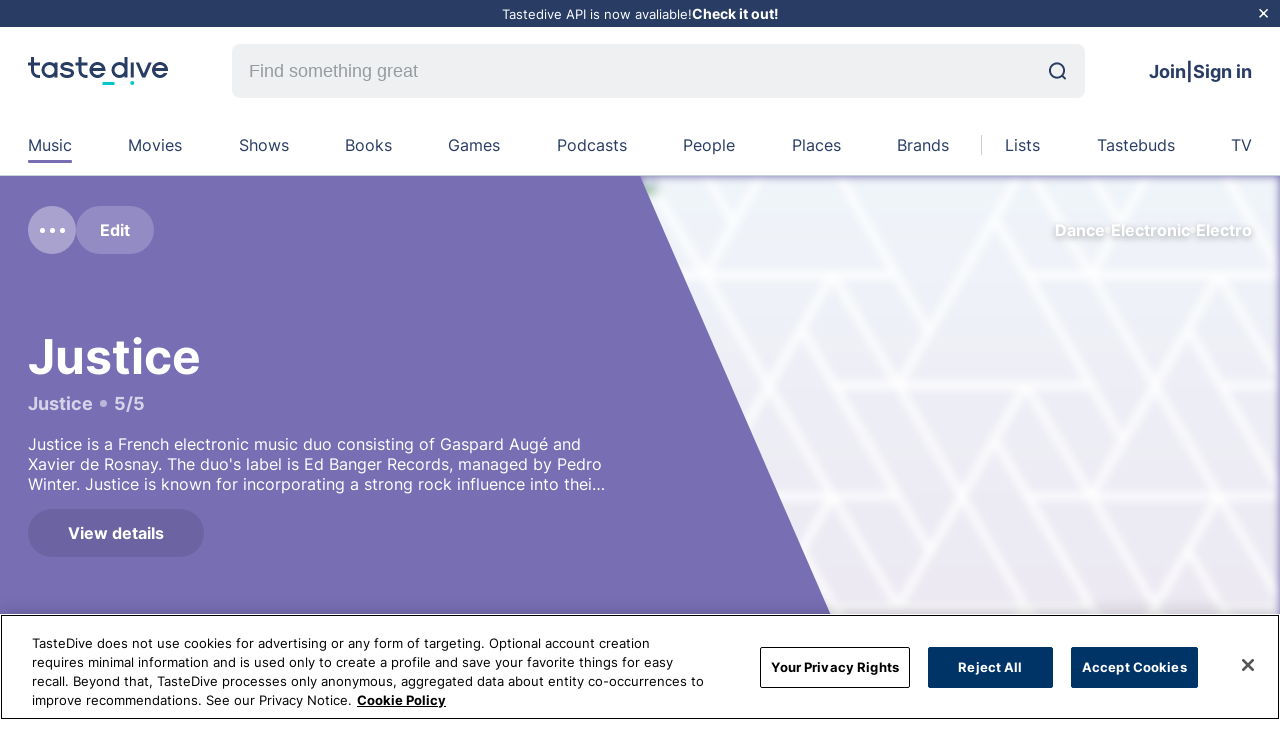

--- FILE ---
content_type: text/html; charset=utf-8
request_url: https://tastedive.com/music/like/Justice-Music
body_size: 30441
content:
<!DOCTYPE html><html lang="en"><head><meta charSet="utf-8" data-next-head=""/><meta name="viewport" content="width=device-width, initial-scale=1" data-next-head=""/><meta http-equiv="X-UA-Compatible" content="IE=edge" data-next-head=""/><link rel="apple-touch-icon" sizes="180x180" href="/assets/favicon.png" data-next-head=""/><link rel="icon" type="image/png" sizes="32x32" href="/assets/favicon.png" data-next-head=""/><link rel="manifest" href="/assets/site.webmanifest" data-next-head=""/><link rel="mask-icon" href="/assets/favicon.svg" color="#5bbad5" data-next-head=""/><link rel="webmention" href="https://webmention.io/tastedive.com/webmention" data-next-head=""/><link rel="pingback" href="https://webmention.io/tastedive.com/xmlrpc" data-next-head=""/><link rel="me" href="https://twitter.com/tastedive" data-next-head=""/><meta name="apple-mobile-web-app-title" content="TasteDive" data-next-head=""/><meta name="application-name" content="TasteDive" data-next-head=""/><meta name="msapplication-TileColor" content="#00aba9" data-next-head=""/><meta property="fb:admins" content="1483874706" data-next-head=""/><meta property="fb:app_id" content="56201581191" data-next-head=""/><meta name="msapplication-config" content="/assets/browserconfig.xml" data-next-head=""/><title data-next-head="">Tastedive | Music like Justice</title><meta name="robots" content="index,nofollow" data-next-head=""/><meta name="description" content="Similar music like Justice include …" data-next-head=""/><meta property="og:title" content="Tastedive | Music like Justice" data-next-head=""/><meta property="og:description" content="Similar music like Justice include …" data-next-head=""/><meta property="og:url" content="https://tastedive.com/category/music/like/Justice-Music" data-next-head=""/><meta property="og:type" content="article" data-next-head=""/><meta property="og:image" content="https://upload.wikimedia.org/wikipedia/commons/thumb/7/7d/Justice_%28band%29.jpg/320px-Justice_%28band%29.jpg" data-next-head=""/><meta property="og:site_name" content="TasteDive" data-next-head=""/><link rel="canonical" href="https://tastedive.com/category/music/like/Justice-Music" data-next-head=""/><meta name="theme-color" content="#786EB4" data-next-head=""/><link rel="preload" href="/fonts/inter-v11-latin-regular.woff2" as="font" type="font/woff2" crossorigin=""/><link rel="preload" href="/fonts/plus-jakarta-sans-v2-latin-700.woff2" as="font" type="font/woff2" crossorigin=""/><link rel="preconnect" href="https://fonts.googleapis.com"/><link rel="preconnect" href="https://fonts.gstatic.com" crossorigin=""/><link rel="preload" href="/_next/static/css/5985c994e11995ca.css" as="style"/><link href="https://fonts.googleapis.com/css2?family=Plus+Jakarta+Sans:wght@800&amp;display=swap" rel="stylesheet"/><script src="https://cdn.cookielaw.org/scripttemplates/otSDKStub.js" type="text/javascript" charSet="UTF-8" data-domain-script="01999b5b-c365-73ef-9469-52911ff521f2"></script><script type="text/javascript">function OptanonWrapper() {}</script><link rel="stylesheet" href="/_next/static/css/5985c994e11995ca.css" data-n-g=""/><noscript data-n-css=""></noscript><script defer="" noModule="" src="/_next/static/chunks/polyfills-42372ed130431b0a.js"></script><script defer="" src="/_next/static/chunks/6870.320a94a29eb8c1b5.js"></script><script defer="" src="/_next/static/chunks/5835.36a730ae5ccb9b11.js"></script><script defer="" src="/_next/static/chunks/5431.2b91eb158c2e61da.js"></script><script defer="" src="/_next/static/chunks/2643.94b7451adde69701.js"></script><script defer="" src="/_next/static/chunks/9786-d945cffdb2a9f7c2.js"></script><script defer="" src="/_next/static/chunks/9011-a7954ab3ab1486dc.js"></script><script defer="" src="/_next/static/chunks/2656-94b023d9a331159d.js"></script><script defer="" src="/_next/static/chunks/9277.bb7170ef53c5809b.js"></script><script defer="" src="/_next/static/chunks/30.6dfddc56394df561.js"></script><script src="/_next/static/chunks/webpack-51e9a9750e1fc770.js" defer=""></script><script src="/_next/static/chunks/framework-b567357b480d88c8.js" defer=""></script><script src="/_next/static/chunks/main-3d9d5f55de07a847.js" defer=""></script><script src="/_next/static/chunks/pages/_app-38bec277eb3a239d.js" defer=""></script><script src="/_next/static/chunks/b5a1f52c-c4134f85e4121b08.js" defer=""></script><script src="/_next/static/chunks/2985-c7179dc8d9bd9881.js" defer=""></script><script src="/_next/static/chunks/2809-078ee555a992e567.js" defer=""></script><script src="/_next/static/chunks/6220-962b7116a2ae4fe8.js" defer=""></script><script src="/_next/static/chunks/8478-da7744b661d64a3a.js" defer=""></script><script src="/_next/static/chunks/pages/category/%5Bcategory%5D/like/%5Bslug%5D-4325132fea1747f8.js" defer=""></script><script src="/_next/static/noiuUp0q9XT6w1kzewSb5/_buildManifest.js" defer=""></script><script src="/_next/static/noiuUp0q9XT6w1kzewSb5/_ssgManifest.js" defer=""></script><style data-styled="" data-styled-version="5.3.11">*{margin:0;padding:0;box-sizing:border-box;}/*!sc*/
body{background-color:#fff;font-family:'Inter',sans-serif;height:100%;}/*!sc*/
a{color:inherit;-webkit-text-decoration:none;text-decoration:none;}/*!sc*/
html{font-size:12px;height:100%;-webkit-scroll-behavior:auto !important;-moz-scroll-behavior:auto !important;-ms-scroll-behavior:auto !important;scroll-behavior:auto !important;}/*!sc*/
ul{list-style:none;}/*!sc*/
#__next{height:100%;}/*!sc*/
button{border:none;margin:0;padding:0;overflow:visible;background:transparent;color:inherit;font:inherit;line-height:normal;-webkit-font-smoothing:inherit;-moz-osx-font-smoothing:inherit;-webkit-appearance:none;}/*!sc*/
.modal-open{overflow:hidden;}/*!sc*/
.toast{font-size:16px;font-weight:500;}/*!sc*/
@-webkit-keyframes shine-lines{0%{background-position:-100px;}40%{background-position:140px;}100%{background-position:140px;}}/*!sc*/
@keyframes shine-lines{0%{background-position:-100px;}40%{background-position:140px;}100%{background-position:140px;}}/*!sc*/
data-styled.g1[id="sc-global-iLSiLx1"]{content:"sc-global-iLSiLx1,"}/*!sc*/
.cqepWv{right:40px;bottom:40px;position:fixed;z-index:9;cursor:pointer;border-radius:50%;width:50px;height:50px;box-shadow:0 9px 25px 0 rgba(132,128,177,0.28);border:none;opacity:0;visibility:hidden;-webkit-transition:opacity 0.3s,visibility 0.3s;transition:opacity 0.3s,visibility 0.3s;background:#00c8c8;}/*!sc*/
@media (max-width:767.98px){.cqepWv{right:20px;bottom:20px;}}/*!sc*/
.cqepWv:active{-webkit-transform:scale(0.95);-ms-transform:scale(0.95);transform:scale(0.95);}/*!sc*/
.cqepWv.visible{opacity:1;visibility:visible;-webkit-transition:visibility 0.3s;transition:visibility 0.3s;}/*!sc*/
data-styled.g4[id="sc-29168ed3-0"]{content:"cqepWv,"}/*!sc*/
.caZdeP{display:-webkit-box;display:-webkit-flex;display:-ms-flexbox;display:flex;-webkit-align-items:center;-webkit-box-align:center;-ms-flex-align:center;align-items:center;-webkit-box-pack:center;-webkit-justify-content:center;-ms-flex-pack:center;justify-content:center;height:100%;}/*!sc*/
data-styled.g5[id="sc-dcd1c5d-0"]{content:"caZdeP,"}/*!sc*/
.emYmit{position:relative;display:-webkit-box;display:-webkit-flex;display:-ms-flexbox;display:flex;-webkit-align-items:center;-webkit-box-align:center;-ms-flex-align:center;align-items:center;padding-right:8px;}/*!sc*/
.emYmit svg{width:25px;height:25px;}/*!sc*/
.kfbatm{position:relative;display:-webkit-box;display:-webkit-flex;display:-ms-flexbox;display:flex;-webkit-align-items:center;-webkit-box-align:center;-ms-flex-align:center;align-items:center;padding-left:8px;}/*!sc*/
.kfbatm svg{width:25px;height:25px;}/*!sc*/
data-styled.g6[id="sc-dcd1c5d-1"]{content:"emYmit,kfbatm,"}/*!sc*/
.fpFClQ{background:#0078fa;color:#ffffff;border-radius:26px;font-size:16px;display:-webkit-box;display:-webkit-flex;display:-ms-flexbox;display:flex;-webkit-align-items:center;-webkit-box-align:center;-ms-flex-align:center;align-items:center;-webkit-box-pack:center;-webkit-justify-content:center;-ms-flex-pack:center;justify-content:center;text-align:center;-webkit-transition:0.15s background;transition:0.15s background;cursor:pointer;padding:14px 24px;font-weight:700;background:rgba(255,255,255,0.2);color:#fff;}/*!sc*/
.fpFClQ:hover{color:rgba(255,255,255,0.4);}/*!sc*/
.fpFClQ:disabled{background:#eef0f2;cursor:not-allowed;color:rgba(0,0,0,0.2);}/*!sc*/
.fpFClQ .sc-dcd1c5d-1 svg path{fill:#fff;}/*!sc*/
.fpFClQ:hover{background:rgba(255,255,255,0.6);color:#000;}/*!sc*/
.fpFClQ:hover .sc-dcd1c5d-1 svg path{fill:#000;}/*!sc*/
.kWcpGo{background:#0078fa;color:#ffffff;border-radius:26px;font-size:16px;display:-webkit-box;display:-webkit-flex;display:-ms-flexbox;display:flex;-webkit-align-items:center;-webkit-box-align:center;-ms-flex-align:center;align-items:center;-webkit-box-pack:center;-webkit-justify-content:center;-ms-flex-pack:center;justify-content:center;text-align:center;-webkit-transition:0.15s background;transition:0.15s background;cursor:pointer;padding:14px 24px;font-weight:700;}/*!sc*/
.kWcpGo:hover{color:rgba(255,255,255,0.4);}/*!sc*/
.kWcpGo:disabled{background:#eef0f2;cursor:not-allowed;color:rgba(0,0,0,0.2);}/*!sc*/
.kHnvVc{background:#0078fa;color:#ffffff;border-radius:26px;font-size:16px;display:-webkit-box;display:-webkit-flex;display:-ms-flexbox;display:flex;-webkit-align-items:center;-webkit-box-align:center;-ms-flex-align:center;align-items:center;-webkit-box-pack:center;-webkit-justify-content:center;-ms-flex-pack:center;justify-content:center;text-align:center;-webkit-transition:0.15s background;transition:0.15s background;cursor:pointer;padding:14px 24px;font-weight:700;color:#000;background:#eef0f2;}/*!sc*/
.kHnvVc:hover{color:rgba(255,255,255,0.4);}/*!sc*/
.kHnvVc:disabled{background:#eef0f2;cursor:not-allowed;color:rgba(0,0,0,0.2);}/*!sc*/
.kHnvVc .sc-dcd1c5d-1 svg path{fill:#000;}/*!sc*/
.kHnvVc:hover{background:#0078fa;color:#fff;}/*!sc*/
.kHnvVc:hover .sc-dcd1c5d-1 svg path{fill:#fff;}/*!sc*/
.kHnvVc:disabled{background:#eef0f2;color:rgba(0,0,0,0.2);}/*!sc*/
.kHnvVc:disabled .sc-dcd1c5d-1 svg path{fill:rgba(0,0,0,0.2);}/*!sc*/
.KIAsl{background:#0078fa;color:#ffffff;border-radius:26px;font-size:16px;display:-webkit-box;display:-webkit-flex;display:-ms-flexbox;display:flex;-webkit-align-items:center;-webkit-box-align:center;-ms-flex-align:center;align-items:center;-webkit-box-pack:center;-webkit-justify-content:center;-ms-flex-pack:center;justify-content:center;text-align:center;-webkit-transition:0.15s background;transition:0.15s background;cursor:pointer;padding:14px 24px;font-weight:700;padding:17px 41px;border-radius:28px;color:#000;background:#fff;}/*!sc*/
.KIAsl:hover{color:rgba(255,255,255,0.4);}/*!sc*/
.KIAsl:disabled{background:#eef0f2;cursor:not-allowed;color:rgba(0,0,0,0.2);}/*!sc*/
.KIAsl .sc-dcd1c5d-1 svg path{fill:#000;}/*!sc*/
.KIAsl:hover{background:#0078fa;color:#fff;}/*!sc*/
.KIAsl:hover .sc-dcd1c5d-1 svg path{fill:#fff;}/*!sc*/
.KIAsl:disabled{background:#eef0f2;color:rgba(0,0,0,0.2);}/*!sc*/
.KIAsl:disabled .sc-dcd1c5d-1 svg path{fill:rgba(0,0,0,0.2);}/*!sc*/
data-styled.g7[id="sc-dcd1c5d-2"]{content:"fpFClQ,kWcpGo,kHnvVc,KIAsl,"}/*!sc*/
.eXUbIV{-webkit-animation:rotate 2s linear infinite;animation:rotate 2s linear infinite;width:12px;height:12px;}/*!sc*/
.eXUbIV .path{stroke:#00C8C8;stroke-linecap:round;-webkit-animation:dash 1.5s ease-in-out infinite;animation:dash 1.5s ease-in-out infinite;}/*!sc*/
@-webkit-keyframes rotate{100%{-webkit-transform:rotate(360deg);-ms-transform:rotate(360deg);transform:rotate(360deg);}}/*!sc*/
@keyframes rotate{100%{-webkit-transform:rotate(360deg);-ms-transform:rotate(360deg);transform:rotate(360deg);}}/*!sc*/
@-webkit-keyframes dash{0%{stroke-dasharray:1,150;stroke-dashoffset:0;}50%{stroke-dasharray:90,150;stroke-dashoffset:-35;}100%{stroke-dasharray:90,150;stroke-dashoffset:-124;}}/*!sc*/
@keyframes dash{0%{stroke-dasharray:1,150;stroke-dashoffset:0;}50%{stroke-dasharray:90,150;stroke-dashoffset:-35;}100%{stroke-dasharray:90,150;stroke-dashoffset:-124;}}/*!sc*/
data-styled.g8[id="sc-6757147a-0"]{content:"eXUbIV,"}/*!sc*/
.bpEyIJ{width:100%;height:100%;display:-webkit-box;display:-webkit-flex;display:-ms-flexbox;display:flex;-webkit-box-pack:center;-webkit-justify-content:center;-ms-flex-pack:center;justify-content:center;-webkit-align-items:center;-webkit-box-align:center;-ms-flex-align:center;align-items:center;}/*!sc*/
data-styled.g9[id="sc-6757147a-1"]{content:"bpEyIJ,"}/*!sc*/
.hEYJcN{width:100%;}/*!sc*/
data-styled.g11[id="sc-da6836-1"]{content:"hEYJcN,"}/*!sc*/
.pDJHo{border-radius:100%;width:48px;min-width:48px;height:48px;max-width:100%;max-height:100%;overflow:visible;position:relative;background-color:#eef0f2;}/*!sc*/
data-styled.g23[id="sc-9fb9ac9f-1"]{content:"pDJHo,"}/*!sc*/
.geXsyD{object-fit:cover;border-radius:100%;}/*!sc*/
data-styled.g24[id="sc-9fb9ac9f-2"]{content:"geXsyD,"}/*!sc*/
.kJutan{width:100%;height:100%;background-color:#786EB4;border-radius:100%;color:white;display:-webkit-box;display:-webkit-flex;display:-ms-flexbox;display:flex;-webkit-box-pack:center;-webkit-justify-content:center;-ms-flex-pack:center;justify-content:center;-webkit-align-items:center;-webkit-box-align:center;-ms-flex-align:center;align-items:center;font-size:24px;font-weight:400;}/*!sc*/
.eSDMYM{width:100%;height:100%;background-color:#148CDC;border-radius:100%;color:white;display:-webkit-box;display:-webkit-flex;display:-ms-flexbox;display:flex;-webkit-box-pack:center;-webkit-justify-content:center;-ms-flex-pack:center;justify-content:center;-webkit-align-items:center;-webkit-box-align:center;-ms-flex-align:center;align-items:center;font-size:24px;font-weight:400;}/*!sc*/
data-styled.g25[id="sc-9fb9ac9f-3"]{content:"kJutan,eSDMYM,"}/*!sc*/
.ldWUfr{width:100%;margin-left:auto;margin-right:auto;max-width:1300px;padding:0 28px;}/*!sc*/
@media (min-width:1536px){.ldWUfr{max-width:1786px;padding:0 56px;}}/*!sc*/
@media (max-width:899.98px){.ldWUfr{padding:0 18px;}}/*!sc*/
data-styled.g26[id="sc-c4f90c16-0"]{content:"ldWUfr,"}/*!sc*/
.fdXBMs{position:relative;width:140px;height:28px;}/*!sc*/
data-styled.g27[id="sc-38b90fd1-0"]{content:"fdXBMs,"}/*!sc*/
.hmSvZL{background-color:inherit;color:#283C64;border-width:1px;display:none;-webkit-flex-wrap:wrap;-ms-flex-wrap:wrap;flex-wrap:wrap;-webkit-transition:border-color 0.5s;transition:border-color 0.5s;position:relative;}/*!sc*/
@media (min-width:900px){.hmSvZL{display:-webkit-box;display:-webkit-flex;display:-ms-flexbox;display:flex;}}/*!sc*/
@media (min-width:1536px){.hmSvZL{margin:auto;}}/*!sc*/
data-styled.g28[id="sc-a8c4dc78-0"]{content:"hmSvZL,"}/*!sc*/
.bruook{display:inline-grid;grid-auto-flow:column;grid-gap:16px;grid-template-columns:auto;grid-template-rows:auto;-webkit-box-pack:justify;-webkit-justify-content:space-between;-ms-flex-pack:justify;justify-content:space-between;width:100%;position:relative;padding:20px 0;overflow-x:hidden;}/*!sc*/
.bruook::-webkit-scrollbar{display:none;}/*!sc*/
@media (min-width:1536px){.bruook{margin:auto;}}/*!sc*/
data-styled.g29[id="sc-a8c4dc78-1"]{content:"bruook,"}/*!sc*/
.dnMZrY{display:-webkit-box;display:-webkit-flex;display:-ms-flexbox;display:flex;-webkit-box-pack:center;-webkit-justify-content:center;-ms-flex-pack:center;justify-content:center;width:100%;position:relative;text-transform:capitalize;}/*!sc*/
.hmmMbU{display:-webkit-box;display:-webkit-flex;display:-ms-flexbox;display:flex;-webkit-box-pack:center;-webkit-justify-content:center;-ms-flex-pack:center;justify-content:center;width:100%;position:relative;text-transform:capitalize;}/*!sc*/
.hmmMbU:before{content:'';background-color:#c8cdd2;height:100%;width:1px;position:absolute;left:calc(-2.5vw + 8px);top:0;}/*!sc*/
data-styled.g30[id="sc-a8c4dc78-2"]{content:"dnMZrY,hmmMbU,"}/*!sc*/
.jqgPme{cursor:pointer;color:#283C64;width:-webkit-fit-content;width:-moz-fit-content;width:fit-content;-webkit-transition:color 0.5s;transition:color 0.5s;-webkit-text-decoration:none;text-decoration:none;font-size:16px;text-align:center;position:relative;white-space:nowrap;}/*!sc*/
.jqgPme:after{content:'';background-color:#786EB4;height:3px;border-radius:8px;width:100%;position:absolute;bottom:-8px;left:0;right:0;opacity:1;-webkit-transition:opacity 0.3s;transition:opacity 0.3s;}/*!sc*/
@media (min-width:1536px){.jqgPme{font-size:18px;}}/*!sc*/
@media (min-width:900px){.jqgPme:hover:after{opacity:1;}}/*!sc*/
.cBbeuJ{cursor:pointer;color:#283C64;width:-webkit-fit-content;width:-moz-fit-content;width:fit-content;-webkit-transition:color 0.5s;transition:color 0.5s;-webkit-text-decoration:none;text-decoration:none;font-size:16px;text-align:center;position:relative;white-space:nowrap;}/*!sc*/
.cBbeuJ:after{content:'';background-color:#FA785A;height:3px;border-radius:8px;width:100%;position:absolute;bottom:-8px;left:0;right:0;opacity:0;-webkit-transition:opacity 0.3s;transition:opacity 0.3s;}/*!sc*/
@media (min-width:1536px){.cBbeuJ{font-size:18px;}}/*!sc*/
@media (min-width:900px){.cBbeuJ:hover:after{opacity:1;}}/*!sc*/
.hKSdvc{cursor:pointer;color:#283C64;width:-webkit-fit-content;width:-moz-fit-content;width:fit-content;-webkit-transition:color 0.5s;transition:color 0.5s;-webkit-text-decoration:none;text-decoration:none;font-size:16px;text-align:center;position:relative;white-space:nowrap;}/*!sc*/
.hKSdvc:after{content:'';background-color:#148CDC;height:3px;border-radius:8px;width:100%;position:absolute;bottom:-8px;left:0;right:0;opacity:0;-webkit-transition:opacity 0.3s;transition:opacity 0.3s;}/*!sc*/
@media (min-width:1536px){.hKSdvc{font-size:18px;}}/*!sc*/
@media (min-width:900px){.hKSdvc:hover:after{opacity:1;}}/*!sc*/
.gXMEjc{cursor:pointer;color:#283C64;width:-webkit-fit-content;width:-moz-fit-content;width:fit-content;-webkit-transition:color 0.5s;transition:color 0.5s;-webkit-text-decoration:none;text-decoration:none;font-size:16px;text-align:center;position:relative;white-space:nowrap;}/*!sc*/
.gXMEjc:after{content:'';background-color:#F02850;height:3px;border-radius:8px;width:100%;position:absolute;bottom:-8px;left:0;right:0;opacity:0;-webkit-transition:opacity 0.3s;transition:opacity 0.3s;}/*!sc*/
@media (min-width:1536px){.gXMEjc{font-size:18px;}}/*!sc*/
@media (min-width:900px){.gXMEjc:hover:after{opacity:1;}}/*!sc*/
.btHWEd{cursor:pointer;color:#283C64;width:-webkit-fit-content;width:-moz-fit-content;width:fit-content;-webkit-transition:color 0.5s;transition:color 0.5s;-webkit-text-decoration:none;text-decoration:none;font-size:16px;text-align:center;position:relative;white-space:nowrap;}/*!sc*/
.btHWEd:after{content:'';background-color:#FAB450;height:3px;border-radius:8px;width:100%;position:absolute;bottom:-8px;left:0;right:0;opacity:0;-webkit-transition:opacity 0.3s;transition:opacity 0.3s;}/*!sc*/
@media (min-width:1536px){.btHWEd{font-size:18px;}}/*!sc*/
@media (min-width:900px){.btHWEd:hover:after{opacity:1;}}/*!sc*/
.kAfoAf{cursor:pointer;color:#283C64;width:-webkit-fit-content;width:-moz-fit-content;width:fit-content;-webkit-transition:color 0.5s;transition:color 0.5s;-webkit-text-decoration:none;text-decoration:none;font-size:16px;text-align:center;position:relative;white-space:nowrap;}/*!sc*/
.kAfoAf:after{content:'';background-color:#C8286E;height:3px;border-radius:8px;width:100%;position:absolute;bottom:-8px;left:0;right:0;opacity:0;-webkit-transition:opacity 0.3s;transition:opacity 0.3s;}/*!sc*/
@media (min-width:1536px){.kAfoAf{font-size:18px;}}/*!sc*/
@media (min-width:900px){.kAfoAf:hover:after{opacity:1;}}/*!sc*/
.jsQCIX{cursor:pointer;color:#283C64;width:-webkit-fit-content;width:-moz-fit-content;width:fit-content;-webkit-transition:color 0.5s;transition:color 0.5s;-webkit-text-decoration:none;text-decoration:none;font-size:16px;text-align:center;position:relative;white-space:nowrap;}/*!sc*/
.jsQCIX:after{content:'';background-color:#f0aaaa;height:3px;border-radius:8px;width:100%;position:absolute;bottom:-8px;left:0;right:0;opacity:0;-webkit-transition:opacity 0.3s;transition:opacity 0.3s;}/*!sc*/
@media (min-width:1536px){.jsQCIX{font-size:18px;}}/*!sc*/
@media (min-width:900px){.jsQCIX:hover:after{opacity:1;}}/*!sc*/
.jryoRv{cursor:pointer;color:#283C64;width:-webkit-fit-content;width:-moz-fit-content;width:fit-content;-webkit-transition:color 0.5s;transition:color 0.5s;-webkit-text-decoration:none;text-decoration:none;font-size:16px;text-align:center;position:relative;white-space:nowrap;}/*!sc*/
.jryoRv:after{content:'';background-color:#b4dc78;height:3px;border-radius:8px;width:100%;position:absolute;bottom:-8px;left:0;right:0;opacity:0;-webkit-transition:opacity 0.3s;transition:opacity 0.3s;}/*!sc*/
@media (min-width:1536px){.jryoRv{font-size:18px;}}/*!sc*/
@media (min-width:900px){.jryoRv:hover:after{opacity:1;}}/*!sc*/
.fTiyGX{cursor:pointer;color:#283C64;width:-webkit-fit-content;width:-moz-fit-content;width:fit-content;-webkit-transition:color 0.5s;transition:color 0.5s;-webkit-text-decoration:none;text-decoration:none;font-size:16px;text-align:center;position:relative;white-space:nowrap;}/*!sc*/
.fTiyGX:after{content:'';background-color:#dcb478;height:3px;border-radius:8px;width:100%;position:absolute;bottom:-8px;left:0;right:0;opacity:0;-webkit-transition:opacity 0.3s;transition:opacity 0.3s;}/*!sc*/
@media (min-width:1536px){.fTiyGX{font-size:18px;}}/*!sc*/
@media (min-width:900px){.fTiyGX:hover:after{opacity:1;}}/*!sc*/
.cazltd{cursor:pointer;color:#283C64;width:-webkit-fit-content;width:-moz-fit-content;width:fit-content;-webkit-transition:color 0.5s;transition:color 0.5s;-webkit-text-decoration:none;text-decoration:none;font-size:16px;text-align:center;position:relative;white-space:nowrap;}/*!sc*/
.cazltd:after{content:'';background-color:#00c8c8;height:3px;border-radius:8px;width:100%;position:absolute;bottom:-8px;left:0;right:0;opacity:0;-webkit-transition:opacity 0.3s;transition:opacity 0.3s;}/*!sc*/
@media (min-width:1536px){.cazltd{font-size:18px;}}/*!sc*/
@media (min-width:900px){.cazltd:hover:after{opacity:1;}}/*!sc*/
data-styled.g31[id="sc-a8c4dc78-3"]{content:"jqgPme,cBbeuJ,hKSdvc,gXMEjc,btHWEd,kAfoAf,jsQCIX,jryoRv,fTiyGX,cazltd,"}/*!sc*/
.bXJRNk{display:none;margin:0 64px;-webkit-flex:1;-ms-flex:1;flex:1;}/*!sc*/
@media (min-width:900px){.bXJRNk{display:block;}}/*!sc*/
@media (min-width:1536px){.bXJRNk{margin:0 88px;}}/*!sc*/
data-styled.g33[id="sc-6f9f34b5-0"]{content:"bXJRNk,"}/*!sc*/
.ixBhmv{-webkit-align-items:center;-webkit-box-align:center;-ms-flex-align:center;align-items:center;display:-webkit-box;display:-webkit-flex;display:-ms-flexbox;display:flex;width:100%;border-radius:8px;overflow:hidden;background:#EEF0F2;}/*!sc*/
.ixBhmv:focus{outline:1px solid #0078FA;}/*!sc*/
data-styled.g34[id="sc-6f9f34b5-1"]{content:"ixBhmv,"}/*!sc*/
.bwRtkH{-webkit-appearance:none;-moz-appearance:none;appearance:none;background-size:20px;border:none;border-bottom-right-radius:0.375rem;border-top-right-radius:0.375rem;font-size:18px;height:54px;line-height:30px;background:transparent;color:#000000;padding:17px;width:100%;}/*!sc*/
.bwRtkH::-webkit-input-placeholder{color:#969BA0;}/*!sc*/
.bwRtkH::-moz-placeholder{color:#969BA0;}/*!sc*/
.bwRtkH:-ms-input-placeholder{color:#969BA0;}/*!sc*/
.bwRtkH::placeholder{color:#969BA0;}/*!sc*/
.bwRtkH:hover,.bwRtkH:focus,.bwRtkH:active{border:none;outline:none;}/*!sc*/
data-styled.g35[id="sc-6f9f34b5-2"]{content:"bwRtkH,"}/*!sc*/
.eOFlQv{margin-right:19px;}/*!sc*/
data-styled.g36[id="sc-6f9f34b5-3"]{content:"eOFlQv,"}/*!sc*/
.fqlmhH{background:#bec8d1;font-size:0;overflow:hidden;position:relative;background-image:url('/assets/pattern-triangle.svg'),linear-gradient(180deg,#f0f5fa,#ebe6f0);object-fit:cover;background-position:top left;object-position:top;background-repeat:no-repeat;background-size:cover;border-radius:initial;z-index:1;}/*!sc*/
data-styled.g38[id="sc-5f0557d7-0"]{content:"fqlmhH,"}/*!sc*/
.eJQWne{-webkit-align-items:center;-webkit-box-align:center;-ms-flex-align:center;align-items:center;background-color:#eef0f2;display:-webkit-box;display:-webkit-flex;display:-ms-flexbox;display:flex;color:#000000;-webkit-flex-direction:column;-ms-flex-direction:column;flex-direction:column;-webkit-box-flex:1;-webkit-flex-grow:1;-ms-flex-positive:1;flex-grow:1;-webkit-flex-shrink:1;-ms-flex-negative:1;flex-shrink:1;-webkit-box-pack:center;-webkit-justify-content:center;-ms-flex-pack:center;justify-content:center;cursor:pointer;border:0px solid transparent;font-weight:bold;width:45px;height:32px;-webkit-transition:all 0.2s ease;transition:all 0.2s ease;}/*!sc*/
.eJQWne:last-child svg path{fill:#fa463c;-webkit-transition:all 0.2s ease;transition:all 0.2s ease;}/*!sc*/
.eJQWne:last-child:hover{background-color:#fec7c4;}/*!sc*/
.eJQWne:nth-child(2) svg path{fill:#969ba0;-webkit-transition:all 0.2s ease;transition:all 0.2s ease;}/*!sc*/
.eJQWne:nth-child(2):hover{background-color:#dfe1e2;}/*!sc*/
.eJQWne:nth-child(1) svg path{fill:#32d250;-webkit-transition:all 0.2s ease;transition:all 0.2s ease;}/*!sc*/
.eJQWne:nth-child(1):hover{background-color:#c1f1ca;}/*!sc*/
data-styled.g39[id="sc-5577901-0"]{content:"eJQWne,"}/*!sc*/
.kVKswo{width:16px;height:16px;display:-webkit-box;display:-webkit-flex;display:-ms-flexbox;display:flex;-webkit-align-items:center;-webkit-box-align:center;-ms-flex-align:center;align-items:center;-webkit-box-pack:center;-webkit-justify-content:center;-ms-flex-pack:center;justify-content:center;}/*!sc*/
.kVKswo svg{display:block;height:50px;}/*!sc*/
data-styled.g40[id="sc-5577901-1"]{content:"kVKswo,"}/*!sc*/
.LaZAL{border-radius:16px;color:#7864a0;display:inline-block;font-size:12px;font-weight:bold;white-space:nowrap;text-transform:uppercase;}/*!sc*/
@media (max-width:599.98px){.LaZAL{font-size:9px;}}/*!sc*/
.jBWqVF{border-radius:16px;color:#dc7864;display:inline-block;font-size:12px;font-weight:bold;white-space:nowrap;text-transform:uppercase;}/*!sc*/
@media (max-width:599.98px){.jBWqVF{font-size:9px;}}/*!sc*/
.eFtvIG{border-radius:16px;color:#0078b4;display:inline-block;font-size:12px;font-weight:bold;white-space:nowrap;text-transform:uppercase;}/*!sc*/
@media (max-width:599.98px){.eFtvIG{font-size:9px;}}/*!sc*/
data-styled.g41[id="sc-bf3b28e1-0"]{content:"LaZAL,jBWqVF,eFtvIG,"}/*!sc*/
.gpfsqt{display:-webkit-box;-webkit-line-clamp:3;-webkit-box-orient:vertical;overflow:hidden;}/*!sc*/
.gpfsqt p{display:inline;}/*!sc*/
.gpfsqs{display:-webkit-box;-webkit-line-clamp:2;-webkit-box-orient:vertical;overflow:hidden;}/*!sc*/
.gpfsqs p{display:inline;}/*!sc*/
data-styled.g42[id="sc-5c7dd751-0"]{content:"gpfsqt,gpfsqs,"}/*!sc*/
.kussdb{position:relative;}/*!sc*/
@media (max-width:599.98px){.kussdb{width:100%;display:-webkit-box;display:-webkit-flex;display:-ms-flexbox;display:flex;-webkit-align-items:center;-webkit-box-align:center;-ms-flex-align:center;align-items:center;-webkit-box-pack:center;-webkit-justify-content:center;-ms-flex-pack:center;justify-content:center;position:relative;}}/*!sc*/
data-styled.g60[id="sc-cbe36452-8"]{content:"kussdb,"}/*!sc*/
.cAuAJo{display:-webkit-box;display:-webkit-flex;display:-ms-flexbox;display:flex;line-height:1.25;font-size:16px;font-weight:bold;-webkit-flex-flow:row;-ms-flex-flow:row;flex-flow:row;min-width:200px;height:auto;border-radius:8px;-webkit-align-items:center;-webkit-box-align:center;-ms-flex-align:center;align-items:center;-webkit-box-pack:center;-webkit-justify-content:center;-ms-flex-pack:center;justify-content:center;position:relative;padding:14px 25px;cursor:pointer;-webkit-transition:all 0.3s ease-in-out;transition:all 0.3s ease-in-out;background:#eef0f2;color:black;fill:black;}/*!sc*/
.cAuAJo svg{width:24px;height:24px;}/*!sc*/
.cAuAJo:hover{background:#0078FA;color:white;fill:white;}/*!sc*/
.cAuAJo:disabled{color:gray;-webkit-transition:all 0.3s ease-in-out;transition:all 0.3s ease-in-out;pointer-events:none;}/*!sc*/
.cAuAJo:disabled svg path{fill:gray;}/*!sc*/
@media (max-width:599.98px){.cAuAJo{border-radius:8px;font-size:12px;max-width:100%;padding:16px;}}/*!sc*/
data-styled.g61[id="sc-cbe36452-9"]{content:"cAuAJo,"}/*!sc*/
.gLWroC{display:-webkit-box;display:-webkit-flex;display:-ms-flexbox;display:flex;position:relative;}/*!sc*/
data-styled.g78[id="sc-7f70c4ec-0"]{content:"gLWroC,"}/*!sc*/
.cGIVYm{display:-webkit-box;display:-webkit-flex;display:-ms-flexbox;display:flex;-webkit-box-pack:center;-webkit-justify-content:center;-ms-flex-pack:center;justify-content:center;-webkit-align-items:center;-webkit-box-align:center;-ms-flex-align:center;align-items:center;width:34px;height:34px;background-color:rgba(255,255,255,0.2);border-radius:50%;color:#ffffff;font-size:18px;line-height:20px;}/*!sc*/
@media (min-width:600px){.cGIVYm{width:48px;height:48px;}}/*!sc*/
data-styled.g79[id="sc-7f70c4ec-1"]{content:"cGIVYm,"}/*!sc*/
.clgDGx{width:3px;height:3px;border-radius:50%;background-color:#ffffff;margin-right:3px;}/*!sc*/
.clgDGx:last-of-type{margin-right:unset;}/*!sc*/
@media (min-width:600px){.clgDGx{width:5px;height:5px;margin-right:5px;}}/*!sc*/
data-styled.g80[id="sc-7f70c4ec-2"]{content:"clgDGx,"}/*!sc*/
.eJcnNA{position:relative;border-radius:50%;padding:0;width:34px;height:34px;-webkit-transition:0.1s background;transition:0.1s background;}/*!sc*/
@media (min-width:600px){.eJcnNA{width:48px;height:48px;}}/*!sc*/
data-styled.g81[id="sc-7f70c4ec-3"]{content:"eJcnNA,"}/*!sc*/
.fNeMVh{width:100%;display:-webkit-box;display:-webkit-flex;display:-ms-flexbox;display:flex;-webkit-box-pack:justify;-webkit-justify-content:space-between;-ms-flex-pack:justify;justify-content:space-between;-webkit-align-items:center;-webkit-box-align:center;-ms-flex-align:center;align-items:center;position:absolute;top:30px;left:50%;-webkit-transform:translate(-50%,0);-ms-transform:translate(-50%,0);transform:translate(-50%,0);z-index:4;}/*!sc*/
@media (max-width:899.98px){.fNeMVh{top:18px;}}/*!sc*/
data-styled.g89[id="sc-a000c93f-0"]{content:"fNeMVh,"}/*!sc*/
.gakHId{display:-webkit-box;display:-webkit-flex;display:-ms-flexbox;display:flex;-webkit-align-items:center;-webkit-box-align:center;-ms-flex-align:center;align-items:center;-webkit-column-gap:12px;column-gap:12px;}/*!sc*/
data-styled.g90[id="sc-a000c93f-1"]{content:"gakHId,"}/*!sc*/
.kwBMNq{position:relative;font-size:16px;line-height:20px;font-weight:bold;text-transform:capitalize;text-shadow:0px 2px 7px rgba(0,0,0,0.35);}/*!sc*/
@media (max-width:599.98px){.kwBMNq{font-size:12px;line-height:15px;}}/*!sc*/
data-styled.g91[id="sc-a000c93f-2"]{content:"kwBMNq,"}/*!sc*/
.dCTiFo{display:-webkit-box;display:-webkit-flex;display:-ms-flexbox;display:flex;-webkit-align-items:center;-webkit-box-align:center;-ms-flex-align:center;align-items:center;-webkit-column-gap:12px;column-gap:12px;z-index:1;}/*!sc*/
.dCTiFo div{display:-webkit-box;display:-webkit-flex;display:-ms-flexbox;display:flex;-webkit-align-items:center;-webkit-box-align:center;-ms-flex-align:center;align-items:center;-webkit-column-gap:12px;column-gap:12px;}/*!sc*/
data-styled.g92[id="sc-a000c93f-3"]{content:"dCTiFo,"}/*!sc*/
.kCpPzm{width:6px;height:6px;background:white;border-radius:50%;}/*!sc*/
data-styled.g93[id="sc-a000c93f-4"]{content:"kCpPzm,"}/*!sc*/
.dbuPQA{background:#0078fa;color:#ffffff;border-radius:26px;font-size:16px;display:-webkit-box;display:-webkit-flex;display:-ms-flexbox;display:flex;-webkit-align-items:center;-webkit-box-align:center;-ms-flex-align:center;align-items:center;-webkit-box-pack:center;-webkit-justify-content:center;-ms-flex-pack:center;justify-content:center;text-align:center;-webkit-transition:0.15s background;transition:0.15s background;cursor:pointer;padding:14px 24px;font-weight:700;background:rgba(255,255,255,0.2);color:#fff;}/*!sc*/
@media (max-width:599.98px){.dbuPQA{font-size:14px;padding:9px 16px;}}/*!sc*/
.dbuPQA:hover{color:rgba(255,255,255,0.4);}/*!sc*/
.dbuPQA:disabled{background:#eef0f2;color:rgba(0,0,0,0.2);}/*!sc*/
.dbuPQA .sc-d2073d41-0 svg path{fill:#fff;}/*!sc*/
.dbuPQA:hover{background:rgba(255,255,255,0.6);color:#000;}/*!sc*/
.dbuPQA:hover .sc-d2073d41-0 svg path{fill:#000;}/*!sc*/
data-styled.g95[id="sc-d2073d41-1"]{content:"dbuPQA,"}/*!sc*/
.bfTttq{background:#786EB4;-webkit-clip-path:polygon(100% 0,100% 100%,36% 100%,0 0);clip-path:polygon(100% 0,100% 100%,36% 100%,0 0);position:absolute;width:50%;right:0;height:100%;bottom:0;}/*!sc*/
.bfTttq img{height:100%;}/*!sc*/
@media (max-width:899.98px){.bfTttq{-webkit-clip-path:none;clip-path:none;width:100%;left:0;top:0;background:none;}.bfTttq:after{position:absolute;content:'';width:100%;height:100%;left:0;top:0;z-index:1;background-image:linear-gradient( to bottom,rgba(255,0,0,0),#786EB4 80% );}.bfTttq:before{position:absolute;content:'';width:100%;height:100%;left:0;top:0;z-index:2;background:#786EB4;opacity:0.4;}}/*!sc*/
data-styled.g97[id="sc-2316ae39-1"]{content:"bfTttq,"}/*!sc*/
.ePuqMg{background:#bec8d1;overflow:hidden;position:relative;background-image:url('/assets/pattern-triangle.svg'),linear-gradient(180deg,#f0f5fa,#ebe6f0);background-position:top left;background-repeat:no-repeat;background-size:cover;object-fit:cover;-webkit-filter:blur(4px);filter:blur(4px);width:100%;height:100%;display:block;}/*!sc*/
data-styled.g98[id="sc-8b6863a4-0"]{content:"ePuqMg,"}/*!sc*/
.bBhPSC{background-color:#786EB4;background:music;}/*!sc*/
data-styled.g99[id="sc-6313c980-0"]{content:"bBhPSC,"}/*!sc*/
.loSyjv{padding:15px 0;font-weight:bold;font-size:14px;line-height:24px;text-transform:uppercase;color:#ffffff;-webkit-letter-spacing:1.4px;-moz-letter-spacing:1.4px;-ms-letter-spacing:1.4px;letter-spacing:1.4px;}/*!sc*/
@media (max-width:899.98px){.loSyjv{font-size:12px;padding:8.5px 0;}}/*!sc*/
data-styled.g100[id="sc-6313c980-1"]{content:"loSyjv,"}/*!sc*/
.dPefIf{background:#786EB4;position:relative;}/*!sc*/
data-styled.g101[id="sc-5b0eeb21-0"]{content:"dPefIf,"}/*!sc*/
.bvHoen{display:-webkit-box;display:-webkit-flex;display:-ms-flexbox;display:flex;height:530px;color:#ffffff;}/*!sc*/
@media (min-width:1536px){.bvHoen{position:relative;}}/*!sc*/
@media (max-width:899.98px){.bvHoen{height:700px;-webkit-align-items:center;-webkit-box-align:center;-ms-flex-align:center;align-items:center;-webkit-box-pack:center;-webkit-justify-content:center;-ms-flex-pack:center;justify-content:center;}}/*!sc*/
@media (max-width:599.98px){.bvHoen{height:530px;}}/*!sc*/
data-styled.g102[id="sc-5b0eeb21-1"]{content:"bvHoen,"}/*!sc*/
.fUhhHz{display:-webkit-box;display:-webkit-flex;display:-ms-flexbox;display:flex;-webkit-flex-direction:column;-ms-flex-direction:column;flex-direction:column;-webkit-box-pack:center;-webkit-justify-content:center;-ms-flex-pack:center;justify-content:center;-webkit-align-items:start;-webkit-box-align:start;-ms-flex-align:start;align-items:start;max-width:582px;height:100%;row-gap:30px;}/*!sc*/
@media (max-width:1199.98px){.fUhhHz{max-width:482px;}}/*!sc*/
@media (max-width:899.98px){.fUhhHz{z-index:3;-webkit-box-pack:end;-webkit-justify-content:flex-end;-ms-flex-pack:end;justify-content:flex-end;padding-bottom:80px;width:100%;}}/*!sc*/
data-styled.g103[id="sc-5b0eeb21-2"]{content:"fUhhHz,"}/*!sc*/
@media (min-width:900px){.OtEr{display:none;}}/*!sc*/
data-styled.g104[id="sc-5b0eeb21-3"]{content:"OtEr,"}/*!sc*/
.dqrpBJ{display:-webkit-box;display:-webkit-flex;display:-ms-flexbox;display:flex;-webkit-flex-direction:column;-ms-flex-direction:column;flex-direction:column;}/*!sc*/
@media (max-width:899.98px){.dqrpBJ{width:100%;text-align:center;}}/*!sc*/
data-styled.g105[id="sc-5b0eeb21-4"]{content:"dqrpBJ,"}/*!sc*/
.hvAPBf{display:none;}/*!sc*/
data-styled.g106[id="sc-5b0eeb21-5"]{content:"hvAPBf,"}/*!sc*/
.bpGMKW{font-size:48px;line-height:64px;margin-bottom:4px;}/*!sc*/
@media (max-width:599.98px){.bpGMKW{font-size:28px;line-height:36px;}}/*!sc*/
data-styled.g107[id="sc-5b0eeb21-6"]{content:"bpGMKW,"}/*!sc*/
.eHIJKn{font-size:18px;line-height:21px;opacity:0.7;font-weight:bold;margin-bottom:20px;display:-webkit-box;display:-webkit-flex;display:-ms-flexbox;display:flex;-webkit-align-items:center;-webkit-box-align:center;-ms-flex-align:center;align-items:center;-webkit-box-pack:start;-webkit-justify-content:flex-start;-ms-flex-pack:start;justify-content:flex-start;}/*!sc*/
.eHIJKn div{width:7px;height:7px;border-radius:50%;opacity:0.7;margin:0 7px;background:#fff;}/*!sc*/
@media (max-width:899.98px){.eHIJKn{-webkit-box-pack:center;-webkit-justify-content:center;-ms-flex-pack:center;justify-content:center;}}/*!sc*/
@media (max-width:599.98px){.eHIJKn{font-size:16px;line-height:32px;margin-bottom:30px;}}/*!sc*/
data-styled.g108[id="sc-5b0eeb21-7"]{content:"eHIJKn,"}/*!sc*/
.dnTDfo{display:-webkit-box;display:-webkit-flex;display:-ms-flexbox;display:flex;-webkit-align-items:center;-webkit-box-align:center;-ms-flex-align:center;align-items:center;-webkit-column-gap:27px;column-gap:27px;}/*!sc*/
@media (max-width:899.98px){.dnTDfo{width:100%;-webkit-box-pack:center;-webkit-justify-content:center;-ms-flex-pack:center;justify-content:center;-webkit-column-gap:11px;column-gap:11px;}}/*!sc*/
data-styled.g110[id="sc-5b0eeb21-9"]{content:"dnTDfo,"}/*!sc*/
.cTzOax{background:rgba(0,0,0,0.1);padding:14px 40px;}/*!sc*/
.cTzOax:hover{background:rgba(0,0,0,0.8);color:white;}/*!sc*/
.cTzOax:hover svg path{fill:#fff !important;}/*!sc*/
.cTzOax > .button-left-icon{display:none;}/*!sc*/
.cTzOax svg{display:none;}/*!sc*/
@media (max-width:599.98px){.cTzOax{padding:8px 18px;font-size:12px;}.cTzOax > .button-left-icon{display:-webkit-box;display:-webkit-flex;display:-ms-flexbox;display:flex;}.cTzOax svg{display:-webkit-box;display:-webkit-flex;display:-ms-flexbox;display:flex;width:12px;height:12px;}}/*!sc*/
data-styled.g111[id="sc-5b0eeb21-10"]{content:"cTzOax,"}/*!sc*/
.hiynoU{font-size:16px;line-height:20px;margin-bottom:15px;}/*!sc*/
@media (max-width:599.98px){.hiynoU{font-size:12px;}}/*!sc*/
data-styled.g112[id="sc-5b0eeb21-11"]{content:"hiynoU,"}/*!sc*/
.irBPrb{display:-webkit-box;display:-webkit-flex;display:-ms-flexbox;display:flex;padding:12px;padding-right:27px;line-height:1.25;font-size:16px;font-weight:bold;-webkit-flex-flow:row;-ms-flex-flow:row;flex-flow:row;border-radius:8px;}/*!sc*/
.irBPrb svg path{fill:white;}/*!sc*/
.irBPrb:hover{background:#0078FA;color:white;fill:white;}/*!sc*/
.irBPrb:disabled{color:gray;-webkit-transition:all 0.3s ease-in-out;transition:all 0.3s ease-in-out;pointer-events:none;}/*!sc*/
.irBPrb:disabled svg path{fill:gray;}/*!sc*/
@media (max-width:899.98px){.irBPrb{border-radius:8px;font-size:12px;max-width:100%;padding:16px;}}/*!sc*/
data-styled.g114[id="sc-c6f0839a-0"]{content:"irBPrb,"}/*!sc*/
.kruJAl{margin-bottom:30px;display:-webkit-box;display:-webkit-flex;display:-ms-flexbox;display:flex;-webkit-align-items:center;-webkit-box-align:center;-ms-flex-align:center;align-items:center;gap:10px;}/*!sc*/
@media (max-width:899.98px){.kruJAl{margin-bottom:20px;}}/*!sc*/
data-styled.g115[id="sc-73430820-0"]{content:"kruJAl,"}/*!sc*/
.eAUTfI{font-size:48px;line-height:48px;font-family:Plus Jakarta Sans,sans-serif;font-weight:bold;color:#000000;}/*!sc*/
@media (max-width:899.98px){.eAUTfI{font-size:24px;line-height:30px;}}/*!sc*/
data-styled.g116[id="sc-73430820-1"]{content:"eAUTfI,"}/*!sc*/
.keyZas{width:100%;}/*!sc*/
data-styled.g117[id="sc-8b899ab3-0"]{content:"keyZas,"}/*!sc*/
.drTDui{--minChildWidth:120px;display:grid;margin-bottom:20px;grid-template-columns:repeat(auto-fill,minmax(var(--minChildWidth),1fr));grid-gap:32px;-webkit-align-items:baseline;-webkit-box-align:baseline;-ms-flex-align:baseline;align-items:baseline;}/*!sc*/
data-styled.g118[id="sc-8b899ab3-1"]{content:"drTDui,"}/*!sc*/
.dsjXcf{font-size:16px;font-weight:bold;padding:14px 42px;border-radius:8px;width:100%;}/*!sc*/
.dsjXcf svg{width:20px;height:20px;}/*!sc*/
@media (max-width:899.98px){.dsjXcf{font-size:12px;width:100%;}}/*!sc*/
data-styled.g119[id="sc-d3cf6040-0"]{content:"dsjXcf,"}/*!sc*/
.gLcvAK{display:-webkit-box;display:-webkit-flex;display:-ms-flexbox;display:flex;-webkit-box-pack:start;-webkit-justify-content:flex-start;-ms-flex-pack:start;justify-content:flex-start;z-index:1;-webkit-flex-wrap:wrap;-ms-flex-wrap:wrap;flex-wrap:wrap;gap:18px 40px;position:relative;margin-bottom:-60px;}/*!sc*/
@media (min-width:900px){.gLcvAK{gap:33px 30px;}}/*!sc*/
.kefuQf{display:-webkit-box;display:-webkit-flex;display:-ms-flexbox;display:flex;-webkit-box-pack:start;-webkit-justify-content:flex-start;-ms-flex-pack:start;justify-content:flex-start;z-index:1;-webkit-flex-wrap:wrap;-ms-flex-wrap:wrap;flex-wrap:wrap;gap:18px 40px;position:relative;margin-bottom:-160px;}/*!sc*/
@media (min-width:900px){.kefuQf{gap:33px 30px;}}/*!sc*/
data-styled.g120[id="sc-d3cf6040-1"]{content:"gLcvAK,kefuQf,"}/*!sc*/
.eLpPYM{background:white;position:absolute;bottom:0;padding-top:20px;width:100%;height:200px;z-index:6;}/*!sc*/
.eLpPYN{background:white;position:absolute;bottom:0;padding-top:20px;width:100%;height:300px;z-index:6;}/*!sc*/
data-styled.g121[id="sc-d3cf6040-2"]{content:"eLpPYM,eLpPYN,"}/*!sc*/
.jVkOfv{padding-top:30px;padding-bottom:30px;overflow-y:clip;background-color:#ffffff;position:relative;}/*!sc*/
@media (max-width:899.98px){.jVkOfv{padding-top:20px;padding-bottom:40px;}}/*!sc*/
.lntvpF{padding-top:30px;padding-bottom:30px;overflow-y:clip;background-color:#eef0f2;position:relative;}/*!sc*/
@media (max-width:899.98px){.lntvpF{padding-top:20px;padding-bottom:40px;}}/*!sc*/
data-styled.g125[id="sc-5ce567ef-0"]{content:"jVkOfv,lntvpF,"}/*!sc*/
.esNylS{color:#000000;font-size:20px;line-height:30px;font-weight:normal;margin-bottom:30px;}/*!sc*/
.esNylS strong{font-weight:bold;}/*!sc*/
@media (max-width:899.98px){.esNylS{font-size:16px;line-height:24px;}}/*!sc*/
data-styled.g126[id="sc-2d463064-0"]{content:"esNylS,"}/*!sc*/
.eNVMhT{line-height:28px;font-size:16px;font-weight:bold;}/*!sc*/
@media (max-width:899.98px){.eNVMhT{display:none;}}/*!sc*/
data-styled.g127[id="sc-de879c66-0"]{content:"eNVMhT,"}/*!sc*/
.jhgWJi{padding-bottom:30px;display:-webkit-box;display:-webkit-flex;display:-ms-flexbox;display:flex;-webkit-align-items:center;-webkit-box-align:center;-ms-flex-align:center;align-items:center;-webkit-column-gap:12px;column-gap:12px;position:relative;}/*!sc*/
data-styled.g128[id="sc-de879c66-1"]{content:"jhgWJi,"}/*!sc*/
.GJXgN{padding:14px 25px;text-align:start;background:#eef0f2;color:#000;}/*!sc*/
.GJXgN span{margin-left:8px;font-size:14px;font-weight:normal;}/*!sc*/
@media (max-width:899.98px){.GJXgN{padding:8px 16px;}}/*!sc*/
data-styled.g129[id="sc-de879c66-2"]{content:"GJXgN,"}/*!sc*/
.AZHpF{display:-webkit-box;display:-webkit-flex;display:-ms-flexbox;display:flex;-webkit-align-items:stretch;-webkit-box-align:stretch;-ms-flex-align:stretch;align-items:stretch;width:100%;position:relative;border-radius:24px;overflow:hidden;}/*!sc*/
data-styled.g133[id="sc-6dfd50d9-0"]{content:"AZHpF,"}/*!sc*/
.jZgpAC{width:100%;height:100%;border-radius:8px;position:absolute;top:0;left:0;z-index:1;background:#fff;background:#eee;background:linear-gradient(110deg,#ececec 8%,#f5f5f5 18%,#ececec 33%);background-size:300% 100%;-webkit-animation:2.5s efdKXS linear infinite;animation:2.5s efdKXS linear infinite;}/*!sc*/
data-styled.g134[id="sc-6dfd50d9-1"]{content:"jZgpAC,"}/*!sc*/
.kbEUxJ{position:relative;margin-top:-70px;width:-webkit-fit-content;width:-moz-fit-content;width:fit-content;max-width:500px;z-index:3;box-shadow:2px 2px 18px 0 rgba(0,0,0,0.06);border-radius:16px;margin-right:16px;}/*!sc*/
.kbEUxJ > .opine-button{min-width:120px;width:100%;height:auto;background:#ffffff;padding:13px 34px;border-color:#c8cdd2;color:#000000;display:-webkit-box;display:-webkit-flex;display:-ms-flexbox;display:flex;-webkit-flex-direction:column;-ms-flex-direction:column;flex-direction:column;grid-gap:7px;border-bottom:0;}/*!sc*/
.kbEUxJ > .opine-button:not(:last-child){border-right-width:0.4px;}/*!sc*/
.kbEUxJ > .opine-button .opine-label{font-size:16px;line-height:26px;font-weight:bold;}/*!sc*/
.kbEUxJ > .opine-button .opine-count{font-weight:normal;font-size:24px;line-height:26px;}/*!sc*/
.kbEUxJ > .opine-button .opine-icon-wrapper{width:25px;height:27px;}/*!sc*/
.kbEUxJ > .like-button .opine-icon-wrapper{fill:#969BA0;}/*!sc*/
.kbEUxJ > .meh-button .opine-icon-wrapper{fill:#969BA0;}/*!sc*/
.kbEUxJ > .dislike-button .opine-icon-wrapper{fill:#FA463C;}/*!sc*/
@media (max-width:899.98px){.kbEUxJ{width:100%;margin-right:0;}.kbEUxJ > .opine-button{padding:16px 34px;min-width:108px;}.kbEUxJ > .opine-button .opine-label{font-size:12px;line-height:21px;font-weight:bold;}.kbEUxJ > .opine-button .opine-count{font-weight:normal;font-size:16px;line-height:21px;}}/*!sc*/
@media (max-width:599.98px){.kbEUxJ > .opine-button{min-width:95px;}}/*!sc*/
data-styled.g151[id="sc-f02a55ae-0"]{content:"kbEUxJ,"}/*!sc*/
.eQTXgf{display:-webkit-box;display:-webkit-flex;display:-ms-flexbox;display:flex;grid-gap:16px;margin-top:20px;}/*!sc*/
@media (max-width:899.98px){.eQTXgf{-webkit-flex-flow:column;-ms-flex-flow:column;flex-flow:column;-webkit-box-pack:center;-webkit-justify-content:center;-ms-flex-pack:center;justify-content:center;-webkit-align-items:center;-webkit-box-align:center;-ms-flex-align:center;align-items:center;}}/*!sc*/
data-styled.g152[id="sc-f02a55ae-1"]{content:"eQTXgf,"}/*!sc*/
.jKcLWC{display:-webkit-box;display:-webkit-flex;display:-ms-flexbox;display:flex;-webkit-box-pack:center;-webkit-justify-content:center;-ms-flex-pack:center;justify-content:center;-webkit-flex-flow:row;-ms-flex-flow:row;flex-flow:row;-webkit-align-items:center;-webkit-box-align:center;-ms-flex-align:center;align-items:center;-webkit-column-gap:32px;column-gap:32px;}/*!sc*/
@media (max-width:599.98px){.jKcLWC{-webkit-flex-flow:column;-ms-flex-flow:column;flex-flow:column;row-gap:8px;}}/*!sc*/
data-styled.g153[id="sc-e8f436bd-0"]{content:"jKcLWC,"}/*!sc*/
.fXFYza{height:318px;display:-webkit-box;display:-webkit-flex;display:-ms-flexbox;display:flex;width:100%;-webkit-flex-direction:column;-ms-flex-direction:column;flex-direction:column;gap:8px;}/*!sc*/
.ljhGDC{height:401.5px;display:-webkit-box;display:-webkit-flex;display:-ms-flexbox;display:flex;width:100%;-webkit-flex-direction:column;-ms-flex-direction:column;flex-direction:column;gap:8px;}/*!sc*/
data-styled.g158[id="sc-59063d89-0"]{content:"fXFYza,ljhGDC,"}/*!sc*/
.kiYnUV{display:-webkit-box;display:-webkit-flex;display:-ms-flexbox;display:flex;width:100%;-webkit-flex-direction:column;-ms-flex-direction:column;flex-direction:column;-webkit-box-pack:end;-webkit-justify-content:flex-end;-ms-flex-pack:end;justify-content:flex-end;}/*!sc*/
data-styled.g159[id="sc-59063d89-1"]{content:"kiYnUV,"}/*!sc*/
.hAqczV{border-radius:16px;position:relative;}/*!sc*/
data-styled.g160[id="sc-59063d89-2"]{content:"hAqczV,"}/*!sc*/
.dtGtjG{margin-top:4px;height:14px;max-width:60px;width:100%;background-color:#786EB4;}/*!sc*/
.bvJFnE{margin-top:4px;height:14px;max-width:60px;width:100%;background-color:#FA785A;}/*!sc*/
.dhzakp{margin-top:4px;height:14px;max-width:60px;width:100%;background-color:#148CDC;}/*!sc*/
.gAnJGN{margin-top:4px;height:14px;max-width:60px;width:100%;background-color:#F02850;}/*!sc*/
.gCfYKQ{margin-top:4px;height:14px;max-width:60px;width:100%;background-color:#FAB450;}/*!sc*/
.nfwqm{margin-top:4px;height:14px;max-width:60px;width:100%;background-color:#C8286E;}/*!sc*/
.gPjmBC{margin-top:4px;height:14px;max-width:60px;width:100%;background-color:#f0aaaa;}/*!sc*/
.cqtQRu{margin-top:4px;height:14px;max-width:60px;width:100%;background-color:#b4dc78;}/*!sc*/
.ciwYyW{margin-top:4px;height:14px;max-width:60px;width:100%;background-color:#dcb478;}/*!sc*/
data-styled.g161[id="sc-59063d89-3"]{content:"dtGtjG,bvJFnE,dhzakp,gAnJGN,gCfYKQ,nfwqm,gPjmBC,cqtQRu,ciwYyW,"}/*!sc*/
.fQFQDk{height:24px;max-width:120px;width:100%;background:#eee;background:linear-gradient(110deg,#ececec 8%,#f5f5f5 18%,#ececec 33%);background-size:300% 100%;-webkit-animation:2.5s efdKXS linear infinite;animation:2.5s efdKXS linear infinite;}/*!sc*/
data-styled.g162[id="sc-59063d89-4"]{content:"fQFQDk,"}/*!sc*/
.dczEQh{height:48px;width:100%;background:#eee;background:linear-gradient(110deg,#ececec 8%,#f5f5f5 18%,#ececec 33%);background-size:300% 100%;-webkit-animation:2.5s efdKXS linear infinite;animation:2.5s efdKXS linear infinite;}/*!sc*/
data-styled.g163[id="sc-59063d89-5"]{content:"dczEQh,"}/*!sc*/
.iHAxUj{height:172px;width:100%;object-fit:cover;border-radius:16px;background:#eee;background:linear-gradient(110deg,#ececec 8%,#f5f5f5 18%,#ececec 33%);background-size:300% 100%;-webkit-animation:2.5s efdKXS linear infinite;animation:2.5s efdKXS linear infinite;}/*!sc*/
.djOpzs{height:254px;width:100%;object-fit:cover;border-radius:16px;background:#eee;background:linear-gradient(110deg,#ececec 8%,#f5f5f5 18%,#ececec 33%);background-size:300% 100%;-webkit-animation:2.5s efdKXS linear infinite;animation:2.5s efdKXS linear infinite;}/*!sc*/
data-styled.g164[id="sc-59063d89-6"]{content:"iHAxUj,djOpzs,"}/*!sc*/
.cYmfeW{padding-top:30px;padding-bottom:30px;overflow:hidden;}/*!sc*/
@media (max-width:899.98px){.cYmfeW{padding-top:20px;padding-bottom:40px;}}/*!sc*/
data-styled.g167[id="sc-8a8c0c2e-2"]{content:"cYmfeW,"}/*!sc*/
.eXRbUa{--minChildWidth:160px;overflow:visible;height:100%;}/*!sc*/
@media (max-width:899.98px){.eXRbUa{--minChildWidth:120px;}}/*!sc*/
data-styled.g168[id="sc-8a8c0c2e-3"]{content:"eXRbUa,"}/*!sc*/
.cbWNmb .overflowSection{overflow:visible;}/*!sc*/
data-styled.g170[id="sc-696ab699-0"]{content:"cbWNmb,"}/*!sc*/
.kMGrXp{height:48px;margin-bottom:30px;border-radius:8px;width:100%;max-width:400px;background:#eee;background:linear-gradient(110deg,#ececec 8%,#f5f5f5 18%,#ececec 33%);background-size:300% 100%;-webkit-animation:2.5s efdKXS linear infinite;animation:2.5s efdKXS linear infinite;}/*!sc*/
@media (max-width:899.98px){.kMGrXp{height:30px;margin-bottom:20px;}}/*!sc*/
data-styled.g171[id="sc-696ab699-1"]{content:"kMGrXp,"}/*!sc*/
.fMqEyc{height:1px;background:#eaecee;width:100%;position:absolute;z-index:2;}/*!sc*/
data-styled.g172[id="sc-696ab699-2"]{content:"fMqEyc,"}/*!sc*/
.iPOBaP{height:30px;background:#eee;background:linear-gradient(110deg,#ececec 8%,#f5f5f5 18%,#ececec 33%);background-size:300% 100%;-webkit-animation:2.5s efdKXS linear infinite;animation:2.5s efdKXS linear infinite;}/*!sc*/
data-styled.g173[id="sc-696ab699-3"]{content:"iPOBaP,"}/*!sc*/
.cxAfLW{display:-webkit-box;display:-webkit-flex;display:-ms-flexbox;display:flex;width:100%;-webkit-box-pack:justify;-webkit-justify-content:space-between;-ms-flex-pack:justify;justify-content:space-between;-webkit-align-items:start;-webkit-box-align:start;-ms-flex-align:start;align-items:start;}/*!sc*/
@media (max-width:899.98px){.cxAfLW{-webkit-flex-direction:column;-ms-flex-direction:column;flex-direction:column;-webkit-box-pack:start;-webkit-justify-content:flex-start;-ms-flex-pack:start;justify-content:flex-start;-webkit-align-items:start;-webkit-box-align:start;-ms-flex-align:start;align-items:start;}}/*!sc*/
data-styled.g175[id="sc-696ab699-5"]{content:"cxAfLW,"}/*!sc*/
.ijURXd{font-size:48px;font-weight:700;margin-bottom:30px;}/*!sc*/
@media (max-width:899.98px){.ijURXd{font-size:24px;line-height:30px;margin-bottom:20px;}}/*!sc*/
data-styled.g176[id="sc-696ab699-6"]{content:"ijURXd,"}/*!sc*/
.dGGckg{width:40px;height:40px;border-radius:100%;background:#eee;background:linear-gradient(110deg,#ececec 8%,#f5f5f5 18%,#ececec 33%);background-size:300% 100%;-webkit-animation:2.5s efdKXS linear infinite;animation:2.5s efdKXS linear infinite;}/*!sc*/
data-styled.g221[id="sc-71480f16-0"]{content:"dGGckg,"}/*!sc*/
.fdVBtB{color:#283C64;background:#ffffff;border-bottom:1px solid #c8d2dc;position:-webkit-sticky;position:sticky;top:0;z-index:10;width:100%;}/*!sc*/
@media (min-width:900px){.fdVBtB{height:auto;position:relative;}}/*!sc*/
data-styled.g222[id="sc-71480f16-1"]{content:"fdVBtB,"}/*!sc*/
@media (max-width:899.98px){.cQFPuv{display:-webkit-box;display:-webkit-flex;display:-ms-flexbox;display:flex;-webkit-box-pack:justify;-webkit-justify-content:space-between;-ms-flex-pack:justify;justify-content:space-between;-webkit-flex-wrap:wrap;-ms-flex-wrap:wrap;flex-wrap:wrap;}}/*!sc*/
data-styled.g223[id="sc-71480f16-2"]{content:"cQFPuv,"}/*!sc*/
.kXVfcT{display:-webkit-box;display:-webkit-flex;display:-ms-flexbox;display:flex;-webkit-box-pack:justify;-webkit-justify-content:space-between;-ms-flex-pack:justify;justify-content:space-between;-webkit-align-items:center;-webkit-box-align:center;-ms-flex-align:center;align-items:center;position:relative;width:100%;height:66px;-webkit-flex:1;-ms-flex:1;flex:1;}/*!sc*/
@media (min-width:900px){.kXVfcT{height:88px;}}/*!sc*/
data-styled.g224[id="sc-71480f16-3"]{content:"kXVfcT,"}/*!sc*/
.faPRtw{height:22px;-webkit-transition:height 0.5s,width 0.5s;transition:height 0.5s,width 0.5s;}/*!sc*/
@media (min-width:900px){.faPRtw{height:30px;width:210px;}}/*!sc*/
data-styled.g225[id="sc-71480f16-4"]{content:"faPRtw,"}/*!sc*/
.gWBabO{display:-webkit-box;display:-webkit-flex;display:-ms-flexbox;display:flex;-webkit-align-items:center;-webkit-box-align:center;-ms-flex-align:center;align-items:center;-webkit-box-pack:justify;-webkit-justify-content:space-between;-ms-flex-pack:justify;justify-content:space-between;grid-gap:8px;}/*!sc*/
.gWBabO svg{height:24px;width:24px;}/*!sc*/
data-styled.g226[id="sc-71480f16-5"]{content:"gWBabO,"}/*!sc*/
.gOkVjW{display:-webkit-box;display:-webkit-flex;display:-ms-flexbox;display:flex;}/*!sc*/
.gOkVjW > *:not(:last-child){margin-right:1em;}/*!sc*/
data-styled.g227[id="sc-71480f16-6"]{content:"gOkVjW,"}/*!sc*/
.htXRbP{color:#000000;}/*!sc*/
data-styled.g228[id="sc-71480f16-7"]{content:"htXRbP,"}/*!sc*/
.lkXFcM{font-weight:bold;-webkit-letter-spacing:0;-moz-letter-spacing:0;-ms-letter-spacing:0;letter-spacing:0;font-family:'Inter',sans-serif;}/*!sc*/
@media (max-width:899.98px){.lkXFcM{display:none;}}/*!sc*/
data-styled.g229[id="sc-71480f16-8"]{content:"lkXFcM,"}/*!sc*/
.fEAkDJ{min-height:100%;display:-webkit-box;display:-webkit-flex;display:-ms-flexbox;display:flex;-webkit-flex-direction:column;-ms-flex-direction:column;flex-direction:column;-webkit-align-items:stretch;-webkit-box-align:stretch;-ms-flex-align:stretch;align-items:stretch;}/*!sc*/
data-styled.g231[id="sc-f5261a13-0"]{content:"fEAkDJ,"}/*!sc*/
@media (min-width:600px){.bMxOhl{display:-webkit-box;display:-webkit-flex;display:-ms-flexbox;display:flex;}}/*!sc*/
data-styled.g232[id="sc-f5261a13-1"]{content:"bMxOhl,"}/*!sc*/
.kDDjeE{-webkit-flex:1 1 100%;-ms-flex:1 1 100%;flex:1 1 100%;min-height:80vh;overflow:hidden;}/*!sc*/
data-styled.g233[id="sc-f5261a13-2"]{content:"kDDjeE,"}/*!sc*/
.cnluxJ{position:absolute;top:50%;width:64px;min-width:64px;height:64px;border-radius:100%;background:#000000;color:#ffffff;-webkit-transform:translateY(-50%);-ms-transform:translateY(-50%);transform:translateY(-50%);cursor:pointer;box-shadow:4px 4px 16px 0 rgba(0,0,0,0.08);}/*!sc*/
.cnluxJ > svg{height:30px;}/*!sc*/
.cnluxJ:hover svg path{color:rgba(255,255,255,0.4);}/*!sc*/
@media (max-width:899.98px){.cnluxJ{display:none;}}/*!sc*/
data-styled.g234[id="sc-dea98fef-0"]{content:"cnluxJ,"}/*!sc*/
.iakZQc{right:0;z-index:20;opacity:1;}/*!sc*/
@media (min-width:900px){.iakZQc{right:-16px;}}/*!sc*/
@media (min-width:1200px){.iakZQc{right:-26px;}}/*!sc*/
@media (min-width:1536px){.iakZQc{right:-32px;}}/*!sc*/
data-styled.g235[id="sc-dea98fef-1"]{content:"iakZQc,"}/*!sc*/
.kWKNhC{left:0;opacity:0;z-index:20;top:50%;-webkit-transform:translateY(-50%) rotate(180deg);-ms-transform:translateY(-50%) rotate(180deg);transform:translateY(-50%) rotate(180deg);}/*!sc*/
@media (min-width:900px){.kWKNhC{left:-16px;}}/*!sc*/
@media (min-width:1200px){.kWKNhC{left:-26px;}}/*!sc*/
@media (min-width:1536px){.kWKNhC{left:-32px;}}/*!sc*/
data-styled.g236[id="sc-dea98fef-2"]{content:"kWKNhC,"}/*!sc*/
.jxayrW{background-color:#dfe1e5;height:4px;border-radius:1px;overflow:hidden;}/*!sc*/
data-styled.g237[id="sc-d2c9ca34-0"]{content:"jxayrW,"}/*!sc*/
.gtxpjX{background-color:#786EB4;width:0%;height:4px;-webkit-transition:width 200ms ease-in-out;transition:width 200ms ease-in-out;}/*!sc*/
.dFSfHr{background-color:#c8cdd2;width:0%;height:4px;-webkit-transition:width 200ms ease-in-out;transition:width 200ms ease-in-out;}/*!sc*/
data-styled.g238[id="sc-d2c9ca34-1"]{content:"gtxpjX,dFSfHr,"}/*!sc*/
.eNfAsv{margin-top:30px;position:absolute;width:100%;left:0;bottom:0;}/*!sc*/
data-styled.g239[id="sc-1f4e57-0"]{content:"eNfAsv,"}/*!sc*/
.eJIKuR{position:relative;display:-webkit-box;display:-webkit-flex;display:-ms-flexbox;display:flex;-webkit-flex-direction:column;-ms-flex-direction:column;flex-direction:column;}/*!sc*/
@media (max-width:899.98px){.eJIKuR{width:100vw;margin-left:-16px;}}/*!sc*/
data-styled.g240[id="sc-1f4e57-1"]{content:"eJIKuR,"}/*!sc*/
.cAbBgb{position:relative;}/*!sc*/
data-styled.g241[id="sc-1f4e57-2"]{content:"cAbBgb,"}/*!sc*/
.eAhBAz{display:-webkit-box;display:-webkit-flex;display:-ms-flexbox;display:flex;-webkit-align-items:unset;-webkit-box-align:unset;-ms-flex-align:unset;align-items:unset;position:relative;width:100%;height:100%;overflow-x:scroll;-webkit-scrollbar-width:none;-moz-scrollbar-width:none;-ms-scrollbar-width:none;scrollbar-width:none;-ms-overflow-style:none;-webkit-scroll-snap-type:x mandatory;-moz-scroll-snap-type:x mandatory;-ms-scroll-snap-type:x mandatory;scroll-snap-type:x mandatory;-webkit-overflow-scrolling:touch;gap:32px;-webkit-scroll-behavior:smooth;-moz-scroll-behavior:smooth;-ms-scroll-behavior:smooth;scroll-behavior:smooth;padding-bottom:30px;padding-top:30px;}/*!sc*/
.eAhBAz::-webkit-scrollbar{width:0;background:transparent;display:none;}/*!sc*/
.eAhBAz > *{-webkit-scroll-snap-align:center;-moz-scroll-snap-align:center;-ms-scroll-snap-align:center;scroll-snap-align:center;min-width:360px;max-width:360px;}/*!sc*/
@media (max-width:899.98px){.eAhBAz > *{min-width:234px;max-width:234px;}}/*!sc*/
@media (max-width:899.98px){.eAhBAz{cursor:-webkit-grab;cursor:-moz-grab;cursor:grab;padding-left:16px;padding-right:16px;padding-bottom:20px;padding-top:20px;}}/*!sc*/
.iMrxoj{display:-webkit-box;display:-webkit-flex;display:-ms-flexbox;display:flex;-webkit-align-items:unset;-webkit-box-align:unset;-ms-flex-align:unset;align-items:unset;position:relative;width:100%;height:100%;overflow-x:scroll;-webkit-scrollbar-width:none;-moz-scrollbar-width:none;-ms-scrollbar-width:none;scrollbar-width:none;-ms-overflow-style:none;-webkit-scroll-snap-type:x mandatory;-moz-scroll-snap-type:x mandatory;-ms-scroll-snap-type:x mandatory;scroll-snap-type:x mandatory;-webkit-overflow-scrolling:touch;gap:32px;-webkit-scroll-behavior:smooth;-moz-scroll-behavior:smooth;-ms-scroll-behavior:smooth;scroll-behavior:smooth;padding-bottom:30px;padding-top:30px;}/*!sc*/
.iMrxoj::-webkit-scrollbar{width:0;background:transparent;display:none;}/*!sc*/
.iMrxoj > *{-webkit-scroll-snap-align:center;-moz-scroll-snap-align:center;-ms-scroll-snap-align:center;scroll-snap-align:center;min-width:377px;max-width:377px;}/*!sc*/
@media (max-width:899.98px){.iMrxoj > *{min-width:234px;max-width:234px;}}/*!sc*/
@media (max-width:899.98px){.iMrxoj{cursor:-webkit-grab;cursor:-moz-grab;cursor:grab;padding-left:16px;padding-right:16px;padding-bottom:20px;padding-top:20px;}}/*!sc*/
data-styled.g242[id="sc-1f4e57-3"]{content:"eAhBAz,iMrxoj,"}/*!sc*/
.dSqlBe{display:-webkit-box;display:-webkit-flex;display:-ms-flexbox;display:flex;-webkit-flex-direction:column;-ms-flex-direction:column;flex-direction:column;grid-gap:16px;position:relative;margin-bottom:10px;}/*!sc*/
@media (max-width:599.98px){.dSqlBe{grid-gap:10px;}}/*!sc*/
data-styled.g243[id="sc-3c7e2e41-0"]{content:"dSqlBe,"}/*!sc*/
.ghUyYP{font-size:16px;min-height:82px;line-height:1.63;}/*!sc*/
@media (max-width:599.98px){.ghUyYP{font-size:12px;line-height:20px;min-height:56px;}}/*!sc*/
data-styled.g244[id="sc-3c7e2e41-1"]{content:"ghUyYP,"}/*!sc*/
.hhFIzt{display:-webkit-box;display:-webkit-flex;display:-ms-flexbox;display:flex;-webkit-box-pack:justify;-webkit-justify-content:space-between;-ms-flex-pack:justify;justify-content:space-between;color:#969BA0;font-size:12px;}/*!sc*/
@media (max-width:599.98px){.hhFIzt{font-size:9px;}}/*!sc*/
data-styled.g245[id="sc-3c7e2e41-2"]{content:"hhFIzt,"}/*!sc*/
.eUKYvI{font-family:Inter,sans-serif;font-weight:bold;font-size:24px;line-height:34px;height:68px;}/*!sc*/
@media (max-width:599.98px){.eUKYvI{font-size:16px;line-height:24px;height:48px;}}/*!sc*/
data-styled.g247[id="sc-3c7e2e41-4"]{content:"eUKYvI,"}/*!sc*/
.uobYV{display:-webkit-box;display:-webkit-flex;display:-ms-flexbox;display:flex;-webkit-align-items:center;-webkit-box-align:center;-ms-flex-align:center;align-items:center;-webkit-column-gap:10px;column-gap:10px;}/*!sc*/
.uobYV svg{width:13px;height:12px;fill:#969ba0;}/*!sc*/
data-styled.g248[id="sc-3c7e2e41-5"]{content:"uobYV,"}/*!sc*/
.gEpTan{display:-webkit-box;display:-webkit-flex;display:-ms-flexbox;display:flex;-webkit-align-items:center;-webkit-box-align:center;-ms-flex-align:center;align-items:center;-webkit-box-pack:justify;-webkit-justify-content:space-between;-ms-flex-pack:justify;justify-content:space-between;}/*!sc*/
data-styled.g249[id="sc-3c7e2e41-6"]{content:"gEpTan,"}/*!sc*/
.kjwnkh{display:-webkit-box;display:-webkit-flex;display:-ms-flexbox;display:flex;-webkit-flex-wrap:wrap;-ms-flex-wrap:wrap;flex-wrap:wrap;grid-gap:6px;}/*!sc*/
data-styled.g250[id="sc-3c7e2e41-7"]{content:"kjwnkh,"}/*!sc*/
.fZQaPn{font-weight:bold;}/*!sc*/
data-styled.g251[id="sc-3c7e2e41-8"]{content:"fZQaPn,"}/*!sc*/
.fhoBMf{display:inline;color:#969BA0;}/*!sc*/
data-styled.g252[id="sc-3c7e2e41-9"]{content:"fhoBMf,"}/*!sc*/
.dqpwoS{font-size:16px;font-weight:bold;}/*!sc*/
@media (max-width:599.98px){.dqpwoS{font-size:12px;}}/*!sc*/
data-styled.g254[id="sc-9a689d69-0"]{content:"dqpwoS,"}/*!sc*/
.QTXuY{display:-webkit-box;display:-webkit-flex;display:-ms-flexbox;display:flex;-webkit-align-items:center;-webkit-box-align:center;-ms-flex-align:center;align-items:center;padding-top:20px;grid-gap:10px;}/*!sc*/
.QTXuY:hover .sc-9a689d69-1{color:#666666;}/*!sc*/
@media (max-width:599.98px){.QTXuY{padding-top:10px;}}/*!sc*/
data-styled.g256[id="sc-9a689d69-2"]{content:"QTXuY,"}/*!sc*/
.bAzyRc{display:-webkit-box;display:-webkit-flex;display:-ms-flexbox;display:flex;-webkit-flex-direction:column;-ms-flex-direction:column;flex-direction:column;grid-gap:4px;}/*!sc*/
data-styled.g257[id="sc-9a689d69-3"]{content:"bAzyRc,"}/*!sc*/
.cgMjYD{color:#969BA0;font-size:12px;font-weight:bold;}/*!sc*/
@media (max-width:599.98px){.cgMjYD{font-size:9px;}}/*!sc*/
data-styled.g258[id="sc-9a689d69-4"]{content:"cgMjYD,"}/*!sc*/
.fEQqrT{border:0;border-top:0.4px solid #c8cdd2;margin:0 -30px;}/*!sc*/
data-styled.g259[id="sc-66864a54-0"]{content:"fEQqrT,"}/*!sc*/
.gRwrhy{height:180px;display:-webkit-box;display:-webkit-flex;display:-ms-flexbox;display:flex;width:100%;position:relative;overflow:hidden;z-index:1;background-image:url('/assets/pattern-triangle.svg'),linear-gradient(180deg,#ffffff 0%,#f5f5f5 100%);object-fit:cover;object-position:center;background-repeat:no-repeat;background-size:cover;position:relative;}/*!sc*/
@media (max-width:599.98px){.gRwrhy{height:142px;}}/*!sc*/
data-styled.g260[id="sc-2da7347d-0"]{content:"gRwrhy,"}/*!sc*/
.kImBsD{position:relative;height:180px;-webkit-flex:1;-ms-flex:1;flex:1;}/*!sc*/
@media (max-width:599.98px){.kImBsD{height:100%;}}/*!sc*/
data-styled.g261[id="sc-2da7347d-1"]{content:"kImBsD,"}/*!sc*/
.ehjtnp{background-color:#ffffff;border-radius:16px;overflow:hidden;box-shadow:4px 4px 12px 0 rgba(0,0,0,0.06);width:100%;}/*!sc*/
data-styled.g262[id="sc-88f3ad64-0"]{content:"ehjtnp,"}/*!sc*/
.exeOdx{padding:20px 30px;}/*!sc*/
@media (max-width:599.98px){.exeOdx{padding:10px 20px;}}/*!sc*/
data-styled.g263[id="sc-88f3ad64-1"]{content:"exeOdx,"}/*!sc*/
.dSbwpN{display:-webkit-box;display:-webkit-flex;display:-ms-flexbox;display:flex;min-height:274px;position:relative;}/*!sc*/
data-styled.g264[id="sc-88f3ad64-2"]{content:"dSbwpN,"}/*!sc*/
.hbqbAS{background-color:#283C64;padding:37px 0;color:#ffffff;}/*!sc*/
data-styled.g278[id="sc-308eed75-0"]{content:"hbqbAS,"}/*!sc*/
.kNSMsu{display:-webkit-box;display:-webkit-flex;display:-ms-flexbox;display:flex;-webkit-box-pack:justify;-webkit-justify-content:space-between;-ms-flex-pack:justify;justify-content:space-between;-webkit-flex-wrap:wrap;-ms-flex-wrap:wrap;flex-wrap:wrap;grid-gap:100px;}/*!sc*/
@media (max-width:599.98px){.kNSMsu{grid-gap:40px;}}/*!sc*/
data-styled.g279[id="sc-308eed75-1"]{content:"kNSMsu,"}/*!sc*/
.iHwYgU{display:-webkit-box;display:-webkit-flex;display:-ms-flexbox;display:flex;margin:12px 0;z-index:5;}/*!sc*/
.iHwYgU > *:not(:last-child){margin-right:8px;}/*!sc*/
data-styled.g280[id="sc-308eed75-2"]{content:"iHwYgU,"}/*!sc*/
.dTxZCC.dTxZCC{-webkit-flex-direction:column;-ms-flex-direction:column;flex-direction:column;margin:0;}/*!sc*/
.dTxZCC > *{padding:8px;margin-right:8px;}/*!sc*/
.dTxZCC > *:not(:last-child){margin:0;}/*!sc*/
data-styled.g281[id="sc-308eed75-3"]{content:"dTxZCC,"}/*!sc*/
.iVGmAJ{font-size:16px;font-weight:bold;-webkit-transition:0.1s color ease-in-out;transition:0.1s color ease-in-out;}/*!sc*/
@media (max-width:599.98px){.iVGmAJ{font-size:12px;}}/*!sc*/
.iVGmAJ:hover{color:#EEF0F2;}/*!sc*/
data-styled.g282[id="sc-308eed75-4"]{content:"iVGmAJ,"}/*!sc*/
.gKnFAX{position:relative;width:32px;height:32px;z-index:10;}/*!sc*/
.gKnFAX::after{content:'';position:absolute;top:0;left:0;width:100%;height:100%;background-color:#ffffff;opacity:0.2;border-radius:100%;z-index:-10;}/*!sc*/
data-styled.g283[id="sc-308eed75-5"]{content:"gKnFAX,"}/*!sc*/
.kmtHiM{display:-webkit-box;display:-webkit-flex;display:-ms-flexbox;display:flex;-webkit-flex-direction:column;-ms-flex-direction:column;flex-direction:column;grid-gap:34px;}/*!sc*/
@media (max-width:899.98px){.kmtHiM{grid-gap:12px;}}/*!sc*/
data-styled.g284[id="sc-308eed75-6"]{content:"kmtHiM,"}/*!sc*/
.gehUUp{height:24px;}/*!sc*/
@media (min-width:900px){.gehUUp{height:30px;width:210px;}}/*!sc*/
data-styled.g285[id="sc-308eed75-7"]{content:"gehUUp,"}/*!sc*/
.bkLNOL{display:-webkit-box;display:-webkit-flex;display:-ms-flexbox;display:flex;grid-gap:48px;-webkit-align-items:center;-webkit-box-align:center;-ms-flex-align:center;align-items:center;margin-top:auto;}/*!sc*/
@media (max-width:599.98px){.bkLNOL{-webkit-box-pack:justify;-webkit-justify-content:space-between;-ms-flex-pack:justify;justify-content:space-between;width:100%;grid-gap:10px;}}/*!sc*/
data-styled.g286[id="sc-308eed75-8"]{content:"bkLNOL,"}/*!sc*/
.gqHCB{display:-webkit-box;display:-webkit-flex;display:-ms-flexbox;display:flex;}/*!sc*/
data-styled.g287[id="sc-308eed75-9"]{content:"gqHCB,"}/*!sc*/
.VkJRF{width:24px;height:24px;border-radius:100%;background:#eee;background:linear-gradient(110deg,#ececec 8%,#f5f5f5 18%,#ececec 33%);background-size:300% 100%;-webkit-animation:2.5s efdKXS linear infinite;animation:2.5s efdKXS linear infinite;}/*!sc*/
data-styled.g288[id="sc-45e42826-0"]{content:"VkJRF,"}/*!sc*/
.fpzmWi{width:100%;-webkit-flex:1;-ms-flex:1;flex:1;}/*!sc*/
data-styled.g289[id="sc-45e42826-1"]{content:"fpzmWi,"}/*!sc*/
.kWeARd{position:relative;background-color:#ffffff;border-radius:16px;box-shadow:2px 2px 24px 0 rgba(0,0,0,0.06);color:#000000;min-height:186px;}/*!sc*/
.kWeARd > div{height:100%;}/*!sc*/
@media (max-width:899.98px){.kWeARd{border-radius:12px;min-height:140px;}}/*!sc*/
data-styled.g364[id="sc-ed5de4a0-0"]{content:"kWeARd,"}/*!sc*/
.bKhvWi{z-index:5;position:relative;height:24px;width:24px;display:-webkit-box;display:-webkit-flex;display:-ms-flexbox;display:flex;cursor:pointer;}/*!sc*/
data-styled.g527[id="sc-cd0f508c-0"]{content:"bKhvWi,"}/*!sc*/
.ffBcKI{width:100%;height:100%;border-radius:8px;position:absolute;top:0;left:0;z-index:1;background:#eee;background:linear-gradient(110deg,#ececec 8%,#f5f5f5 18%,#ececec 33%);background-size:300% 100%;-webkit-animation:2.5s efdKXS linear infinite;animation:2.5s efdKXS linear infinite;}/*!sc*/
data-styled.g534[id="sc-41297618-3"]{content:"ffBcKI,"}/*!sc*/
@-webkit-keyframes efdKXS{0%{background-color:hsl(200,20%,80%);}100%{background-color:hsl(200,20%,95%);}}/*!sc*/
@keyframes efdKXS{0%{background-color:hsl(200,20%,80%);}100%{background-color:hsl(200,20%,95%);}}/*!sc*/
data-styled.g550[id="sc-keyframes-efdKXS"]{content:"efdKXS,"}/*!sc*/
</style></head><body><link rel="preload" as="image" href="https://upload.wikimedia.org/wikipedia/commons/thumb/7/7d/Justice_%28band%29.jpg/320px-Justice_%28band%29.jpg"/><div id="__next"><button class="sc-29168ed3-0 cqepWv" aria-label="Scroll to top"><svg fill="#283C64" height="24" width="24" viewBox="0 0 330 330"><path d="M325.606,229.393l-150.004-150C172.79,76.58,168.974,75,164.996,75c-3.979,0-7.794,1.581-10.607,4.394l-149.996,150c-5.858,5.858-5.858,15.355,0,21.213c5.857,5.857,15.355,5.858,21.213,0l139.39-139.393l139.397,139.393C307.322,253.536,311.161,255,315,255c3.839,0,7.678-1.464,10.607-4.394C331.464,244.748,331.464,235.251,325.606,229.393z"></path></svg></button><div data-rht-toaster="" style="position:fixed;z-index:9999;top:16px;left:16px;right:16px;bottom:16px;pointer-events:none"></div><div id="menu-portal"></div><style>
    #nprogress {
      pointer-events: none;
    }
    #nprogress .bar {
      background: #00C8C8;
      position: fixed;
      z-index: 9999;
      top: 0;
      left: 0;
      width: 100%;
      height: 3px;
    }
    #nprogress .peg {
      display: block;
      position: absolute;
      right: 0px;
      width: 100px;
      height: 100%;
      box-shadow: 0 0 10px #00C8C8, 0 0 5px #00C8C8;
      opacity: 1;
      -webkit-transform: rotate(3deg) translate(0px, -4px);
      -ms-transform: rotate(3deg) translate(0px, -4px);
      transform: rotate(3deg) translate(0px, -4px);
    }
    #nprogress .spinner {
      display: block;
      position: fixed;
      z-index: 1031;
      top: 15px;
      right: 15px;
    }
    #nprogress .spinner-icon {
      width: 18px;
      height: 18px;
      box-sizing: border-box;
      border: solid 2px transparent;
      border-top-color: #00C8C8;
      border-left-color: #00C8C8;
      border-radius: 50%;
      -webkit-animation: nprogresss-spinner 400ms linear infinite;
      animation: nprogress-spinner 400ms linear infinite;
    }
    .nprogress-custom-parent {
      overflow: hidden;
      position: relative;
    }
    .nprogress-custom-parent #nprogress .spinner,
    .nprogress-custom-parent #nprogress .bar {
      position: absolute;
    }
    @-webkit-keyframes nprogress-spinner {
      0% {
        -webkit-transform: rotate(0deg);
      }
      100% {
        -webkit-transform: rotate(360deg);
      }
    }
    @keyframes nprogress-spinner {
      0% {
        transform: rotate(0deg);
      }
      100% {
        transform: rotate(360deg);
      }
    }
  </style><div class="sc-f5261a13-0 fEAkDJ"><header class="sc-71480f16-1 fdVBtB"><div class="sc-c4f90c16-0 ldWUfr sc-71480f16-2 cQFPuv"><div class="sc-71480f16-3 kXVfcT"><a aria-label="homepage" href="/"><div class="sc-38b90fd1-0 fdXBMs"><svg xmlns="http://www.w3.org/2000/svg" id="logo-tastedive-color_svg__Layer_1" data-name="Layer 1" viewBox="0 0 140 28"><defs><style>.logo-tastedive-color_svg__cls-1{fill:#283c64}.logo-tastedive-color_svg__cls-2{fill:#00c8c8}</style></defs><path d="M96.5 0v6.76a8 8 0 1 0 0 12.48v1.26h3V0Zm-5 18a5 5 0 1 1 5-5 5 5 0 0 1-5 5M39 21c-3.93 0-7-2.2-7-5h3c0 .82 1.56 2 4 2 .67 0 4-.1 4-2 0-1-1.29-1.41-4.19-1.95-2.66-.49-6.31-1.17-6.31-4.55C32.5 6.81 35.11 5 39 5c3.64 0 6.5 2 6.5 4.5h-3C42.5 9 41.17 8 39 8c-2 0-3.5.66-3.5 1.5s1.6 1.18 3.86 1.6c2.8.52 6.64 1.23 6.64 4.9 0 3.08-2.68 5-7 5M26.5 5.5v1.26a8 8 0 1 0 0 12.48v1.26h3v-15Zm-5 12.5a5 5 0 1 1 5-5 5 5 0 0 1-5 5M102.75 5.5h3v15h-3z" class="logo-tastedive-color_svg__cls-1"></path><path d="M74.5 25h12v3h-12z" class="logo-tastedive-color_svg__cls-2"></path><circle cx="104.25" cy="26" r="2" class="logo-tastedive-color_svg__cls-2"></circle><path d="M136 16a5 5 0 0 1-8.89-2h12.83a8 8 0 0 0 .07-1 8 8 0 1 0-.59 3Zm-4-8a5 5 0 0 1 4.58 3h-9.16A5 5 0 0 1 132 8M73.49 16a5 5 0 0 1-8.89-2h12.83a8 8 0 0 0 .07-1 8 8 0 1 0-.59 3Zm-4-8a5 5 0 0 1 4.58 3h-9.15a5 5 0 0 1 4.58-3ZM120.5 5.5l-4.75 11.13L111 5.5h-3.25l6.37 15h3.26l6.37-15zM12 8.5v-3H6V0H3v5.5H0v3h3v5a7.5 7.5 0 0 0 7.5 7.5H12v-3h-1.5A4.51 4.51 0 0 1 6 13.5v-5ZM59.5 8.5v-3h-6V0h-3v5.5h-3v3h3v5A7.5 7.5 0 0 0 58 21h1.5v-3H58a4.51 4.51 0 0 1-4.5-4.5v-5Z" class="logo-tastedive-color_svg__cls-1"></path></svg></div></a><div class="sc-6f9f34b5-0 bXJRNk"><div class="sc-6f9f34b5-1 ixBhmv"><input autoComplete="off" id="search-input" placeholder="Find something great" tabindex="0" type="text" class="sc-6f9f34b5-2 bwRtkH" name="searchInput" value=""/><svg xmlns="http://www.w3.org/2000/svg" width="18" height="18" viewBox="0 0 18 18" class="sc-29ce02f6-0 cxAbam sc-6f9f34b5-3 eOFlQv"><path d="M17.707 16.293l-2.536-2.536a8.517 8.517 0 10-1.414 1.414l2.536 2.536a1 1 0 001.414-1.414zM2 8.5A6.5 6.5 0 118.5 15 6.508 6.508 0 012 8.5z" fill="currentColor"></path></svg></div></div><div class="sc-71480f16-8 lkXFcM"><div class="sc-71480f16-0 dGGckg"></div></div></div><div class="sc-71480f16-5 gWBabO"><div class="sc-71480f16-6 gOkVjW"><div class="sc-71480f16-7 htXRbP"><svg xmlns="http://www.w3.org/2000/svg" xml:space="preserve" viewBox="0 0 50 50"><g fill="currentColor"><circle cx="7" cy="7" r="6"></circle><circle cx="25" cy="7" r="6"></circle><circle cx="43" cy="7" r="6"></circle><circle cx="7" cy="25" r="6"></circle><circle cx="25" cy="25" r="6"></circle><circle cx="43" cy="25" r="6"></circle><circle cx="7" cy="43" r="6"></circle><circle cx="25" cy="43" r="6"></circle><circle cx="43" cy="43" r="6"></circle></g></svg></div><div class="sc-71480f16-7 htXRbP"><svg xmlns="http://www.w3.org/2000/svg" viewBox="0 0 36 36"><path d="M27.01 27.03 33 33" style="fill:none;stroke:currentColor;stroke-linecap:round;stroke-miterlimit:10;stroke-width:4"></path><path d="M17 5A12 12 0 1 1 5 17 12 12 0 0 1 17 5m0-4a16 16 0 1 0 16 16A16 16 0 0 0 17 1" style="fill:currentColor"></path></svg></div><div class="sc-45e42826-1 fpzmWi"><div class="sc-45e42826-0 VkJRF"></div></div></div></div><div class="sc-a8c4dc78-0 hmSvZL"><div class="sc-a8c4dc78-1 bruook"><a href="/music" class="sc-a8c4dc78-2 dnMZrY"><div class="sc-a8c4dc78-3 jqgPme">music</div></a><a href="/movies" class="sc-a8c4dc78-2 dnMZrY"><div class="sc-a8c4dc78-3 cBbeuJ">movies</div></a><a href="/shows" class="sc-a8c4dc78-2 dnMZrY"><div class="sc-a8c4dc78-3 hKSdvc">shows</div></a><a href="/books" class="sc-a8c4dc78-2 dnMZrY"><div class="sc-a8c4dc78-3 gXMEjc">books</div></a><a href="/games" class="sc-a8c4dc78-2 dnMZrY"><div class="sc-a8c4dc78-3 btHWEd">games</div></a><a href="/podcasts" class="sc-a8c4dc78-2 dnMZrY"><div class="sc-a8c4dc78-3 kAfoAf">podcasts</div></a><a href="/people" class="sc-a8c4dc78-2 dnMZrY"><div class="sc-a8c4dc78-3 jsQCIX">people</div></a><a href="/places" class="sc-a8c4dc78-2 dnMZrY"><div class="sc-a8c4dc78-3 jryoRv">places</div></a><a href="/brands" class="sc-a8c4dc78-2 dnMZrY"><div class="sc-a8c4dc78-3 fTiyGX">brands</div></a><a href="/lists" class="sc-a8c4dc78-2 hmmMbU"><div class="sc-a8c4dc78-3 cazltd">Lists</div></a><a href="/tastebuds" class="sc-a8c4dc78-2 dnMZrY"><div class="sc-a8c4dc78-3 cazltd">Tastebuds</div></a><a href="/td-tv" class="sc-a8c4dc78-2 dnMZrY"><div class="sc-a8c4dc78-3 cazltd">TV</div></a></div></div></div></header><div class="sc-f5261a13-1 bMxOhl"><main class="sc-f5261a13-2 kDDjeE"><div class="sc-6313c980-0 bBhPSC sc-5b0eeb21-3 OtEr" color="music"><div class="sc-c4f90c16-0 ldWUfr"><p class="sc-6313c980-1 loSyjv">music</p></div></div><div class="sc-5b0eeb21-0 dPefIf"><div class="sc-c4f90c16-0 ldWUfr sc-5b0eeb21-1 bvHoen"><div class="sc-c4f90c16-0 ldWUfr sc-a000c93f-0 fNeMVh"><div class="sc-a000c93f-1 gakHId"><div class="sc-7f70c4ec-0 gLWroC"><button class="sc-dcd1c5d-2 fpFClQ sc-7f70c4ec-3 eJcnNA dot-menu" aria-label="dot-menu"><div class="sc-dcd1c5d-0 caZdeP button-content"><div class="sc-7f70c4ec-1 cGIVYm"><div class="sc-7f70c4ec-2 clgDGx"></div><div class="sc-7f70c4ec-2 clgDGx"></div><div class="sc-7f70c4ec-2 clgDGx"></div></div></div></button></div><button class="sc-d2073d41-1 dbuPQA">Edit</button></div><div class="sc-a000c93f-3 dCTiFo"><div><div class="sc-a000c93f-2 kwBMNq">Dance</div><div class="sc-a000c93f-4 kCpPzm"></div></div><div><div class="sc-a000c93f-2 kwBMNq">Electronic</div><div class="sc-a000c93f-4 kCpPzm"></div></div><div><div class="sc-a000c93f-2 kwBMNq">Electro</div></div></div></div><div itemScope="" itemType="https://schema.org/MusicGroup" class="sc-5b0eeb21-2 fUhhHz"><meta itemProp="name" content="Justice"/><meta itemProp="url" content="/music/like/Justice-Music"/><meta itemProp="image" content="https://upload.wikimedia.org/wikipedia/commons/thumb/7/7d/Justice_%28band%29.jpg/320px-Justice_%28band%29.jpg"/><div class="sc-5b0eeb21-4 dqrpBJ"><h1 aria-hidden="true" class="sc-5b0eeb21-5 hvAPBf">Music like Justice</h1><h2 class="sc-5b0eeb21-6 bpGMKW">Justice</h2><div class="sc-5b0eeb21-7 eHIJKn"><p>Justice</p> <div></div><p itemScope="" itemProp="aggregateRating" itemType="http://schema.org/AggregateRating"><meta itemProp="worstRating" content="0"/><meta itemProp="ratingCount" content="25263"/><span itemProp="ratingValue">5</span>/<span itemProp="bestRating">5</span></p></div><div class="sc-5c7dd751-0 sc-5b0eeb21-11 gpfsqt hiynoU"><p>Justice is a French electronic music duo consisting of Gaspard Augé and Xavier de Rosnay. The duo's label is Ed Banger Records, managed by Pedro Winter. Justice is known for incorporating a strong rock influence into their music and image.</p></div></div><div class="sc-5b0eeb21-9 dnTDfo"><button class="sc-dcd1c5d-2 fpFClQ sc-5b0eeb21-10 cTzOax"><div class="sc-dcd1c5d-0 caZdeP button-content">View details</div></button></div></div><div class="sc-2316ae39-1 bfTttq"><img src="https://upload.wikimedia.org/wikipedia/commons/thumb/7/7d/Justice_%28band%29.jpg/320px-Justice_%28band%29.jpg" class="sc-8b6863a4-0 ePuqMg"/></div></div></div><div class="sc-c4f90c16-0 ldWUfr sc-f02a55ae-1 eQTXgf"><div class="sc-6dfd50d9-0 AZHpF sc-f02a55ae-0 kbEUxJ"><div class="sc-6dfd50d9-1 jZgpAC"></div><button disabled="" type="button" class="sc-5577901-0 eJQWne opine-button like-button" aria-label="Like"><div class="sc-5577901-1 kVKswo opine-icon-wrapper"><svg xmlns="http://www.w3.org/2000/svg" fill="currentColor" data-name="Layer 1" viewBox="0 0 26 24"><path d="m13 24-.76-.44C11.74 23.27 0 16.31 0 8.19A8.1 8.1 0 0 1 8 0a7.87 7.87 0 0 1 5 1.79A7.87 7.87 0 0 1 18 0a8.1 8.1 0 0 1 8 8.19c0 8.12-11.74 15.08-12.24 15.37ZM8 3a5.1 5.1 0 0 0-5 5.19C3 13.1 9.63 18.35 13 20.5c3.37-2.15 10-7.4 10-12.31A5.1 5.1 0 0 0 18 3a4.89 4.89 0 0 0-3.83 1.85L13 6.3l-1.17-1.45A4.89 4.89 0 0 0 8 3"></path></svg></div><span class="opine-count">0</span><span class="opine-label">Like</span></button><button disabled="" type="button" class="sc-5577901-0 eJQWne opine-button meh-button" aria-label="Meh"><div class="sc-5577901-1 kVKswo opine-icon-wrapper"><svg xmlns="http://www.w3.org/2000/svg" fill="currentColor" data-name="Layer 1" viewBox="0 0 24 24"><path d="M12 3a9 9 0 1 1-9 9 9 9 0 0 1 9-9m0-3a12 12 0 1 0 12 12A12 12 0 0 0 12 0"></path><path d="M15.5 13.5h-7a1.5 1.5 0 0 1 0-3h7a1.5 1.5 0 0 1 0 3"></path></svg></div><span class="opine-count">0</span><span class="opine-label">Meh</span></button><button disabled="" type="button" class="sc-5577901-0 eJQWne opine-button dislike-button" aria-label="Dislike"><div class="sc-5577901-1 kVKswo opine-icon-wrapper"><svg xmlns="http://www.w3.org/2000/svg" fill="currentColor" data-name="Layer 1" viewBox="0 0 26 24"><path d="m24.54 3.49 1-1a1.47 1.47 0 1 0-2-2.13l-1 1a7.86 7.86 0 0 0-9.54.43A7.87 7.87 0 0 0 8 0a8.1 8.1 0 0 0-8 8.19C0 11.87 2.41 15.3 5.09 18l-3.63 3.46a1.47 1.47 0 0 0-.05 2.08 1.45 1.45 0 0 0 1.06.46 1.47 1.47 0 0 0 1-.41L7.27 20a40.5 40.5 0 0 0 5 3.57L13 24l.76-.44C14.26 23.27 26 16.31 26 8.19a8.26 8.26 0 0 0-1.46-4.7M3 8.19A5.1 5.1 0 0 1 8 3a4.89 4.89 0 0 1 3.83 1.85L13 6.3l1.17-1.45A4.89 4.89 0 0 1 18 3a4.8 4.8 0 0 1 2.21.56L7.27 15.91C5 13.6 3 10.85 3 8.19M13 20.5a39 39 0 0 1-3.55-2.6L22.32 5.62A5.3 5.3 0 0 1 23 8.19c0 4.91-6.63 10.16-10 12.31"></path></svg></div><span class="opine-count">0</span><span class="opine-label">Dislike</span></button></div><div class="sc-e8f436bd-0 jKcLWC"><div class="sc-cbe36452-8 kussdb"><button class="sc-dcd1c5d-2 kWcpGo sc-cbe36452-9 cAuAJo" aria-label="Save"><div class="sc-dcd1c5d-1 emYmit button-left-icon"><svg xmlns="http://www.w3.org/2000/svg" data-name="Layer 1" viewBox="0 0 16 16"><path d="M13 16H3a3 3 0 0 1-3-3V3a3 3 0 0 1 3-3h10a3 3 0 0 1 3 3v10a3 3 0 0 1-3 3M3 2a1 1 0 0 0-1 1v10a1 1 0 0 0 1 1h10a1 1 0 0 0 1-1V3a1 1 0 0 0-1-1Z"></path><path d="M8 9S5.25 7.38 5.25 5.61A1.58 1.58 0 0 1 6.8 4a1.52 1.52 0 0 1 1.2.58A1.52 1.52 0 0 1 9.2 4a1.58 1.58 0 0 1 1.55 1.61C10.75 7.38 8 9 8 9M11 12.25H5a.75.75 0 0 1 0-1.5h6a.75.75 0 0 1 0 1.5"></path></svg></div><div class="sc-dcd1c5d-0 caZdeP button-content">Save to list</div><div class="sc-dcd1c5d-1 kfbatm button-right-icon"><svg xmlns="http://www.w3.org/2000/svg" viewBox="0 0 40 40"><path d="M32 14 20 26 8 14" style="fill:none;stroke:currentColor;stroke-miterlimit:10;stroke-width:4"></path></svg></div></button></div><button class="sc-dcd1c5d-2 kHnvVc sc-c6f0839a-0 irBPrb"><div class="sc-dcd1c5d-1 emYmit button-left-icon"><svg xmlns="http://www.w3.org/2000/svg" data-name="Layer 1" viewBox="0 0 16 16"><path d="M13 16H3a3 3 0 0 1-3-3V3a3 3 0 0 1 3-3h10a3 3 0 0 1 3 3v10a3 3 0 0 1-3 3M3 2a1 1 0 0 0-1 1v10a1 1 0 0 0 1 1h10a1 1 0 0 0 1-1V3a1 1 0 0 0-1-1Z"></path><path d="M8 9S5.25 7.38 5.25 5.61A1.58 1.58 0 0 1 6.8 4a1.52 1.52 0 0 1 1.2.58A1.52 1.52 0 0 1 9.2 4a1.58 1.58 0 0 1 1.55 1.61C10.75 7.38 8 9 8 9M11 12.25H5a.75.75 0 0 1 0-1.5h6a.75.75 0 0 1 0 1.5"></path></svg></div><div class="sc-dcd1c5d-0 caZdeP button-content">Write a review</div></button></div></div><div></div><div class="sc-696ab699-0 cbWNmb"><section class="sc-5ce567ef-0 jVkOfv overflowSection"><div class="sc-c4f90c16-0 ldWUfr"><div class="sc-696ab699-5 cxAfLW"><div class="sc-696ab699-1 kMGrXp"></div><div class="sc-de879c66-1 jhgWJi"><p class="sc-de879c66-0 eNVMhT">Filter by:</p><button class="sc-dcd1c5d-2 KIAsl sc-de879c66-2 GJXgN"><div class="sc-dcd1c5d-0 caZdeP button-content">Genre</div><div class="sc-dcd1c5d-1 kfbatm button-right-icon"><div class="sc-6757147a-1 bpEyIJ"><svg viewBox="0 0 50 50" width="12" height="12" stroke="#00C8C8" class="sc-6757147a-0 eXUbIV"><circle class="path" cx="25" cy="25" r="20" fill="none" stroke-width="4"></circle></svg></div></div></button></div></div><div class="sc-2d463064-0 esNylS"><div class="sc-59063d89-2 sc-696ab699-3 hAqczV iPOBaP"></div></div></div><div class="sc-c4f90c16-0 ldWUfr"><section class="sc-8a8c0c2e-2 cYmfeW"><div class="sc-d3cf6040-1 gLcvAK"><div role="list" itemScope="" itemType="http://schema.org/ItemList" class="sc-8b899ab3-0 keyZas"><meta itemProp="name" content="Music like Justice"/><meta itemProp="description" content="You might also like similar music to Justice, like undefined..."/><div class="sc-8b899ab3-1 drTDui sc-8a8c0c2e-3 eXRbUa"><div class="sc-59063d89-0 fXFYza"><div class="sc-59063d89-1 kiYnUV"><div class="sc-59063d89-2 sc-59063d89-6 hAqczV iHAxUj"></div></div><div class="sc-59063d89-2 sc-59063d89-3 hAqczV dtGtjG"></div><div class="sc-59063d89-2 sc-59063d89-4 hAqczV fQFQDk"></div><div class="sc-59063d89-2 sc-59063d89-5 hAqczV dczEQh"></div></div><div class="sc-59063d89-0 fXFYza"><div class="sc-59063d89-1 kiYnUV"><div class="sc-59063d89-2 sc-59063d89-6 hAqczV iHAxUj"></div></div><div class="sc-59063d89-2 sc-59063d89-3 hAqczV dtGtjG"></div><div class="sc-59063d89-2 sc-59063d89-4 hAqczV fQFQDk"></div><div class="sc-59063d89-2 sc-59063d89-5 hAqczV dczEQh"></div></div><div class="sc-59063d89-0 fXFYza"><div class="sc-59063d89-1 kiYnUV"><div class="sc-59063d89-2 sc-59063d89-6 hAqczV iHAxUj"></div></div><div class="sc-59063d89-2 sc-59063d89-3 hAqczV dtGtjG"></div><div class="sc-59063d89-2 sc-59063d89-4 hAqczV fQFQDk"></div><div class="sc-59063d89-2 sc-59063d89-5 hAqczV dczEQh"></div></div><div class="sc-59063d89-0 fXFYza"><div class="sc-59063d89-1 kiYnUV"><div class="sc-59063d89-2 sc-59063d89-6 hAqczV iHAxUj"></div></div><div class="sc-59063d89-2 sc-59063d89-3 hAqczV dtGtjG"></div><div class="sc-59063d89-2 sc-59063d89-4 hAqczV fQFQDk"></div><div class="sc-59063d89-2 sc-59063d89-5 hAqczV dczEQh"></div></div><div class="sc-59063d89-0 fXFYza"><div class="sc-59063d89-1 kiYnUV"><div class="sc-59063d89-2 sc-59063d89-6 hAqczV iHAxUj"></div></div><div class="sc-59063d89-2 sc-59063d89-3 hAqczV dtGtjG"></div><div class="sc-59063d89-2 sc-59063d89-4 hAqczV fQFQDk"></div><div class="sc-59063d89-2 sc-59063d89-5 hAqczV dczEQh"></div></div><div class="sc-59063d89-0 fXFYza"><div class="sc-59063d89-1 kiYnUV"><div class="sc-59063d89-2 sc-59063d89-6 hAqczV iHAxUj"></div></div><div class="sc-59063d89-2 sc-59063d89-3 hAqczV dtGtjG"></div><div class="sc-59063d89-2 sc-59063d89-4 hAqczV fQFQDk"></div><div class="sc-59063d89-2 sc-59063d89-5 hAqczV dczEQh"></div></div><div class="sc-59063d89-0 fXFYza"><div class="sc-59063d89-1 kiYnUV"><div class="sc-59063d89-2 sc-59063d89-6 hAqczV iHAxUj"></div></div><div class="sc-59063d89-2 sc-59063d89-3 hAqczV dtGtjG"></div><div class="sc-59063d89-2 sc-59063d89-4 hAqczV fQFQDk"></div><div class="sc-59063d89-2 sc-59063d89-5 hAqczV dczEQh"></div></div><div class="sc-59063d89-0 fXFYza"><div class="sc-59063d89-1 kiYnUV"><div class="sc-59063d89-2 sc-59063d89-6 hAqczV iHAxUj"></div></div><div class="sc-59063d89-2 sc-59063d89-3 hAqczV dtGtjG"></div><div class="sc-59063d89-2 sc-59063d89-4 hAqczV fQFQDk"></div><div class="sc-59063d89-2 sc-59063d89-5 hAqczV dczEQh"></div></div><div class="sc-59063d89-0 fXFYza"><div class="sc-59063d89-1 kiYnUV"><div class="sc-59063d89-2 sc-59063d89-6 hAqczV iHAxUj"></div></div><div class="sc-59063d89-2 sc-59063d89-3 hAqczV dtGtjG"></div><div class="sc-59063d89-2 sc-59063d89-4 hAqczV fQFQDk"></div><div class="sc-59063d89-2 sc-59063d89-5 hAqczV dczEQh"></div></div><div class="sc-59063d89-0 fXFYza"><div class="sc-59063d89-1 kiYnUV"><div class="sc-59063d89-2 sc-59063d89-6 hAqczV iHAxUj"></div></div><div class="sc-59063d89-2 sc-59063d89-3 hAqczV dtGtjG"></div><div class="sc-59063d89-2 sc-59063d89-4 hAqczV fQFQDk"></div><div class="sc-59063d89-2 sc-59063d89-5 hAqczV dczEQh"></div></div><div class="sc-59063d89-0 fXFYza"><div class="sc-59063d89-1 kiYnUV"><div class="sc-59063d89-2 sc-59063d89-6 hAqczV iHAxUj"></div></div><div class="sc-59063d89-2 sc-59063d89-3 hAqczV dtGtjG"></div><div class="sc-59063d89-2 sc-59063d89-4 hAqczV fQFQDk"></div><div class="sc-59063d89-2 sc-59063d89-5 hAqczV dczEQh"></div></div><div class="sc-59063d89-0 fXFYza"><div class="sc-59063d89-1 kiYnUV"><div class="sc-59063d89-2 sc-59063d89-6 hAqczV iHAxUj"></div></div><div class="sc-59063d89-2 sc-59063d89-3 hAqczV dtGtjG"></div><div class="sc-59063d89-2 sc-59063d89-4 hAqczV fQFQDk"></div><div class="sc-59063d89-2 sc-59063d89-5 hAqczV dczEQh"></div></div><div class="sc-59063d89-0 fXFYza"><div class="sc-59063d89-1 kiYnUV"><div class="sc-59063d89-2 sc-59063d89-6 hAqczV iHAxUj"></div></div><div class="sc-59063d89-2 sc-59063d89-3 hAqczV dtGtjG"></div><div class="sc-59063d89-2 sc-59063d89-4 hAqczV fQFQDk"></div><div class="sc-59063d89-2 sc-59063d89-5 hAqczV dczEQh"></div></div><div class="sc-59063d89-0 fXFYza"><div class="sc-59063d89-1 kiYnUV"><div class="sc-59063d89-2 sc-59063d89-6 hAqczV iHAxUj"></div></div><div class="sc-59063d89-2 sc-59063d89-3 hAqczV dtGtjG"></div><div class="sc-59063d89-2 sc-59063d89-4 hAqczV fQFQDk"></div><div class="sc-59063d89-2 sc-59063d89-5 hAqczV dczEQh"></div></div><div class="sc-59063d89-0 fXFYza"><div class="sc-59063d89-1 kiYnUV"><div class="sc-59063d89-2 sc-59063d89-6 hAqczV iHAxUj"></div></div><div class="sc-59063d89-2 sc-59063d89-3 hAqczV dtGtjG"></div><div class="sc-59063d89-2 sc-59063d89-4 hAqczV fQFQDk"></div><div class="sc-59063d89-2 sc-59063d89-5 hAqczV dczEQh"></div></div><div class="sc-59063d89-0 fXFYza"><div class="sc-59063d89-1 kiYnUV"><div class="sc-59063d89-2 sc-59063d89-6 hAqczV iHAxUj"></div></div><div class="sc-59063d89-2 sc-59063d89-3 hAqczV dtGtjG"></div><div class="sc-59063d89-2 sc-59063d89-4 hAqczV fQFQDk"></div><div class="sc-59063d89-2 sc-59063d89-5 hAqczV dczEQh"></div></div></div></div><div class="sc-d3cf6040-2 eLpPYM"><button class="sc-dcd1c5d-2 kHnvVc sc-d3cf6040-0 dsjXcf show-more-infinite-loader" color="primary"><div class="sc-dcd1c5d-0 caZdeP button-content">Show more</div></button></div></div></section></div></section><div class="sc-696ab699-2 fMqEyc"></div></div><div class="sc-696ab699-0 cbWNmb"><section class="sc-5ce567ef-0 jVkOfv overflowSection"><div class="sc-c4f90c16-0 ldWUfr"><h2 class="sc-696ab699-6 ijURXd">Cross-category suggestions</h2><div class="sc-696ab699-5 cxAfLW"><div class="sc-696ab699-1 kMGrXp"></div><div class="sc-de879c66-1 jhgWJi"><p class="sc-de879c66-0 eNVMhT">Filter by:</p><button class="sc-dcd1c5d-2 KIAsl sc-de879c66-2 GJXgN"><div class="sc-dcd1c5d-0 caZdeP button-content">Genre</div><div class="sc-dcd1c5d-1 kfbatm button-right-icon"><div class="sc-6757147a-1 bpEyIJ"><svg viewBox="0 0 50 50" width="12" height="12" stroke="#00C8C8" class="sc-6757147a-0 eXUbIV"><circle class="path" cx="25" cy="25" r="20" fill="none" stroke-width="4"></circle></svg></div></div></button></div></div><div class="sc-2d463064-0 esNylS"><div class="sc-59063d89-2 sc-696ab699-3 hAqczV iPOBaP"></div></div></div><div class="sc-c4f90c16-0 ldWUfr"><section class="sc-8a8c0c2e-2 cYmfeW"><div class="sc-d3cf6040-1 kefuQf"><div role="list" itemScope="" itemType="http://schema.org/ItemList" class="sc-8b899ab3-0 keyZas"><meta itemProp="name" content="Movies like Justice"/><meta itemProp="description" content="You might also like similar movies to Justice, like undefined..."/><div class="sc-8b899ab3-1 drTDui sc-8a8c0c2e-3 eXRbUa"><div class="sc-59063d89-0 ljhGDC"><div class="sc-59063d89-1 kiYnUV"><div class="sc-59063d89-2 sc-59063d89-6 hAqczV djOpzs"></div></div><div class="sc-59063d89-2 sc-59063d89-3 hAqczV bvJFnE"></div><div class="sc-59063d89-2 sc-59063d89-4 hAqczV fQFQDk"></div><div class="sc-59063d89-2 sc-59063d89-5 hAqczV dczEQh"></div></div><div class="sc-59063d89-0 ljhGDC"><div class="sc-59063d89-1 kiYnUV"><div class="sc-59063d89-2 sc-59063d89-6 hAqczV djOpzs"></div></div><div class="sc-59063d89-2 sc-59063d89-3 hAqczV bvJFnE"></div><div class="sc-59063d89-2 sc-59063d89-4 hAqczV fQFQDk"></div><div class="sc-59063d89-2 sc-59063d89-5 hAqczV dczEQh"></div></div><div class="sc-59063d89-0 ljhGDC"><div class="sc-59063d89-1 kiYnUV"><div class="sc-59063d89-2 sc-59063d89-6 hAqczV djOpzs"></div></div><div class="sc-59063d89-2 sc-59063d89-3 hAqczV bvJFnE"></div><div class="sc-59063d89-2 sc-59063d89-4 hAqczV fQFQDk"></div><div class="sc-59063d89-2 sc-59063d89-5 hAqczV dczEQh"></div></div><div class="sc-59063d89-0 ljhGDC"><div class="sc-59063d89-1 kiYnUV"><div class="sc-59063d89-2 sc-59063d89-6 hAqczV djOpzs"></div></div><div class="sc-59063d89-2 sc-59063d89-3 hAqczV bvJFnE"></div><div class="sc-59063d89-2 sc-59063d89-4 hAqczV fQFQDk"></div><div class="sc-59063d89-2 sc-59063d89-5 hAqczV dczEQh"></div></div><div class="sc-59063d89-0 ljhGDC"><div class="sc-59063d89-1 kiYnUV"><div class="sc-59063d89-2 sc-59063d89-6 hAqczV djOpzs"></div></div><div class="sc-59063d89-2 sc-59063d89-3 hAqczV bvJFnE"></div><div class="sc-59063d89-2 sc-59063d89-4 hAqczV fQFQDk"></div><div class="sc-59063d89-2 sc-59063d89-5 hAqczV dczEQh"></div></div><div class="sc-59063d89-0 ljhGDC"><div class="sc-59063d89-1 kiYnUV"><div class="sc-59063d89-2 sc-59063d89-6 hAqczV djOpzs"></div></div><div class="sc-59063d89-2 sc-59063d89-3 hAqczV bvJFnE"></div><div class="sc-59063d89-2 sc-59063d89-4 hAqczV fQFQDk"></div><div class="sc-59063d89-2 sc-59063d89-5 hAqczV dczEQh"></div></div><div class="sc-59063d89-0 ljhGDC"><div class="sc-59063d89-1 kiYnUV"><div class="sc-59063d89-2 sc-59063d89-6 hAqczV djOpzs"></div></div><div class="sc-59063d89-2 sc-59063d89-3 hAqczV bvJFnE"></div><div class="sc-59063d89-2 sc-59063d89-4 hAqczV fQFQDk"></div><div class="sc-59063d89-2 sc-59063d89-5 hAqczV dczEQh"></div></div><div class="sc-59063d89-0 ljhGDC"><div class="sc-59063d89-1 kiYnUV"><div class="sc-59063d89-2 sc-59063d89-6 hAqczV djOpzs"></div></div><div class="sc-59063d89-2 sc-59063d89-3 hAqczV bvJFnE"></div><div class="sc-59063d89-2 sc-59063d89-4 hAqczV fQFQDk"></div><div class="sc-59063d89-2 sc-59063d89-5 hAqczV dczEQh"></div></div><div class="sc-59063d89-0 ljhGDC"><div class="sc-59063d89-1 kiYnUV"><div class="sc-59063d89-2 sc-59063d89-6 hAqczV djOpzs"></div></div><div class="sc-59063d89-2 sc-59063d89-3 hAqczV bvJFnE"></div><div class="sc-59063d89-2 sc-59063d89-4 hAqczV fQFQDk"></div><div class="sc-59063d89-2 sc-59063d89-5 hAqczV dczEQh"></div></div><div class="sc-59063d89-0 ljhGDC"><div class="sc-59063d89-1 kiYnUV"><div class="sc-59063d89-2 sc-59063d89-6 hAqczV djOpzs"></div></div><div class="sc-59063d89-2 sc-59063d89-3 hAqczV bvJFnE"></div><div class="sc-59063d89-2 sc-59063d89-4 hAqczV fQFQDk"></div><div class="sc-59063d89-2 sc-59063d89-5 hAqczV dczEQh"></div></div><div class="sc-59063d89-0 ljhGDC"><div class="sc-59063d89-1 kiYnUV"><div class="sc-59063d89-2 sc-59063d89-6 hAqczV djOpzs"></div></div><div class="sc-59063d89-2 sc-59063d89-3 hAqczV bvJFnE"></div><div class="sc-59063d89-2 sc-59063d89-4 hAqczV fQFQDk"></div><div class="sc-59063d89-2 sc-59063d89-5 hAqczV dczEQh"></div></div><div class="sc-59063d89-0 ljhGDC"><div class="sc-59063d89-1 kiYnUV"><div class="sc-59063d89-2 sc-59063d89-6 hAqczV djOpzs"></div></div><div class="sc-59063d89-2 sc-59063d89-3 hAqczV bvJFnE"></div><div class="sc-59063d89-2 sc-59063d89-4 hAqczV fQFQDk"></div><div class="sc-59063d89-2 sc-59063d89-5 hAqczV dczEQh"></div></div><div class="sc-59063d89-0 ljhGDC"><div class="sc-59063d89-1 kiYnUV"><div class="sc-59063d89-2 sc-59063d89-6 hAqczV djOpzs"></div></div><div class="sc-59063d89-2 sc-59063d89-3 hAqczV bvJFnE"></div><div class="sc-59063d89-2 sc-59063d89-4 hAqczV fQFQDk"></div><div class="sc-59063d89-2 sc-59063d89-5 hAqczV dczEQh"></div></div><div class="sc-59063d89-0 ljhGDC"><div class="sc-59063d89-1 kiYnUV"><div class="sc-59063d89-2 sc-59063d89-6 hAqczV djOpzs"></div></div><div class="sc-59063d89-2 sc-59063d89-3 hAqczV bvJFnE"></div><div class="sc-59063d89-2 sc-59063d89-4 hAqczV fQFQDk"></div><div class="sc-59063d89-2 sc-59063d89-5 hAqczV dczEQh"></div></div><div class="sc-59063d89-0 ljhGDC"><div class="sc-59063d89-1 kiYnUV"><div class="sc-59063d89-2 sc-59063d89-6 hAqczV djOpzs"></div></div><div class="sc-59063d89-2 sc-59063d89-3 hAqczV bvJFnE"></div><div class="sc-59063d89-2 sc-59063d89-4 hAqczV fQFQDk"></div><div class="sc-59063d89-2 sc-59063d89-5 hAqczV dczEQh"></div></div><div class="sc-59063d89-0 ljhGDC"><div class="sc-59063d89-1 kiYnUV"><div class="sc-59063d89-2 sc-59063d89-6 hAqczV djOpzs"></div></div><div class="sc-59063d89-2 sc-59063d89-3 hAqczV bvJFnE"></div><div class="sc-59063d89-2 sc-59063d89-4 hAqczV fQFQDk"></div><div class="sc-59063d89-2 sc-59063d89-5 hAqczV dczEQh"></div></div></div></div><div class="sc-d3cf6040-2 eLpPYN"><button class="sc-dcd1c5d-2 kHnvVc sc-d3cf6040-0 dsjXcf show-more-infinite-loader" color="primary"><div class="sc-dcd1c5d-0 caZdeP button-content">Show more</div></button></div></div></section></div></section><div class="sc-696ab699-2 fMqEyc"></div></div><div class="sc-696ab699-0 cbWNmb"><section class="sc-5ce567ef-0 jVkOfv overflowSection"><div class="sc-c4f90c16-0 ldWUfr"><div class="sc-696ab699-5 cxAfLW"><div class="sc-696ab699-1 kMGrXp"></div><div class="sc-de879c66-1 jhgWJi"><p class="sc-de879c66-0 eNVMhT">Filter by:</p><button class="sc-dcd1c5d-2 KIAsl sc-de879c66-2 GJXgN"><div class="sc-dcd1c5d-0 caZdeP button-content">Genre</div><div class="sc-dcd1c5d-1 kfbatm button-right-icon"><div class="sc-6757147a-1 bpEyIJ"><svg viewBox="0 0 50 50" width="12" height="12" stroke="#00C8C8" class="sc-6757147a-0 eXUbIV"><circle class="path" cx="25" cy="25" r="20" fill="none" stroke-width="4"></circle></svg></div></div></button></div></div><div class="sc-2d463064-0 esNylS"><div class="sc-59063d89-2 sc-696ab699-3 hAqczV iPOBaP"></div></div></div><div class="sc-c4f90c16-0 ldWUfr"><section class="sc-8a8c0c2e-2 cYmfeW"><div class="sc-d3cf6040-1 kefuQf"><div role="list" itemScope="" itemType="http://schema.org/ItemList" class="sc-8b899ab3-0 keyZas"><meta itemProp="name" content="Shows like Justice"/><meta itemProp="description" content="You might also like similar shows to Justice, like undefined..."/><div class="sc-8b899ab3-1 drTDui sc-8a8c0c2e-3 eXRbUa"><div class="sc-59063d89-0 ljhGDC"><div class="sc-59063d89-1 kiYnUV"><div class="sc-59063d89-2 sc-59063d89-6 hAqczV djOpzs"></div></div><div class="sc-59063d89-2 sc-59063d89-3 hAqczV dhzakp"></div><div class="sc-59063d89-2 sc-59063d89-4 hAqczV fQFQDk"></div><div class="sc-59063d89-2 sc-59063d89-5 hAqczV dczEQh"></div></div><div class="sc-59063d89-0 ljhGDC"><div class="sc-59063d89-1 kiYnUV"><div class="sc-59063d89-2 sc-59063d89-6 hAqczV djOpzs"></div></div><div class="sc-59063d89-2 sc-59063d89-3 hAqczV dhzakp"></div><div class="sc-59063d89-2 sc-59063d89-4 hAqczV fQFQDk"></div><div class="sc-59063d89-2 sc-59063d89-5 hAqczV dczEQh"></div></div><div class="sc-59063d89-0 ljhGDC"><div class="sc-59063d89-1 kiYnUV"><div class="sc-59063d89-2 sc-59063d89-6 hAqczV djOpzs"></div></div><div class="sc-59063d89-2 sc-59063d89-3 hAqczV dhzakp"></div><div class="sc-59063d89-2 sc-59063d89-4 hAqczV fQFQDk"></div><div class="sc-59063d89-2 sc-59063d89-5 hAqczV dczEQh"></div></div><div class="sc-59063d89-0 ljhGDC"><div class="sc-59063d89-1 kiYnUV"><div class="sc-59063d89-2 sc-59063d89-6 hAqczV djOpzs"></div></div><div class="sc-59063d89-2 sc-59063d89-3 hAqczV dhzakp"></div><div class="sc-59063d89-2 sc-59063d89-4 hAqczV fQFQDk"></div><div class="sc-59063d89-2 sc-59063d89-5 hAqczV dczEQh"></div></div><div class="sc-59063d89-0 ljhGDC"><div class="sc-59063d89-1 kiYnUV"><div class="sc-59063d89-2 sc-59063d89-6 hAqczV djOpzs"></div></div><div class="sc-59063d89-2 sc-59063d89-3 hAqczV dhzakp"></div><div class="sc-59063d89-2 sc-59063d89-4 hAqczV fQFQDk"></div><div class="sc-59063d89-2 sc-59063d89-5 hAqczV dczEQh"></div></div><div class="sc-59063d89-0 ljhGDC"><div class="sc-59063d89-1 kiYnUV"><div class="sc-59063d89-2 sc-59063d89-6 hAqczV djOpzs"></div></div><div class="sc-59063d89-2 sc-59063d89-3 hAqczV dhzakp"></div><div class="sc-59063d89-2 sc-59063d89-4 hAqczV fQFQDk"></div><div class="sc-59063d89-2 sc-59063d89-5 hAqczV dczEQh"></div></div><div class="sc-59063d89-0 ljhGDC"><div class="sc-59063d89-1 kiYnUV"><div class="sc-59063d89-2 sc-59063d89-6 hAqczV djOpzs"></div></div><div class="sc-59063d89-2 sc-59063d89-3 hAqczV dhzakp"></div><div class="sc-59063d89-2 sc-59063d89-4 hAqczV fQFQDk"></div><div class="sc-59063d89-2 sc-59063d89-5 hAqczV dczEQh"></div></div><div class="sc-59063d89-0 ljhGDC"><div class="sc-59063d89-1 kiYnUV"><div class="sc-59063d89-2 sc-59063d89-6 hAqczV djOpzs"></div></div><div class="sc-59063d89-2 sc-59063d89-3 hAqczV dhzakp"></div><div class="sc-59063d89-2 sc-59063d89-4 hAqczV fQFQDk"></div><div class="sc-59063d89-2 sc-59063d89-5 hAqczV dczEQh"></div></div><div class="sc-59063d89-0 ljhGDC"><div class="sc-59063d89-1 kiYnUV"><div class="sc-59063d89-2 sc-59063d89-6 hAqczV djOpzs"></div></div><div class="sc-59063d89-2 sc-59063d89-3 hAqczV dhzakp"></div><div class="sc-59063d89-2 sc-59063d89-4 hAqczV fQFQDk"></div><div class="sc-59063d89-2 sc-59063d89-5 hAqczV dczEQh"></div></div><div class="sc-59063d89-0 ljhGDC"><div class="sc-59063d89-1 kiYnUV"><div class="sc-59063d89-2 sc-59063d89-6 hAqczV djOpzs"></div></div><div class="sc-59063d89-2 sc-59063d89-3 hAqczV dhzakp"></div><div class="sc-59063d89-2 sc-59063d89-4 hAqczV fQFQDk"></div><div class="sc-59063d89-2 sc-59063d89-5 hAqczV dczEQh"></div></div><div class="sc-59063d89-0 ljhGDC"><div class="sc-59063d89-1 kiYnUV"><div class="sc-59063d89-2 sc-59063d89-6 hAqczV djOpzs"></div></div><div class="sc-59063d89-2 sc-59063d89-3 hAqczV dhzakp"></div><div class="sc-59063d89-2 sc-59063d89-4 hAqczV fQFQDk"></div><div class="sc-59063d89-2 sc-59063d89-5 hAqczV dczEQh"></div></div><div class="sc-59063d89-0 ljhGDC"><div class="sc-59063d89-1 kiYnUV"><div class="sc-59063d89-2 sc-59063d89-6 hAqczV djOpzs"></div></div><div class="sc-59063d89-2 sc-59063d89-3 hAqczV dhzakp"></div><div class="sc-59063d89-2 sc-59063d89-4 hAqczV fQFQDk"></div><div class="sc-59063d89-2 sc-59063d89-5 hAqczV dczEQh"></div></div><div class="sc-59063d89-0 ljhGDC"><div class="sc-59063d89-1 kiYnUV"><div class="sc-59063d89-2 sc-59063d89-6 hAqczV djOpzs"></div></div><div class="sc-59063d89-2 sc-59063d89-3 hAqczV dhzakp"></div><div class="sc-59063d89-2 sc-59063d89-4 hAqczV fQFQDk"></div><div class="sc-59063d89-2 sc-59063d89-5 hAqczV dczEQh"></div></div><div class="sc-59063d89-0 ljhGDC"><div class="sc-59063d89-1 kiYnUV"><div class="sc-59063d89-2 sc-59063d89-6 hAqczV djOpzs"></div></div><div class="sc-59063d89-2 sc-59063d89-3 hAqczV dhzakp"></div><div class="sc-59063d89-2 sc-59063d89-4 hAqczV fQFQDk"></div><div class="sc-59063d89-2 sc-59063d89-5 hAqczV dczEQh"></div></div><div class="sc-59063d89-0 ljhGDC"><div class="sc-59063d89-1 kiYnUV"><div class="sc-59063d89-2 sc-59063d89-6 hAqczV djOpzs"></div></div><div class="sc-59063d89-2 sc-59063d89-3 hAqczV dhzakp"></div><div class="sc-59063d89-2 sc-59063d89-4 hAqczV fQFQDk"></div><div class="sc-59063d89-2 sc-59063d89-5 hAqczV dczEQh"></div></div><div class="sc-59063d89-0 ljhGDC"><div class="sc-59063d89-1 kiYnUV"><div class="sc-59063d89-2 sc-59063d89-6 hAqczV djOpzs"></div></div><div class="sc-59063d89-2 sc-59063d89-3 hAqczV dhzakp"></div><div class="sc-59063d89-2 sc-59063d89-4 hAqczV fQFQDk"></div><div class="sc-59063d89-2 sc-59063d89-5 hAqczV dczEQh"></div></div></div></div><div class="sc-d3cf6040-2 eLpPYN"><button class="sc-dcd1c5d-2 kHnvVc sc-d3cf6040-0 dsjXcf show-more-infinite-loader" color="primary"><div class="sc-dcd1c5d-0 caZdeP button-content">Show more</div></button></div></div></section></div></section><div class="sc-696ab699-2 fMqEyc"></div></div><div class="sc-696ab699-0 cbWNmb"><section class="sc-5ce567ef-0 jVkOfv overflowSection"><div class="sc-c4f90c16-0 ldWUfr"><div class="sc-696ab699-5 cxAfLW"><div class="sc-696ab699-1 kMGrXp"></div><div class="sc-de879c66-1 jhgWJi"><p class="sc-de879c66-0 eNVMhT">Filter by:</p><button class="sc-dcd1c5d-2 KIAsl sc-de879c66-2 GJXgN"><div class="sc-dcd1c5d-0 caZdeP button-content">Genre</div><div class="sc-dcd1c5d-1 kfbatm button-right-icon"><div class="sc-6757147a-1 bpEyIJ"><svg viewBox="0 0 50 50" width="12" height="12" stroke="#00C8C8" class="sc-6757147a-0 eXUbIV"><circle class="path" cx="25" cy="25" r="20" fill="none" stroke-width="4"></circle></svg></div></div></button></div></div><div class="sc-2d463064-0 esNylS"><div class="sc-59063d89-2 sc-696ab699-3 hAqczV iPOBaP"></div></div></div><div class="sc-c4f90c16-0 ldWUfr"><section class="sc-8a8c0c2e-2 cYmfeW"><div class="sc-d3cf6040-1 kefuQf"><div role="list" itemScope="" itemType="http://schema.org/ItemList" class="sc-8b899ab3-0 keyZas"><meta itemProp="name" content="Books like Justice"/><meta itemProp="description" content="You might also like similar books to Justice, like undefined..."/><div class="sc-8b899ab3-1 drTDui sc-8a8c0c2e-3 eXRbUa"><div class="sc-59063d89-0 ljhGDC"><div class="sc-59063d89-1 kiYnUV"><div class="sc-59063d89-2 sc-59063d89-6 hAqczV djOpzs"></div></div><div class="sc-59063d89-2 sc-59063d89-3 hAqczV gAnJGN"></div><div class="sc-59063d89-2 sc-59063d89-4 hAqczV fQFQDk"></div><div class="sc-59063d89-2 sc-59063d89-5 hAqczV dczEQh"></div></div><div class="sc-59063d89-0 ljhGDC"><div class="sc-59063d89-1 kiYnUV"><div class="sc-59063d89-2 sc-59063d89-6 hAqczV djOpzs"></div></div><div class="sc-59063d89-2 sc-59063d89-3 hAqczV gAnJGN"></div><div class="sc-59063d89-2 sc-59063d89-4 hAqczV fQFQDk"></div><div class="sc-59063d89-2 sc-59063d89-5 hAqczV dczEQh"></div></div><div class="sc-59063d89-0 ljhGDC"><div class="sc-59063d89-1 kiYnUV"><div class="sc-59063d89-2 sc-59063d89-6 hAqczV djOpzs"></div></div><div class="sc-59063d89-2 sc-59063d89-3 hAqczV gAnJGN"></div><div class="sc-59063d89-2 sc-59063d89-4 hAqczV fQFQDk"></div><div class="sc-59063d89-2 sc-59063d89-5 hAqczV dczEQh"></div></div><div class="sc-59063d89-0 ljhGDC"><div class="sc-59063d89-1 kiYnUV"><div class="sc-59063d89-2 sc-59063d89-6 hAqczV djOpzs"></div></div><div class="sc-59063d89-2 sc-59063d89-3 hAqczV gAnJGN"></div><div class="sc-59063d89-2 sc-59063d89-4 hAqczV fQFQDk"></div><div class="sc-59063d89-2 sc-59063d89-5 hAqczV dczEQh"></div></div><div class="sc-59063d89-0 ljhGDC"><div class="sc-59063d89-1 kiYnUV"><div class="sc-59063d89-2 sc-59063d89-6 hAqczV djOpzs"></div></div><div class="sc-59063d89-2 sc-59063d89-3 hAqczV gAnJGN"></div><div class="sc-59063d89-2 sc-59063d89-4 hAqczV fQFQDk"></div><div class="sc-59063d89-2 sc-59063d89-5 hAqczV dczEQh"></div></div><div class="sc-59063d89-0 ljhGDC"><div class="sc-59063d89-1 kiYnUV"><div class="sc-59063d89-2 sc-59063d89-6 hAqczV djOpzs"></div></div><div class="sc-59063d89-2 sc-59063d89-3 hAqczV gAnJGN"></div><div class="sc-59063d89-2 sc-59063d89-4 hAqczV fQFQDk"></div><div class="sc-59063d89-2 sc-59063d89-5 hAqczV dczEQh"></div></div><div class="sc-59063d89-0 ljhGDC"><div class="sc-59063d89-1 kiYnUV"><div class="sc-59063d89-2 sc-59063d89-6 hAqczV djOpzs"></div></div><div class="sc-59063d89-2 sc-59063d89-3 hAqczV gAnJGN"></div><div class="sc-59063d89-2 sc-59063d89-4 hAqczV fQFQDk"></div><div class="sc-59063d89-2 sc-59063d89-5 hAqczV dczEQh"></div></div><div class="sc-59063d89-0 ljhGDC"><div class="sc-59063d89-1 kiYnUV"><div class="sc-59063d89-2 sc-59063d89-6 hAqczV djOpzs"></div></div><div class="sc-59063d89-2 sc-59063d89-3 hAqczV gAnJGN"></div><div class="sc-59063d89-2 sc-59063d89-4 hAqczV fQFQDk"></div><div class="sc-59063d89-2 sc-59063d89-5 hAqczV dczEQh"></div></div><div class="sc-59063d89-0 ljhGDC"><div class="sc-59063d89-1 kiYnUV"><div class="sc-59063d89-2 sc-59063d89-6 hAqczV djOpzs"></div></div><div class="sc-59063d89-2 sc-59063d89-3 hAqczV gAnJGN"></div><div class="sc-59063d89-2 sc-59063d89-4 hAqczV fQFQDk"></div><div class="sc-59063d89-2 sc-59063d89-5 hAqczV dczEQh"></div></div><div class="sc-59063d89-0 ljhGDC"><div class="sc-59063d89-1 kiYnUV"><div class="sc-59063d89-2 sc-59063d89-6 hAqczV djOpzs"></div></div><div class="sc-59063d89-2 sc-59063d89-3 hAqczV gAnJGN"></div><div class="sc-59063d89-2 sc-59063d89-4 hAqczV fQFQDk"></div><div class="sc-59063d89-2 sc-59063d89-5 hAqczV dczEQh"></div></div><div class="sc-59063d89-0 ljhGDC"><div class="sc-59063d89-1 kiYnUV"><div class="sc-59063d89-2 sc-59063d89-6 hAqczV djOpzs"></div></div><div class="sc-59063d89-2 sc-59063d89-3 hAqczV gAnJGN"></div><div class="sc-59063d89-2 sc-59063d89-4 hAqczV fQFQDk"></div><div class="sc-59063d89-2 sc-59063d89-5 hAqczV dczEQh"></div></div><div class="sc-59063d89-0 ljhGDC"><div class="sc-59063d89-1 kiYnUV"><div class="sc-59063d89-2 sc-59063d89-6 hAqczV djOpzs"></div></div><div class="sc-59063d89-2 sc-59063d89-3 hAqczV gAnJGN"></div><div class="sc-59063d89-2 sc-59063d89-4 hAqczV fQFQDk"></div><div class="sc-59063d89-2 sc-59063d89-5 hAqczV dczEQh"></div></div><div class="sc-59063d89-0 ljhGDC"><div class="sc-59063d89-1 kiYnUV"><div class="sc-59063d89-2 sc-59063d89-6 hAqczV djOpzs"></div></div><div class="sc-59063d89-2 sc-59063d89-3 hAqczV gAnJGN"></div><div class="sc-59063d89-2 sc-59063d89-4 hAqczV fQFQDk"></div><div class="sc-59063d89-2 sc-59063d89-5 hAqczV dczEQh"></div></div><div class="sc-59063d89-0 ljhGDC"><div class="sc-59063d89-1 kiYnUV"><div class="sc-59063d89-2 sc-59063d89-6 hAqczV djOpzs"></div></div><div class="sc-59063d89-2 sc-59063d89-3 hAqczV gAnJGN"></div><div class="sc-59063d89-2 sc-59063d89-4 hAqczV fQFQDk"></div><div class="sc-59063d89-2 sc-59063d89-5 hAqczV dczEQh"></div></div><div class="sc-59063d89-0 ljhGDC"><div class="sc-59063d89-1 kiYnUV"><div class="sc-59063d89-2 sc-59063d89-6 hAqczV djOpzs"></div></div><div class="sc-59063d89-2 sc-59063d89-3 hAqczV gAnJGN"></div><div class="sc-59063d89-2 sc-59063d89-4 hAqczV fQFQDk"></div><div class="sc-59063d89-2 sc-59063d89-5 hAqczV dczEQh"></div></div><div class="sc-59063d89-0 ljhGDC"><div class="sc-59063d89-1 kiYnUV"><div class="sc-59063d89-2 sc-59063d89-6 hAqczV djOpzs"></div></div><div class="sc-59063d89-2 sc-59063d89-3 hAqczV gAnJGN"></div><div class="sc-59063d89-2 sc-59063d89-4 hAqczV fQFQDk"></div><div class="sc-59063d89-2 sc-59063d89-5 hAqczV dczEQh"></div></div></div></div><div class="sc-d3cf6040-2 eLpPYN"><button class="sc-dcd1c5d-2 kHnvVc sc-d3cf6040-0 dsjXcf show-more-infinite-loader" color="primary"><div class="sc-dcd1c5d-0 caZdeP button-content">Show more</div></button></div></div></section></div></section><div class="sc-696ab699-2 fMqEyc"></div></div><div class="sc-696ab699-0 cbWNmb"><section class="sc-5ce567ef-0 jVkOfv overflowSection"><div class="sc-c4f90c16-0 ldWUfr"><div class="sc-696ab699-5 cxAfLW"><div class="sc-696ab699-1 kMGrXp"></div><div class="sc-de879c66-1 jhgWJi"><p class="sc-de879c66-0 eNVMhT">Filter by:</p><button class="sc-dcd1c5d-2 KIAsl sc-de879c66-2 GJXgN"><div class="sc-dcd1c5d-0 caZdeP button-content">Genre</div><div class="sc-dcd1c5d-1 kfbatm button-right-icon"><div class="sc-6757147a-1 bpEyIJ"><svg viewBox="0 0 50 50" width="12" height="12" stroke="#00C8C8" class="sc-6757147a-0 eXUbIV"><circle class="path" cx="25" cy="25" r="20" fill="none" stroke-width="4"></circle></svg></div></div></button></div></div><div class="sc-2d463064-0 esNylS"><div class="sc-59063d89-2 sc-696ab699-3 hAqczV iPOBaP"></div></div></div><div class="sc-c4f90c16-0 ldWUfr"><section class="sc-8a8c0c2e-2 cYmfeW"><div class="sc-d3cf6040-1 gLcvAK"><div role="list" itemScope="" itemType="http://schema.org/ItemList" class="sc-8b899ab3-0 keyZas"><meta itemProp="name" content="Games like Justice"/><meta itemProp="description" content="You might also like similar games to Justice, like undefined..."/><div class="sc-8b899ab3-1 drTDui sc-8a8c0c2e-3 eXRbUa"><div class="sc-59063d89-0 fXFYza"><div class="sc-59063d89-1 kiYnUV"><div class="sc-59063d89-2 sc-59063d89-6 hAqczV iHAxUj"></div></div><div class="sc-59063d89-2 sc-59063d89-3 hAqczV gCfYKQ"></div><div class="sc-59063d89-2 sc-59063d89-4 hAqczV fQFQDk"></div><div class="sc-59063d89-2 sc-59063d89-5 hAqczV dczEQh"></div></div><div class="sc-59063d89-0 fXFYza"><div class="sc-59063d89-1 kiYnUV"><div class="sc-59063d89-2 sc-59063d89-6 hAqczV iHAxUj"></div></div><div class="sc-59063d89-2 sc-59063d89-3 hAqczV gCfYKQ"></div><div class="sc-59063d89-2 sc-59063d89-4 hAqczV fQFQDk"></div><div class="sc-59063d89-2 sc-59063d89-5 hAqczV dczEQh"></div></div><div class="sc-59063d89-0 fXFYza"><div class="sc-59063d89-1 kiYnUV"><div class="sc-59063d89-2 sc-59063d89-6 hAqczV iHAxUj"></div></div><div class="sc-59063d89-2 sc-59063d89-3 hAqczV gCfYKQ"></div><div class="sc-59063d89-2 sc-59063d89-4 hAqczV fQFQDk"></div><div class="sc-59063d89-2 sc-59063d89-5 hAqczV dczEQh"></div></div><div class="sc-59063d89-0 fXFYza"><div class="sc-59063d89-1 kiYnUV"><div class="sc-59063d89-2 sc-59063d89-6 hAqczV iHAxUj"></div></div><div class="sc-59063d89-2 sc-59063d89-3 hAqczV gCfYKQ"></div><div class="sc-59063d89-2 sc-59063d89-4 hAqczV fQFQDk"></div><div class="sc-59063d89-2 sc-59063d89-5 hAqczV dczEQh"></div></div><div class="sc-59063d89-0 fXFYza"><div class="sc-59063d89-1 kiYnUV"><div class="sc-59063d89-2 sc-59063d89-6 hAqczV iHAxUj"></div></div><div class="sc-59063d89-2 sc-59063d89-3 hAqczV gCfYKQ"></div><div class="sc-59063d89-2 sc-59063d89-4 hAqczV fQFQDk"></div><div class="sc-59063d89-2 sc-59063d89-5 hAqczV dczEQh"></div></div><div class="sc-59063d89-0 fXFYza"><div class="sc-59063d89-1 kiYnUV"><div class="sc-59063d89-2 sc-59063d89-6 hAqczV iHAxUj"></div></div><div class="sc-59063d89-2 sc-59063d89-3 hAqczV gCfYKQ"></div><div class="sc-59063d89-2 sc-59063d89-4 hAqczV fQFQDk"></div><div class="sc-59063d89-2 sc-59063d89-5 hAqczV dczEQh"></div></div><div class="sc-59063d89-0 fXFYza"><div class="sc-59063d89-1 kiYnUV"><div class="sc-59063d89-2 sc-59063d89-6 hAqczV iHAxUj"></div></div><div class="sc-59063d89-2 sc-59063d89-3 hAqczV gCfYKQ"></div><div class="sc-59063d89-2 sc-59063d89-4 hAqczV fQFQDk"></div><div class="sc-59063d89-2 sc-59063d89-5 hAqczV dczEQh"></div></div><div class="sc-59063d89-0 fXFYza"><div class="sc-59063d89-1 kiYnUV"><div class="sc-59063d89-2 sc-59063d89-6 hAqczV iHAxUj"></div></div><div class="sc-59063d89-2 sc-59063d89-3 hAqczV gCfYKQ"></div><div class="sc-59063d89-2 sc-59063d89-4 hAqczV fQFQDk"></div><div class="sc-59063d89-2 sc-59063d89-5 hAqczV dczEQh"></div></div><div class="sc-59063d89-0 fXFYza"><div class="sc-59063d89-1 kiYnUV"><div class="sc-59063d89-2 sc-59063d89-6 hAqczV iHAxUj"></div></div><div class="sc-59063d89-2 sc-59063d89-3 hAqczV gCfYKQ"></div><div class="sc-59063d89-2 sc-59063d89-4 hAqczV fQFQDk"></div><div class="sc-59063d89-2 sc-59063d89-5 hAqczV dczEQh"></div></div><div class="sc-59063d89-0 fXFYza"><div class="sc-59063d89-1 kiYnUV"><div class="sc-59063d89-2 sc-59063d89-6 hAqczV iHAxUj"></div></div><div class="sc-59063d89-2 sc-59063d89-3 hAqczV gCfYKQ"></div><div class="sc-59063d89-2 sc-59063d89-4 hAqczV fQFQDk"></div><div class="sc-59063d89-2 sc-59063d89-5 hAqczV dczEQh"></div></div><div class="sc-59063d89-0 fXFYza"><div class="sc-59063d89-1 kiYnUV"><div class="sc-59063d89-2 sc-59063d89-6 hAqczV iHAxUj"></div></div><div class="sc-59063d89-2 sc-59063d89-3 hAqczV gCfYKQ"></div><div class="sc-59063d89-2 sc-59063d89-4 hAqczV fQFQDk"></div><div class="sc-59063d89-2 sc-59063d89-5 hAqczV dczEQh"></div></div><div class="sc-59063d89-0 fXFYza"><div class="sc-59063d89-1 kiYnUV"><div class="sc-59063d89-2 sc-59063d89-6 hAqczV iHAxUj"></div></div><div class="sc-59063d89-2 sc-59063d89-3 hAqczV gCfYKQ"></div><div class="sc-59063d89-2 sc-59063d89-4 hAqczV fQFQDk"></div><div class="sc-59063d89-2 sc-59063d89-5 hAqczV dczEQh"></div></div><div class="sc-59063d89-0 fXFYza"><div class="sc-59063d89-1 kiYnUV"><div class="sc-59063d89-2 sc-59063d89-6 hAqczV iHAxUj"></div></div><div class="sc-59063d89-2 sc-59063d89-3 hAqczV gCfYKQ"></div><div class="sc-59063d89-2 sc-59063d89-4 hAqczV fQFQDk"></div><div class="sc-59063d89-2 sc-59063d89-5 hAqczV dczEQh"></div></div><div class="sc-59063d89-0 fXFYza"><div class="sc-59063d89-1 kiYnUV"><div class="sc-59063d89-2 sc-59063d89-6 hAqczV iHAxUj"></div></div><div class="sc-59063d89-2 sc-59063d89-3 hAqczV gCfYKQ"></div><div class="sc-59063d89-2 sc-59063d89-4 hAqczV fQFQDk"></div><div class="sc-59063d89-2 sc-59063d89-5 hAqczV dczEQh"></div></div><div class="sc-59063d89-0 fXFYza"><div class="sc-59063d89-1 kiYnUV"><div class="sc-59063d89-2 sc-59063d89-6 hAqczV iHAxUj"></div></div><div class="sc-59063d89-2 sc-59063d89-3 hAqczV gCfYKQ"></div><div class="sc-59063d89-2 sc-59063d89-4 hAqczV fQFQDk"></div><div class="sc-59063d89-2 sc-59063d89-5 hAqczV dczEQh"></div></div><div class="sc-59063d89-0 fXFYza"><div class="sc-59063d89-1 kiYnUV"><div class="sc-59063d89-2 sc-59063d89-6 hAqczV iHAxUj"></div></div><div class="sc-59063d89-2 sc-59063d89-3 hAqczV gCfYKQ"></div><div class="sc-59063d89-2 sc-59063d89-4 hAqczV fQFQDk"></div><div class="sc-59063d89-2 sc-59063d89-5 hAqczV dczEQh"></div></div></div></div><div class="sc-d3cf6040-2 eLpPYM"><button class="sc-dcd1c5d-2 kHnvVc sc-d3cf6040-0 dsjXcf show-more-infinite-loader" color="primary"><div class="sc-dcd1c5d-0 caZdeP button-content">Show more</div></button></div></div></section></div></section><div class="sc-696ab699-2 fMqEyc"></div></div><div class="sc-696ab699-0 cbWNmb"><section class="sc-5ce567ef-0 jVkOfv overflowSection"><div class="sc-c4f90c16-0 ldWUfr"><div class="sc-696ab699-5 cxAfLW"><div class="sc-696ab699-1 kMGrXp"></div><div class="sc-de879c66-1 jhgWJi"><p class="sc-de879c66-0 eNVMhT">Filter by:</p><button class="sc-dcd1c5d-2 KIAsl sc-de879c66-2 GJXgN"><div class="sc-dcd1c5d-0 caZdeP button-content">Genre</div><div class="sc-dcd1c5d-1 kfbatm button-right-icon"><div class="sc-6757147a-1 bpEyIJ"><svg viewBox="0 0 50 50" width="12" height="12" stroke="#00C8C8" class="sc-6757147a-0 eXUbIV"><circle class="path" cx="25" cy="25" r="20" fill="none" stroke-width="4"></circle></svg></div></div></button></div></div><div class="sc-2d463064-0 esNylS"><div class="sc-59063d89-2 sc-696ab699-3 hAqczV iPOBaP"></div></div></div><div class="sc-c4f90c16-0 ldWUfr"><section class="sc-8a8c0c2e-2 cYmfeW"><div class="sc-d3cf6040-1 gLcvAK"><div role="list" itemScope="" itemType="http://schema.org/ItemList" class="sc-8b899ab3-0 keyZas"><meta itemProp="name" content="Podcasts like Justice"/><meta itemProp="description" content="You might also like similar podcasts to Justice, like undefined..."/><div class="sc-8b899ab3-1 drTDui sc-8a8c0c2e-3 eXRbUa"><div class="sc-59063d89-0 fXFYza"><div class="sc-59063d89-1 kiYnUV"><div class="sc-59063d89-2 sc-59063d89-6 hAqczV iHAxUj"></div></div><div class="sc-59063d89-2 sc-59063d89-3 hAqczV nfwqm"></div><div class="sc-59063d89-2 sc-59063d89-4 hAqczV fQFQDk"></div><div class="sc-59063d89-2 sc-59063d89-5 hAqczV dczEQh"></div></div><div class="sc-59063d89-0 fXFYza"><div class="sc-59063d89-1 kiYnUV"><div class="sc-59063d89-2 sc-59063d89-6 hAqczV iHAxUj"></div></div><div class="sc-59063d89-2 sc-59063d89-3 hAqczV nfwqm"></div><div class="sc-59063d89-2 sc-59063d89-4 hAqczV fQFQDk"></div><div class="sc-59063d89-2 sc-59063d89-5 hAqczV dczEQh"></div></div><div class="sc-59063d89-0 fXFYza"><div class="sc-59063d89-1 kiYnUV"><div class="sc-59063d89-2 sc-59063d89-6 hAqczV iHAxUj"></div></div><div class="sc-59063d89-2 sc-59063d89-3 hAqczV nfwqm"></div><div class="sc-59063d89-2 sc-59063d89-4 hAqczV fQFQDk"></div><div class="sc-59063d89-2 sc-59063d89-5 hAqczV dczEQh"></div></div><div class="sc-59063d89-0 fXFYza"><div class="sc-59063d89-1 kiYnUV"><div class="sc-59063d89-2 sc-59063d89-6 hAqczV iHAxUj"></div></div><div class="sc-59063d89-2 sc-59063d89-3 hAqczV nfwqm"></div><div class="sc-59063d89-2 sc-59063d89-4 hAqczV fQFQDk"></div><div class="sc-59063d89-2 sc-59063d89-5 hAqczV dczEQh"></div></div><div class="sc-59063d89-0 fXFYza"><div class="sc-59063d89-1 kiYnUV"><div class="sc-59063d89-2 sc-59063d89-6 hAqczV iHAxUj"></div></div><div class="sc-59063d89-2 sc-59063d89-3 hAqczV nfwqm"></div><div class="sc-59063d89-2 sc-59063d89-4 hAqczV fQFQDk"></div><div class="sc-59063d89-2 sc-59063d89-5 hAqczV dczEQh"></div></div><div class="sc-59063d89-0 fXFYza"><div class="sc-59063d89-1 kiYnUV"><div class="sc-59063d89-2 sc-59063d89-6 hAqczV iHAxUj"></div></div><div class="sc-59063d89-2 sc-59063d89-3 hAqczV nfwqm"></div><div class="sc-59063d89-2 sc-59063d89-4 hAqczV fQFQDk"></div><div class="sc-59063d89-2 sc-59063d89-5 hAqczV dczEQh"></div></div><div class="sc-59063d89-0 fXFYza"><div class="sc-59063d89-1 kiYnUV"><div class="sc-59063d89-2 sc-59063d89-6 hAqczV iHAxUj"></div></div><div class="sc-59063d89-2 sc-59063d89-3 hAqczV nfwqm"></div><div class="sc-59063d89-2 sc-59063d89-4 hAqczV fQFQDk"></div><div class="sc-59063d89-2 sc-59063d89-5 hAqczV dczEQh"></div></div><div class="sc-59063d89-0 fXFYza"><div class="sc-59063d89-1 kiYnUV"><div class="sc-59063d89-2 sc-59063d89-6 hAqczV iHAxUj"></div></div><div class="sc-59063d89-2 sc-59063d89-3 hAqczV nfwqm"></div><div class="sc-59063d89-2 sc-59063d89-4 hAqczV fQFQDk"></div><div class="sc-59063d89-2 sc-59063d89-5 hAqczV dczEQh"></div></div><div class="sc-59063d89-0 fXFYza"><div class="sc-59063d89-1 kiYnUV"><div class="sc-59063d89-2 sc-59063d89-6 hAqczV iHAxUj"></div></div><div class="sc-59063d89-2 sc-59063d89-3 hAqczV nfwqm"></div><div class="sc-59063d89-2 sc-59063d89-4 hAqczV fQFQDk"></div><div class="sc-59063d89-2 sc-59063d89-5 hAqczV dczEQh"></div></div><div class="sc-59063d89-0 fXFYza"><div class="sc-59063d89-1 kiYnUV"><div class="sc-59063d89-2 sc-59063d89-6 hAqczV iHAxUj"></div></div><div class="sc-59063d89-2 sc-59063d89-3 hAqczV nfwqm"></div><div class="sc-59063d89-2 sc-59063d89-4 hAqczV fQFQDk"></div><div class="sc-59063d89-2 sc-59063d89-5 hAqczV dczEQh"></div></div><div class="sc-59063d89-0 fXFYza"><div class="sc-59063d89-1 kiYnUV"><div class="sc-59063d89-2 sc-59063d89-6 hAqczV iHAxUj"></div></div><div class="sc-59063d89-2 sc-59063d89-3 hAqczV nfwqm"></div><div class="sc-59063d89-2 sc-59063d89-4 hAqczV fQFQDk"></div><div class="sc-59063d89-2 sc-59063d89-5 hAqczV dczEQh"></div></div><div class="sc-59063d89-0 fXFYza"><div class="sc-59063d89-1 kiYnUV"><div class="sc-59063d89-2 sc-59063d89-6 hAqczV iHAxUj"></div></div><div class="sc-59063d89-2 sc-59063d89-3 hAqczV nfwqm"></div><div class="sc-59063d89-2 sc-59063d89-4 hAqczV fQFQDk"></div><div class="sc-59063d89-2 sc-59063d89-5 hAqczV dczEQh"></div></div><div class="sc-59063d89-0 fXFYza"><div class="sc-59063d89-1 kiYnUV"><div class="sc-59063d89-2 sc-59063d89-6 hAqczV iHAxUj"></div></div><div class="sc-59063d89-2 sc-59063d89-3 hAqczV nfwqm"></div><div class="sc-59063d89-2 sc-59063d89-4 hAqczV fQFQDk"></div><div class="sc-59063d89-2 sc-59063d89-5 hAqczV dczEQh"></div></div><div class="sc-59063d89-0 fXFYza"><div class="sc-59063d89-1 kiYnUV"><div class="sc-59063d89-2 sc-59063d89-6 hAqczV iHAxUj"></div></div><div class="sc-59063d89-2 sc-59063d89-3 hAqczV nfwqm"></div><div class="sc-59063d89-2 sc-59063d89-4 hAqczV fQFQDk"></div><div class="sc-59063d89-2 sc-59063d89-5 hAqczV dczEQh"></div></div><div class="sc-59063d89-0 fXFYza"><div class="sc-59063d89-1 kiYnUV"><div class="sc-59063d89-2 sc-59063d89-6 hAqczV iHAxUj"></div></div><div class="sc-59063d89-2 sc-59063d89-3 hAqczV nfwqm"></div><div class="sc-59063d89-2 sc-59063d89-4 hAqczV fQFQDk"></div><div class="sc-59063d89-2 sc-59063d89-5 hAqczV dczEQh"></div></div><div class="sc-59063d89-0 fXFYza"><div class="sc-59063d89-1 kiYnUV"><div class="sc-59063d89-2 sc-59063d89-6 hAqczV iHAxUj"></div></div><div class="sc-59063d89-2 sc-59063d89-3 hAqczV nfwqm"></div><div class="sc-59063d89-2 sc-59063d89-4 hAqczV fQFQDk"></div><div class="sc-59063d89-2 sc-59063d89-5 hAqczV dczEQh"></div></div></div></div><div class="sc-d3cf6040-2 eLpPYM"><button class="sc-dcd1c5d-2 kHnvVc sc-d3cf6040-0 dsjXcf show-more-infinite-loader" color="primary"><div class="sc-dcd1c5d-0 caZdeP button-content">Show more</div></button></div></div></section></div></section><div class="sc-696ab699-2 fMqEyc"></div></div><div class="sc-696ab699-0 cbWNmb"><section class="sc-5ce567ef-0 jVkOfv overflowSection"><div class="sc-c4f90c16-0 ldWUfr"><div class="sc-696ab699-5 cxAfLW"><div class="sc-696ab699-1 kMGrXp"></div><div class="sc-de879c66-1 jhgWJi"><p class="sc-de879c66-0 eNVMhT">Filter by:</p><button class="sc-dcd1c5d-2 KIAsl sc-de879c66-2 GJXgN"><div class="sc-dcd1c5d-0 caZdeP button-content">Genre</div><div class="sc-dcd1c5d-1 kfbatm button-right-icon"><div class="sc-6757147a-1 bpEyIJ"><svg viewBox="0 0 50 50" width="12" height="12" stroke="#00C8C8" class="sc-6757147a-0 eXUbIV"><circle class="path" cx="25" cy="25" r="20" fill="none" stroke-width="4"></circle></svg></div></div></button></div></div><div class="sc-2d463064-0 esNylS"><div class="sc-59063d89-2 sc-696ab699-3 hAqczV iPOBaP"></div></div></div><div class="sc-c4f90c16-0 ldWUfr"><section class="sc-8a8c0c2e-2 cYmfeW"><div class="sc-d3cf6040-1 gLcvAK"><div role="list" itemScope="" itemType="http://schema.org/ItemList" class="sc-8b899ab3-0 keyZas"><meta itemProp="name" content="People like Justice"/><meta itemProp="description" content="You might also like similar people to Justice, like undefined..."/><div class="sc-8b899ab3-1 drTDui sc-8a8c0c2e-3 eXRbUa"><div class="sc-59063d89-0 ljhGDC"><div class="sc-59063d89-1 kiYnUV"><div class="sc-59063d89-2 sc-59063d89-6 hAqczV djOpzs"></div></div><div class="sc-59063d89-2 sc-59063d89-3 hAqczV gPjmBC"></div><div class="sc-59063d89-2 sc-59063d89-4 hAqczV fQFQDk"></div><div class="sc-59063d89-2 sc-59063d89-5 hAqczV dczEQh"></div></div><div class="sc-59063d89-0 ljhGDC"><div class="sc-59063d89-1 kiYnUV"><div class="sc-59063d89-2 sc-59063d89-6 hAqczV djOpzs"></div></div><div class="sc-59063d89-2 sc-59063d89-3 hAqczV gPjmBC"></div><div class="sc-59063d89-2 sc-59063d89-4 hAqczV fQFQDk"></div><div class="sc-59063d89-2 sc-59063d89-5 hAqczV dczEQh"></div></div><div class="sc-59063d89-0 ljhGDC"><div class="sc-59063d89-1 kiYnUV"><div class="sc-59063d89-2 sc-59063d89-6 hAqczV djOpzs"></div></div><div class="sc-59063d89-2 sc-59063d89-3 hAqczV gPjmBC"></div><div class="sc-59063d89-2 sc-59063d89-4 hAqczV fQFQDk"></div><div class="sc-59063d89-2 sc-59063d89-5 hAqczV dczEQh"></div></div><div class="sc-59063d89-0 ljhGDC"><div class="sc-59063d89-1 kiYnUV"><div class="sc-59063d89-2 sc-59063d89-6 hAqczV djOpzs"></div></div><div class="sc-59063d89-2 sc-59063d89-3 hAqczV gPjmBC"></div><div class="sc-59063d89-2 sc-59063d89-4 hAqczV fQFQDk"></div><div class="sc-59063d89-2 sc-59063d89-5 hAqczV dczEQh"></div></div><div class="sc-59063d89-0 ljhGDC"><div class="sc-59063d89-1 kiYnUV"><div class="sc-59063d89-2 sc-59063d89-6 hAqczV djOpzs"></div></div><div class="sc-59063d89-2 sc-59063d89-3 hAqczV gPjmBC"></div><div class="sc-59063d89-2 sc-59063d89-4 hAqczV fQFQDk"></div><div class="sc-59063d89-2 sc-59063d89-5 hAqczV dczEQh"></div></div><div class="sc-59063d89-0 ljhGDC"><div class="sc-59063d89-1 kiYnUV"><div class="sc-59063d89-2 sc-59063d89-6 hAqczV djOpzs"></div></div><div class="sc-59063d89-2 sc-59063d89-3 hAqczV gPjmBC"></div><div class="sc-59063d89-2 sc-59063d89-4 hAqczV fQFQDk"></div><div class="sc-59063d89-2 sc-59063d89-5 hAqczV dczEQh"></div></div><div class="sc-59063d89-0 ljhGDC"><div class="sc-59063d89-1 kiYnUV"><div class="sc-59063d89-2 sc-59063d89-6 hAqczV djOpzs"></div></div><div class="sc-59063d89-2 sc-59063d89-3 hAqczV gPjmBC"></div><div class="sc-59063d89-2 sc-59063d89-4 hAqczV fQFQDk"></div><div class="sc-59063d89-2 sc-59063d89-5 hAqczV dczEQh"></div></div><div class="sc-59063d89-0 ljhGDC"><div class="sc-59063d89-1 kiYnUV"><div class="sc-59063d89-2 sc-59063d89-6 hAqczV djOpzs"></div></div><div class="sc-59063d89-2 sc-59063d89-3 hAqczV gPjmBC"></div><div class="sc-59063d89-2 sc-59063d89-4 hAqczV fQFQDk"></div><div class="sc-59063d89-2 sc-59063d89-5 hAqczV dczEQh"></div></div><div class="sc-59063d89-0 ljhGDC"><div class="sc-59063d89-1 kiYnUV"><div class="sc-59063d89-2 sc-59063d89-6 hAqczV djOpzs"></div></div><div class="sc-59063d89-2 sc-59063d89-3 hAqczV gPjmBC"></div><div class="sc-59063d89-2 sc-59063d89-4 hAqczV fQFQDk"></div><div class="sc-59063d89-2 sc-59063d89-5 hAqczV dczEQh"></div></div><div class="sc-59063d89-0 ljhGDC"><div class="sc-59063d89-1 kiYnUV"><div class="sc-59063d89-2 sc-59063d89-6 hAqczV djOpzs"></div></div><div class="sc-59063d89-2 sc-59063d89-3 hAqczV gPjmBC"></div><div class="sc-59063d89-2 sc-59063d89-4 hAqczV fQFQDk"></div><div class="sc-59063d89-2 sc-59063d89-5 hAqczV dczEQh"></div></div><div class="sc-59063d89-0 ljhGDC"><div class="sc-59063d89-1 kiYnUV"><div class="sc-59063d89-2 sc-59063d89-6 hAqczV djOpzs"></div></div><div class="sc-59063d89-2 sc-59063d89-3 hAqczV gPjmBC"></div><div class="sc-59063d89-2 sc-59063d89-4 hAqczV fQFQDk"></div><div class="sc-59063d89-2 sc-59063d89-5 hAqczV dczEQh"></div></div><div class="sc-59063d89-0 ljhGDC"><div class="sc-59063d89-1 kiYnUV"><div class="sc-59063d89-2 sc-59063d89-6 hAqczV djOpzs"></div></div><div class="sc-59063d89-2 sc-59063d89-3 hAqczV gPjmBC"></div><div class="sc-59063d89-2 sc-59063d89-4 hAqczV fQFQDk"></div><div class="sc-59063d89-2 sc-59063d89-5 hAqczV dczEQh"></div></div><div class="sc-59063d89-0 ljhGDC"><div class="sc-59063d89-1 kiYnUV"><div class="sc-59063d89-2 sc-59063d89-6 hAqczV djOpzs"></div></div><div class="sc-59063d89-2 sc-59063d89-3 hAqczV gPjmBC"></div><div class="sc-59063d89-2 sc-59063d89-4 hAqczV fQFQDk"></div><div class="sc-59063d89-2 sc-59063d89-5 hAqczV dczEQh"></div></div><div class="sc-59063d89-0 ljhGDC"><div class="sc-59063d89-1 kiYnUV"><div class="sc-59063d89-2 sc-59063d89-6 hAqczV djOpzs"></div></div><div class="sc-59063d89-2 sc-59063d89-3 hAqczV gPjmBC"></div><div class="sc-59063d89-2 sc-59063d89-4 hAqczV fQFQDk"></div><div class="sc-59063d89-2 sc-59063d89-5 hAqczV dczEQh"></div></div><div class="sc-59063d89-0 ljhGDC"><div class="sc-59063d89-1 kiYnUV"><div class="sc-59063d89-2 sc-59063d89-6 hAqczV djOpzs"></div></div><div class="sc-59063d89-2 sc-59063d89-3 hAqczV gPjmBC"></div><div class="sc-59063d89-2 sc-59063d89-4 hAqczV fQFQDk"></div><div class="sc-59063d89-2 sc-59063d89-5 hAqczV dczEQh"></div></div><div class="sc-59063d89-0 ljhGDC"><div class="sc-59063d89-1 kiYnUV"><div class="sc-59063d89-2 sc-59063d89-6 hAqczV djOpzs"></div></div><div class="sc-59063d89-2 sc-59063d89-3 hAqczV gPjmBC"></div><div class="sc-59063d89-2 sc-59063d89-4 hAqczV fQFQDk"></div><div class="sc-59063d89-2 sc-59063d89-5 hAqczV dczEQh"></div></div></div></div><div class="sc-d3cf6040-2 eLpPYM"><button class="sc-dcd1c5d-2 kHnvVc sc-d3cf6040-0 dsjXcf show-more-infinite-loader" color="primary"><div class="sc-dcd1c5d-0 caZdeP button-content">Show more</div></button></div></div></section></div></section><div class="sc-696ab699-2 fMqEyc"></div></div><div class="sc-696ab699-0 cbWNmb"><section class="sc-5ce567ef-0 jVkOfv overflowSection"><div class="sc-c4f90c16-0 ldWUfr"><div class="sc-696ab699-5 cxAfLW"><div class="sc-696ab699-1 kMGrXp"></div><div class="sc-de879c66-1 jhgWJi"><p class="sc-de879c66-0 eNVMhT">Filter by:</p><button class="sc-dcd1c5d-2 KIAsl sc-de879c66-2 GJXgN"><div class="sc-dcd1c5d-0 caZdeP button-content">Genre</div><div class="sc-dcd1c5d-1 kfbatm button-right-icon"><div class="sc-6757147a-1 bpEyIJ"><svg viewBox="0 0 50 50" width="12" height="12" stroke="#00C8C8" class="sc-6757147a-0 eXUbIV"><circle class="path" cx="25" cy="25" r="20" fill="none" stroke-width="4"></circle></svg></div></div></button></div></div><div class="sc-2d463064-0 esNylS"><div class="sc-59063d89-2 sc-696ab699-3 hAqczV iPOBaP"></div></div></div><div class="sc-c4f90c16-0 ldWUfr"><section class="sc-8a8c0c2e-2 cYmfeW"><div class="sc-d3cf6040-1 gLcvAK"><div role="list" itemScope="" itemType="http://schema.org/ItemList" class="sc-8b899ab3-0 keyZas"><meta itemProp="name" content="Places like Justice"/><meta itemProp="description" content="You might also like similar places to Justice, like undefined..."/><div class="sc-8b899ab3-1 drTDui sc-8a8c0c2e-3 eXRbUa"><div class="sc-59063d89-0 fXFYza"><div class="sc-59063d89-1 kiYnUV"><div class="sc-59063d89-2 sc-59063d89-6 hAqczV iHAxUj"></div></div><div class="sc-59063d89-2 sc-59063d89-3 hAqczV cqtQRu"></div><div class="sc-59063d89-2 sc-59063d89-4 hAqczV fQFQDk"></div><div class="sc-59063d89-2 sc-59063d89-5 hAqczV dczEQh"></div></div><div class="sc-59063d89-0 fXFYza"><div class="sc-59063d89-1 kiYnUV"><div class="sc-59063d89-2 sc-59063d89-6 hAqczV iHAxUj"></div></div><div class="sc-59063d89-2 sc-59063d89-3 hAqczV cqtQRu"></div><div class="sc-59063d89-2 sc-59063d89-4 hAqczV fQFQDk"></div><div class="sc-59063d89-2 sc-59063d89-5 hAqczV dczEQh"></div></div><div class="sc-59063d89-0 fXFYza"><div class="sc-59063d89-1 kiYnUV"><div class="sc-59063d89-2 sc-59063d89-6 hAqczV iHAxUj"></div></div><div class="sc-59063d89-2 sc-59063d89-3 hAqczV cqtQRu"></div><div class="sc-59063d89-2 sc-59063d89-4 hAqczV fQFQDk"></div><div class="sc-59063d89-2 sc-59063d89-5 hAqczV dczEQh"></div></div><div class="sc-59063d89-0 fXFYza"><div class="sc-59063d89-1 kiYnUV"><div class="sc-59063d89-2 sc-59063d89-6 hAqczV iHAxUj"></div></div><div class="sc-59063d89-2 sc-59063d89-3 hAqczV cqtQRu"></div><div class="sc-59063d89-2 sc-59063d89-4 hAqczV fQFQDk"></div><div class="sc-59063d89-2 sc-59063d89-5 hAqczV dczEQh"></div></div><div class="sc-59063d89-0 fXFYza"><div class="sc-59063d89-1 kiYnUV"><div class="sc-59063d89-2 sc-59063d89-6 hAqczV iHAxUj"></div></div><div class="sc-59063d89-2 sc-59063d89-3 hAqczV cqtQRu"></div><div class="sc-59063d89-2 sc-59063d89-4 hAqczV fQFQDk"></div><div class="sc-59063d89-2 sc-59063d89-5 hAqczV dczEQh"></div></div><div class="sc-59063d89-0 fXFYza"><div class="sc-59063d89-1 kiYnUV"><div class="sc-59063d89-2 sc-59063d89-6 hAqczV iHAxUj"></div></div><div class="sc-59063d89-2 sc-59063d89-3 hAqczV cqtQRu"></div><div class="sc-59063d89-2 sc-59063d89-4 hAqczV fQFQDk"></div><div class="sc-59063d89-2 sc-59063d89-5 hAqczV dczEQh"></div></div><div class="sc-59063d89-0 fXFYza"><div class="sc-59063d89-1 kiYnUV"><div class="sc-59063d89-2 sc-59063d89-6 hAqczV iHAxUj"></div></div><div class="sc-59063d89-2 sc-59063d89-3 hAqczV cqtQRu"></div><div class="sc-59063d89-2 sc-59063d89-4 hAqczV fQFQDk"></div><div class="sc-59063d89-2 sc-59063d89-5 hAqczV dczEQh"></div></div><div class="sc-59063d89-0 fXFYza"><div class="sc-59063d89-1 kiYnUV"><div class="sc-59063d89-2 sc-59063d89-6 hAqczV iHAxUj"></div></div><div class="sc-59063d89-2 sc-59063d89-3 hAqczV cqtQRu"></div><div class="sc-59063d89-2 sc-59063d89-4 hAqczV fQFQDk"></div><div class="sc-59063d89-2 sc-59063d89-5 hAqczV dczEQh"></div></div><div class="sc-59063d89-0 fXFYza"><div class="sc-59063d89-1 kiYnUV"><div class="sc-59063d89-2 sc-59063d89-6 hAqczV iHAxUj"></div></div><div class="sc-59063d89-2 sc-59063d89-3 hAqczV cqtQRu"></div><div class="sc-59063d89-2 sc-59063d89-4 hAqczV fQFQDk"></div><div class="sc-59063d89-2 sc-59063d89-5 hAqczV dczEQh"></div></div><div class="sc-59063d89-0 fXFYza"><div class="sc-59063d89-1 kiYnUV"><div class="sc-59063d89-2 sc-59063d89-6 hAqczV iHAxUj"></div></div><div class="sc-59063d89-2 sc-59063d89-3 hAqczV cqtQRu"></div><div class="sc-59063d89-2 sc-59063d89-4 hAqczV fQFQDk"></div><div class="sc-59063d89-2 sc-59063d89-5 hAqczV dczEQh"></div></div><div class="sc-59063d89-0 fXFYza"><div class="sc-59063d89-1 kiYnUV"><div class="sc-59063d89-2 sc-59063d89-6 hAqczV iHAxUj"></div></div><div class="sc-59063d89-2 sc-59063d89-3 hAqczV cqtQRu"></div><div class="sc-59063d89-2 sc-59063d89-4 hAqczV fQFQDk"></div><div class="sc-59063d89-2 sc-59063d89-5 hAqczV dczEQh"></div></div><div class="sc-59063d89-0 fXFYza"><div class="sc-59063d89-1 kiYnUV"><div class="sc-59063d89-2 sc-59063d89-6 hAqczV iHAxUj"></div></div><div class="sc-59063d89-2 sc-59063d89-3 hAqczV cqtQRu"></div><div class="sc-59063d89-2 sc-59063d89-4 hAqczV fQFQDk"></div><div class="sc-59063d89-2 sc-59063d89-5 hAqczV dczEQh"></div></div><div class="sc-59063d89-0 fXFYza"><div class="sc-59063d89-1 kiYnUV"><div class="sc-59063d89-2 sc-59063d89-6 hAqczV iHAxUj"></div></div><div class="sc-59063d89-2 sc-59063d89-3 hAqczV cqtQRu"></div><div class="sc-59063d89-2 sc-59063d89-4 hAqczV fQFQDk"></div><div class="sc-59063d89-2 sc-59063d89-5 hAqczV dczEQh"></div></div><div class="sc-59063d89-0 fXFYza"><div class="sc-59063d89-1 kiYnUV"><div class="sc-59063d89-2 sc-59063d89-6 hAqczV iHAxUj"></div></div><div class="sc-59063d89-2 sc-59063d89-3 hAqczV cqtQRu"></div><div class="sc-59063d89-2 sc-59063d89-4 hAqczV fQFQDk"></div><div class="sc-59063d89-2 sc-59063d89-5 hAqczV dczEQh"></div></div><div class="sc-59063d89-0 fXFYza"><div class="sc-59063d89-1 kiYnUV"><div class="sc-59063d89-2 sc-59063d89-6 hAqczV iHAxUj"></div></div><div class="sc-59063d89-2 sc-59063d89-3 hAqczV cqtQRu"></div><div class="sc-59063d89-2 sc-59063d89-4 hAqczV fQFQDk"></div><div class="sc-59063d89-2 sc-59063d89-5 hAqczV dczEQh"></div></div><div class="sc-59063d89-0 fXFYza"><div class="sc-59063d89-1 kiYnUV"><div class="sc-59063d89-2 sc-59063d89-6 hAqczV iHAxUj"></div></div><div class="sc-59063d89-2 sc-59063d89-3 hAqczV cqtQRu"></div><div class="sc-59063d89-2 sc-59063d89-4 hAqczV fQFQDk"></div><div class="sc-59063d89-2 sc-59063d89-5 hAqczV dczEQh"></div></div></div></div><div class="sc-d3cf6040-2 eLpPYM"><button class="sc-dcd1c5d-2 kHnvVc sc-d3cf6040-0 dsjXcf show-more-infinite-loader" color="primary"><div class="sc-dcd1c5d-0 caZdeP button-content">Show more</div></button></div></div></section></div></section><div class="sc-696ab699-2 fMqEyc"></div></div><div class="sc-696ab699-0 cbWNmb"><section class="sc-5ce567ef-0 jVkOfv overflowSection"><div class="sc-c4f90c16-0 ldWUfr"><div class="sc-696ab699-5 cxAfLW"><div class="sc-696ab699-1 kMGrXp"></div><div class="sc-de879c66-1 jhgWJi"><p class="sc-de879c66-0 eNVMhT">Filter by:</p><button class="sc-dcd1c5d-2 KIAsl sc-de879c66-2 GJXgN"><div class="sc-dcd1c5d-0 caZdeP button-content">Genre</div><div class="sc-dcd1c5d-1 kfbatm button-right-icon"><div class="sc-6757147a-1 bpEyIJ"><svg viewBox="0 0 50 50" width="12" height="12" stroke="#00C8C8" class="sc-6757147a-0 eXUbIV"><circle class="path" cx="25" cy="25" r="20" fill="none" stroke-width="4"></circle></svg></div></div></button></div></div><div class="sc-2d463064-0 esNylS"><div class="sc-59063d89-2 sc-696ab699-3 hAqczV iPOBaP"></div></div></div><div class="sc-c4f90c16-0 ldWUfr"><section class="sc-8a8c0c2e-2 cYmfeW"><div class="sc-d3cf6040-1 gLcvAK"><div role="list" itemScope="" itemType="http://schema.org/ItemList" class="sc-8b899ab3-0 keyZas"><meta itemProp="name" content="Brands like Justice"/><meta itemProp="description" content="You might also like similar brands to Justice, like undefined..."/><div class="sc-8b899ab3-1 drTDui sc-8a8c0c2e-3 eXRbUa"><div class="sc-59063d89-0 fXFYza"><div class="sc-59063d89-1 kiYnUV"><div class="sc-59063d89-2 sc-59063d89-6 hAqczV iHAxUj"></div></div><div class="sc-59063d89-2 sc-59063d89-3 hAqczV ciwYyW"></div><div class="sc-59063d89-2 sc-59063d89-4 hAqczV fQFQDk"></div><div class="sc-59063d89-2 sc-59063d89-5 hAqczV dczEQh"></div></div><div class="sc-59063d89-0 fXFYza"><div class="sc-59063d89-1 kiYnUV"><div class="sc-59063d89-2 sc-59063d89-6 hAqczV iHAxUj"></div></div><div class="sc-59063d89-2 sc-59063d89-3 hAqczV ciwYyW"></div><div class="sc-59063d89-2 sc-59063d89-4 hAqczV fQFQDk"></div><div class="sc-59063d89-2 sc-59063d89-5 hAqczV dczEQh"></div></div><div class="sc-59063d89-0 fXFYza"><div class="sc-59063d89-1 kiYnUV"><div class="sc-59063d89-2 sc-59063d89-6 hAqczV iHAxUj"></div></div><div class="sc-59063d89-2 sc-59063d89-3 hAqczV ciwYyW"></div><div class="sc-59063d89-2 sc-59063d89-4 hAqczV fQFQDk"></div><div class="sc-59063d89-2 sc-59063d89-5 hAqczV dczEQh"></div></div><div class="sc-59063d89-0 fXFYza"><div class="sc-59063d89-1 kiYnUV"><div class="sc-59063d89-2 sc-59063d89-6 hAqczV iHAxUj"></div></div><div class="sc-59063d89-2 sc-59063d89-3 hAqczV ciwYyW"></div><div class="sc-59063d89-2 sc-59063d89-4 hAqczV fQFQDk"></div><div class="sc-59063d89-2 sc-59063d89-5 hAqczV dczEQh"></div></div><div class="sc-59063d89-0 fXFYza"><div class="sc-59063d89-1 kiYnUV"><div class="sc-59063d89-2 sc-59063d89-6 hAqczV iHAxUj"></div></div><div class="sc-59063d89-2 sc-59063d89-3 hAqczV ciwYyW"></div><div class="sc-59063d89-2 sc-59063d89-4 hAqczV fQFQDk"></div><div class="sc-59063d89-2 sc-59063d89-5 hAqczV dczEQh"></div></div><div class="sc-59063d89-0 fXFYza"><div class="sc-59063d89-1 kiYnUV"><div class="sc-59063d89-2 sc-59063d89-6 hAqczV iHAxUj"></div></div><div class="sc-59063d89-2 sc-59063d89-3 hAqczV ciwYyW"></div><div class="sc-59063d89-2 sc-59063d89-4 hAqczV fQFQDk"></div><div class="sc-59063d89-2 sc-59063d89-5 hAqczV dczEQh"></div></div><div class="sc-59063d89-0 fXFYza"><div class="sc-59063d89-1 kiYnUV"><div class="sc-59063d89-2 sc-59063d89-6 hAqczV iHAxUj"></div></div><div class="sc-59063d89-2 sc-59063d89-3 hAqczV ciwYyW"></div><div class="sc-59063d89-2 sc-59063d89-4 hAqczV fQFQDk"></div><div class="sc-59063d89-2 sc-59063d89-5 hAqczV dczEQh"></div></div><div class="sc-59063d89-0 fXFYza"><div class="sc-59063d89-1 kiYnUV"><div class="sc-59063d89-2 sc-59063d89-6 hAqczV iHAxUj"></div></div><div class="sc-59063d89-2 sc-59063d89-3 hAqczV ciwYyW"></div><div class="sc-59063d89-2 sc-59063d89-4 hAqczV fQFQDk"></div><div class="sc-59063d89-2 sc-59063d89-5 hAqczV dczEQh"></div></div><div class="sc-59063d89-0 fXFYza"><div class="sc-59063d89-1 kiYnUV"><div class="sc-59063d89-2 sc-59063d89-6 hAqczV iHAxUj"></div></div><div class="sc-59063d89-2 sc-59063d89-3 hAqczV ciwYyW"></div><div class="sc-59063d89-2 sc-59063d89-4 hAqczV fQFQDk"></div><div class="sc-59063d89-2 sc-59063d89-5 hAqczV dczEQh"></div></div><div class="sc-59063d89-0 fXFYza"><div class="sc-59063d89-1 kiYnUV"><div class="sc-59063d89-2 sc-59063d89-6 hAqczV iHAxUj"></div></div><div class="sc-59063d89-2 sc-59063d89-3 hAqczV ciwYyW"></div><div class="sc-59063d89-2 sc-59063d89-4 hAqczV fQFQDk"></div><div class="sc-59063d89-2 sc-59063d89-5 hAqczV dczEQh"></div></div><div class="sc-59063d89-0 fXFYza"><div class="sc-59063d89-1 kiYnUV"><div class="sc-59063d89-2 sc-59063d89-6 hAqczV iHAxUj"></div></div><div class="sc-59063d89-2 sc-59063d89-3 hAqczV ciwYyW"></div><div class="sc-59063d89-2 sc-59063d89-4 hAqczV fQFQDk"></div><div class="sc-59063d89-2 sc-59063d89-5 hAqczV dczEQh"></div></div><div class="sc-59063d89-0 fXFYza"><div class="sc-59063d89-1 kiYnUV"><div class="sc-59063d89-2 sc-59063d89-6 hAqczV iHAxUj"></div></div><div class="sc-59063d89-2 sc-59063d89-3 hAqczV ciwYyW"></div><div class="sc-59063d89-2 sc-59063d89-4 hAqczV fQFQDk"></div><div class="sc-59063d89-2 sc-59063d89-5 hAqczV dczEQh"></div></div><div class="sc-59063d89-0 fXFYza"><div class="sc-59063d89-1 kiYnUV"><div class="sc-59063d89-2 sc-59063d89-6 hAqczV iHAxUj"></div></div><div class="sc-59063d89-2 sc-59063d89-3 hAqczV ciwYyW"></div><div class="sc-59063d89-2 sc-59063d89-4 hAqczV fQFQDk"></div><div class="sc-59063d89-2 sc-59063d89-5 hAqczV dczEQh"></div></div><div class="sc-59063d89-0 fXFYza"><div class="sc-59063d89-1 kiYnUV"><div class="sc-59063d89-2 sc-59063d89-6 hAqczV iHAxUj"></div></div><div class="sc-59063d89-2 sc-59063d89-3 hAqczV ciwYyW"></div><div class="sc-59063d89-2 sc-59063d89-4 hAqczV fQFQDk"></div><div class="sc-59063d89-2 sc-59063d89-5 hAqczV dczEQh"></div></div><div class="sc-59063d89-0 fXFYza"><div class="sc-59063d89-1 kiYnUV"><div class="sc-59063d89-2 sc-59063d89-6 hAqczV iHAxUj"></div></div><div class="sc-59063d89-2 sc-59063d89-3 hAqczV ciwYyW"></div><div class="sc-59063d89-2 sc-59063d89-4 hAqczV fQFQDk"></div><div class="sc-59063d89-2 sc-59063d89-5 hAqczV dczEQh"></div></div><div class="sc-59063d89-0 fXFYza"><div class="sc-59063d89-1 kiYnUV"><div class="sc-59063d89-2 sc-59063d89-6 hAqczV iHAxUj"></div></div><div class="sc-59063d89-2 sc-59063d89-3 hAqczV ciwYyW"></div><div class="sc-59063d89-2 sc-59063d89-4 hAqczV fQFQDk"></div><div class="sc-59063d89-2 sc-59063d89-5 hAqczV dczEQh"></div></div></div></div><div class="sc-d3cf6040-2 eLpPYM"><button class="sc-dcd1c5d-2 kHnvVc sc-d3cf6040-0 dsjXcf show-more-infinite-loader" color="primary"><div class="sc-dcd1c5d-0 caZdeP button-content">Show more</div></button></div></div></section></div></section><div class="sc-696ab699-2 fMqEyc"></div></div><section class="sc-5ce567ef-0 lntvpF"><div class="sc-c4f90c16-0 ldWUfr"><div class="sc-73430820-0 kruJAl"><h2 color="black" class="sc-73430820-1 eAUTfI">Lists with Justice</h2></div><div class="sc-1f4e57-1 eJIKuR"><div class="sc-1f4e57-2 cAbBgb"><button aria-label="Previous" disabled="" class="sc-dea98fef-0 sc-dea98fef-2 cnluxJ kWKNhC scroller-button"><svg xmlns="http://www.w3.org/2000/svg" data-name="Layer 1" viewBox="0 0 40 40"><path fill="none" stroke="currentColor" stroke-miterlimit="10" stroke-width="4" d="m14 8 12 12-12 12"></path></svg></button><div class="sc-1f4e57-3 eAhBAz"><a tabindex="-1" href="/user/truthwolf/teenage-flashback" class="sc-88f3ad64-2 dSbwpN"><div class="sc-88f3ad64-0 ehjtnp"><div class="sc-da6836-1 hEYJcN"><div class="sc-2da7347d-0 gRwrhy"><div class="sc-2da7347d-1 kImBsD"><img class="sc-5f0557d7-0 fqlmhH" src="https://images.qloo.com/i/da840bb5-b391-4d18-a678-9c42b2bd166c-127x180-outside.webp" width="100%" height="100%" alt="Image of Teenage Flashback" loading="lazy" decoding="async" fetchPriority="auto" srcSet="https://images.qloo.com/i/da840bb5-b391-4d18-a678-9c42b2bd166c-126x90-outside.webp 126w, https://images.qloo.com/i/da840bb5-b391-4d18-a678-9c42b2bd166c-252x180-outside.webp 2x"/></div><div class="sc-2da7347d-1 kImBsD"><img class="sc-5f0557d7-0 fqlmhH" src="https://images.qloo.com/i/996272b0-cb79-48d3-8b83-8ed34f2de9af-127x180-outside.webp" width="100%" height="100%" alt="Image of Teenage Flashback" loading="lazy" decoding="async" fetchPriority="auto" srcSet="https://images.qloo.com/i/996272b0-cb79-48d3-8b83-8ed34f2de9af-126x90-outside.webp 126w, https://images.qloo.com/i/996272b0-cb79-48d3-8b83-8ed34f2de9af-252x180-outside.webp 2x"/></div><div class="sc-2da7347d-1 kImBsD"><img class="sc-5f0557d7-0 fqlmhH" src="https://images.qloo.com/i/a921b4a4-466b-4868-8dd2-d0b168eaa306-127x180-outside.webp" width="100%" height="100%" alt="Image of Teenage Flashback" loading="lazy" decoding="async" fetchPriority="auto" srcSet="https://images.qloo.com/i/a921b4a4-466b-4868-8dd2-d0b168eaa306-126x90-outside.webp 126w, https://images.qloo.com/i/a921b4a4-466b-4868-8dd2-d0b168eaa306-252x180-outside.webp 2x"/></div></div><div class="sc-88f3ad64-1 exeOdx"><div class="sc-3c7e2e41-0 dSqlBe"><div class="sc-3c7e2e41-6 gEpTan"><ul class="sc-3c7e2e41-7 kjwnkh"><li><div class="sc-bf3b28e1-0 LaZAL">158 Music Artists</div></li><li><div class="sc-bf3b28e1-0 jBWqVF">36 Movies</div></li></ul></div><h3 class="sc-5c7dd751-0 sc-3c7e2e41-4 gpfsqs eUKYvI">Teenage Flashback</h3><div class="sc-3c7e2e41-1 ghUyYP"><div class="sc-5c7dd751-0 gpfsqt"><span class="sc-3c7e2e41-8 fZQaPn">A myriad of my teenage obsessions</span></div></div><div class="sc-3c7e2e41-2 hhFIzt"><div class="sc-3c7e2e41-3 ldOiUy">June 2022</div><div class="sc-3c7e2e41-5 uobYV"><svg xmlns="http://www.w3.org/2000/svg" viewBox="0 0 28 24"><path d="M14 4.51C18.57-3.36 28 0 28 7.31 28 15 14 24 14 24S0 15 0 7.31C0 0 9.53-3.26 14 4.51"></path></svg>5</div></div></div><hr class="sc-66864a54-0 fEQqrT"/><div class="sc-9a689d69-2 QTXuY"><div size="48" class="sc-9fb9ac9f-1 pDJHo"><img alt="User Image: truthwolf" class="sc-9fb9ac9f-2 geXsyD" height="48" src="https://img.tastedive.com/a/357945-1595587925-071d0d4.jpg" width="48" size="48" loading="lazy"/></div><div class="sc-9a689d69-3 bAzyRc"><div class="sc-9a689d69-4 cgMjYD author-details-label">List by</div><div class="sc-9a689d69-0 dqpwoS">@<!-- -->truthwolf</div></div></div></div></div></div></a><a tabindex="-1" href="/user/johannes-b/all-time-favorites" class="sc-88f3ad64-2 dSbwpN"><div class="sc-88f3ad64-0 ehjtnp"><div class="sc-da6836-1 hEYJcN"><div class="sc-2da7347d-0 gRwrhy"><div class="sc-2da7347d-1 kImBsD"><img class="sc-5f0557d7-0 fqlmhH" src="https://images.qloo.com/i/012ef80c-b187-4ecb-9c3d-9ca5228b503c-127x180-outside.webp" width="100%" height="100%" alt="Image of All Time Favorites" loading="lazy" decoding="async" fetchPriority="auto" srcSet="https://images.qloo.com/i/012ef80c-b187-4ecb-9c3d-9ca5228b503c-126x90-outside.webp 126w, https://images.qloo.com/i/012ef80c-b187-4ecb-9c3d-9ca5228b503c-252x180-outside.webp 2x"/></div><div class="sc-2da7347d-1 kImBsD"><img class="sc-5f0557d7-0 fqlmhH" src="https://images.qloo.com/i/3eb04381-06f3-49cd-8689-95ce9cbbebe7-127x180-outside.webp" width="100%" height="100%" alt="Image of All Time Favorites" loading="lazy" decoding="async" fetchPriority="auto" srcSet="https://images.qloo.com/i/3eb04381-06f3-49cd-8689-95ce9cbbebe7-126x90-outside.webp 126w, https://images.qloo.com/i/3eb04381-06f3-49cd-8689-95ce9cbbebe7-252x180-outside.webp 2x"/></div><div class="sc-2da7347d-1 kImBsD"><img class="sc-5f0557d7-0 fqlmhH" src="https://images.qloo.com/i/8cf752bc-0924-4cc2-925d-538716198183-127x180-outside.webp" width="100%" height="100%" alt="Image of All Time Favorites" loading="lazy" decoding="async" fetchPriority="auto" srcSet="https://images.qloo.com/i/8cf752bc-0924-4cc2-925d-538716198183-126x90-outside.webp 126w, https://images.qloo.com/i/8cf752bc-0924-4cc2-925d-538716198183-252x180-outside.webp 2x"/></div></div><div class="sc-88f3ad64-1 exeOdx"><div class="sc-3c7e2e41-0 dSqlBe"><div class="sc-3c7e2e41-6 gEpTan"><ul class="sc-3c7e2e41-7 kjwnkh"><li><div class="sc-bf3b28e1-0 jBWqVF">25 Movies</div></li><li><div class="sc-bf3b28e1-0 LaZAL">22 Music Artists</div></li></ul></div><h3 class="sc-5c7dd751-0 sc-3c7e2e41-4 gpfsqs eUKYvI">All Time Favorites</h3><div class="sc-3c7e2e41-1 ghUyYP"><div class="sc-5c7dd751-0 gpfsqt"><span class="sc-3c7e2e41-8 fZQaPn">List includes: </span><span class="sc-3c7e2e41-9 fhoBMf">Daft Punk, American Psycho, Reservoir Dogs</span></div></div><div class="sc-3c7e2e41-2 hhFIzt"><div class="sc-3c7e2e41-3 ldOiUy">April 2022</div><div class="sc-3c7e2e41-5 uobYV"><svg xmlns="http://www.w3.org/2000/svg" viewBox="0 0 28 24"><path d="M14 4.51C18.57-3.36 28 0 28 7.31 28 15 14 24 14 24S0 15 0 7.31C0 0 9.53-3.26 14 4.51"></path></svg>0</div></div></div><hr class="sc-66864a54-0 fEQqrT"/><div class="sc-9a689d69-2 QTXuY"><div size="48" class="sc-9fb9ac9f-1 pDJHo"><img alt="User Image: johannes-b" class="sc-9fb9ac9f-2 geXsyD" height="48" src="https://img.tastedive.com/a/435760-1650300930-70e99fa.jpg" width="48" size="48" loading="lazy"/></div><div class="sc-9a689d69-3 bAzyRc"><div class="sc-9a689d69-4 cgMjYD author-details-label">List by</div><div class="sc-9a689d69-0 dqpwoS">@<!-- -->johannes-b</div></div></div></div></div></div></a><a tabindex="-1" href="/user/kittikataclysm/synthwave-and-electronic-1" class="sc-88f3ad64-2 dSbwpN"><div class="sc-88f3ad64-0 ehjtnp"><div class="sc-da6836-1 hEYJcN"><div class="sc-2da7347d-0 gRwrhy"><div class="sc-2da7347d-1 kImBsD"><img class="sc-5f0557d7-0 fqlmhH" src="https://images.qloo.com/i/493fa8a3-6a94-49f2-bd8e-88cd82ef7b66-127x180-outside.webp" width="100%" height="100%" alt="Image of Synthwave and Electronic" loading="lazy" decoding="async" fetchPriority="auto" srcSet="https://images.qloo.com/i/493fa8a3-6a94-49f2-bd8e-88cd82ef7b66-126x90-outside.webp 126w, https://images.qloo.com/i/493fa8a3-6a94-49f2-bd8e-88cd82ef7b66-252x180-outside.webp 2x"/></div><div class="sc-2da7347d-1 kImBsD"><img class="sc-5f0557d7-0 fqlmhH" src="https://images.qloo.com/i/4a55f337-75b6-4016-b292-a336d360ac80-127x180-outside.webp" width="100%" height="100%" alt="Image of Synthwave and Electronic" loading="lazy" decoding="async" fetchPriority="auto" srcSet="https://images.qloo.com/i/4a55f337-75b6-4016-b292-a336d360ac80-126x90-outside.webp 126w, https://images.qloo.com/i/4a55f337-75b6-4016-b292-a336d360ac80-252x180-outside.webp 2x"/></div><div class="sc-2da7347d-1 kImBsD"><img class="sc-5f0557d7-0 fqlmhH" src="https://images.qloo.com/i/cb948bd9-e6c1-438e-bb33-cc5e537f004a-127x180-outside.webp" width="100%" height="100%" alt="Image of Synthwave and Electronic" loading="lazy" decoding="async" fetchPriority="auto" srcSet="https://images.qloo.com/i/cb948bd9-e6c1-438e-bb33-cc5e537f004a-126x90-outside.webp 126w, https://images.qloo.com/i/cb948bd9-e6c1-438e-bb33-cc5e537f004a-252x180-outside.webp 2x"/></div></div><div class="sc-88f3ad64-1 exeOdx"><div class="sc-3c7e2e41-0 dSqlBe"><div class="sc-3c7e2e41-6 gEpTan"><ul class="sc-3c7e2e41-7 kjwnkh"><li><div class="sc-bf3b28e1-0 LaZAL">32 Music Artists</div></li></ul></div><h3 class="sc-5c7dd751-0 sc-3c7e2e41-4 gpfsqs eUKYvI">Synthwave and Electronic</h3><div class="sc-3c7e2e41-1 ghUyYP"><div class="sc-5c7dd751-0 gpfsqt"><span class="sc-3c7e2e41-8 fZQaPn">List includes: </span><span class="sc-3c7e2e41-9 fhoBMf">The Crystal Method, MGMT, The Prodigy</span></div></div><div class="sc-3c7e2e41-2 hhFIzt"><div class="sc-3c7e2e41-3 ldOiUy">December 2021</div><div class="sc-3c7e2e41-5 uobYV"><svg xmlns="http://www.w3.org/2000/svg" viewBox="0 0 28 24"><path d="M14 4.51C18.57-3.36 28 0 28 7.31 28 15 14 24 14 24S0 15 0 7.31C0 0 9.53-3.26 14 4.51"></path></svg>1</div></div></div><hr class="sc-66864a54-0 fEQqrT"/><div class="sc-9a689d69-2 QTXuY"><div size="48" class="sc-9fb9ac9f-1 pDJHo"><img alt="User Image: kittikataclysm" class="sc-9fb9ac9f-2 geXsyD" height="48" src="https://lh3.googleusercontent.com/a/ALm5wu32cWk-LHdDtkohDo_nqSfc2ECW7zWlg5FoZwuJ=s96-c" width="48" size="48" loading="lazy"/></div><div class="sc-9a689d69-3 bAzyRc"><div class="sc-9a689d69-4 cgMjYD author-details-label">List by</div><div class="sc-9a689d69-0 dqpwoS">@<!-- -->kittikataclysm</div></div></div></div></div></div></a><a tabindex="-1" href="/user/dy17n/artists-i-loveee-3" class="sc-88f3ad64-2 dSbwpN"><div class="sc-88f3ad64-0 ehjtnp"><div class="sc-da6836-1 hEYJcN"><div class="sc-2da7347d-0 gRwrhy"><div class="sc-2da7347d-1 kImBsD"><img class="sc-5f0557d7-0 fqlmhH" src="https://images.qloo.com/i/012ef80c-b187-4ecb-9c3d-9ca5228b503c-127x180-outside.webp" width="100%" height="100%" alt="Image of Artists I loveee &lt;3" loading="lazy" decoding="async" fetchPriority="auto" srcSet="https://images.qloo.com/i/012ef80c-b187-4ecb-9c3d-9ca5228b503c-126x90-outside.webp 126w, https://images.qloo.com/i/012ef80c-b187-4ecb-9c3d-9ca5228b503c-252x180-outside.webp 2x"/></div><div class="sc-2da7347d-1 kImBsD"><img class="sc-5f0557d7-0 fqlmhH" src="https://images.qloo.com/i/4a55f337-75b6-4016-b292-a336d360ac80-127x180-outside.webp" width="100%" height="100%" alt="Image of Artists I loveee &lt;3" loading="lazy" decoding="async" fetchPriority="auto" srcSet="https://images.qloo.com/i/4a55f337-75b6-4016-b292-a336d360ac80-126x90-outside.webp 126w, https://images.qloo.com/i/4a55f337-75b6-4016-b292-a336d360ac80-252x180-outside.webp 2x"/></div><div class="sc-2da7347d-1 kImBsD"><img class="sc-5f0557d7-0 fqlmhH" src="https://images.qloo.com/i/bc1fff48-0283-49c8-90ba-902078fe387b-127x180-outside.webp" width="100%" height="100%" alt="Image of Artists I loveee &lt;3" loading="lazy" decoding="async" fetchPriority="auto" srcSet="https://images.qloo.com/i/bc1fff48-0283-49c8-90ba-902078fe387b-126x90-outside.webp 126w, https://images.qloo.com/i/bc1fff48-0283-49c8-90ba-902078fe387b-252x180-outside.webp 2x"/></div></div><div class="sc-88f3ad64-1 exeOdx"><div class="sc-3c7e2e41-0 dSqlBe"><div class="sc-3c7e2e41-6 gEpTan"><ul class="sc-3c7e2e41-7 kjwnkh"><li><div class="sc-bf3b28e1-0 LaZAL">30 Music Artists</div></li></ul></div><h3 class="sc-5c7dd751-0 sc-3c7e2e41-4 gpfsqs eUKYvI">Artists I loveee &lt;3</h3><div class="sc-3c7e2e41-1 ghUyYP"><div class="sc-5c7dd751-0 gpfsqt"><span class="sc-3c7e2e41-8 fZQaPn">List includes: </span><span class="sc-3c7e2e41-9 fhoBMf">Daft Punk, MGMT, yeah yeah yeahs</span></div></div><div class="sc-3c7e2e41-2 hhFIzt"><div class="sc-3c7e2e41-3 ldOiUy">September 2021</div><div class="sc-3c7e2e41-5 uobYV"><svg xmlns="http://www.w3.org/2000/svg" viewBox="0 0 28 24"><path d="M14 4.51C18.57-3.36 28 0 28 7.31 28 15 14 24 14 24S0 15 0 7.31C0 0 9.53-3.26 14 4.51"></path></svg>1</div></div></div><hr class="sc-66864a54-0 fEQqrT"/><div class="sc-9a689d69-2 QTXuY"><div size="48" class="sc-9fb9ac9f-1 pDJHo"><img alt="User Image: dy17n" class="sc-9fb9ac9f-2 geXsyD" height="48" src="https://img.tastedive.com/a/361691-1623857227-6d3eec9.jpg" width="48" size="48" loading="lazy"/></div><div class="sc-9a689d69-3 bAzyRc"><div class="sc-9a689d69-4 cgMjYD author-details-label">List by</div><div class="sc-9a689d69-0 dqpwoS">@<!-- -->dy17n</div></div></div></div></div></div></a><a tabindex="-1" href="/user/marinahjanello/music" class="sc-88f3ad64-2 dSbwpN"><div class="sc-88f3ad64-0 ehjtnp"><div class="sc-da6836-1 hEYJcN"><div class="sc-2da7347d-0 gRwrhy"><div class="sc-2da7347d-1 kImBsD"><img class="sc-5f0557d7-0 fqlmhH" src="https://images.qloo.com/i/4fee60d9-338d-4150-84e2-b0ff0e3c8754-127x180-outside.webp" width="100%" height="100%" alt="Image of Music
" loading="lazy" decoding="async" fetchPriority="auto" srcSet="https://images.qloo.com/i/4fee60d9-338d-4150-84e2-b0ff0e3c8754-126x90-outside.webp 126w, https://images.qloo.com/i/4fee60d9-338d-4150-84e2-b0ff0e3c8754-252x180-outside.webp 2x"/></div><div class="sc-2da7347d-1 kImBsD"><img class="sc-5f0557d7-0 fqlmhH" src="https://images.qloo.com/i/e454d97b-af51-4d81-a32a-d8ee4b40bfb1-127x180-outside.webp" width="100%" height="100%" alt="Image of Music
" loading="lazy" decoding="async" fetchPriority="auto" srcSet="https://images.qloo.com/i/e454d97b-af51-4d81-a32a-d8ee4b40bfb1-126x90-outside.webp 126w, https://images.qloo.com/i/e454d97b-af51-4d81-a32a-d8ee4b40bfb1-252x180-outside.webp 2x"/></div><div class="sc-2da7347d-1 kImBsD"><img class="sc-5f0557d7-0 fqlmhH" src="https://images.qloo.com/i/fbd55d9a-4fa9-4075-ab5b-1ab76c3e1758-127x180-outside.webp" width="100%" height="100%" alt="Image of Music
" loading="lazy" decoding="async" fetchPriority="auto" srcSet="https://images.qloo.com/i/fbd55d9a-4fa9-4075-ab5b-1ab76c3e1758-126x90-outside.webp 126w, https://images.qloo.com/i/fbd55d9a-4fa9-4075-ab5b-1ab76c3e1758-252x180-outside.webp 2x"/></div></div><div class="sc-88f3ad64-1 exeOdx"><div class="sc-3c7e2e41-0 dSqlBe"><div class="sc-3c7e2e41-6 gEpTan"><ul class="sc-3c7e2e41-7 kjwnkh"><li><div class="sc-bf3b28e1-0 LaZAL">20 Music Artists</div></li></ul></div><h3 class="sc-5c7dd751-0 sc-3c7e2e41-4 gpfsqs eUKYvI">Music
</h3><div class="sc-3c7e2e41-1 ghUyYP"><div class="sc-5c7dd751-0 gpfsqt"><span class="sc-3c7e2e41-8 fZQaPn">List includes: </span><span class="sc-3c7e2e41-9 fhoBMf">The xx, LCD Soundsystem, Passion Pit</span></div></div><div class="sc-3c7e2e41-2 hhFIzt"><div class="sc-3c7e2e41-3 ldOiUy">April 2021</div><div class="sc-3c7e2e41-5 uobYV"><svg xmlns="http://www.w3.org/2000/svg" viewBox="0 0 28 24"><path d="M14 4.51C18.57-3.36 28 0 28 7.31 28 15 14 24 14 24S0 15 0 7.31C0 0 9.53-3.26 14 4.51"></path></svg>0</div></div></div><hr class="sc-66864a54-0 fEQqrT"/><div class="sc-9a689d69-2 QTXuY"><div size="48" class="sc-9fb9ac9f-1 pDJHo"><div size="48" class="sc-9fb9ac9f-3 kJutan">M</div></div><div class="sc-9a689d69-3 bAzyRc"><div class="sc-9a689d69-4 cgMjYD author-details-label">List by</div><div class="sc-9a689d69-0 dqpwoS">@<!-- -->marinahjanello</div></div></div></div></div></div></a><a tabindex="-1" href="/user/mvp/artists-stuck-on-repeat" class="sc-88f3ad64-2 dSbwpN"><div class="sc-88f3ad64-0 ehjtnp"><div class="sc-da6836-1 hEYJcN"><div class="sc-2da7347d-0 gRwrhy"><div class="sc-2da7347d-1 kImBsD"><img class="sc-5f0557d7-0 fqlmhH" src="https://images.qloo.com/i/012ef80c-b187-4ecb-9c3d-9ca5228b503c-127x180-outside.webp" width="100%" height="100%" alt="Image of Artists stuck on repeat" loading="lazy" decoding="async" fetchPriority="auto" srcSet="https://images.qloo.com/i/012ef80c-b187-4ecb-9c3d-9ca5228b503c-126x90-outside.webp 126w, https://images.qloo.com/i/012ef80c-b187-4ecb-9c3d-9ca5228b503c-252x180-outside.webp 2x"/></div><div class="sc-2da7347d-1 kImBsD"><img class="sc-5f0557d7-0 fqlmhH" src="https://images.qloo.com/i/066ebc51-db40-4f86-a121-1d2b625d9185-127x180-outside.webp" width="100%" height="100%" alt="Image of Artists stuck on repeat" loading="lazy" decoding="async" fetchPriority="auto" srcSet="https://images.qloo.com/i/066ebc51-db40-4f86-a121-1d2b625d9185-126x90-outside.webp 126w, https://images.qloo.com/i/066ebc51-db40-4f86-a121-1d2b625d9185-252x180-outside.webp 2x"/></div><div class="sc-2da7347d-1 kImBsD"><img class="sc-5f0557d7-0 fqlmhH" src="https://images.qloo.com/i/2c237a64-8521-47d1-99ba-79b6d4c271d7-127x180-outside.webp" width="100%" height="100%" alt="Image of Artists stuck on repeat" loading="lazy" decoding="async" fetchPriority="auto" srcSet="https://images.qloo.com/i/2c237a64-8521-47d1-99ba-79b6d4c271d7-126x90-outside.webp 126w, https://images.qloo.com/i/2c237a64-8521-47d1-99ba-79b6d4c271d7-252x180-outside.webp 2x"/></div></div><div class="sc-88f3ad64-1 exeOdx"><div class="sc-3c7e2e41-0 dSqlBe"><div class="sc-3c7e2e41-6 gEpTan"><ul class="sc-3c7e2e41-7 kjwnkh"><li><div class="sc-bf3b28e1-0 LaZAL">16 Music Artists</div></li></ul></div><h3 class="sc-5c7dd751-0 sc-3c7e2e41-4 gpfsqs eUKYvI">Artists stuck on repeat</h3><div class="sc-3c7e2e41-1 ghUyYP"><div class="sc-5c7dd751-0 gpfsqt"><span class="sc-3c7e2e41-8 fZQaPn">List includes: </span><span class="sc-3c7e2e41-9 fhoBMf">Daft Punk, Justice, MSTRKRFT</span></div></div><div class="sc-3c7e2e41-2 hhFIzt"><div class="sc-3c7e2e41-3 ldOiUy">August 2020</div><div class="sc-3c7e2e41-5 uobYV"><svg xmlns="http://www.w3.org/2000/svg" viewBox="0 0 28 24"><path d="M14 4.51C18.57-3.36 28 0 28 7.31 28 15 14 24 14 24S0 15 0 7.31C0 0 9.53-3.26 14 4.51"></path></svg>2</div></div></div><hr class="sc-66864a54-0 fEQqrT"/><div class="sc-9a689d69-2 QTXuY"><div size="48" class="sc-9fb9ac9f-1 pDJHo"><div size="48" class="sc-9fb9ac9f-3 kJutan">M</div></div><div class="sc-9a689d69-3 bAzyRc"><div class="sc-9a689d69-4 cgMjYD author-details-label">List by</div><div class="sc-9a689d69-0 dqpwoS">@<!-- -->mvp</div></div></div></div></div></div></a><a tabindex="-1" href="/user/djmousefarm/my-favourite-things" class="sc-88f3ad64-2 dSbwpN"><div class="sc-88f3ad64-0 ehjtnp"><div class="sc-da6836-1 hEYJcN"><div class="sc-2da7347d-0 gRwrhy"><div class="sc-2da7347d-1 kImBsD"><img class="sc-5f0557d7-0 fqlmhH" src="https://images.qloo.com/i/701778f3-f025-4e37-93cc-fb3156f86648-127x180-outside.webp" width="100%" height="100%" alt="Image of My favourite things" loading="lazy" decoding="async" fetchPriority="auto" srcSet="https://images.qloo.com/i/701778f3-f025-4e37-93cc-fb3156f86648-126x90-outside.webp 126w, https://images.qloo.com/i/701778f3-f025-4e37-93cc-fb3156f86648-252x180-outside.webp 2x"/></div><div class="sc-2da7347d-1 kImBsD"><img class="sc-5f0557d7-0 fqlmhH" src="https://images.qloo.com/i/9dc6f40c-c779-41e1-9411-ef2b7872858e-127x180-outside.webp" width="100%" height="100%" alt="Image of My favourite things" loading="lazy" decoding="async" fetchPriority="auto" srcSet="https://images.qloo.com/i/9dc6f40c-c779-41e1-9411-ef2b7872858e-126x90-outside.webp 126w, https://images.qloo.com/i/9dc6f40c-c779-41e1-9411-ef2b7872858e-252x180-outside.webp 2x"/></div><div class="sc-2da7347d-1 kImBsD"><img class="sc-5f0557d7-0 fqlmhH" src="https://images.qloo.com/i/6221b8d4-046b-4106-88e3-c1d92c704d03-127x180-outside.webp" width="100%" height="100%" alt="Image of My favourite things" loading="lazy" decoding="async" fetchPriority="auto" srcSet="https://images.qloo.com/i/6221b8d4-046b-4106-88e3-c1d92c704d03-126x90-outside.webp 126w, https://images.qloo.com/i/6221b8d4-046b-4106-88e3-c1d92c704d03-252x180-outside.webp 2x"/></div></div><div class="sc-88f3ad64-1 exeOdx"><div class="sc-3c7e2e41-0 dSqlBe"><div class="sc-3c7e2e41-6 gEpTan"><ul class="sc-3c7e2e41-7 kjwnkh"><li><div class="sc-bf3b28e1-0 LaZAL">29 Music Artists</div></li><li><div class="sc-bf3b28e1-0 eFtvIG">21 Shows</div></li></ul></div><h3 class="sc-5c7dd751-0 sc-3c7e2e41-4 gpfsqs eUKYvI">My favourite things</h3><div class="sc-3c7e2e41-1 ghUyYP"><div class="sc-5c7dd751-0 gpfsqt"><span class="sc-3c7e2e41-8 fZQaPn">The things i really love</span></div></div><div class="sc-3c7e2e41-2 hhFIzt"><div class="sc-3c7e2e41-3 ldOiUy">February 2020</div><div class="sc-3c7e2e41-5 uobYV"><svg xmlns="http://www.w3.org/2000/svg" viewBox="0 0 28 24"><path d="M14 4.51C18.57-3.36 28 0 28 7.31 28 15 14 24 14 24S0 15 0 7.31C0 0 9.53-3.26 14 4.51"></path></svg>0</div></div></div><hr class="sc-66864a54-0 fEQqrT"/><div class="sc-9a689d69-2 QTXuY"><div size="48" class="sc-9fb9ac9f-1 pDJHo"><div size="48" class="sc-9fb9ac9f-3 eSDMYM">D</div></div><div class="sc-9a689d69-3 bAzyRc"><div class="sc-9a689d69-4 cgMjYD author-details-label">List by</div><div class="sc-9a689d69-0 dqpwoS">@<!-- -->djmousefarm</div></div></div></div></div></div></a></div><div class="sc-d2c9ca34-0 jxayrW sc-1f4e57-0 eNfAsv"><div class="sc-d2c9ca34-1 gtxpjX"></div></div><button aria-label="Next" class="sc-dea98fef-0 sc-dea98fef-1 cnluxJ iakZQc scroller-button"><svg xmlns="http://www.w3.org/2000/svg" data-name="Layer 1" viewBox="0 0 40 40"><path fill="none" stroke="currentColor" stroke-miterlimit="10" stroke-width="4" d="m14 8 12 12-12 12"></path></svg></button></div></div></div></section><section class="sc-5ce567ef-0 lntvpF"><div class="sc-c4f90c16-0 ldWUfr"><div class="sc-73430820-0 kruJAl"><h2 color="black" class="sc-73430820-1 eAUTfI">Liked by</h2><button data-tooltip-id="ratio-info-tooltip" class="sc-cd0f508c-0 bKhvWi"><img alt="Legend info icon" loading="lazy" decoding="async" data-nimg="fill" style="position:absolute;height:100%;width:100%;left:0;top:0;right:0;bottom:0;object-fit:contain;color:transparent" src="/assets/icons/info-icon.svg"/></button></div><div class="sc-1f4e57-1 eJIKuR"><div class="sc-1f4e57-2 cAbBgb"><button aria-label="Previous" disabled="" class="sc-dea98fef-0 sc-dea98fef-2 cnluxJ kWKNhC scroller-button"><svg xmlns="http://www.w3.org/2000/svg" data-name="Layer 1" viewBox="0 0 40 40"><path fill="none" stroke="currentColor" stroke-miterlimit="10" stroke-width="4" d="m14 8 12 12-12 12"></path></svg></button><div class="sc-1f4e57-3 iMrxoj"><div class="sc-ed5de4a0-0 kWeARd"><div class="sc-da6836-1 hEYJcN"><div class="sc-41297618-3 ffBcKI"></div></div></div><div class="sc-ed5de4a0-0 kWeARd"><div class="sc-da6836-1 hEYJcN"><div class="sc-41297618-3 ffBcKI"></div></div></div><div class="sc-ed5de4a0-0 kWeARd"><div class="sc-da6836-1 hEYJcN"><div class="sc-41297618-3 ffBcKI"></div></div></div><div class="sc-ed5de4a0-0 kWeARd"><div class="sc-da6836-1 hEYJcN"><div class="sc-41297618-3 ffBcKI"></div></div></div><div class="sc-ed5de4a0-0 kWeARd"><div class="sc-da6836-1 hEYJcN"><div class="sc-41297618-3 ffBcKI"></div></div></div><div class="sc-ed5de4a0-0 kWeARd"><div class="sc-da6836-1 hEYJcN"><div class="sc-41297618-3 ffBcKI"></div></div></div><div class="sc-ed5de4a0-0 kWeARd"><div class="sc-da6836-1 hEYJcN"><div class="sc-41297618-3 ffBcKI"></div></div></div><div class="sc-ed5de4a0-0 kWeARd"><div class="sc-da6836-1 hEYJcN"><div class="sc-41297618-3 ffBcKI"></div></div></div><div class="sc-ed5de4a0-0 kWeARd"><div class="sc-da6836-1 hEYJcN"><div class="sc-41297618-3 ffBcKI"></div></div></div><div class="sc-ed5de4a0-0 kWeARd"><div class="sc-da6836-1 hEYJcN"><div class="sc-41297618-3 ffBcKI"></div></div></div><div class="sc-ed5de4a0-0 kWeARd"><div class="sc-da6836-1 hEYJcN"><div class="sc-41297618-3 ffBcKI"></div></div></div><div class="sc-ed5de4a0-0 kWeARd"><div class="sc-da6836-1 hEYJcN"><div class="sc-41297618-3 ffBcKI"></div></div></div></div><div class="sc-d2c9ca34-0 jxayrW sc-1f4e57-0 eNfAsv"><div class="sc-d2c9ca34-1 dFSfHr"></div></div><button aria-label="Next" class="sc-dea98fef-0 sc-dea98fef-1 cnluxJ iakZQc scroller-button"><svg xmlns="http://www.w3.org/2000/svg" data-name="Layer 1" viewBox="0 0 40 40"><path fill="none" stroke="currentColor" stroke-miterlimit="10" stroke-width="4" d="m14 8 12 12-12 12"></path></svg></button></div></div></div></section><section class="sc-5ce567ef-0 lntvpF"><div class="sc-c4f90c16-0 ldWUfr"><div class="sc-73430820-0 kruJAl"><h2 color="black" class="sc-73430820-1 eAUTfI">Disliked by</h2><button data-tooltip-id="ratio-info-tooltip" class="sc-cd0f508c-0 bKhvWi"><img alt="Legend info icon" loading="lazy" decoding="async" data-nimg="fill" style="position:absolute;height:100%;width:100%;left:0;top:0;right:0;bottom:0;object-fit:contain;color:transparent" src="/assets/icons/info-icon.svg"/></button></div><div class="sc-1f4e57-1 eJIKuR"><div class="sc-1f4e57-2 cAbBgb"><button aria-label="Previous" disabled="" class="sc-dea98fef-0 sc-dea98fef-2 cnluxJ kWKNhC scroller-button"><svg xmlns="http://www.w3.org/2000/svg" data-name="Layer 1" viewBox="0 0 40 40"><path fill="none" stroke="currentColor" stroke-miterlimit="10" stroke-width="4" d="m14 8 12 12-12 12"></path></svg></button><div class="sc-1f4e57-3 iMrxoj"><div class="sc-ed5de4a0-0 kWeARd"><div class="sc-da6836-1 hEYJcN"><div class="sc-41297618-3 ffBcKI"></div></div></div><div class="sc-ed5de4a0-0 kWeARd"><div class="sc-da6836-1 hEYJcN"><div class="sc-41297618-3 ffBcKI"></div></div></div><div class="sc-ed5de4a0-0 kWeARd"><div class="sc-da6836-1 hEYJcN"><div class="sc-41297618-3 ffBcKI"></div></div></div><div class="sc-ed5de4a0-0 kWeARd"><div class="sc-da6836-1 hEYJcN"><div class="sc-41297618-3 ffBcKI"></div></div></div><div class="sc-ed5de4a0-0 kWeARd"><div class="sc-da6836-1 hEYJcN"><div class="sc-41297618-3 ffBcKI"></div></div></div><div class="sc-ed5de4a0-0 kWeARd"><div class="sc-da6836-1 hEYJcN"><div class="sc-41297618-3 ffBcKI"></div></div></div><div class="sc-ed5de4a0-0 kWeARd"><div class="sc-da6836-1 hEYJcN"><div class="sc-41297618-3 ffBcKI"></div></div></div><div class="sc-ed5de4a0-0 kWeARd"><div class="sc-da6836-1 hEYJcN"><div class="sc-41297618-3 ffBcKI"></div></div></div><div class="sc-ed5de4a0-0 kWeARd"><div class="sc-da6836-1 hEYJcN"><div class="sc-41297618-3 ffBcKI"></div></div></div><div class="sc-ed5de4a0-0 kWeARd"><div class="sc-da6836-1 hEYJcN"><div class="sc-41297618-3 ffBcKI"></div></div></div><div class="sc-ed5de4a0-0 kWeARd"><div class="sc-da6836-1 hEYJcN"><div class="sc-41297618-3 ffBcKI"></div></div></div><div class="sc-ed5de4a0-0 kWeARd"><div class="sc-da6836-1 hEYJcN"><div class="sc-41297618-3 ffBcKI"></div></div></div></div><div class="sc-d2c9ca34-0 jxayrW sc-1f4e57-0 eNfAsv"><div class="sc-d2c9ca34-1 dFSfHr"></div></div><button aria-label="Next" class="sc-dea98fef-0 sc-dea98fef-1 cnluxJ iakZQc scroller-button"><svg xmlns="http://www.w3.org/2000/svg" data-name="Layer 1" viewBox="0 0 40 40"><path fill="none" stroke="currentColor" stroke-miterlimit="10" stroke-width="4" d="m14 8 12 12-12 12"></path></svg></button></div></div></div></section></main></div><footer class="sc-308eed75-0 hbqbAS"><div class="sc-c4f90c16-0 ldWUfr sc-308eed75-1 kNSMsu"><nav class="sc-308eed75-6 kmtHiM"><ul class="sc-308eed75-2 sc-308eed75-3 iHwYgU dTxZCC"><li><a href="/read/about" class="sc-308eed75-4 iVGmAJ">About TasteDive</a></li><li><a href="/do/contact" class="sc-308eed75-4 iVGmAJ">Contact</a></li><li><a href="/read/api" class="sc-308eed75-4 iVGmAJ">API Usage</a></li></ul><ul class="sc-308eed75-2 sc-308eed75-3 iHwYgU dTxZCC"><li><a href="/read/terms" class="sc-308eed75-4 iVGmAJ">Terms of Service</a></li><li><a href="/read/api-terms" class="sc-308eed75-4 iVGmAJ">API Terms of Service</a></li><li><a href="/read/privacy" class="sc-308eed75-4 iVGmAJ">Privacy Policy</a></li><li><a href="/read/ai-governance" class="sc-308eed75-4 iVGmAJ">AI Model Governance Privacy</a></li></ul></nav><div class="sc-308eed75-8 bkLNOL"><nav aria-label="Footer home navigation" class="sc-308eed75-9 gqHCB"><a aria-label="homepage" href="/"><div class="sc-38b90fd1-0 fdXBMs"><svg xmlns="http://www.w3.org/2000/svg" fill="#fff" data-name="Layer 1" viewBox="0 0 140 28"><path d="M96.5 0v6.76a8 8 0 1 0 0 12.48v1.26h3V0Zm-5 18a5 5 0 1 1 5-5 5 5 0 0 1-5 5M39 21c-3.93 0-7-2.2-7-5h3c0 .82 1.56 2 4 2 .67 0 4-.1 4-2 0-1-1.29-1.41-4.19-1.95-2.66-.49-6.31-1.17-6.31-4.55C32.5 6.81 35.11 5 39 5c3.64 0 6.5 2 6.5 4.5h-3C42.5 9 41.17 8 39 8c-2 0-3.5.66-3.5 1.5s1.6 1.18 3.86 1.6c2.8.52 6.64 1.23 6.64 4.9 0 3.08-2.68 5-7 5M26.5 5.5v1.26a8 8 0 1 0 0 12.48v1.26h3v-15Zm-5 12.5a5 5 0 1 1 5-5 5 5 0 0 1-5 5M102.75 5.5h3v15h-3zM74.5 25h12v3h-12z"></path><circle cx="104.25" cy="26" r="2"></circle><path d="M136 16a5 5 0 0 1-8.89-2h12.83a8 8 0 0 0 .07-1 8 8 0 1 0-.59 3Zm-4-8a5 5 0 0 1 4.58 3h-9.16A5 5 0 0 1 132 8M73.49 16a5 5 0 0 1-8.89-2h12.83a8 8 0 0 0 .07-1 8 8 0 1 0-.59 3Zm-4-8a5 5 0 0 1 4.58 3h-9.15a5 5 0 0 1 4.58-3ZM120.5 5.5l-4.75 11.13L111 5.5h-3.25l6.37 15h3.26l6.37-15zM12 8.5v-3H6V0H3v5.5H0v3h3v5a7.5 7.5 0 0 0 7.5 7.5H12v-3h-1.5A4.51 4.51 0 0 1 6 13.5v-5ZM59.5 8.5v-3h-6V0h-3v5.5h-3v3h3v5A7.5 7.5 0 0 0 58 21h1.5v-3H58a4.51 4.51 0 0 1-4.5-4.5v-5Z"></path></svg></div></a></nav><nav aria-label="Social media"><ul class="sc-308eed75-2 iHwYgU"><li class="sc-308eed75-5 gKnFAX"><a href="https://www.facebook.com/tastedive" target="_blank" rel="noreferrer"><img src="/assets/icons/facebook.svg" alt="Facebook icon" loading="lazy"/></a></li><li class="sc-308eed75-5 gKnFAX"><a href="https://www.twitter.com/tastedive" target="_blank" rel="noreferrer"><img src="/assets/icons/twitter.svg" alt="Twitter icon" loading="lazy"/></a></li><li class="sc-308eed75-5 gKnFAX"><a href="https://www.instagram.com/tastedive" target="_blank" rel="noreferrer"><img src="/assets/icons/instagram.svg" alt="Instagram icon" loading="lazy"/></a></li></ul></nav></div></div></footer></div></div><script id="__NEXT_DATA__" type="application/json">{"props":{"pageProps":{"entity":{"id":"066ebc51-db40-4f86-a121-1d2b625d9185","resourceId":2939,"disambiguation":"","slug":"Justice-Music","image":"https://upload.wikimedia.org/wikipedia/commons/thumb/7/7d/Justice_%28band%29.jpg/320px-Justice_%28band%29.jpg","tags":null,"entityName":"Justice","entityTypeId":"urn:entity:artist","entityDescription":"","mehs":96,"likes":25105,"dislikes":62,"teaser":"\u003cp\u003eJustice is a French electronic music duo consisting of Gaspard Augé and Xavier de Rosnay. The duo's label is Ed Banger Records, managed by Pedro Winter. Justice is known for incorporating a strong rock influence into their music and image.\u003c/p\u003e","rating":5,"videoId":"VKzWLUQizz8","lat":null,"lon":null,"entityTags":[]},"qlooEntity":{"name":"Justice","entity_id":"066EBC51-DB40-4F86-A121-1D2B625D9185","types":["urn:entity:artist"],"properties":{"duration":{},"external":{"instagram":{"id":"justicehaller"},"lastfm":{"id":"justice","listeners":2405250,"scrobbles":82250208},"musicbrainz":{"id":"1c3cbe48-57d6-49ee-99e2-ec4b63cc653b"},"spotify":{"id":"7mnxl8uwnKqD5C2Y5OlJaF"},"twitter":{"id":"justicepourtous"}},"image":{"url":"https://images.qloo.com/i/066EBC51-DB40-4F86-A121-1D2B625D9185-420x-auto.jpg"},"short_description":"Justice is a French electronic music duo known for their distinctive electro house sound and iconic cross logo.","short_descriptions":[{"language":"en","value":"Justice is a French electronic music duo known for their distinctive electro house sound and iconic cross logo."},{"language":"de","value":"Justice ist ein französisches Electro-Duo, bekannt für ihren markanten Electro-House-Sound und das ikonische Kreuz-Logo."},{"language":"es","value":"Justice es un dúo francés de música electrónica famoso por su sonido electro house distintivo y su icónico logo de cruz."},{"language":"fr","value":"Justice est un duo français de musique électronique reconnu pour leur son electro house unique et leur logo croix emblématique."},{"language":"en","value":"Justice is a French electronic music duo known for their distinctive electro house sound and iconic cross logo."}]},"popularity":0.9993522507599245,"tags":[{"name":"Dance","tag_id":"urn:tag:genre:dance","type":"urn:tag:genre","value":"urn:tag:genre:dance"},{"name":"Electronic","tag_id":"urn:tag:genre:electronic","type":"urn:tag:genre","value":"urn:tag:genre:electronic"},{"name":"Electro","tag_id":"urn:tag:genre:electro","type":"urn:tag:genre","value":"urn:tag:genre:electro"},{"name":"French","tag_id":"urn:tag:genre:french","type":"urn:tag:genre","value":"urn:tag:genre:french"},{"name":"Passionate","tag_id":"urn:tag:audience:qloo:passionate","type":"urn:tag:audience:qloo","value":"urn:tag:audience:qloo:passionate"},{"name":"Energetic","tag_id":"urn:tag:audience:qloo:energetic","type":"urn:tag:audience:qloo","value":"urn:tag:audience:qloo:energetic"},{"name":"Loyal","tag_id":"urn:tag:audience:qloo:loyal","type":"urn:tag:audience:qloo","value":"urn:tag:audience:qloo:loyal"},{"name":"Eclectic","tag_id":"urn:tag:audience:qloo:eclectic","type":"urn:tag:audience:qloo","value":"urn:tag:audience:qloo:eclectic"},{"name":"Energetic","tag_id":"urn:tag:music:qloo:energetic","type":"urn:tag:music:qloo","value":"urn:tag:music:qloo:energetic"},{"name":"Innovative","tag_id":"urn:tag:music:qloo:innovative","type":"urn:tag:music:qloo","value":"urn:tag:music:qloo:innovative"},{"name":"Eclectic","tag_id":"urn:tag:music:qloo:eclectic","type":"urn:tag:music:qloo","value":"urn:tag:music:qloo:eclectic"},{"name":"Bold","tag_id":"urn:tag:music:qloo:bold","type":"urn:tag:music:qloo","value":"urn:tag:music:qloo:bold"},{"name":"Danceable","tag_id":"urn:tag:music:qloo:danceable","type":"urn:tag:music:qloo","value":"urn:tag:music:qloo:danceable"},{"name":"Energetic","tag_id":"urn:tag:style:qloo:energetic","type":"urn:tag:style:qloo","value":"urn:tag:style:qloo:energetic"},{"name":"Dynamic","tag_id":"urn:tag:style:qloo:dynamic","type":"urn:tag:style:qloo","value":"urn:tag:style:qloo:dynamic"},{"name":"Visual","tag_id":"urn:tag:style:qloo:visual","type":"urn:tag:style:qloo","value":"urn:tag:style:qloo:visual"},{"name":"Engaging","tag_id":"urn:tag:style:qloo:engaging","type":"urn:tag:style:qloo","value":"urn:tag:style:qloo:engaging"},{"name":"Innovative","tag_id":"urn:tag:characteristic:qloo:innovative","type":"urn:tag:characteristic:qloo","value":"urn:tag:characteristic:qloo:innovative"},{"name":"Energetic","tag_id":"urn:tag:characteristic:qloo:energetic","type":"urn:tag:characteristic:qloo","value":"urn:tag:characteristic:qloo:energetic"},{"name":"Distinctive","tag_id":"urn:tag:characteristic:qloo:distinctive","type":"urn:tag:characteristic:qloo","value":"urn:tag:characteristic:qloo:distinctive"},{"name":"Bold","tag_id":"urn:tag:characteristic:qloo:bold","type":"urn:tag:characteristic:qloo","value":"urn:tag:characteristic:qloo:bold"},{"name":"Eclectic","tag_id":"urn:tag:characteristic:qloo:eclectic","type":"urn:tag:characteristic:qloo","value":"urn:tag:characteristic:qloo:eclectic"},{"name":"Electro House","tag_id":"urn:tag:style:qloo:electro_house","type":"urn:tag:style:qloo","value":"urn:tag:style:qloo:electro_house"},{"name":"French House","tag_id":"urn:tag:style:qloo:french_house","type":"urn:tag:style:qloo","value":"urn:tag:style:qloo:french_house"},{"name":"Dance-Punk","tag_id":"urn:tag:style:qloo:dance_punk","type":"urn:tag:style:qloo","value":"urn:tag:style:qloo:dance_punk"},{"name":"Disco-Influenced","tag_id":"urn:tag:style:qloo:disco_influenced","type":"urn:tag:style:qloo","value":"urn:tag:style:qloo:disco_influenced"},{"name":"Rock-Infused","tag_id":"urn:tag:style:qloo:rock_infused","type":"urn:tag:style:qloo","value":"urn:tag:style:qloo:rock_infused"},{"name":"Electro House","tag_id":"urn:tag:influence:qloo:electro_house","type":"urn:tag:influence:qloo","value":"urn:tag:influence:qloo:electro_house"},{"name":"French House","tag_id":"urn:tag:influence:qloo:french_house","type":"urn:tag:influence:qloo","value":"urn:tag:influence:qloo:french_house"},{"name":"Dance-Punk","tag_id":"urn:tag:influence:qloo:dance_punk","type":"urn:tag:influence:qloo","value":"urn:tag:influence:qloo:dance_punk"},{"name":"Daft Punk","tag_id":"urn:tag:influenced_by:qloo:daft_punk","type":"urn:tag:influenced_by:qloo","value":"urn:tag:influenced_by:qloo:daft_punk"},{"name":"Prince","tag_id":"urn:tag:influenced_by:qloo:prince","type":"urn:tag:influenced_by:qloo","value":"urn:tag:influenced_by:qloo:prince"},{"name":"Michael Jackson","tag_id":"urn:tag:influenced_by:qloo:michael_jackson","type":"urn:tag:influenced_by:qloo","value":"urn:tag:influenced_by:qloo:michael_jackson"},{"name":"The Chemical Brothers","tag_id":"urn:tag:influenced_by:qloo:the_chemical_brothers","type":"urn:tag:influenced_by:qloo","value":"urn:tag:influenced_by:qloo:the_chemical_brothers"},{"name":"Synthesizers","tag_id":"urn:tag:instrument:qloo:synthesizers","type":"urn:tag:instrument:qloo","value":"urn:tag:instrument:qloo:synthesizers"},{"name":"Drum Machines","tag_id":"urn:tag:instrument:qloo:drum_machines","type":"urn:tag:instrument:qloo","value":"urn:tag:instrument:qloo:drum_machines"},{"name":"Samplers","tag_id":"urn:tag:instrument:qloo:samplers","type":"urn:tag:instrument:qloo","value":"urn:tag:instrument:qloo:samplers"},{"name":"Electric Guitar","tag_id":"urn:tag:instrument:qloo:electric_guitar","type":"urn:tag:instrument:qloo","value":"urn:tag:instrument:qloo:electric_guitar"},{"name":"Party","tag_id":"urn:tag:theme:qloo:party","type":"urn:tag:theme:qloo","value":"urn:tag:theme:qloo:party"},{"name":"Youth","tag_id":"urn:tag:theme:qloo:youth","type":"urn:tag:theme:qloo","value":"urn:tag:theme:qloo:youth"},{"name":"Rebellion","tag_id":"urn:tag:theme:qloo:rebellion","type":"urn:tag:theme:qloo","value":"urn:tag:theme:qloo:rebellion"},{"name":"Love","tag_id":"urn:tag:theme:qloo:love","type":"urn:tag:theme:qloo","value":"urn:tag:theme:qloo:love"},{"name":"Electro House","tag_id":"urn:tag:genre:qloo:electro_house","type":"urn:tag:genre:qloo","value":"urn:tag:genre:qloo:electro_house"},{"name":"French House","tag_id":"urn:tag:genre:qloo:french_house","type":"urn:tag:genre:qloo","value":"urn:tag:genre:qloo:french_house"},{"name":"Electronic","tag_id":"urn:tag:genre:qloo:electronic","type":"urn:tag:genre:qloo","value":"urn:tag:genre:qloo:electronic"},{"name":"Dance-Punk","tag_id":"urn:tag:subgenre:qloo:dance_punk","type":"urn:tag:subgenre:qloo","value":"urn:tag:subgenre:qloo:dance_punk"},{"name":"Disco","tag_id":"urn:tag:subgenre:qloo:disco","type":"urn:tag:subgenre:qloo","value":"urn:tag:subgenre:qloo:disco"},{"name":"House","tag_id":"urn:tag:subgenre:qloo:house","type":"urn:tag:subgenre:qloo","value":"urn:tag:subgenre:qloo:house"}],"references":[{"entity_id":"90810ECF-890B-4518-8F33-C32F570D4EA9","name":"Civilization - mu-sique.com","type":"urn:entity:album"},{"entity_id":"A300D1A7-1C55-4EAD-B1A1-B97D5ABF931A","name":"Justice","type":"urn:entity:person"},{"entity_id":"4E623E21-C219-47C3-9DD6-6FDD660B27FF","name":"We Are Your Friends","type":"urn:entity:album"},{"entity_id":"85B06F9F-9036-41D9-BB9E-C29C5640819D","name":"D.A.N.C.E Internet Pre-Release Remixes","type":"urn:entity:album"},{"entity_id":"8CAA6294-050E-4865-A3F0-2B1FFC75D092","name":"We Are Your Friends - Single","type":"urn:entity:album"},{"entity_id":"1F21B81E-6EE6-4D16-B5E1-955B7CBE6F12","name":"A Cross the Universe Disc 1","type":"urn:entity:album"},{"entity_id":"1294DB05-B49A-4E95-A287-75319672D657","name":"Productions \u0026 Remixes","type":"urn:entity:album"},{"entity_id":"28D93AD3-EE8D-4DD1-82D5-EE5FC59A0CDC","name":"-","type":"urn:entity:album"},{"entity_id":"397BC21D-895B-43CA-945E-7F9736EDCA88","name":"Pitchfork Presents: The 100 Best Tracks of 2008","type":"urn:entity:album"},{"entity_id":"78A5382D-7CC9-4370-8945-AA378B0D4A8A","name":"Switch (StuBru) FM","type":"urn:entity:album"},{"entity_id":"F9617B96-07C0-4664-A1E9-A67BCBBB88FF","name":"Dance","type":"urn:entity:album"},{"entity_id":"C5147DC7-0569-4860-9671-D09B44B76214","name":"Live and Learn","type":"urn:entity:album"},{"entity_id":"61F377BC-BC10-4807-A954-AD0407E56FA3","name":"Justice - Waters Of Nazareth (CDM - ed banger - 2006)","type":"urn:entity:album"},{"entity_id":"7CB06B20-42FD-4C8F-99E7-1CF71B08BE54","name":"Vacayvitamins.com","type":"urn:entity:album"},{"entity_id":"91C62D72-8D42-4181-81B2-AEE7DE7CE62B","name":"Waters of Nazareth-READ_NFO CDM","type":"urn:entity:album"},{"entity_id":"EA0A59F9-1C06-4150-B397-88177BBF08A4","name":"Waters Of Nazareth Vinyl","type":"urn:entity:album"},{"entity_id":"55903409-EDC9-4E64-9EA3-99B23421053A","name":"Waters of Nazareth EP","type":"urn:entity:album"},{"entity_id":"BEB788C4-5956-4EB6-8CBD-57BC9A81A0CF","name":"Ed Rec Vol III","type":"urn:entity:album"},{"entity_id":"DDBA9460-D138-4A87-8F94-803F28B67A35","name":"Music","type":"urn:entity:album"},{"entity_id":"5E4A3445-593E-4326-A879-1153FA15F33F","name":"D.A.N.C.E. Ep","type":"urn:entity:album"},{"entity_id":"2337BB11-1408-486F-8BDB-F51A9D8687F9","name":"Boys Noize","type":"urn:entity:album"},{"entity_id":"E67A5EA5-F346-46F4-B68A-E5C48738A32A","name":"Ed Rec Vol. 1","type":"urn:entity:album"},{"entity_id":"F78C630A-D6A7-4B8B-8F80-75582B12ACDD","name":"MSTRKRFT Remixes","type":"urn:entity:album"},{"entity_id":"33C412EC-875E-4C51-B1C1-F9861B844FEF","name":"trashbagskids.blogspot.com","type":"urn:entity:album"},{"entity_id":"FD904504-542A-4F5C-A12D-936F234081EA","name":"Dancefloor FG Summer 2007","type":"urn:entity:album"},{"entity_id":"179CE26C-DD21-4922-9CFB-72041189FE1D","name":"D.A.N.C.E REMIXES","type":"urn:entity:album"},{"entity_id":"C39D9B25-691D-48E8-862F-5EFE8D6FF8B7","name":"Ultra Dance 9","type":"urn:entity:album"},{"entity_id":"2C72528A-A473-4D74-B0B4-B3AEBF028EA3","name":"The Hammer of Justice","type":"urn:entity:album"},{"entity_id":"5B2ED336-8747-4685-8FDC-956D6C639060","name":"www.onemoredisco.com","type":"urn:entity:album"},{"entity_id":"28B7A703-5C43-4C8B-B884-B22F412415AA","name":"D.A.N.C.E.","type":"urn:entity:album"},{"entity_id":"3E5D13A4-4D49-479E-A8AF-8E316512482E","name":"Justice - Productions \u0026 Remixes","type":"urn:entity:album"},{"entity_id":"E79E8768-1531-401C-A3B5-37B29878350A","name":"✞","type":"urn:entity:album"},{"entity_id":"05280A88-3556-4440-9E30-98153EB68FCC","name":" ","type":"urn:entity:album"},{"entity_id":"29EC7678-8F60-478D-B4FA-70DDF842EB63","name":"S db Records","type":"urn:entity:album"},{"entity_id":"D07975E6-3D26-4BFC-8350-EEFDF346EDCB","name":"Helix - EP","type":"urn:entity:album"},{"entity_id":"7B6AC502-54A9-425F-983A-2A7E91332794","name":"Audio, Video, Disco - EP","type":"urn:entity:album"},{"entity_id":"61729880-3318-446B-82CD-0E9E68F05D6F","name":"Phantom Pt II (Incl Remixes)","type":"urn:entity:album"},{"entity_id":"AEC7915F-6CE9-4B9B-92F7-D85F47C7E925","name":"New Lands EP","type":"urn:entity:album"},{"entity_id":"35014722-78A4-4492-9604-FC24E6793E8B","name":"","type":"urn:entity:album"},{"entity_id":"443C33AD-8951-411B-87A1-3D2C39881716","name":"100 Hits Dancefloor Vol.2","type":"urn:entity:album"},{"entity_id":"5D77F16D-A0E4-4B7A-8F1D-74D3003F1B15","name":"Interview Spotify - Audio, Video, Disco.","type":"urn:entity:album"},{"entity_id":"818E8798-F2EB-4F82-AB6B-C2134ED0B164","name":"Civilization - Single","type":"urn:entity:album"},{"entity_id":"E009BAD8-9D8A-4C0E-AB51-6ED53E202A3F","name":"Bugged Out! Presents Suck My Deck Mixed By Boys Noize","type":"urn:entity:album"},{"entity_id":"FCD98ED9-BED0-425B-A183-2BC9AC46C08F","name":"Cross","type":"urn:entity:album"},{"entity_id":"3152F481-D59F-410F-B386-AAE6C5AE2DCD","name":"Live Electric Proms","type":"urn:entity:album"},{"entity_id":"69B3692E-2956-4825-9AFB-1B8861BEE9FE","name":"Bugged Out! presents Suck My Deck","type":"urn:entity:album"},{"entity_id":"3CF73F70-6946-4466-B69E-B503E38B665E","name":"Elephant Skin","type":"urn:entity:album"},{"entity_id":"0A413653-9225-4C40-BCFA-F51A92FCE78D","name":"Myspace","type":"urn:entity:album"},{"entity_id":"38F5433E-AA33-41CC-A548-42A9947040E4","name":"A Bugged Out Mix By Klaxons","type":"urn:entity:album"},{"entity_id":"C28CFCB9-1667-43D0-9C75-269006EB2BCD","name":"Planisphere EP","type":"urn:entity:album"},{"entity_id":"E82346F8-B452-4124-A4C0-F508E6DD5425","name":"Club Fever 2006","type":"urn:entity:album"},{"entity_id":"6A668066-B4F2-458A-B2CB-FC0251E326E3","name":"Look Alive","type":"urn:entity:album"},{"entity_id":"D946C5BC-88F4-4894-A181-057BCD876800","name":"Safe And Sound","type":"urn:entity:album"},{"entity_id":"E3E43581-B1E6-401D-924F-1F76B08696D6","name":"Most Of The Remixes... [Disc 2]","type":"urn:entity:album"},{"entity_id":"EC6C9913-F00F-4584-94E3-2F8BAB3C0964","name":"D.A.N.C.E","type":"urn:entity:album"},{"entity_id":"420CA2C6-521C-4776-9FA0-06771791CD16","name":"DVNO","type":"urn:entity:album"},{"entity_id":"D0687631-CA38-4207-B157-8F71ED70220D","name":"www.pandatoes.blogspot.com","type":"urn:entity:album"},{"entity_id":"45CBD7A9-5EE4-454E-A078-9064C33B8C0E","name":"tecktonik.ru","type":"urn:entity:album"},{"entity_id":"B3BAEEBF-9694-4F56-BCB8-850A29E97C0E","name":"Most Of The Remixes Mixed By 2 Many Djs","type":"urn:entity:album"},{"entity_id":"026846F0-BBB1-4869-86C2-3586CF980E68","name":"1st album","type":"urn:entity:album"},{"entity_id":"3331D2CC-CB7E-464D-9B1D-08706713CB4D","name":"Fabric Rejected Mix","type":"urn:entity:album"},{"entity_id":"D39F1790-311B-46CC-BAFC-52A1D0751BBC","name":"Most Of The Remixes... [Disc 1]","type":"urn:entity:album"},{"entity_id":"3469B1B3-ED9D-4C82-A32E-F5FA5EA1299B","name":"Waters of Nazareth CDM","type":"urn:entity:album"},{"entity_id":"8B93DC00-F43E-4ABC-9730-8EBD8CCAFB65","name":"Soundtrack Hitman Movie","type":"urn:entity:album"},{"entity_id":"1AC61506-7A10-4D23-A680-D78F76424EA7","name":"Cookies \u0026 Cake","type":"urn:entity:album"},{"entity_id":"BD473125-CEE6-49DF-A9D1-AF29A7A4BE93","name":"Planisphère","type":"urn:entity:album"},{"entity_id":"E1313055-39CE-4AC3-85F7-8C3F87B8301C","name":"On'n'On EP","type":"urn:entity:album"},{"entity_id":"B9EE7615-1FDD-44A6-A19E-21330FC07FD7","name":"We Are Your Friends (Justice Vs Simian)","type":"urn:entity:album"},{"entity_id":"5BED6F04-EE53-4958-BE3F-823150BE4A6F","name":"Civilization","type":"urn:entity:album"},{"entity_id":"094132F4-BEAF-42AF-B4AA-6CC6AFCC07AA","name":"Ed Banger Records","type":"urn:entity:album"},{"entity_id":"799074D5-6D59-447D-AD35-BB31A7227D8C","name":"Partisan Volume 1","type":"urn:entity:album"},{"entity_id":"34737E65-9C67-498E-88A1-25D6E23A54F8","name":"nu_perspective","type":"urn:entity:album"},{"entity_id":"FA9DCE0B-4457-49D5-80F1-992FE78377D9","name":"†","type":"urn:entity:album"},{"entity_id":"D5DB921B-6827-4445-A6B3-F1ABBC56A4C3","name":"You're A Woman, I'm A Machine (Bonus Disc)","type":"urn:entity:album"},{"entity_id":"773F950C-64E2-45A4-BC27-40AF2789B1D7","name":"NRJ Music Award 2008","type":"urn:entity:album"},{"entity_id":"20BD81CA-D853-4323-9EC5-F46DEB6099C5","name":"Ed Rec Vol.2 (Ed Banger Records)","type":"urn:entity:album"},{"entity_id":"9269291C-DBBF-4F22-9C67-8D135F913D8A","name":"10.08.2005","type":"urn:entity:album"},{"entity_id":"57D28827-0D7C-4E90-B49F-625A75FE623D","name":"Tthhee Ppaarrttyy","type":"urn:entity:album"},{"entity_id":"9BBFC400-9462-468D-AC5D-401D1C64B0D9","name":"A Cross The Universe","type":"urn:entity:album"},{"entity_id":"E4831436-7480-4321-AEC7-4BC2F0B454F5","name":"Waters Of Nazareth (The Remixes)","type":"urn:entity:album"},{"entity_id":"A215DFF5-F2AB-4A30-A093-C2A0A2CE17D2","name":"Most Of The Remixes... [Disc 1: Unmixed]","type":"urn:entity:album"},{"entity_id":"9D668B3C-8EFA-4333-826D-50B2BCBF75A3","name":"Civilization EP","type":"urn:entity:album"},{"entity_id":"37504824-6FA7-4F03-9C46-323F5C76A82B","name":"† (Japanese Special Edition CD1)","type":"urn:entity:album"},{"entity_id":"110EB6ED-B7AE-4CD4-8D5B-D60E67BDC72B","name":"D.A.N.C.E EP","type":"urn:entity:album"},{"entity_id":"6B351ACF-C3B1-4348-9F08-648633DC874E","name":"Remix","type":"urn:entity:album"},{"entity_id":"4759CDC9-0BCC-445E-8AFC-393B4DB10B8C","name":"Most Of The Remixes","type":"urn:entity:album"},{"entity_id":"0104488B-2EBD-46B7-A15B-D056E54294B6","name":"Groove","type":"urn:entity:album"},{"entity_id":"00E20B5E-5BE8-4C01-ADEE-DBA452E1CD46","name":"Wild Summer 2008 (Proper)","type":"urn:entity:album"},{"entity_id":"EFB1BAAA-185F-4248-BF48-E0A397F072A5","name":"✝","type":"urn:entity:album"},{"entity_id":"B49AB2C1-50D6-434B-B21D-7F22E4F2655A","name":"Waters of Nazareth (Remixes)","type":"urn:entity:album"},{"entity_id":"6F646D9A-C840-4A0E-932B-D68FCE57AF2E","name":"Lower State Of Consciousness","type":"urn:entity:album"},{"entity_id":"D4B0F477-ED76-435A-A0D1-8623DCE80E82","name":"redthreat.wordpress.com","type":"urn:entity:album"},{"entity_id":"005BDE95-ED38-4AA0-B392-5D9B41C20F6B","name":"Pillowface and His Airplane Chronicles","type":"urn:entity:album"},{"entity_id":"9C1867EF-AE87-457C-8A7D-403342CE50A2","name":"Helix","type":"urn:entity:album"},{"entity_id":"4F5183E9-7645-48B1-89A1-380A335F0A38","name":"Trax Sampler 87","type":"urn:entity:album"},{"entity_id":"97615FCE-2993-474E-A4F9-742021D0B419","name":"† Cross","type":"urn:entity:album"},{"entity_id":"4F78E43D-6BA0-4BB4-8234-ED3038DD9E61","name":"We Are Your Friends - EP","type":"urn:entity:album"},{"entity_id":"1904E9D8-F298-486D-8D32-B4365F98522B","name":"MOS Clubbers Guide Electro","type":"urn:entity:album"},{"entity_id":"845B880C-E3BC-4C69-83DF-7F6558BAF7DC","name":"Skitzo Dancer 12\"","type":"urn:entity:album"},{"entity_id":"223E0B13-0BBC-435E-9232-C4D8BE9A1759","name":"Justice","type":"urn:entity:album"},{"entity_id":"59338F83-D0D3-4960-ADA7-87A6BFADFDD4","name":"Acid-Girls.com","type":"urn:entity:album"},{"entity_id":"24A504CE-44A6-49F6-A72E-ADF26E909BB0","name":"LA Riots","type":"urn:entity:album"},{"entity_id":"400B39DD-8B66-4604-B6BD-5FDBE09AAD2F","name":"Find a Way - Single","type":"urn:entity:album"},{"entity_id":"843B8272-FB30-4CD9-A1EF-394B7DE36826","name":"Coost","type":"urn:entity:album"},{"entity_id":"A8B95E26-72E0-4609-8CFF-8B497DB75CE6","name":"Ed Rec Vol. 3","type":"urn:entity:album"},{"entity_id":"718D2667-2903-40B8-A539-DC4A047F83A6","name":"Ed Rec Vol.3","type":"urn:entity:album"},{"entity_id":"3B7D4BD2-DB9F-4C71-8B9E-E1E11CBBD1ED","name":"Cool Cats","type":"urn:entity:album"},{"entity_id":"AF74CB06-977C-4474-B637-09031F83D344","name":"Most Of The Remixes... [Disc 2: Mixed By 2 Many DJ's]","type":"urn:entity:album"},{"entity_id":"C267B208-483E-45C8-BB11-43BCC43D05FB","name":"✝ (Cross)","type":"urn:entity:album"},{"entity_id":"D7EA04AD-164C-4D70-AE85-1B92A93A8C32","name":"Ed Banger Records Volume 2","type":"urn:entity:album"},{"entity_id":"C6355AA6-AB61-4010-804B-7CCE1AEC4BF1","name":"A Cross The Universe (Live in San Francisco)","type":"urn:entity:album"},{"entity_id":"77BD0FD5-09BD-43E5-A610-8DC4DF5DC575","name":"Audio, Video, Disco.","type":"urn:entity:album"},{"entity_id":"4BA00B56-8A06-4022-BC6D-52C28C2AB6D7","name":"Misfits UnOST","type":"urn:entity:album"},{"entity_id":"E7EC6E65-E7D0-4A24-A797-B049D1217C2E","name":"On'n'On","type":"urn:entity:album"},{"entity_id":"826D0C9E-41ED-4CA7-A550-C9CBD928177C","name":"DVNO single","type":"urn:entity:album"},{"entity_id":"4F734782-E6B4-4B71-9A40-D035FDAE4C60","name":"Xmas Mix","type":"urn:entity:album"},{"entity_id":"4E00938C-8158-4457-9363-48ED70C4896D","name":"Most Of The Remixes... Mixed By 2 Many DJ's","type":"urn:entity:album"},{"entity_id":"C10CAE35-94BF-4FA9-8E37-49F3EB4F8B16","name":"Adrill","type":"urn:entity:album"},{"entity_id":"D9992E9B-3245-4506-9292-AB39D9A341BB","name":"Justice Remixes","type":"urn:entity:album"},{"entity_id":"86FB184B-250D-4EC9-B07F-F9A240030EFC","name":"null","type":"urn:entity:album"},{"entity_id":"C6A959F7-1C4C-4139-AA84-E530535BEAF9","name":"Waters of Nazareth - EP","type":"urn:entity:album"},{"entity_id":"904E9BEC-8A9A-4DB5-A960-9AF8FAE06851","name":"Indie Electronic Playlist 1.0","type":"urn:entity:album"},{"entity_id":"B3036F76-02C0-4529-B9E8-9A85A82E4CDC","name":"undefined","type":"urn:entity:album"},{"entity_id":"ADD95718-CC4E-4997-B124-03B34A812401","name":"Most Of The Remixes...","type":"urn:entity:album"},{"entity_id":"E3030CF2-3044-4B19-9FED-BA12D9A8053E","name":"Live on Pure FM-DVBC","type":"urn:entity:album"},{"entity_id":"B339B5E5-C3C3-4902-B5EF-9DC1443BD16E","name":"D.A.N.C.E CDM","type":"urn:entity:album"},{"entity_id":"D7E052CE-6CA9-4D56-89AE-9F834F242655","name":"Hears to the Future","type":"urn:entity:album"},{"entity_id":"55FE1CF4-7080-4C01-B78E-0B7B9796FD75","name":"Bugged Out! Classics","type":"urn:entity:album"},{"entity_id":"6042BB46-6942-4FD1-A3D1-EE0A4D2B996C","name":"A Girl Is More","type":"urn:entity:album"},{"entity_id":"57F9A5FE-CC7F-4AED-8354-BE0338D0B325","name":"Live in San Francisco","type":"urn:entity:album"},{"entity_id":"706D05A8-A4C0-4401-AFE2-61301DFDA742","name":"House \u0026 Electro Singles","type":"urn:entity:album"},{"entity_id":"35031AF0-5526-4D12-9F5E-3415F0D51F03","name":"DATAMIX02","type":"urn:entity:album"},{"entity_id":"AB708482-41C7-4D68-B0A3-7740ACB32FF4","name":"Randy (Radio Edit)","type":"urn:entity:album"},{"entity_id":"0E5C5A97-B8D8-4E77-A244-0E38FDD5115F","name":"French EP","type":"urn:entity:album"},{"entity_id":"493E3DAD-AABF-49AB-B14C-EA597B999B05","name":"Live At Mezzanine San Francisco","type":"urn:entity:album"},{"entity_id":"3634B4E4-3E5E-4FBF-B4F5-0421EFAA4FF6","name":"Top 100 Trance and Techno Party Songs of All Time Vol. 3","type":"urn:entity:album"},{"entity_id":"8B396379-3229-423C-B67F-5BD8E4681B4B","name":"+ (Cross)","type":"urn:entity:album"},{"entity_id":"B5FB19EE-78CD-4D74-BD44-618ED0D490D7","name":"A Cross The Universe (Live)","type":"urn:entity:album"},{"entity_id":"F76DAEE3-5FBD-4818-9BF0-58A274B528FF","name":"† [Special 2CD Edition]","type":"urn:entity:album"},{"entity_id":"B5B1378E-DEE7-49AD-BD1C-0D6EB22BBB58","name":"Dance EP","type":"urn:entity:album"},{"entity_id":"0E2866E9-6E1B-486C-B012-1D0468DE1C6F","name":"D.A.N.C.E. Remixes-(BEC5772130) Vinyl","type":"urn:entity:album"},{"entity_id":"B0B34E85-C329-48B5-A6A4-7CB3C5C73F98","name":"D.A.N.C.E. - Single of the Week","type":"urn:entity:album"},{"entity_id":"D40D7E73-6EFA-45A7-98E6-EAAEA132F219","name":"D.A.N.C.E (CDS)","type":"urn:entity:album"},{"entity_id":"2A53B49A-65B3-4D77-BC18-CCD6CAB9BC42","name":"D.a.n.c.e. (remixes)","type":"urn:entity:album"},{"entity_id":"567DF97A-FA43-45D0-AB02-EAA860A82C8F","name":"DVNO - EP","type":"urn:entity:album"},{"entity_id":"3CF317A8-6A3B-4BE9-B175-417C8B40B7E8","name":"Punisher: War Zone","type":"urn:entity:album"},{"entity_id":"890525AB-4802-428E-B1F5-4D9DA8D95E4C","name":"Phantom II","type":"urn:entity:album"},{"entity_id":"E37C5738-C8FD-49E7-BAAC-A986206E8B43","name":"CD 1 V0","type":"urn:entity:album"},{"entity_id":"D8586976-A6C1-4790-A17E-E0715C70C80A","name":"Civilization - EP","type":"urn:entity:album"},{"entity_id":"A8356A26-503E-45D2-B22F-046D2931F9E9","name":"Audio Video Disco","type":"urn:entity:album"},{"entity_id":"0BA94DAC-E794-470C-BD3C-D23BBA750F47","name":"Cross (for US release)","type":"urn:entity:album"},{"entity_id":"F65ED9CB-4266-4660-8FAE-05685126E000","name":"Phantom","type":"urn:entity:album"},{"entity_id":"2517978E-8051-492B-A882-CE499CA0A309","name":"Access All Arenas (Collector Edition)","type":"urn:entity:album"},{"entity_id":"023EE3CB-C6C7-4029-A7EB-62A96C978E81","name":"New Lands - EP","type":"urn:entity:album"},{"entity_id":"7174C89E-DBE4-49A3-9BCB-B4ED7EF288B8","name":"electro rock","type":"urn:entity:album"},{"entity_id":"E553DB28-21F2-4B6D-9718-2CBE15BE9448","name":"Waters Of Nazareth [Japan]","type":"urn:entity:album"},{"entity_id":"82D2B94A-3D23-48A8-9B4D-95C57FC9F738","name":"Singles","type":"urn:entity:album"},{"entity_id":"B37633EE-FEA2-4972-BB15-39246B23A910","name":"The Pitchfork 500","type":"urn:entity:album"},{"entity_id":"FFE5942D-B4E2-42FB-A29E-F66F64DA0FD8","name":"Justice - †","type":"urn:entity:album"},{"entity_id":"AC759F88-B31E-4A4B-A388-83352FDBE0AE","name":"Phantom, Part II","type":"urn:entity:album"},{"entity_id":"C6EB0A58-0CF9-4683-A37A-72D39F7020B2","name":"Never Be Alone Vinyl (Justice Vs Simian, Gambit \u0026 Espion)","type":"urn:entity:album"},{"entity_id":"DAEFA7BB-101B-4C69-BA60-99D2CD148209","name":"Access All Arenas (Live)","type":"urn:entity:album"},{"entity_id":"2DF201FD-988E-4BD1-AAE0-86B5AAB2E430","name":"Steamulation","type":"urn:entity:album"},{"entity_id":"06236CB9-2EC3-4E9F-89AD-311795CAF4BB","name":"Ultra.Dance 09","type":"urn:entity:album"},{"entity_id":"C7ABD742-C8ED-4A56-9B34-7842FA3A9D29","name":"Misfits","type":"urn:entity:album"},{"entity_id":"14E57D14-E0BE-4A3F-9B62-12007BDB2ADB","name":"839","type":"urn:entity:album"},{"entity_id":"6B14DED1-FF51-4B13-8FC9-F2868AD6554B","name":"Single","type":"urn:entity:album"},{"entity_id":"2300A692-10E7-4D77-9F00-816AF64A42D6","name":"†+","type":"urn:entity:album"},{"entity_id":"FC931962-9844-42EF-B073-40A57993E669","name":"Toxic","type":"urn:entity:album"},{"entity_id":"469306B5-85AA-46C9-B414-5DCA902AE0B0","name":"Cross Symbol","type":"urn:entity:album"},{"entity_id":"D62EDDFD-ED66-4A52-8230-837A484967B7","name":"Your Reflection","type":"urn:entity:album"},{"entity_id":"DD2575F8-4C14-4346-B05B-3608859D5163","name":"Waters of Nazareth","type":"urn:entity:album"},{"entity_id":"9DF777AA-4DAD-4CE0-ADCE-A23265391883","name":"Dior Homme Printemps-été 09","type":"urn:entity:album"},{"entity_id":"6CA60081-4A61-4598-AAE5-1B5096C49B20","name":"D.A.N.C.E. Remixes - EP","type":"urn:entity:album"},{"entity_id":"B76C15CD-6E79-44F6-B44F-64B4E596C5DB","name":"Ed Banger Rec Vol. 3","type":"urn:entity:album"},{"entity_id":"ABC9BAEA-97DA-4603-8E97-F03C56D04667","name":"Various Remixes","type":"urn:entity:album"},{"entity_id":"64BC02E8-A8D6-4228-AF03-202C1A5333AD","name":"www.kcnv.net","type":"urn:entity:album"},{"entity_id":"BF816F09-C6C9-4369-A5E9-6A3DE90FDAAB","name":"Woman Worldwide","type":"urn:entity:album"},{"entity_id":"25809DC5-794C-42CA-B77B-B7DBE7CBC211","name":"DVNO [CD Promo]","type":"urn:entity:album"},{"entity_id":"697CC85C-C2B2-42D4-B80E-9C9F72DDCF7C","name":"Fabriclive.29","type":"urn:entity:album"},{"entity_id":"972BDE16-56CF-4CDB-980D-EFF07A4B4A2A","name":"∫","type":"urn:entity:album"},{"entity_id":"85A334D2-E606-4D55-BE3D-7D22A6E629CB","name":"D.A.N.C.E. Featuring Mos Def and Spank Rock","type":"urn:entity:album"},{"entity_id":"586C7A07-8D66-47BC-B6B9-DFDE5942026E","name":"Ed Rec Vol. 2","type":"urn:entity:album"},{"entity_id":"6AF28772-804C-4FFF-83BA-57E87DB8214E","name":"Essential Mix-SAT-06-10","type":"urn:entity:album"},{"entity_id":"5FEC18C2-7CB9-4902-8CCD-32BF541AF4F4","name":"Remixes","type":"urn:entity:album"},{"entity_id":"D5F244F7-D5F8-4C2A-A8D8-8546802612F6","name":"French Touch FG","type":"urn:entity:album"},{"entity_id":"40D21994-3195-42CE-A9AF-DD392D2F096D","name":"CD1 FLAC","type":"urn:entity:album"},{"entity_id":"6F31C14A-C3CC-4523-8D36-0F120D5C3CCE","name":"(Cross)","type":"urn:entity:album"},{"entity_id":"954F268C-4EAC-498B-8AF3-1035AE5E0DBB","name":"â ","type":"urn:entity:album"},{"entity_id":"DD9BE593-9A5F-4269-ACE3-893B35FD7F03","name":"DATAMIX01","type":"urn:entity:album"},{"entity_id":"54B118E7-ADC0-47E2-8D74-9D13001D5CD3","name":"† (Japan Tour 2008 Limited Edition) [CD1]","type":"urn:entity:album"},{"entity_id":"79D651B2-EC71-4F0D-9DF6-06DF39E9E7BF","name":"Punisher: War Zone (Original Motion Picture Soundtrack)","type":"urn:entity:album"},{"entity_id":"A663D59E-5C2F-4CC3-AA6B-E25BFC858CE7","name":"Justice Vs Simian","type":"urn:entity:album"},{"entity_id":"F349C92B-EB1E-4283-B9E4-5735C4609EC1","name":"Cross †","type":"urn:entity:album"},{"entity_id":"811C4973-9B9C-4E8C-B13E-777725F79A2A","name":"Fabriclive Mixed By Cut Copy","type":"urn:entity:album"},{"entity_id":"5B65FC1D-C150-4841-B76B-B250B4753B5C","name":"D.A.N.C.E Remixes [12\" Vinyl]","type":"urn:entity:album"},{"entity_id":"91EDF608-ABC1-4011-B37C-2E84A46485F0","name":"BBC Radio One","type":"urn:entity:album"},{"entity_id":"5557A13F-85B6-4C99-B39C-E0D2AE76FC38","name":"Escapades","type":"urn:entity:album"},{"entity_id":"E82CF589-AF12-4BDF-AFA3-5476331094DD","name":"Bugged Out! Presents Suck My Deck (mixed by Boys Noize)","type":"urn:entity:album"},{"entity_id":"7ACFC315-66EA-4202-A14F-5B84D30CB9C6","name":"Woman","type":"urn:entity:album"},{"entity_id":"548C0D33-0CFD-4CB2-A953-C1CA822412A0","name":"FADER 50","type":"urn:entity:album"},{"entity_id":"5B3EB1C6-38ED-4C40-92BC-049FC36C6FCF","name":"Access All Arenas","type":"urn:entity:album"}],"disambiguation":"Justice"},"category":"music","likedBy":[{"status":1,"user_id":1055508,"user":{"id":1055508,"image":null,"name":"Ed Cashin","username":"ed-cashin","points":0,"likedEntities":[{"entityTypeId":"urn:entity:artist","count":20},{"entityTypeId":"urn:entity:tv_show","count":12},{"entityTypeId":"urn:entity:person","count":4},{"entityTypeId":"urn:entity:book","count":1}]}},{"status":1,"user_id":1055418,"user":{"id":1055418,"image":"https://lh3.googleusercontent.com/a/ACg8ocKjzSITpC9bcVwJep_gRU2Zl7yR7wJVJo9JUrkOu9ecJPLOtA=s96-c","name":"Audrey Leclerc","username":"audrey-leclerc10062","points":0,"likedEntities":[{"entityTypeId":"urn:entity:artist","count":26},{"entityTypeId":"urn:entity:person","count":8},{"entityTypeId":"urn:entity:tv_show","count":7},{"entityTypeId":"urn:entity:book","count":2},{"entityTypeId":"urn:entity:movie","count":2},{"entityTypeId":"urn:entity:place","count":1}]}},{"status":1,"user_id":1054986,"user":{"id":1054986,"image":"https://lh3.googleusercontent.com/a/ACg8ocJcaKTl8M44a8RFa_4azQ63rH8wOkTwqRVP1lAcCAELkt7eKq9I=s96-c","name":"Justin Crabtree","username":"justin-crabtree","points":0,"likedEntities":[{"entityTypeId":"urn:entity:movie","count":118},{"entityTypeId":"urn:entity:artist","count":59},{"entityTypeId":"urn:entity:tv_show","count":25},{"entityTypeId":"urn:entity:videogame","count":13},{"entityTypeId":"urn:entity:book","count":9}]}},{"status":1,"user_id":1052407,"user":{"id":1052407,"image":null,"name":"Kit","username":"kit9484","points":0,"likedEntities":[{"entityTypeId":"urn:entity:artist","count":109},{"entityTypeId":"urn:entity:videogame","count":103},{"entityTypeId":"urn:entity:movie","count":35}]}},{"status":1,"user_id":1050789,"user":{"id":1050789,"image":"https://lh3.googleusercontent.com/a/ACg8ocJOon1fGBQtDL94s8S_0RYKk-u7WtTbOr_LjEuK3pvs9vhZCUw=s96-c","name":"Snax Headroom","username":"snax-headroom9184","points":0,"likedEntities":[{"entityTypeId":"urn:entity:artist","count":1666},{"entityTypeId":"urn:entity:movie","count":1492},{"entityTypeId":"urn:entity:tv_show","count":1016},{"entityTypeId":"urn:entity:book","count":895}]}},{"status":1,"user_id":1049524,"user":{"id":1049524,"image":null,"name":"Marlin Hirsch","username":"marlin-hirsch","points":0,"likedEntities":[{"entityTypeId":"urn:entity:videogame","count":455},{"entityTypeId":"urn:entity:artist","count":434},{"entityTypeId":"urn:entity:tv_show","count":240},{"entityTypeId":"urn:entity:brand","count":213},{"entityTypeId":"urn:entity:movie","count":147},{"entityTypeId":"urn:entity:person","count":75},{"entityTypeId":"urn:entity:book","count":66},{"entityTypeId":"urn:entity:podcast","count":20}]}},{"status":1,"user_id":1046502,"user":{"id":1046502,"image":"https://lh3.googleusercontent.com/a/ACg8ocKF_YxYo6bnwZue0v-Fw5ok3HVlXpozi83sVj4S0K2H4MwOxBJL=s96-c","name":"MonoToneMoe","username":"monotonemoe","points":0,"likedEntities":[{"entityTypeId":"urn:entity:artist","count":38},{"entityTypeId":"urn:entity:movie","count":11},{"entityTypeId":"urn:entity:person","count":9},{"entityTypeId":"urn:entity:tv_show","count":4}]}},{"status":1,"user_id":1041278,"user":{"id":1041278,"image":null,"name":"BobaFett206","username":"bobafett206","points":0,"likedEntities":[{"entityTypeId":"urn:entity:artist","count":251},{"entityTypeId":"urn:entity:tv_show","count":190},{"entityTypeId":"urn:entity:movie","count":142},{"entityTypeId":"urn:entity:videogame","count":118},{"entityTypeId":"urn:entity:book","count":30},{"entityTypeId":"urn:entity:person","count":2}]}},{"status":1,"user_id":1038208,"user":{"id":1038208,"image":null,"name":"Ema Nanas","username":"ema-nanas","points":0,"likedEntities":[{"entityTypeId":"urn:entity:artist","count":181},{"entityTypeId":"urn:entity:movie","count":18},{"entityTypeId":"urn:entity:tv_show","count":5},{"entityTypeId":"urn:entity:person","count":1}]}},{"status":1,"user_id":1034263,"user":{"id":1034263,"image":null,"name":"andrew tate","username":"andrew-tate","points":0,"likedEntities":[{"entityTypeId":"urn:entity:artist","count":6}]}},{"status":1,"user_id":1034136,"user":{"id":1034136,"image":"https://s3.amazonaws.com/img.tastedive.com/avatars/1034136-1724027823308.jpeg","name":"Nataniel Marques","username":"Natan","points":0,"likedEntities":[{"entityTypeId":"urn:entity:artist","count":39},{"entityTypeId":"urn:entity:movie","count":32},{"entityTypeId":"urn:entity:tv_show","count":28},{"entityTypeId":"urn:entity:videogame","count":19}]}},{"status":1,"user_id":1027393,"user":{"id":1027393,"image":null,"name":"Victoria Newland","username":"victoria-newland","points":0,"likedEntities":[{"entityTypeId":"urn:entity:tv_show","count":51},{"entityTypeId":"urn:entity:movie","count":39},{"entityTypeId":"urn:entity:artist","count":34},{"entityTypeId":"urn:entity:place","count":18},{"entityTypeId":"urn:entity:book","count":14}]}}],"dislikedBy":[{"status":2,"user_id":435220,"user":{"id":435220,"image":"https://img.tastedive.com/a/435220-1649418121-2d62b34.jpg","name":"Artifex","username":"artifexartifex","points":27,"likedEntities":[{"entityTypeId":"urn:entity:artist","count":735},{"entityTypeId":"urn:entity:movie","count":546},{"entityTypeId":"urn:entity:tv_show","count":6},{"entityTypeId":"urn:entity:book","count":2}]}},{"status":2,"user_id":433129,"user":{"id":433129,"image":"https://img.tastedive.com/a/433129-1645304325-b066c04.jpg","name":"Kaftax","username":"kaftax","points":0,"likedEntities":[{"entityTypeId":"urn:entity:artist","count":144},{"entityTypeId":"urn:entity:movie","count":37},{"entityTypeId":"urn:entity:videogame","count":18},{"entityTypeId":"urn:entity:author","count":10},{"entityTypeId":"urn:entity:tv_show","count":8},{"entityTypeId":"urn:entity:book","count":4}]}},{"status":2,"user_id":406273,"user":{"id":406273,"image":"https://lh5.googleusercontent.com/-4eyb8d1X0lg/AAAAAAAAAAI/AAAAAAAAAAA/AMZuucmpiVc-wi9QDZseh-joTWn9ZakXiw/s96-c/photo.jpg?sz=200","name":"Jar","username":"jearmenard","points":2,"likedEntities":[{"entityTypeId":"urn:entity:movie","count":201},{"entityTypeId":"urn:entity:videogame","count":138},{"entityTypeId":"urn:entity:tv_show","count":98},{"entityTypeId":"urn:entity:artist","count":90}]}},{"status":2,"user_id":406172,"user":{"id":406172,"image":"https://graph.facebook.com/10157608993821372/picture?type=large","name":"James Winfield","username":"jameswinfield","points":1,"likedEntities":[{"entityTypeId":"urn:entity:artist","count":102}]}},{"status":2,"user_id":396728,"user":{"id":396728,"image":"https://lh3.googleusercontent.com/a-/AOh14GhvtUkHcjqjIWvlYXc0dapbWi5r7cIMwKLeeArJ=s96-c","name":"iridescent continuum","username":"iridescentcontinuum","points":0,"likedEntities":[{"entityTypeId":"urn:entity:artist","count":109},{"entityTypeId":"urn:entity:movie","count":34}]}},{"status":2,"user_id":276990,"user":{"id":276990,"image":"https://lh3.googleusercontent.com/a-/AFdZucrhuZuUf5SpIWPgZcDCbU1oOPMJhdXCQWk91n56=s96-c","name":"Amy","username":"amylirvine99","points":0,"likedEntities":[{"entityTypeId":"urn:entity:artist","count":31},{"entityTypeId":"urn:entity:movie","count":25},{"entityTypeId":"urn:entity:book","count":1}]}},{"status":2,"user_id":266151,"user":{"id":266151,"image":null,"name":"Jesse99","username":"jesse99","points":0,"likedEntities":[{"entityTypeId":"urn:entity:artist","count":73},{"entityTypeId":"urn:entity:movie","count":61},{"entityTypeId":"urn:entity:videogame","count":48},{"entityTypeId":"urn:entity:tv_show","count":2}]}},{"status":2,"user_id":256785,"user":{"id":256785,"image":"https://graph.facebook.com/10155083346990676/picture?type=large","name":"Dave Colman","username":"DaveColman","points":9,"likedEntities":[{"entityTypeId":"urn:entity:movie","count":118},{"entityTypeId":"urn:entity:artist","count":99},{"entityTypeId":"urn:entity:tv_show","count":42},{"entityTypeId":"urn:entity:book","count":32},{"entityTypeId":"urn:entity:author","count":29},{"entityTypeId":"urn:entity:videogame","count":2}]}},{"status":2,"user_id":225757,"user":{"id":225757,"image":"https://img.tastedive.com/a/225757-1467369246-4891287.jpg","name":"ReyBrujo","username":"vdvsrb","points":2,"likedEntities":[{"entityTypeId":"urn:entity:artist","count":14},{"entityTypeId":"urn:entity:book","count":5},{"entityTypeId":"urn:entity:tv_show","count":4},{"entityTypeId":"urn:entity:videogame","count":3},{"entityTypeId":"urn:entity:author","count":2},{"entityTypeId":"urn:entity:movie","count":2}]}},{"status":2,"user_id":223284,"user":{"id":223284,"image":"https://lh3.googleusercontent.com/a-/AFdZucrfxdC0zzjzIV8iqznQ324QghRxkDe2X1-rwIpXxQ=s96-c","name":"Martin Dupras","username":"martindupras","points":1,"likedEntities":[{"entityTypeId":"urn:entity:movie","count":287},{"entityTypeId":"urn:entity:artist","count":161},{"entityTypeId":"urn:entity:tv_show","count":156},{"entityTypeId":"urn:entity:videogame","count":15},{"entityTypeId":"urn:entity:author","count":10},{"entityTypeId":"urn:entity:book","count":1}]}},{"status":2,"user_id":220198,"user":{"id":220198,"image":"https://img.tastedive.com/a/220198-1460907693-39e88c9.jpg","name":"Happy Fenton","username":"hfenton1","points":15,"likedEntities":[{"entityTypeId":"urn:entity:movie","count":1508},{"entityTypeId":"urn:entity:artist","count":395},{"entityTypeId":"urn:entity:book","count":391},{"entityTypeId":"urn:entity:tv_show","count":161},{"entityTypeId":"urn:entity:author","count":59},{"entityTypeId":"urn:entity:videogame","count":21}]}},{"status":2,"user_id":218283,"user":{"id":218283,"image":"https://lh3.googleusercontent.com/a/AEdFTp56IEkrNJCtaWkSX5ZYpTtkwj02mn0OmJJHgH19fQ=s96-c","name":"Celainn","username":"anugent1","points":0,"likedEntities":[{"entityTypeId":"urn:entity:artist","count":229},{"entityTypeId":"urn:entity:tv_show","count":33}]}}],"lists":[{"id":191964,"description":"A myriad of my teenage obsessions","entityCount":198,"entityTypeId":"urn:entity","lastAction":"2022-06-29T01:58:21.241861+00:00","likedCount":5,"entities":[{"entity":{"id":"da840bb5-b391-4d18-a678-9c42b2bd166c","entityName":"Groove Armada","teaser":"","entityDescription":""}},{"entity":{"id":"996272b0-cb79-48d3-8b83-8ed34f2de9af","entityName":"The Beatles","teaser":"","entityDescription":""}},{"entity":{"id":"a921b4a4-466b-4868-8dd2-d0b168eaa306","entityName":"Bob Marley","teaser":"","entityDescription":""}}],"slug":"teenage-flashback","title":"Teenage Flashback","typeCount":[{"count":158,"entityType":{"title":"music artist","entityTypeId":"urn:entity:artist"}},{"count":36,"entityType":{"title":"movie","entityTypeId":"urn:entity:movie"}},{"count":2,"entityType":{"title":"book","entityTypeId":"urn:entity:book"}},{"count":2,"entityType":{"title":"tv show","entityTypeId":"urn:entity:tv_show"}}],"size":198,"user":{"image":"https://img.tastedive.com/a/357945-1595587925-071d0d4.jpg","username":"truthwolf"}},{"id":241272,"description":"","entityCount":62,"entityTypeId":"urn:entity","lastAction":"2022-04-18T19:46:33.648153+00:00","likedCount":0,"entities":[{"entity":{"id":"012ef80c-b187-4ecb-9c3d-9ca5228b503c","entityName":"Daft Punk","teaser":"","entityDescription":""}},{"entity":{"id":"3eb04381-06f3-49cd-8689-95ce9cbbebe7","entityName":"American Psycho","teaser":"","entityDescription":""}},{"entity":{"id":"8cf752bc-0924-4cc2-925d-538716198183","entityName":"Reservoir Dogs","teaser":"","entityDescription":""}}],"slug":"all-time-favorites","title":"All Time Favorites","typeCount":[{"count":25,"entityType":{"title":"movie","entityTypeId":"urn:entity:movie"}},{"count":22,"entityType":{"title":"music artist","entityTypeId":"urn:entity:artist"}},{"count":8,"entityType":{"title":"book","entityTypeId":"urn:entity:book"}},{"count":6,"entityType":{"title":"tv show","entityTypeId":"urn:entity:tv_show"}},{"count":1,"entityType":{"title":"podcast","entityTypeId":"urn:entity:podcast"}}],"size":62,"user":{"image":"https://img.tastedive.com/a/435760-1650300930-70e99fa.jpg","username":"johannes-b"}},{"id":232650,"description":"","entityCount":32,"entityTypeId":"urn:entity:artist","lastAction":"2021-12-31T07:53:46.02893+00:00","likedCount":1,"entities":[{"entity":{"id":"493fa8a3-6a94-49f2-bd8e-88cd82ef7b66","entityName":"The Crystal Method","teaser":"","entityDescription":""}},{"entity":{"id":"4a55f337-75b6-4016-b292-a336d360ac80","entityName":"MGMT","teaser":"","entityDescription":""}},{"entity":{"id":"cb948bd9-e6c1-438e-bb33-cc5e537f004a","entityName":"The Prodigy","teaser":"","entityDescription":""}}],"slug":"synthwave-and-electronic-1","title":"Synthwave and Electronic","typeCount":[{"count":32,"entityType":{"title":"music artist","entityTypeId":"urn:entity:artist"}}],"size":32,"user":{"image":"https://lh3.googleusercontent.com/a/ALm5wu32cWk-LHdDtkohDo_nqSfc2ECW7zWlg5FoZwuJ=s96-c","username":"kittikataclysm"}},{"id":129749,"description":"","entityCount":30,"entityTypeId":"urn:entity:artist","lastAction":"2021-09-21T02:05:19.471488+00:00","likedCount":1,"entities":[{"entity":{"id":"012ef80c-b187-4ecb-9c3d-9ca5228b503c","entityName":"Daft Punk","teaser":"","entityDescription":""}},{"entity":{"id":"4a55f337-75b6-4016-b292-a336d360ac80","entityName":"MGMT","teaser":"","entityDescription":""}},{"entity":{"id":"bc1fff48-0283-49c8-90ba-902078fe387b","entityName":"yeah yeah yeahs","teaser":"","entityDescription":""}}],"slug":"artists-i-loveee-3","title":"Artists I loveee \u003c3","typeCount":[{"count":30,"entityType":{"title":"music artist","entityTypeId":"urn:entity:artist"}}],"size":30,"user":{"image":"https://img.tastedive.com/a/361691-1623857227-6d3eec9.jpg","username":"dy17n"}},{"id":198666,"description":"","entityCount":20,"entityTypeId":"urn:entity:artist","lastAction":"2021-04-16T19:31:57.183486+00:00","likedCount":0,"entities":[{"entity":{"id":"4fee60d9-338d-4150-84e2-b0ff0e3c8754","entityName":"The xx","teaser":"","entityDescription":""}},{"entity":{"id":"e454d97b-af51-4d81-a32a-d8ee4b40bfb1","entityName":"LCD Soundsystem","teaser":"","entityDescription":""}},{"entity":{"id":"fbd55d9a-4fa9-4075-ab5b-1ab76c3e1758","entityName":"Passion Pit","teaser":"","entityDescription":""}}],"slug":"music","title":"Music\r\n","typeCount":[{"count":20,"entityType":{"title":"music artist","entityTypeId":"urn:entity:artist"}}],"size":20,"user":{"image":null,"username":"marinahjanello"}},{"id":122784,"description":"","entityCount":16,"entityTypeId":"urn:entity:artist","lastAction":"2020-08-22T01:20:48.067935+00:00","likedCount":2,"entities":[{"entity":{"id":"012ef80c-b187-4ecb-9c3d-9ca5228b503c","entityName":"Daft Punk","teaser":"","entityDescription":""}},{"entity":{"id":"066ebc51-db40-4f86-a121-1d2b625d9185","entityName":"Justice","teaser":"","entityDescription":""}},{"entity":{"id":"2c237a64-8521-47d1-99ba-79b6d4c271d7","entityName":"MSTRKRFT","teaser":"","entityDescription":""}}],"slug":"artists-stuck-on-repeat","title":"Artists stuck on repeat","typeCount":[{"count":16,"entityType":{"title":"music artist","entityTypeId":"urn:entity:artist"}}],"size":16,"user":{"image":null,"username":"mvp"}},{"id":117003,"description":"The things i really love","entityCount":68,"entityTypeId":"urn:entity","lastAction":"2020-02-25T11:17:18+00:00","likedCount":0,"entities":[{"entity":{"id":"701778f3-f025-4e37-93cc-fb3156f86648","entityName":"South Park","teaser":"","entityDescription":""}},{"entity":{"id":"9dc6f40c-c779-41e1-9411-ef2b7872858e","entityName":"Trivium","teaser":"","entityDescription":""}},{"entity":{"id":"6221b8d4-046b-4106-88e3-c1d92c704d03","entityName":"From Dusk Till Dawn","teaser":"","entityDescription":""}}],"slug":"my-favourite-things","title":"My favourite things","typeCount":[{"count":29,"entityType":{"title":"music artist","entityTypeId":"urn:entity:artist"}},{"count":21,"entityType":{"title":"tv show","entityTypeId":"urn:entity:tv_show"}},{"count":17,"entityType":{"title":"movie","entityTypeId":"urn:entity:movie"}},{"count":1,"entityType":{"title":"game","entityTypeId":"urn:entity:videogame"}}],"size":68,"user":{"image":null,"username":"djmousefarm"}}],"recommendations":"","referenceEntity":null},"__N_SSG":true},"page":"/category/[category]/like/[slug]","query":{"category":"music","slug":"Justice-Music"},"buildId":"noiuUp0q9XT6w1kzewSb5","isFallback":false,"isExperimentalCompile":false,"dynamicIds":[6870,65835,95431,52735,37881,98237,60030],"gsp":true,"scriptLoader":[]}</script></body></html>

--- FILE ---
content_type: text/html; charset=utf-8
request_url: https://www.google.com/recaptcha/api2/anchor?ar=1&k=6LfPc90rAAAAAPHt5rBoLt06ivIYGN__UMqwrMwS&co=aHR0cHM6Ly90YXN0ZWRpdmUuY29tOjQ0Mw..&hl=en&v=7gg7H51Q-naNfhmCP3_R47ho&size=invisible&anchor-ms=20000&execute-ms=15000&cb=40dum2nqp466
body_size: 48165
content:
<!DOCTYPE HTML><html dir="ltr" lang="en"><head><meta http-equiv="Content-Type" content="text/html; charset=UTF-8">
<meta http-equiv="X-UA-Compatible" content="IE=edge">
<title>reCAPTCHA</title>
<style type="text/css">
/* cyrillic-ext */
@font-face {
  font-family: 'Roboto';
  font-style: normal;
  font-weight: 400;
  font-stretch: 100%;
  src: url(//fonts.gstatic.com/s/roboto/v48/KFO7CnqEu92Fr1ME7kSn66aGLdTylUAMa3GUBHMdazTgWw.woff2) format('woff2');
  unicode-range: U+0460-052F, U+1C80-1C8A, U+20B4, U+2DE0-2DFF, U+A640-A69F, U+FE2E-FE2F;
}
/* cyrillic */
@font-face {
  font-family: 'Roboto';
  font-style: normal;
  font-weight: 400;
  font-stretch: 100%;
  src: url(//fonts.gstatic.com/s/roboto/v48/KFO7CnqEu92Fr1ME7kSn66aGLdTylUAMa3iUBHMdazTgWw.woff2) format('woff2');
  unicode-range: U+0301, U+0400-045F, U+0490-0491, U+04B0-04B1, U+2116;
}
/* greek-ext */
@font-face {
  font-family: 'Roboto';
  font-style: normal;
  font-weight: 400;
  font-stretch: 100%;
  src: url(//fonts.gstatic.com/s/roboto/v48/KFO7CnqEu92Fr1ME7kSn66aGLdTylUAMa3CUBHMdazTgWw.woff2) format('woff2');
  unicode-range: U+1F00-1FFF;
}
/* greek */
@font-face {
  font-family: 'Roboto';
  font-style: normal;
  font-weight: 400;
  font-stretch: 100%;
  src: url(//fonts.gstatic.com/s/roboto/v48/KFO7CnqEu92Fr1ME7kSn66aGLdTylUAMa3-UBHMdazTgWw.woff2) format('woff2');
  unicode-range: U+0370-0377, U+037A-037F, U+0384-038A, U+038C, U+038E-03A1, U+03A3-03FF;
}
/* math */
@font-face {
  font-family: 'Roboto';
  font-style: normal;
  font-weight: 400;
  font-stretch: 100%;
  src: url(//fonts.gstatic.com/s/roboto/v48/KFO7CnqEu92Fr1ME7kSn66aGLdTylUAMawCUBHMdazTgWw.woff2) format('woff2');
  unicode-range: U+0302-0303, U+0305, U+0307-0308, U+0310, U+0312, U+0315, U+031A, U+0326-0327, U+032C, U+032F-0330, U+0332-0333, U+0338, U+033A, U+0346, U+034D, U+0391-03A1, U+03A3-03A9, U+03B1-03C9, U+03D1, U+03D5-03D6, U+03F0-03F1, U+03F4-03F5, U+2016-2017, U+2034-2038, U+203C, U+2040, U+2043, U+2047, U+2050, U+2057, U+205F, U+2070-2071, U+2074-208E, U+2090-209C, U+20D0-20DC, U+20E1, U+20E5-20EF, U+2100-2112, U+2114-2115, U+2117-2121, U+2123-214F, U+2190, U+2192, U+2194-21AE, U+21B0-21E5, U+21F1-21F2, U+21F4-2211, U+2213-2214, U+2216-22FF, U+2308-230B, U+2310, U+2319, U+231C-2321, U+2336-237A, U+237C, U+2395, U+239B-23B7, U+23D0, U+23DC-23E1, U+2474-2475, U+25AF, U+25B3, U+25B7, U+25BD, U+25C1, U+25CA, U+25CC, U+25FB, U+266D-266F, U+27C0-27FF, U+2900-2AFF, U+2B0E-2B11, U+2B30-2B4C, U+2BFE, U+3030, U+FF5B, U+FF5D, U+1D400-1D7FF, U+1EE00-1EEFF;
}
/* symbols */
@font-face {
  font-family: 'Roboto';
  font-style: normal;
  font-weight: 400;
  font-stretch: 100%;
  src: url(//fonts.gstatic.com/s/roboto/v48/KFO7CnqEu92Fr1ME7kSn66aGLdTylUAMaxKUBHMdazTgWw.woff2) format('woff2');
  unicode-range: U+0001-000C, U+000E-001F, U+007F-009F, U+20DD-20E0, U+20E2-20E4, U+2150-218F, U+2190, U+2192, U+2194-2199, U+21AF, U+21E6-21F0, U+21F3, U+2218-2219, U+2299, U+22C4-22C6, U+2300-243F, U+2440-244A, U+2460-24FF, U+25A0-27BF, U+2800-28FF, U+2921-2922, U+2981, U+29BF, U+29EB, U+2B00-2BFF, U+4DC0-4DFF, U+FFF9-FFFB, U+10140-1018E, U+10190-1019C, U+101A0, U+101D0-101FD, U+102E0-102FB, U+10E60-10E7E, U+1D2C0-1D2D3, U+1D2E0-1D37F, U+1F000-1F0FF, U+1F100-1F1AD, U+1F1E6-1F1FF, U+1F30D-1F30F, U+1F315, U+1F31C, U+1F31E, U+1F320-1F32C, U+1F336, U+1F378, U+1F37D, U+1F382, U+1F393-1F39F, U+1F3A7-1F3A8, U+1F3AC-1F3AF, U+1F3C2, U+1F3C4-1F3C6, U+1F3CA-1F3CE, U+1F3D4-1F3E0, U+1F3ED, U+1F3F1-1F3F3, U+1F3F5-1F3F7, U+1F408, U+1F415, U+1F41F, U+1F426, U+1F43F, U+1F441-1F442, U+1F444, U+1F446-1F449, U+1F44C-1F44E, U+1F453, U+1F46A, U+1F47D, U+1F4A3, U+1F4B0, U+1F4B3, U+1F4B9, U+1F4BB, U+1F4BF, U+1F4C8-1F4CB, U+1F4D6, U+1F4DA, U+1F4DF, U+1F4E3-1F4E6, U+1F4EA-1F4ED, U+1F4F7, U+1F4F9-1F4FB, U+1F4FD-1F4FE, U+1F503, U+1F507-1F50B, U+1F50D, U+1F512-1F513, U+1F53E-1F54A, U+1F54F-1F5FA, U+1F610, U+1F650-1F67F, U+1F687, U+1F68D, U+1F691, U+1F694, U+1F698, U+1F6AD, U+1F6B2, U+1F6B9-1F6BA, U+1F6BC, U+1F6C6-1F6CF, U+1F6D3-1F6D7, U+1F6E0-1F6EA, U+1F6F0-1F6F3, U+1F6F7-1F6FC, U+1F700-1F7FF, U+1F800-1F80B, U+1F810-1F847, U+1F850-1F859, U+1F860-1F887, U+1F890-1F8AD, U+1F8B0-1F8BB, U+1F8C0-1F8C1, U+1F900-1F90B, U+1F93B, U+1F946, U+1F984, U+1F996, U+1F9E9, U+1FA00-1FA6F, U+1FA70-1FA7C, U+1FA80-1FA89, U+1FA8F-1FAC6, U+1FACE-1FADC, U+1FADF-1FAE9, U+1FAF0-1FAF8, U+1FB00-1FBFF;
}
/* vietnamese */
@font-face {
  font-family: 'Roboto';
  font-style: normal;
  font-weight: 400;
  font-stretch: 100%;
  src: url(//fonts.gstatic.com/s/roboto/v48/KFO7CnqEu92Fr1ME7kSn66aGLdTylUAMa3OUBHMdazTgWw.woff2) format('woff2');
  unicode-range: U+0102-0103, U+0110-0111, U+0128-0129, U+0168-0169, U+01A0-01A1, U+01AF-01B0, U+0300-0301, U+0303-0304, U+0308-0309, U+0323, U+0329, U+1EA0-1EF9, U+20AB;
}
/* latin-ext */
@font-face {
  font-family: 'Roboto';
  font-style: normal;
  font-weight: 400;
  font-stretch: 100%;
  src: url(//fonts.gstatic.com/s/roboto/v48/KFO7CnqEu92Fr1ME7kSn66aGLdTylUAMa3KUBHMdazTgWw.woff2) format('woff2');
  unicode-range: U+0100-02BA, U+02BD-02C5, U+02C7-02CC, U+02CE-02D7, U+02DD-02FF, U+0304, U+0308, U+0329, U+1D00-1DBF, U+1E00-1E9F, U+1EF2-1EFF, U+2020, U+20A0-20AB, U+20AD-20C0, U+2113, U+2C60-2C7F, U+A720-A7FF;
}
/* latin */
@font-face {
  font-family: 'Roboto';
  font-style: normal;
  font-weight: 400;
  font-stretch: 100%;
  src: url(//fonts.gstatic.com/s/roboto/v48/KFO7CnqEu92Fr1ME7kSn66aGLdTylUAMa3yUBHMdazQ.woff2) format('woff2');
  unicode-range: U+0000-00FF, U+0131, U+0152-0153, U+02BB-02BC, U+02C6, U+02DA, U+02DC, U+0304, U+0308, U+0329, U+2000-206F, U+20AC, U+2122, U+2191, U+2193, U+2212, U+2215, U+FEFF, U+FFFD;
}
/* cyrillic-ext */
@font-face {
  font-family: 'Roboto';
  font-style: normal;
  font-weight: 500;
  font-stretch: 100%;
  src: url(//fonts.gstatic.com/s/roboto/v48/KFO7CnqEu92Fr1ME7kSn66aGLdTylUAMa3GUBHMdazTgWw.woff2) format('woff2');
  unicode-range: U+0460-052F, U+1C80-1C8A, U+20B4, U+2DE0-2DFF, U+A640-A69F, U+FE2E-FE2F;
}
/* cyrillic */
@font-face {
  font-family: 'Roboto';
  font-style: normal;
  font-weight: 500;
  font-stretch: 100%;
  src: url(//fonts.gstatic.com/s/roboto/v48/KFO7CnqEu92Fr1ME7kSn66aGLdTylUAMa3iUBHMdazTgWw.woff2) format('woff2');
  unicode-range: U+0301, U+0400-045F, U+0490-0491, U+04B0-04B1, U+2116;
}
/* greek-ext */
@font-face {
  font-family: 'Roboto';
  font-style: normal;
  font-weight: 500;
  font-stretch: 100%;
  src: url(//fonts.gstatic.com/s/roboto/v48/KFO7CnqEu92Fr1ME7kSn66aGLdTylUAMa3CUBHMdazTgWw.woff2) format('woff2');
  unicode-range: U+1F00-1FFF;
}
/* greek */
@font-face {
  font-family: 'Roboto';
  font-style: normal;
  font-weight: 500;
  font-stretch: 100%;
  src: url(//fonts.gstatic.com/s/roboto/v48/KFO7CnqEu92Fr1ME7kSn66aGLdTylUAMa3-UBHMdazTgWw.woff2) format('woff2');
  unicode-range: U+0370-0377, U+037A-037F, U+0384-038A, U+038C, U+038E-03A1, U+03A3-03FF;
}
/* math */
@font-face {
  font-family: 'Roboto';
  font-style: normal;
  font-weight: 500;
  font-stretch: 100%;
  src: url(//fonts.gstatic.com/s/roboto/v48/KFO7CnqEu92Fr1ME7kSn66aGLdTylUAMawCUBHMdazTgWw.woff2) format('woff2');
  unicode-range: U+0302-0303, U+0305, U+0307-0308, U+0310, U+0312, U+0315, U+031A, U+0326-0327, U+032C, U+032F-0330, U+0332-0333, U+0338, U+033A, U+0346, U+034D, U+0391-03A1, U+03A3-03A9, U+03B1-03C9, U+03D1, U+03D5-03D6, U+03F0-03F1, U+03F4-03F5, U+2016-2017, U+2034-2038, U+203C, U+2040, U+2043, U+2047, U+2050, U+2057, U+205F, U+2070-2071, U+2074-208E, U+2090-209C, U+20D0-20DC, U+20E1, U+20E5-20EF, U+2100-2112, U+2114-2115, U+2117-2121, U+2123-214F, U+2190, U+2192, U+2194-21AE, U+21B0-21E5, U+21F1-21F2, U+21F4-2211, U+2213-2214, U+2216-22FF, U+2308-230B, U+2310, U+2319, U+231C-2321, U+2336-237A, U+237C, U+2395, U+239B-23B7, U+23D0, U+23DC-23E1, U+2474-2475, U+25AF, U+25B3, U+25B7, U+25BD, U+25C1, U+25CA, U+25CC, U+25FB, U+266D-266F, U+27C0-27FF, U+2900-2AFF, U+2B0E-2B11, U+2B30-2B4C, U+2BFE, U+3030, U+FF5B, U+FF5D, U+1D400-1D7FF, U+1EE00-1EEFF;
}
/* symbols */
@font-face {
  font-family: 'Roboto';
  font-style: normal;
  font-weight: 500;
  font-stretch: 100%;
  src: url(//fonts.gstatic.com/s/roboto/v48/KFO7CnqEu92Fr1ME7kSn66aGLdTylUAMaxKUBHMdazTgWw.woff2) format('woff2');
  unicode-range: U+0001-000C, U+000E-001F, U+007F-009F, U+20DD-20E0, U+20E2-20E4, U+2150-218F, U+2190, U+2192, U+2194-2199, U+21AF, U+21E6-21F0, U+21F3, U+2218-2219, U+2299, U+22C4-22C6, U+2300-243F, U+2440-244A, U+2460-24FF, U+25A0-27BF, U+2800-28FF, U+2921-2922, U+2981, U+29BF, U+29EB, U+2B00-2BFF, U+4DC0-4DFF, U+FFF9-FFFB, U+10140-1018E, U+10190-1019C, U+101A0, U+101D0-101FD, U+102E0-102FB, U+10E60-10E7E, U+1D2C0-1D2D3, U+1D2E0-1D37F, U+1F000-1F0FF, U+1F100-1F1AD, U+1F1E6-1F1FF, U+1F30D-1F30F, U+1F315, U+1F31C, U+1F31E, U+1F320-1F32C, U+1F336, U+1F378, U+1F37D, U+1F382, U+1F393-1F39F, U+1F3A7-1F3A8, U+1F3AC-1F3AF, U+1F3C2, U+1F3C4-1F3C6, U+1F3CA-1F3CE, U+1F3D4-1F3E0, U+1F3ED, U+1F3F1-1F3F3, U+1F3F5-1F3F7, U+1F408, U+1F415, U+1F41F, U+1F426, U+1F43F, U+1F441-1F442, U+1F444, U+1F446-1F449, U+1F44C-1F44E, U+1F453, U+1F46A, U+1F47D, U+1F4A3, U+1F4B0, U+1F4B3, U+1F4B9, U+1F4BB, U+1F4BF, U+1F4C8-1F4CB, U+1F4D6, U+1F4DA, U+1F4DF, U+1F4E3-1F4E6, U+1F4EA-1F4ED, U+1F4F7, U+1F4F9-1F4FB, U+1F4FD-1F4FE, U+1F503, U+1F507-1F50B, U+1F50D, U+1F512-1F513, U+1F53E-1F54A, U+1F54F-1F5FA, U+1F610, U+1F650-1F67F, U+1F687, U+1F68D, U+1F691, U+1F694, U+1F698, U+1F6AD, U+1F6B2, U+1F6B9-1F6BA, U+1F6BC, U+1F6C6-1F6CF, U+1F6D3-1F6D7, U+1F6E0-1F6EA, U+1F6F0-1F6F3, U+1F6F7-1F6FC, U+1F700-1F7FF, U+1F800-1F80B, U+1F810-1F847, U+1F850-1F859, U+1F860-1F887, U+1F890-1F8AD, U+1F8B0-1F8BB, U+1F8C0-1F8C1, U+1F900-1F90B, U+1F93B, U+1F946, U+1F984, U+1F996, U+1F9E9, U+1FA00-1FA6F, U+1FA70-1FA7C, U+1FA80-1FA89, U+1FA8F-1FAC6, U+1FACE-1FADC, U+1FADF-1FAE9, U+1FAF0-1FAF8, U+1FB00-1FBFF;
}
/* vietnamese */
@font-face {
  font-family: 'Roboto';
  font-style: normal;
  font-weight: 500;
  font-stretch: 100%;
  src: url(//fonts.gstatic.com/s/roboto/v48/KFO7CnqEu92Fr1ME7kSn66aGLdTylUAMa3OUBHMdazTgWw.woff2) format('woff2');
  unicode-range: U+0102-0103, U+0110-0111, U+0128-0129, U+0168-0169, U+01A0-01A1, U+01AF-01B0, U+0300-0301, U+0303-0304, U+0308-0309, U+0323, U+0329, U+1EA0-1EF9, U+20AB;
}
/* latin-ext */
@font-face {
  font-family: 'Roboto';
  font-style: normal;
  font-weight: 500;
  font-stretch: 100%;
  src: url(//fonts.gstatic.com/s/roboto/v48/KFO7CnqEu92Fr1ME7kSn66aGLdTylUAMa3KUBHMdazTgWw.woff2) format('woff2');
  unicode-range: U+0100-02BA, U+02BD-02C5, U+02C7-02CC, U+02CE-02D7, U+02DD-02FF, U+0304, U+0308, U+0329, U+1D00-1DBF, U+1E00-1E9F, U+1EF2-1EFF, U+2020, U+20A0-20AB, U+20AD-20C0, U+2113, U+2C60-2C7F, U+A720-A7FF;
}
/* latin */
@font-face {
  font-family: 'Roboto';
  font-style: normal;
  font-weight: 500;
  font-stretch: 100%;
  src: url(//fonts.gstatic.com/s/roboto/v48/KFO7CnqEu92Fr1ME7kSn66aGLdTylUAMa3yUBHMdazQ.woff2) format('woff2');
  unicode-range: U+0000-00FF, U+0131, U+0152-0153, U+02BB-02BC, U+02C6, U+02DA, U+02DC, U+0304, U+0308, U+0329, U+2000-206F, U+20AC, U+2122, U+2191, U+2193, U+2212, U+2215, U+FEFF, U+FFFD;
}
/* cyrillic-ext */
@font-face {
  font-family: 'Roboto';
  font-style: normal;
  font-weight: 900;
  font-stretch: 100%;
  src: url(//fonts.gstatic.com/s/roboto/v48/KFO7CnqEu92Fr1ME7kSn66aGLdTylUAMa3GUBHMdazTgWw.woff2) format('woff2');
  unicode-range: U+0460-052F, U+1C80-1C8A, U+20B4, U+2DE0-2DFF, U+A640-A69F, U+FE2E-FE2F;
}
/* cyrillic */
@font-face {
  font-family: 'Roboto';
  font-style: normal;
  font-weight: 900;
  font-stretch: 100%;
  src: url(//fonts.gstatic.com/s/roboto/v48/KFO7CnqEu92Fr1ME7kSn66aGLdTylUAMa3iUBHMdazTgWw.woff2) format('woff2');
  unicode-range: U+0301, U+0400-045F, U+0490-0491, U+04B0-04B1, U+2116;
}
/* greek-ext */
@font-face {
  font-family: 'Roboto';
  font-style: normal;
  font-weight: 900;
  font-stretch: 100%;
  src: url(//fonts.gstatic.com/s/roboto/v48/KFO7CnqEu92Fr1ME7kSn66aGLdTylUAMa3CUBHMdazTgWw.woff2) format('woff2');
  unicode-range: U+1F00-1FFF;
}
/* greek */
@font-face {
  font-family: 'Roboto';
  font-style: normal;
  font-weight: 900;
  font-stretch: 100%;
  src: url(//fonts.gstatic.com/s/roboto/v48/KFO7CnqEu92Fr1ME7kSn66aGLdTylUAMa3-UBHMdazTgWw.woff2) format('woff2');
  unicode-range: U+0370-0377, U+037A-037F, U+0384-038A, U+038C, U+038E-03A1, U+03A3-03FF;
}
/* math */
@font-face {
  font-family: 'Roboto';
  font-style: normal;
  font-weight: 900;
  font-stretch: 100%;
  src: url(//fonts.gstatic.com/s/roboto/v48/KFO7CnqEu92Fr1ME7kSn66aGLdTylUAMawCUBHMdazTgWw.woff2) format('woff2');
  unicode-range: U+0302-0303, U+0305, U+0307-0308, U+0310, U+0312, U+0315, U+031A, U+0326-0327, U+032C, U+032F-0330, U+0332-0333, U+0338, U+033A, U+0346, U+034D, U+0391-03A1, U+03A3-03A9, U+03B1-03C9, U+03D1, U+03D5-03D6, U+03F0-03F1, U+03F4-03F5, U+2016-2017, U+2034-2038, U+203C, U+2040, U+2043, U+2047, U+2050, U+2057, U+205F, U+2070-2071, U+2074-208E, U+2090-209C, U+20D0-20DC, U+20E1, U+20E5-20EF, U+2100-2112, U+2114-2115, U+2117-2121, U+2123-214F, U+2190, U+2192, U+2194-21AE, U+21B0-21E5, U+21F1-21F2, U+21F4-2211, U+2213-2214, U+2216-22FF, U+2308-230B, U+2310, U+2319, U+231C-2321, U+2336-237A, U+237C, U+2395, U+239B-23B7, U+23D0, U+23DC-23E1, U+2474-2475, U+25AF, U+25B3, U+25B7, U+25BD, U+25C1, U+25CA, U+25CC, U+25FB, U+266D-266F, U+27C0-27FF, U+2900-2AFF, U+2B0E-2B11, U+2B30-2B4C, U+2BFE, U+3030, U+FF5B, U+FF5D, U+1D400-1D7FF, U+1EE00-1EEFF;
}
/* symbols */
@font-face {
  font-family: 'Roboto';
  font-style: normal;
  font-weight: 900;
  font-stretch: 100%;
  src: url(//fonts.gstatic.com/s/roboto/v48/KFO7CnqEu92Fr1ME7kSn66aGLdTylUAMaxKUBHMdazTgWw.woff2) format('woff2');
  unicode-range: U+0001-000C, U+000E-001F, U+007F-009F, U+20DD-20E0, U+20E2-20E4, U+2150-218F, U+2190, U+2192, U+2194-2199, U+21AF, U+21E6-21F0, U+21F3, U+2218-2219, U+2299, U+22C4-22C6, U+2300-243F, U+2440-244A, U+2460-24FF, U+25A0-27BF, U+2800-28FF, U+2921-2922, U+2981, U+29BF, U+29EB, U+2B00-2BFF, U+4DC0-4DFF, U+FFF9-FFFB, U+10140-1018E, U+10190-1019C, U+101A0, U+101D0-101FD, U+102E0-102FB, U+10E60-10E7E, U+1D2C0-1D2D3, U+1D2E0-1D37F, U+1F000-1F0FF, U+1F100-1F1AD, U+1F1E6-1F1FF, U+1F30D-1F30F, U+1F315, U+1F31C, U+1F31E, U+1F320-1F32C, U+1F336, U+1F378, U+1F37D, U+1F382, U+1F393-1F39F, U+1F3A7-1F3A8, U+1F3AC-1F3AF, U+1F3C2, U+1F3C4-1F3C6, U+1F3CA-1F3CE, U+1F3D4-1F3E0, U+1F3ED, U+1F3F1-1F3F3, U+1F3F5-1F3F7, U+1F408, U+1F415, U+1F41F, U+1F426, U+1F43F, U+1F441-1F442, U+1F444, U+1F446-1F449, U+1F44C-1F44E, U+1F453, U+1F46A, U+1F47D, U+1F4A3, U+1F4B0, U+1F4B3, U+1F4B9, U+1F4BB, U+1F4BF, U+1F4C8-1F4CB, U+1F4D6, U+1F4DA, U+1F4DF, U+1F4E3-1F4E6, U+1F4EA-1F4ED, U+1F4F7, U+1F4F9-1F4FB, U+1F4FD-1F4FE, U+1F503, U+1F507-1F50B, U+1F50D, U+1F512-1F513, U+1F53E-1F54A, U+1F54F-1F5FA, U+1F610, U+1F650-1F67F, U+1F687, U+1F68D, U+1F691, U+1F694, U+1F698, U+1F6AD, U+1F6B2, U+1F6B9-1F6BA, U+1F6BC, U+1F6C6-1F6CF, U+1F6D3-1F6D7, U+1F6E0-1F6EA, U+1F6F0-1F6F3, U+1F6F7-1F6FC, U+1F700-1F7FF, U+1F800-1F80B, U+1F810-1F847, U+1F850-1F859, U+1F860-1F887, U+1F890-1F8AD, U+1F8B0-1F8BB, U+1F8C0-1F8C1, U+1F900-1F90B, U+1F93B, U+1F946, U+1F984, U+1F996, U+1F9E9, U+1FA00-1FA6F, U+1FA70-1FA7C, U+1FA80-1FA89, U+1FA8F-1FAC6, U+1FACE-1FADC, U+1FADF-1FAE9, U+1FAF0-1FAF8, U+1FB00-1FBFF;
}
/* vietnamese */
@font-face {
  font-family: 'Roboto';
  font-style: normal;
  font-weight: 900;
  font-stretch: 100%;
  src: url(//fonts.gstatic.com/s/roboto/v48/KFO7CnqEu92Fr1ME7kSn66aGLdTylUAMa3OUBHMdazTgWw.woff2) format('woff2');
  unicode-range: U+0102-0103, U+0110-0111, U+0128-0129, U+0168-0169, U+01A0-01A1, U+01AF-01B0, U+0300-0301, U+0303-0304, U+0308-0309, U+0323, U+0329, U+1EA0-1EF9, U+20AB;
}
/* latin-ext */
@font-face {
  font-family: 'Roboto';
  font-style: normal;
  font-weight: 900;
  font-stretch: 100%;
  src: url(//fonts.gstatic.com/s/roboto/v48/KFO7CnqEu92Fr1ME7kSn66aGLdTylUAMa3KUBHMdazTgWw.woff2) format('woff2');
  unicode-range: U+0100-02BA, U+02BD-02C5, U+02C7-02CC, U+02CE-02D7, U+02DD-02FF, U+0304, U+0308, U+0329, U+1D00-1DBF, U+1E00-1E9F, U+1EF2-1EFF, U+2020, U+20A0-20AB, U+20AD-20C0, U+2113, U+2C60-2C7F, U+A720-A7FF;
}
/* latin */
@font-face {
  font-family: 'Roboto';
  font-style: normal;
  font-weight: 900;
  font-stretch: 100%;
  src: url(//fonts.gstatic.com/s/roboto/v48/KFO7CnqEu92Fr1ME7kSn66aGLdTylUAMa3yUBHMdazQ.woff2) format('woff2');
  unicode-range: U+0000-00FF, U+0131, U+0152-0153, U+02BB-02BC, U+02C6, U+02DA, U+02DC, U+0304, U+0308, U+0329, U+2000-206F, U+20AC, U+2122, U+2191, U+2193, U+2212, U+2215, U+FEFF, U+FFFD;
}

</style>
<link rel="stylesheet" type="text/css" href="https://www.gstatic.com/recaptcha/releases/7gg7H51Q-naNfhmCP3_R47ho/styles__ltr.css">
<script nonce="yQBmBfoq0DBznp4165MHcw" type="text/javascript">window['__recaptcha_api'] = 'https://www.google.com/recaptcha/api2/';</script>
<script type="text/javascript" src="https://www.gstatic.com/recaptcha/releases/7gg7H51Q-naNfhmCP3_R47ho/recaptcha__en.js" nonce="yQBmBfoq0DBznp4165MHcw">
      
    </script></head>
<body><div id="rc-anchor-alert" class="rc-anchor-alert"></div>
<input type="hidden" id="recaptcha-token" value="[base64]">
<script type="text/javascript" nonce="yQBmBfoq0DBznp4165MHcw">
      recaptcha.anchor.Main.init("[\x22ainput\x22,[\x22bgdata\x22,\x22\x22,\[base64]/[base64]/[base64]/[base64]/[base64]/[base64]/[base64]/[base64]/[base64]/[base64]\\u003d\x22,\[base64]\\u003d\x22,\x22XH7Dr8OuV8Orw7nCmHgWJAbDkiPDl8Kfw7rCrsOXwqHDhQM+w5DDsG7Cl8Okw5MowrjCoTpaSsKPMsKIw7nCrMOqFRPCvElHw5TCtcOzwrlFw4zDrGfDkcKgYgMFIjQQaDs3Y8Kmw5jCgXVKZsOEw4suDsKXblbCocOlwpDCnsOFwpd8AnIDNWo/aAZ0WMOCw7Y+BD/Ci8OBBcOWw44JcHLDhBfCm2TCm8KxwoDDp2N/VF0Xw4dpERzDjQtbwq0+F8KWw4PDhUTCmMOXw7Flwp/CncK3QsKnS1XCgsOdw4PDm8Ogb8OAw6PCkcKDw40XwrQDwrVxwo/CqMOGw4kXwobDncKbw57Crh5aFsOleMOgT1PDnncCw6vCmmQlw6PDgzdgwpQIw7jCvw7DpHhULcKuwqpKDMOMHsKxIMKbwqgiw6vCigrCr8OiElQyGwHDkUvCkAp0wqREY8OzFG5rc8O8wrzClH5Qwp5CwqfCkApew6TDvVA/YhPCrMOHwpw0YMOyw57Ci8OMwpxPJWvDqH8dEFgdCcO3L3NWYFrCssOPQC1obnZjw4XCrcOVwofCuMOrcG0ILsKEwpI6wpYQw73Di8KsARbDpRFWTcOdUBrCp8KYLibDsMONLsK7w4lMwpLDvwPDgl/CkybCknHCuX3DosK8FA8Sw4NPw5QYAsKVQcKSNwVUJBzCvBXDkRnDsEzDvGbDsMKDwoFfwonCsMKtHGrDnCrCm8KSGTTCm3jDpsKtw7knLMKBEEIDw4PCgGrDhwzDrcKUWcOhwqfDiwUGTkDCsjPDi0bCpDIARwrChcOmwrABw5TDrMKKfQ/CsQB0KmTDt8KSwoLDpnXDvMOFETXDjcOSDEd1w5VCw7fDv8KMYUrChsO3OxkAQcKqGTfDgBXDj8OAD23ChxkqAcK1wqPCmMK0TMOmw5/CuiJnwqNgwopTDSvCtcO3M8Klwo5TIEZDCytqE8KDGChmaD/DsRp9AhxGwrDCrSHCtMKOw4zDksO5w5AdLAbCssKCw5EcbiPDmsOtZgl6woQsZGp9JMOpw5jDkMKjw4FAw4Q9XSzCvE5MFMKKw5dEa8Kgw7oAwqB+RMKOwqALOR80w4FwdsKtw4Bewo/CqMK8GE7CmsK1VDsrw4UWw71PZhfCrMObD03DqQg1Fiw+XAwIwoJmfiTDuDTDt8KxAwtTFMK9BsKMwqV3VyLDkH/Cm3wvw6MNXmLDkcOYwqDDvjzDtsOuYcOuw5IZCjVZHg3Dmgx2wqfDqsO0PyfDsMKdCBR2G8OOw6HDpMKHw7HCmB7CnsO6N1/CtsKiw5wYwq3Cug3CkMOmLcO5w4YYD3EWwrLCoQhGYiXDkAw2dgAew5gHw7XDkcO6w5EUHDYXKTkCwoDDnU7CjF4qO8KyJDTDicO/bhTDqj/DhMKGTDh5ZcKIw5XDklo/[base64]/Dri7DkQt+w5ocw4LCnA9nw6/CjQVwEgnCkTQ8GEDDujR8w6jDqMOXSMOVwrnCu8Kjb8KXIsKXw69gw6B5wo7CqjLCqRErwojDjxJvwpjDqBjDusOpOMO2a3dqO8O/LCUewrjCvcORw6tORsK1QG/CnCXCjSTCnsKSHSVcasKjw7zCjRrCm8Okwq/[base64]/Dhy7ChHJ5w4bDocK6ACnDv1MGaEXCm0wLU2FvHSvCnzMMw4MJwpsrKA1gwotACMKeQcOTBcO0wrnCg8K/woHCj0TCohxEw5lzw54wBCnCvlLCjXADO8OEw54GWVbCucOVSsKSJsKjUsKYLsOVw7/[base64]/Dt8KNdxdKw5rCgWjCrg7DgMKDZEcQwpnDqUwPw73CtyN4RQjDlcO2woBRwrfCo8OUwrwFwq0fRMO5w6LClUDCtMOHwrjChsOdw6Vaw4EiOyXDgjtMwqJAw6tBKQbCpS4RR8ObfBEoESHChsOWwrvClCLCv8OFw6MHP8KEHcO/wpEPwq7CmcKCZMKawrgaw4UEwotlSEPCvSkAwpZTw5kPwpPCqcOuCcOjwrfDsBgbw60DesO0aW/Cuz4Vwrg/K21Sw7nCkl5cQMKvSMOvXcKmUsKAQB/DtSjDgsOAQMOXLDvDsmrCgMOrSMOmw59fAsKJQ8KNwoTCisOmwrVMbcOww7bDsyXCucOlwqLDpMOrNkwPHynDuW/DmQgjDMKiGCDDtsKNw4gKEw8gw4TCrsKqQmnDpnRTwrbCpw4YXMKKWcO+w4tiwpZfaCI0w5LDvRjCgMK5W1ooYkYle3LDscK4aDvDmjjCsUY8ZsKuw6vCmcOsJBJ4wpYzwo7CqhARRUPCljkQwoF3wpFba1MZDMOzwqXChcK5woc5w5TDusKCbA3ChMO/wrJowpHCkWLCj8OJRTrDhsKVw5Vow5QkwrvCs8K2wow7w63Cr0LDpsOawqxhKkbCmcKafmTDnWEyTGnDpsOzDMOjRcK+w45jA8KJwoNbS3RcCCzCqSAyNT5hw5VWfFA5Uhc1Pmo5w70Qw48Vwp4ewpzCpBM2w5E8w7d/T8Onw6crNMKeCcO6w5hRw61xOAlGw7llU8K6w65EwqbDgDFtwr5iHcK2IS8DwqDDrcOVT8OFw78DNlRYMsKPHQzDmCVNw67DsMOdN3fDghXCusOVXMKFWMKhWcOFwofCgUgUwqQGwp3Dq37ChsK9EsOowpXDu8Oyw50PwoJxw4okby3Cl8KcAMKoHMOjXFbDg3jDusK/w5HDq3ozwq9CwpHDicOhwqk8wo3CgcKFH8KJesK6M8KrVXfDk39xwpTDnztCTwzCmcK3Wm13ZsOeMMKAw4RDYCjDs8KCJ8Olcg/Ci3nCiMKKw7rCnEx+wp8Mw4Fdw5HDtnTDt8KsBQx5wolBwonCiMKrwrTCscO1wpVzwqDDk8Kzw6zDjsKpwq3DuR7ClXUUBjUZw6/DkcKYw7gEVAcKQB7CnxMWJcOowoVmw5TDgcKAw6LDpsO7w7kww4kdF8OawoEDw6obLcOxwrDCuXjCl8OFw5DDpsOcFsKjWcO5wq5tL8Oid8OPFVvCjMKvw6rDvxbCq8KQwpVIwrzCoMKVwqXCvnVowrTDtcOEFMOeGMOwJsOeDsO9w68KwrjChcOHw6PCjsOsw5/DrMOsasKkw5E4w5Z2RMKIw6guw53CkgQDR1cHw6ZbwolyDQFWTcOdwqjDk8Kjw7XCpynDjxo8B8OYfsOsEMO0w7HDmsOHeD/DhkdVEB7Du8OnEcOxJmAAKcOcG1fCiMOVBcK5wp3Cs8OiKMKmw5HDlGLDkAbCrUHCq8KIw4/Ci8K2PTVPIVt0MSrCtsO4w6LChsKywq7DlcOvYMK4BBJNAnBow4gmYcONJx3DsMKXwqIrw5vCunMfwpXDt8KqwpfCizzDgsOlw7DDisOSwr1UwpFhO8KZwrbDtMKVJ8O/[base64]/cy9qwpADbXnDgcKrJ8KnHwXDoWrClXIzPcOawrMLSBcvHV/[base64]/eMKjw4t7wpTDuiM5wrfDsVZtCsOrw5R8w7hqw4h4G8K3dcKOLMODTsKWwoEOwpADw44EX8OUMsOIDMOXw6bCt8KSwpzCujxvw63DrGUHB8KqdcKbYMKQcMONFyhdAsOLw6TDo8OIwr/CssKba1tIUsKyAHVZwrjCpcK3w7bDnsO/HMOJGlwLbAN0eF90RMOlTcKXwoLDg8Kgwo0gw6/CnsOVw7V7R8OQTMOFXsKPw4o4w6PCgMO/wrDDhMOxwrgef3DDuQvCtcOfRFvClMK7w5TDixnDoUjChMKBwo1mIcO+UsOnw7rCrCbDqTR4wqXDh8K5Y8OYw7bDmsO/[base64]/wo/CqsO7L8KMJxDDh0/CrMKJwozDiDFNwr/CqX/Dl3QxBS7Dq2YKRDXDjsO7N8OFw4w+w4k9w5xcMTtbU3LCj8KywrDCn1xtw5LClBPDoSrDvsKkw782J3wUWcKNw6fDrsKJEsKuw60UwpNWw4RHBcKwwp5Jw6I3wqNsL8OQEQ1Ne8Kuw6w5wo3Cs8OEwp4Mw6vDlUrDjg/CusOrKGNiJ8OJRcKsMG0jw6ZrwqcBw5EXwp4AwrnCqQTCnsObNMK6w4lFwprCpMK0LsKWw4bDlVMgRB3CmirDhMKGXsK1VcOHYgcRw40cworDn14Zw7/Dm2BJe8O0bGjCr8O9J8OPVktLE8OlwoM0w6Iaw6HDnEHDrA9mwodqOVXDncOHw6jCvMOxwo0fcXkzw51Xw4/DvsOVw6h4wp4Xw5LCkkAJw61sw7ZZw7Yww6hmw4XCnMO0OmjConU3w6wsbjwMw5jChMODJMOrK2/CqsOSSMODwr3Ch8OpP8OywpfCmsO2wq88woMoJMK9w5ILwq1cOVseMFJWP8OOR1vCp8OiKsO6V8OGw4o4w6h1FSMneMOIwo/DlTkcA8KFw7/CnsOBwqTDnRFowrTCnG17wqM6w5d5w7TDocKrwpUtdsKAIlMJdQrCmiFwwpNUOllcw4LCi8KGw63CsmQwwojDmcOPGwrClcOhw73CusOnwqzChy7Dv8KVCsObEMK7wrHCnsK/w7zCjsOzw5nCl8KOwpRFZy8Pwo/DlF/ClCRHNsK6fcKiwpHDicOIw5ESwpPCnMKaw6lfTSpFVgN6woRgw77DssOoZMKpPwPCnMK7wpjDksOnDcOhe8OEC8KEQsKOXlPDoAjCrSLDqnPCocKELSzDsA3DjcKdw4txwrfCjB5gwp/DvcOqYcKZTl9PTnUSw4JNYcKowovDo31Vf8KXwrItwqAKMnLCiQBsdGVkOzTCqGNwQCLDvQzCh0dOw6PCiG9jw7jCjcKNT111wrvChMKUw4RIw7VNw5RyTMObwo3CqmjDqm/[base64]/Cq8Ocw4/DqF3DszXDnFbCpsOzw7R+w78+KVoNBMK3wpDCrTfCh8O0woXDrRpLGFdzVjjDmm9sw5rDrARIwodMB2HCh8K6w4DDpsO5U1HCoxDCgMKpNcO2IUt6wqPDtMO+wo3CqFceK8OuD8O4wr/Dh3TChhXCtl/DmizDiCU8I8OmOFdeZBEWwoQfSMOOwrR6U8KbakhkWkvCnSPCqMKaclrCogI3BcKZEzTDpcOdI0TDu8O3dMKcMQIwwrTDk8OCfmjCicOJckLCi046wplpwpJjwoEmwrgGwrkeTn/Dk3LDnsONKzs0YRDCnMKUwr0yKFXDrcO2TwDCtzHCh8K9IcK7L8KENsOHw4Fmwo7DkUjCrBrDkRgBwq3DtsKYdV0xwoAvesKQesOEw5MsGcOoZRxAekUewpF1SVjChjrCvsK1KVXDmMKmwpXDo8KFJyVWwqbCkcO3w67CmkHDoiMrYixPf8KkQ8OfBMO/WsKcwr4fwoTCs8OtNMKeXDvDiCsvwpsbdMKMwqLDksKSw5YuwrMfNGjCq3LCoCzDvHXCvQtTw4QrMj8SDkN4w4ssdcKQwpzDhH/CvcOoKEzDgzTCiTDCnE56R20ceRMBw68lDcKQM8OLw7FcaF/CvMOZwr/DoV/[base64]/wqVUwqfClMKiwqkkIXPCo8OLw5AIEG/DpcObw6bClMO7w7ZGwoJMVHbDpgvCrhvCjMO9w43CpUs6XsKCwqDDmSd4Iz/CshwLwoY7A8KiTU4ORXXDqnAZw41CwpfCtSPDs2QjwpRyLzDCslLDisO0wp5cTVnDtMKYwqfCisO/w4w3d8KtZBfDtMOaBURNw7MMFztLQ8OmIsKbH0HDunAmRkHCn19rw79eHXTDuMKhd8Owwp/DjDXDl8Kxw7XDocKCZCNowo3CssOzw7lDwrBUW8KVDsOpMcOyw4ouw7fDgDfCqMKxLDbCpjbClMKHS0bDh8OPSMKtwo/CicOww6xzwodqc1LDlMOuOAU2wrbCjAbCnmLDm0kbACt2wr3DmwolPVzDvHDDosO8fAh6wrJbEDs5fMOba8OiMwXCnH/Dj8OVw6chwpxCfF1xw5Vmw6PCvBjCtGIdQcOnLXh7wr1kYsKhFsOCw7PCkBd/wrYLw6nCqlTDlk7Dj8Ohc3vCizjCs1Vvw6EPfQXDisKNwrEaEsOHw5/ChXTCjnzCqTNIX8O7XMOgfcOJIjwPG2FUwrEkw4/[base64]/[base64]/Cs1xwwqzCnmlGwotvZXnDoXzCk8KRw6rCnmHCm23Dpg15bMK3wpXCjcKWw4HCjj0Fw6PDucONa3nClsO7w67Cr8OUSScYwqrCjQAgMUoVw7DDqsO8wqjDq2tmLHjDizjDl8K/[base64]/DucOiWMKYaStvw5PDmA7DqcK/Q38tFMOJwq3ClAAOwpnCpcOSw4NOw77CnwZlNcKwa8ODAErDocK0V2R3wpk+VMKnD0/DqmMpwrUHwopqwodiG1/CgDbCjizCtijDojbDl8O3UnpXWANhw7jCr0Zpw43ChsO7wqNPwo/DhMK8TkhYwrEzwpVPI8K/PF/Dl0vCr8KAOWETNxHCkcKpdgrCiFklw4Ufw4gTDCUREDnCo8KFXiTCkcKRGMKdU8OXwpBXecK8WX0dw6/[base64]/[base64]/DryTDmMKbwqtifcO9HsKpQwPChMKTCMKow7NPwpvDqDdnw6s3KGPCjTBqw7kZHANASU7Cm8KawojDnMO3YgdiwprCq20/[base64]/[base64]/ChMOUwqPDvEwuwqbDmkAQwq83Yx3Co8OkKC9ZaxwTE8O9YMKsM1F4NcKQw7vDqmlswr0hH1TDlDRfw6PCpHPDlcKANDV6w7fCqlxTwqPCrA5NYynDuEnDnz/CjMOzw7vCk8O/QlbDsi3DssOZHRlFw7jCuFF5w6gedsK4asOOGhV/wqJcfcKAF2w2wp8fwq7Dq8KBIcOgTCfCvjvCl0nCskvDn8ONw7DDmMObwrxqNMO6Jg57XlEuEFfCgEnCvi/ClFDDvVUsO8KVM8K3wpHCgyHDg33DrMKeSkLDi8KlOMKbwo/[base64]/MjHDgsOtUMKwLWQ7fUPDnMOWN29EP2FLwoRtw5IjDsOTwooawrvDrCJ+QknCnMKew7YswpA/IhM6w4/Dt8KTF8KdUzrCpcO4w5XChsKpw4DDmcKxwqbCgAXDnsKTwr4swqPCksOgJHDCsi5YesK4wqfDgsObwp5ewp5iTcOzwqBQAMOLYcOkwoXDpmsBwoXDtsOXVcKBwqA6LHUvwrlhw5/[base64]/[base64]/DkUrCm8KsfFJwwrovUyXCu1HDgTzDucK3EQ9mwpPDu23ChcO3w77Dh8K1AzwDX8KWwovCnQDDhcKQI0Vzw7AMwq/DsHHDiTZKJMOnw5vCqMOBemfDpsKcZBnDp8OPawjCmcOfS3nCpHkeKcKzQcKbw4HCjMKDwqrCt1fDgsKcwpBSWcOLwpBHw6TDiUHCnXLDhcKvO1XDoiLChMObFmDDlsKuw6nCiE1rIMOWQh/[base64]/Dj3E4AsOxwrHDicKVUMKXw7lWwrJ/woLCmUI+w5EQeE9gdQULKMOHV8OCwqZFwqnDtsK6wpBRCcKCwpF4B8OWwrA1LwYgwrNiw5nCjcK/N8OcwprDoMOhwqTCs8ODfWYEB33CqgVMb8OxwpzDiGjDuTzDtzLCjcOBwp0cLx/DqFLDnMKLbsKZw60aw7dRw7HCjsOtw5llYA3DkDR6e34awo3DgcOkO8O1wprDsDh9wo4YQhTDmMOlWMOMGsKAX8KgwrvCtVRTw5jChsK1wpVOwoLCrB3DqMKwaMO7w6hqw6nCtCnClRpjSQjCmsKkw5lIbWXCk03DsMKKTG/[base64]/w5t/wprCjMOcMEF7w7jDn8KpGULDmcKVw6TClmDDicKjwrMjG8K0w7NlUyzCqcKXwrTDshXChTXDn8OmUH/[base64]/P8O4GDnDm8KfNVIgwr5Ow4zCmMOIDsKkVijDlBB1w7JUH2zDrSQbQ8OUwqrDrmLCmkReQcO0byt/wqLDpVkow7ocTcK0wpXCocOrK8Ocw5rCgGvDuHJHw7RVwpLDhsOTwp5/AMKgw7fDisONw6ZrIsKNdsOUKUPClGbCtsK+w5JCZ8O0McKZw4UpD8KGw7PCh38gwrzDswfDsVgBOgdGwrIGZcKyw7nDqVTDjcKGwqXDkxMaI8OcWsKlFX7DombDsD03IgfDgkg9GsOBFjTDiMOpwr9yCHzCoGXCmCjCu8O+PMKNPsKXw6TDsMOEwoANN0Bnwp/[base64]/Dt1fCpitGwqzDkcK/w7sewr/[base64]/DiyM7wozDgsKdw6/Dlj7DnwvClkxHbcOudsKDVD7Dh8OQwpJtwr1iBDvCgHDDoMKxwpTCjsOZwpbCucKNwqDCpFHDhCQGBifCoypEw4jDk8KrAWc3Cwt0w4bCrcKZw5w1YMOPSMOtKk4hwpPDi8O4wrDCk8Ktby3CncKMwoYqwqTCtAE+UMKcw65HWjzDlcOTTsOPHg/DmEA9ER5TI8KEPsKgw70qVsOywq3Cm1Nqw4LDu8KGw6XDgMOEw6LCrsKbPcOERMK9w7wvR8Kzw6MPLsOew5nDvcO2ScKXw5RDecKFwoh9wrjDlcKMB8OmX13DkR8BPcKEw7sXw71Gw5N7wqJYwo/CvBQdesKhGMOlwqkVwo3Dq8KRVsOPNn/DgcOKwo/Ci8KowqY3F8K/w6rDvjAnRsKzwqAKD1pCVcOIwplhKhJOwrkowp4pwqHCucKqw5F1w4Qgw4nChjdHWMKCw7vCl8K4w6HDkRLDgMKsNk0sw7g/LcKlw5d6Bm7Cu37CkFcFwoXDnyfDgGzCjsOEYMOewqN5worCqVDCskHDncK/AgDDicOxQcKywpDDhX9PJHfCmMO7SHLCgGhAw4nDs8OrU07Dv8OlwoEZwqQhEcK/bsKHJmnCmlDDmz8Vw7d1TlTCvMK9w7/CnsOVw77CqMOFw6cEwqt6wqLCu8KpwrPCgsO/woV1w7bClRPDn3NCw4/DuMKPw6nDn8OZwq3Ds8KfKjTCuMKZe0sIEsKMAcK5Ay3CgsKrw7Jnw7/CmcOGwp3Dug9bVMKjQ8K6w7bCg8KiLwvClBNBw4nDm8Ogwq7Dp8Kmw5Utw4EowrvDm8OAw4jDicKBGMKFbTrDjMOdMsORYRrDocOjI3zChcKYTHLChMK6P8OLZMOUwrI9w7QMw6JowrbDoTHChcOLV8KRw6jDug/CnAcdEwfClUETe13Doj/CnmTDmR/DvsKxw49Bw5bCksOawqwgw4goXXgfw5Y0CMOVYsOyAcKvwqQuw4k3w5DCuR/DrMKqZMKGw5rDo8OZw4ZafDPCghnCgMOYwoDDkx8GQCFTwq9KLsKcwqd/bMODw7powqZ/DMObMS4fw4jDlsK2c8O7w4RFOgfCgTDDkS3Co3ANBjTCpWzDp8OJT0Iaw6V/wpDCrWlYaxs9YsKuHXrCnsOdRcOiwpJxYcOOw7Mrw4TDsMOow70Pw7BPw4k/[base64]/CqsKbLjrCs8KRwogSw5LDuX1Jw6gOA8KVW8K8wq3DqMKfeF98wqvDmQkifhdUWMK2w5pnbMOdwpTCp1rCmzt1bcOOI0TCpsOvwprCtcOswqfDiRhqYwkEewlBAsK2w5ZRb1TDssK8XsK0eSrDkBbCrx3Cs8OYw5rCpi7DjcK1wpbCgsOFNMOjE8OrPE/[base64]/w63CqBjCtcKxKnDCjMO4K8OywqLDu8OzTB3CuTTDoVvDqMOFU8OSQsOTR8OIwoopPcOFworCr8OUVQvCvC4jwqnCsRUPw51cw4/[base64]/DkcK+SDjCs3/[base64]/CucKawrHDqsKFOTTCr1zDuy0RJCjClMK6wq49YGlcwo3CjlgbwofDlMKrCMO2wooOw4lYwoRXwol9wpXDg23CtH3CkkzDgl/DrBMsO8OrMcKhSFTDhhPDmCcYAcKfw7bDgcKgw41IT8OBLcKSwr3CkMKxdRfDvMOJw6cGwrVZwoPCq8KwYhHCkcK6FcKrw5XCisOXw7kTw7gsLxPDssKiam7Dmx/[base64]/wr53b8Ovw6hIw6HDvMOvCsKNw6fCkyICw60+ZMKVw6MGXn5Xw4rDmcKaJMOhw6MeTATCvMOjTsKXw4fCv8ODw5t5EMOvwofCu8K7f8OhRl/DvcO9w63DuTfDiwvDr8K5wq/Cu8KuacOGwr3DmsOIfmrDqzrDmRvCmsORwp0Qw4LDogR/wo8MwpJZSMKxwq/[base64]/CgMKWH8KDw6Arw4zDu0fDjkfDqBB2Tl5iHcOYFXF9wrDCqW81b8Ogw6klYRjDs2Z8w7ESw6w1ACXDsidyw5/[base64]/wpzCgGvDuGc9QsOSw77Cl8O0w6TDncKIw47CkcO3N8KKw7TDuw/[base64]/[base64]/Dl2/CpMOrwqPDlMOvGTTDsj4+R8OHG3vCncKhFMONWXHClMOwXsOEKcKbwrPDhCctw5I5wrXDvsO9woxfTSjDu8Ovw5AGG0t2w7RNNcOVOxbDm8O6U0BLw5/[base64]/w6XDnk59wojCjMObBHDCs8Ojw5wHwrTChxNQw7htw5Yjw592w43DosO5UMO0woATwp9xN8KfLcO+bgHCqXnDisOwXcKqXsOqwpRPw5FiEsKhw5stwogWw7AvHsKCw5/Cm8O9f3sHw6c2woDDmMOZFcO5w5TCv8KowpNowo/Di8Kyw6zDgMO+OAQbwrdfw4QECj57w79kDsOJMsKPwqJewo5YwpHCtsKMwocAEsKJwpfCnMK+E2LDvcKdYDBEw55uLGfCrsO3B8ORwqjDo8KCw4rDmSY0w6fDrMKiwrQ3w4nCux7Cp8OYwprCpsK/wooVBRfClUJUdsOOcMK3cMKMMsOSYsO2w5BcICvDvsKKUMOaRzdLCMKMw4w4w6LCvsKSwr4+w4/CrMOmw7DDjH1LTCd5STFKJAnDpsORw7zCncOjaCB0MxjDisK+BHFPw4Z4Qm5gw5o+Fx9SNsKhw4vDqA4VUMOZaMO9U8KYw4lHw4/Cugxmw6fDkcO8bcKqJ8K6Z8OHwrQMYS7ChTrCsMKhf8KICy/[base64]/CqMOtw5weVSNowrbDgHdwDSHCihkdw4hFwoDCuylfw7YPQiFkw5lnwrHDocKnw7XDuwJQw484J8KGw5wfOMK/w6PCo8K8a8O/w7YNVgRJw77DoMK0VzbDi8Oxw6UJw4vCgUUSwpEWM8KJwonDpsKAHcK+RxPClxVydFPCgsK4Kn/DhkvDtcKvwqDDrcKsw68SRhvDlW/Cvn4GwqlgVcKLB8OVHFDCr8KUwroowpA8XGvCpWbCicKCNy1ONV8ibnXCt8KFw4oJwpDCscKNwq4FKQEzH2kWRcO7LcOew6VZbcKWw41GwrRXw4nDmALDtjrClsKuW0k+w4bCow9xw5rDksK/wo8Qw4sbEMK9w70qCcKYw4E3w5fDiMOvGMKRw4/DvcOKb8K1NcKIRcOENi/CpCrDmxdPw6TCizBYCHfCrMOJKMOmw65kwqwVLMOhwr7DlMK3aR/DuSJ6w7LDqizDnUBzwodZw7rCjlYgbVtiw57Dgxtuwp/DlMKvw7ENwr8Dw4XCnMKtMwc/[base64]/Z8OnSMKNw6B4wpjCtg8/A3d5wrs7wpJ1JnJ+YAREw4wQw7pRw5PDhFMXBXHCjMKQw6VQw50yw6PCkMKDwr/Dr8K6csO8Lyp1w7xuwoE/w7QJw4BYwrzDnDvCnkzCpMOdwq5JDFNkwqPDl8OjQMOPRSIcwosFYgsERcOpWTUlFcOaJsOqw63DrcKpXz/CrsKhHlBxDnUJw4HCmirCkkPCuHp4TMKAUnTCmB9XHsKgGsOWAcK0w6bDm8KENDACw6HCq8Ovw5YERzxSRkzCqxdPw4XCr8Ocd33CjnxhFyXDu1fCn8K6PAFkNG7Djkxcw74BwprCpsO6wozCvVjDoMKaKcOfw7TDiCkbwojDtW/[base64]/DiMKpIwDDmGB4w5DCqBjDi1XDq8KNDGrDiDzCt8OiY1MSwoUNwoQTTsOnSXV0wrzClFfCkMOVN3zCknrCvS4cwpHDpUvCr8ObwqHCoB8FcsOjZMKBw5pBccKYw4Q0QsKXwpzCmgNgbiEkI0/DrU1mwoQHOlcQckUhw64vwqjDj0EyAsOQckXCkmfDgwLDi8KubMOiw5cAY2M3woAbBmAdV8KhXUs3w4vDrXdrw69mc8K5GRUCN8OPw5PDqMOIwrPDkMOzZcKPw4wNScKew5vDvMOjw4nDl20gBBLCsUh8wq/[base64]/w6jCj2wtw6XCsDMPw5rDvMOlwqjCt8KADEfCpsKsHhgNwqg6wo94w7nDjXzCrHzCmmNhBMK9w7gPLsORwqAgDmjDuMOCbwJSLcObw5rCoCTCnBE9Mnddw67CvsO6S8Ogw6Q1wr5Ew4VYw7JYS8K8wrDDssO5KjjDgcOhwoXDhsO9GXXCi8KhwqHCl1/DimbDg8O9Zhs8dsKnwpJXw7TDr13DnMKcCsKsUELDt3PDg8KuPsOCLWwQw6gbUMKRwpEAVcOwByU5wobCksOTwrJawqggYHrDi3sZwo7Dg8Kwwr/DvsKswo9TJz7CtcOfFVsjwqjDpMKdLCAQL8OmwpHCrRfDjMKYf2QAwpfCp8KmOcOydE7ChsOVw4zDkMKjwrXDiEN7wr1eeBV1w69USW8aHXPDh8OFLXjCsmfCi0vDkMOpLWXCucKQHRjCgX/Cql9DHsOmw7LCrkDDg0BjGEvDqkPDj8KcwqMhIUgLM8OqbsKSwoPClsOoKQDDrkLDg8OxL8KBw43DmsKdJDfDpFzDjFwvwqrCp8KvKsOee2l/ZUTDpsK4JcOSM8OGIHnCssKkK8KzWCnDgSHDssO4AcK+wq9swqjCm8OOw4nDqxMJNHTDsmhrwqDCusK4MMKUwonDow/CjcKzwrbDq8KNOEXCqcOmZkIawow7W3fDosO5wr7CtsOFbQB0w5gjworCngR7w5I4d0TCiTlew4LDmGLDkx/DrcKzbT/DrsO9wp/DkcKRwrJ2QSorwrELDcOAcsOZAh3DpMKzwq/CmMOVPsOEwps8AsOdwqbCiMK1w61NLsKLQMKBXBvCvsOrwo4fwpZBwqfDplrCiMOsw6nCvi7DkcKDwp3CqsKlEsKiEnJ8wqzDny4fLcKswrvClMOaw7PCrMK3CsK2w7HDuMOhD8K+wojCssK/wp/DiSofM0Uuw6PCmiXCk1wEw6YBKxpywoUnZsOkwpwvwr/DiMK/[base64]/DuinClm/CrMKGw5VOck1tHMKlwobDmFzDm8KLPA3DoWIjwpbCpsO0wrUfwqTCscOSwqDDlU3DoHU/Dm7CjhgGVcKHTcOWw7YVUMKIFsOsG2Uqw7PCt8O2ax/[base64]/DgcOawopywrPCpsOZw6NtwrskwpEfw5fDi1dAw5wSw4jDrsKMwoXCmzHCsGfCjA/[base64]/CpsKWwoYCw53CtMOpw7bDnW3DtcKhwp/DiADCqcKew5nDoULDr8KmTBDCpMKNw5HDrV/[base64]/CvsKTAhLCon9SOzjCn3jDhsKmO1HCgBU0wq3CmcKKw5PDhiXDq28Ww4HCpMObwqM6w6PCosOBfsKVNMKfwp3DjMOEFzZvN0zCm8Oyf8Ouwo4WBMKgPBHDu8O+BsKHIBXDhAjDgMOcw7/CuEvCgsK0U8O/w5XCpCFIDmzCryp3w4zDusKhS8KdU8OMNsOtw7jDvVrDlMOHwrnCqsOuGlN0wpLDnsOQwoDCgio9RcOvw7fCoBRewqTDisKGw7nDvsO2wo/DqsKHNMO+wo7CqknDqWHDgSQ1wowPw5bCpUYpwoLDhsKVw7XDqhRMQSZ6DsOWSMK7RcOsSsKRTzlswot3w7AywpB/[base64]/CpBt/w500aWB0wp7DicKrw73CtcK6wqPDncKfw5YYFzs6V8KEwqwMcmYpLDJTalfCicKcw5YZAsKPwpw7acKBBHnDjEPCqMO2w6TDkgUiw6HCplJsHsK3worDj3kZRsOJXHLDnMKrw5/DkcKmO8Ozc8OswqPCtz/Ct3lEHG7Ct8KQF8Ozwr/[base64]/DhcOpfcO/w5rCk8OyQzpuwpXDmMOvdW7DuVBKw5rDqAo3wo4MGnfDtStVw7cNDiLDuhbCu2bCo1kxL18OHsOKw51EGsKIECzCusOnwrjDh8OObcOMSsKWwr/DvATDgsO7T2wkw4/DsibDosKeEcOeEcOlw5LDtsOXM8KQwrrClsOzNMKUw7/Cn8K3wqLChcOZZXd2w7DDjAfDtcKWw4JadcKNw7NKWsOSUcKALTDDqcKxGMOMK8KswosUeMOVwoLDn1Alw48PCGwmGsOTDDDCnH1SKsO6QsOjwrfDqCrCnh7CoWcYw7/CkWY8woLCnSBxIzzDu8OJw78nw41wGSbCj3B0wpbCvmUdEWzDgsOkw7PDmz9ESsKnw51dw7HCq8KdwoLDmMOuYsKbwrQfecOtacKHM8OLOTBywqnCkMKnPsOiRBldP8OzGjLDj8OYw5MjaGfDjEzDjB3CncK8w7LDkS/DoSTCpcKQw7g6w6pRwqgkwrnCucKhwpnCsDxfwq5kYHfDn8KGwoNoeWUJZVVGSmbCpsKVdi0CLxxARsObM8KPBcK5T0zCpMKnElPClcKDCsK1w7jDliAsETcUwok3Z8OGw6jDlB5lCsKERy/DmcKVwqB/w7IxFMOSUhrCvRrDlSYSw4N4w5LDh8K9w6PCo1AnemJqVsOtIMOBLsK2wrjDsQcTwrjCmsOiKi0DRsKjcMOCwrjCosKlEADCtsOFwoVhwoMmSR7Ct8OTTVHDvUlKw6/CrMKWX8Kfw4rCpUsWw63DtcK7D8KaNcKCwrB0D3/CkDApQxlewoLCkSIBBsKww53ChjTDrMKGwqsoMwDCqkfCo8OCwpVsLkFtwpUcQmPDoj/CtcOjTwtawo7CsEkvMlQoe1MPWhLDrWNOw543w5duIcKAwohpcsOEA8O9wot/w6N3fQlgw6HDsEM9w5h2A8Oaw5wSwoHDkXrCrjciV8O+w55qwp4XQsKlwo/DrCbDkSjDh8KIw63DmShVZRBkwqnDgTUew5nCuErCqXvClWkjwopSWcKow4YHwrdJw7geHMKcwpDCgsK2w74dC2bDqsKvBDEcKcK9e8OacA/DssO1BMKNKAosZ8OLGznCrcO6w7jCgMK0BhvCicOzw7LDvsKcGz0Dw7fCuxrCk0ILw6EQW8Khw58CwqxXccKSworCgyXCjAZ9wrrCo8KXBXbDisO1w7sXJ8KrKWPDiU/Do8OWw7DDsA3CqcKRcxvDgxzDpx1/XMKGw4Ulwrw+w5Ybwrl7wpwrY2JJIHdlTsKJw6DDvcKie1jCnmHCmMO5w4Qvw6XCiMKjDjTCmiZKc8ODfsOjJCzCry8XFsKwHwjCkBTDnHQ8w59XdkzCsjZIwqgffAvDjjbDk8OBRDvDlHLDhjPDtMOhGQ89T1Rmw7Zgwr1owpR1RVB/wrzDqMOqw7XDmDg9woISwqvCgsOsw6Aiw4HDrcO9f2YPwrlXdhRtwqfCkEd3csO9wqzCgVJSZmrCoUh3w6bCiUV+w7fCpMOwJXJnXE7DrTXCiTQ5eD9+w7B1woEADMKVwpPCicKTGQgGw55YAR/Ck8Kfw6wrwodQw5nCgTTCjMOpLALDsGR6a8OpPBvDlRJAf8KJw7I3NlB3BcO3w7BifcKgFcOHQydUBw3CkcOVf8KeZFvDscKFQirCtl/CjXIywrPDhUE2EcO8w4fDhiMZHD8sw6/DnMO0ZC5sOsOXTMKRw7rCpVPDkMOjLcOtw6dnw5HCpMKmw4nCokLDvXPCoMObw6LCixXCozHCrsO3w5siw786wp5mSU4xw53DpMOqw7I4w6zDhsOTV8OrwpQTNsOUw7wQEn7CuU0iw7RBw4kOw5UkwqbDusOJJF/CiUzDvw/CiQbDhcKjwq7CusOSYsO4VsOfenJiw50ow7LDlnrDgMOtWsOgw4F6wp3DnSRBHCLDrBvCsD1UwoLDqhkcAxnDlcKfYBJkw6R1RMKASmXClmd/E8OjwoxZw4jCqsOANU7DscO2wrcoCcKed0zDoTQkwrJjwoVnWmM+wo7DvsOLwo8lLFg8CTPDkMOnM8KtY8KlwrVKNSIjwroew7jCslYsw6jDjcKJKsOPL8OSMcKFYkXCm3VnYFDDo8KmwpVAB8OHw4DDnsKjQGDClifDq8O5DsKiwpZRwp/[base64]/[base64]/[base64]/CnyMUw4MFw55kw5U+InYHNMKtw6w3wr7Dh8K9wrrDhcKGOyzCsMK1ZTE9X8K1VcOjUcK9w4ByO8Kgwq46ETLDqMKWwp/CuW5dwoTDozfDoQHCrS0cKmxxwo7CrFfDhsKuX8O6woglM8K7L8O9w4PCkG1NTHIZKMKWw588wplGwp5Vw6bDmj3Ct8OCw54vw4zCuGIKw4s0YcOKM3nCqcKgw7rDhAzDmsK6wofCuQRbwo9pwpYIw6R7w7IkL8OtX0HDvkzCncOWDmfCqsKtwovCi8OaLCt/w5bDmCBMazPDn0LCvmUHwpYzw5TDusOwBARbwp4XUMKlOw7DoVh/bcKlwoPDpgXCkMKCwrIrRBfCh3xqGVrDrEcAw47DhHFow5LDlsKzGHTDhsOowqDDs2JgEW1kw7cMDjjDgmITw5fDssKXwqzCkwzClMO/[base64]/DsD1qQGswwot9FMKQQcKnVQLCscOKw6nDksOmBcO4MwAhG05lwoTCtT8uw6zDk13DmHEpwo/Ct8Ouw5rDmg/[base64]/ClmDDosOxJHXDoMO/wrPCkw/[base64]/DrsKlBMO5UmtfZ3UcwpXDpytfw67DlcOsW8Kyw6bDvmc/w65fL8OkwrMceCxVLC/CpnHCtkNuH8O8w6l4RsO3woAyXgvCk3Q4w6PDpMKTe8KqVcKNC8OmwpjCicO+w5hOwppGTsOxd1fDvExqw5/DjjHDsAslw4IGB8OewpFiwqXDrsOkwqVEYBgKwrnCqcOAdnnCjsKIRsKew58zw4MII8KbAcO3DMKGw6E0UsOlEhPCpHMeYno0w5TCtGgNw7nDncKya8Kbe8OewqrDusOwFHPDkMO4I3o0w4TCn8OoL8KaAn/DlMONXCzCvcKXwrNjw4tJwo7DgMKDWHJ0KsO+c1/CvjZsA8KcTBfCrcKKw759ZCnCsHzCtHbCoyXDvzcIw75Rw4/CsVDDuxdbSsOEIAIvwr/CucKVblHCmwLCvsOcw6YFwogQw7VYbzbCniDChsKPwrF1woV1NnNiw71BMMKlQMOnPcOZwqZow4bDpQk+w7DDs8KWRlrCm8Knw6Bkwo7CoMK4F8OgQ1zCvAnDtDvCsU/CrxDDmVIXwrBuwq3DmMOlw6sOwoE/I8OkDCxGw6nChcKtw7fCulcWw7Mxwp/DtcOgw4tRNAbDrcK4CsOVw70gwrXCuMO8KcOsAldDwr4bBFBgwpjDlVbCp0bChMK7wrU2Dj3CtcKfOcOuw6B4PTjCpsKDEsKuwoDCpcOtAcOaKBNUEsOdMiNRwoHCrcKXSsOvwr4fJMK/Hkw8UgBWwrxGWsK6w7XCsGvCijzDunAGwr7Cp8OHw4bCoMO+RsKsGCQ6wpJnwpE1Z8Kjw61JHnlSw7lVRns9KMKVw7bDtcOfKsKMwofDjFfDljLChn3CkAVKC8K3w4Mmw4chw6Yqw7NGwq/Crn3DvHYuLiFiTzjDgsOKbcOOeH/ClMKuwrJGfgMcCMOSw4gGC0oZwoUCA8Kfwp0TDCfCqEnCkMOCw49uesOYAcOPw4fDt8OfwrMx\x22],null,[\x22conf\x22,null,\x226LfPc90rAAAAAPHt5rBoLt06ivIYGN__UMqwrMwS\x22,0,null,null,null,1,[21,125,63,73,95,87,41,43,42,83,102,105,109,121],[-1442069,583],0,null,null,null,null,0,null,0,null,700,1,null,0,\[base64]/tzcYADoGZWF6dTZkEg4Iiv2INxgAOgVNZklJNBoZCAMSFR0U8JfjNw7/vqUGGcSdCRmc4owCGQ\\u003d\\u003d\x22,0,0,null,null,1,null,0,0],\x22https://tastedive.com:443\x22,null,[3,1,1],null,null,null,1,3600,[\x22https://www.google.com/intl/en/policies/privacy/\x22,\x22https://www.google.com/intl/en/policies/terms/\x22],\x22Gp1kO2pRQtMzU/eRwWdIGSlkDC3qYHihkuRsLal28co\\u003d\x22,1,0,null,1,1765756027519,0,0,[78,75,75],null,[57,214,225,4],\x22RC-7SRRKYAu-pdtiA\x22,null,null,null,null,null,\x220dAFcWeA46pZ-211BfKIqWRBIf5a8M1euQWCtBJUl7tohQcM_uPc7NTUYCh-pJDqYDdDbS42I53Ra-0MQZDeFty5VXJTPt8h57cg\x22,1765838827445]");
    </script></body></html>

--- FILE ---
content_type: application/javascript; charset=utf-8
request_url: https://tastedive.com/_next/static/chunks/pages/read/api-ff7da2583b93b297.js
body_size: 2019
content:
(self.webpackChunk_N_E=self.webpackChunk_N_E||[]).push([[30,2001],{1035:(e,t,i)=>{"use strict";i.r(t),i.d(t,{__N_SSG:()=>a,default:()=>l});var n=i(67002),o=i(82137),r=i(95734),s=i(96612),a=!0;let l=e=>{let{content:t}=e;return(0,n.jsxs)(s.M,{children:[(0,n.jsx)(r.G,{title:"API | TasteDive",description:"The TasteDive API can be used to integrate recommendations in other products."}),(0,n.jsx)(o.A,{content:t})]})}},1105:(e,t,i)=>{(window.__NEXT_P=window.__NEXT_P||[]).push(["/read/api",function(){return i(1035)}])},60030:(e,t,i)=>{"use strict";i.r(t),i.d(t,{default:()=>u});var n=i(67002),o=i(29465),r=i(95402),s=i(57425),a=i.n(s),l=i(41072),c=i(90270),d=i(14772);let p={ABOUT:"/read/about",API:"/read/api",CONTACT:"/do/contact",TERMS:"/read/terms",API_TERMS:"/read/api-terms",PRIVACY:"/read/privacy",AI_GOVERNANCE:"/read/ai-governance"},h=[{title:"About TasteDive",href:p.ABOUT},{title:"Contact",href:p.CONTACT},{title:"API Usage",href:p.API}],m=[{title:"Terms of Service",href:p.TERMS},{title:"API Terms of Service",href:p.API_TERMS},{title:"Privacy Policy",href:p.PRIVACY},{title:"AI Model Governance Privacy",href:p.AI_GOVERNANCE}],g={facebook:{icon:"/assets/icons/facebook.svg",title:"Facebook",href:"https://www.facebook.com/tastedive"},twitter:{icon:"/assets/icons/twitter.svg",title:"Twitter",href:"https://www.twitter.com/tastedive"},instagram:{icon:"/assets/icons/instagram.svg",title:"Instagram",href:"https://www.instagram.com/tastedive"}},x=[g.facebook,g.twitter,g.instagram],f=e=>{let{items:t}=e,{pathname:i}=(0,l.useRouter)();return(0,n.jsx)(A,{children:null==t?void 0:t.map(e=>{let{title:t,href:o}=e;return(0,n.jsx)("li",{children:(0,n.jsx)(a(),{href:o,passHref:!0,prefetch:!1,legacyBehavior:!0,children:(0,n.jsx)(b,{active:i===o,children:t})})},o)})})},u=()=>(0,n.jsx)(w,{children:(0,n.jsxs)(v,{children:[(0,n.jsxs)(I,{children:[(0,n.jsx)(f,{items:h}),(0,n.jsx)(f,{items:m})]}),(0,n.jsxs)(T,{children:[(0,n.jsx)(_,{"aria-label":"Footer home navigation",children:(0,n.jsx)(a(),{href:"/",prefetch:!1,"aria-label":"homepage",children:(0,n.jsx)(C,{variant:"white"})})}),(0,n.jsx)("nav",{"aria-label":"Social media",children:(0,n.jsx)(y,{children:null==x?void 0:x.map(e=>{let{icon:t,title:i,href:o}=e;return(0,n.jsx)(j,{children:(0,n.jsx)("a",{href:o,target:"_blank",rel:"noreferrer",children:(0,n.jsx)("img",{src:t,alt:"".concat(i," icon"),loading:"lazy"})})},i)})})})]})]})}),w=d.Ay.footer.withConfig({componentId:"sc-308eed75-0"})(["background-color:",";padding:37px 0;color:",";"],e=>{let{theme:t}=e;return t.colors.rhino},e=>{let{theme:t}=e;return t.colors.white}),v=(0,d.Ay)(o.m).withConfig({componentId:"sc-308eed75-1"})(["display:flex;justify-content:space-between;flex-wrap:wrap;grid-gap:100px;","{grid-gap:40px;}"],(0,c.down)("sm")),y=d.Ay.ul.withConfig({componentId:"sc-308eed75-2"})(["display:flex;margin:12px 0;z-index:5;& > *:not(:last-child){margin-right:8px;}"]),A=(0,d.Ay)(y).withConfig({componentId:"sc-308eed75-3"})(["&&{flex-direction:column;margin:0;}& > *{padding:8px;margin-right:8px;&:not(:last-child){margin:0;}}"]),b=d.Ay.a.withConfig({componentId:"sc-308eed75-4"})(["font-size:16px;font-weight:bold;transition:0.1s color ease-in-out;","{font-size:12px;}&:hover{color:",";}"],(0,c.down)("sm"),e=>{let{theme:t}=e;return t.colors.lightGrayishBlue}),j=d.Ay.li.withConfig({componentId:"sc-308eed75-5"})(["position:relative;width:32px;height:32px;z-index:10;&::after{content:'';position:absolute;top:0;left:0;width:100%;height:100%;background-color:",";opacity:0.2;border-radius:100%;z-index:-10;}"],e=>{let{theme:t}=e;return t.colors.white}),I=d.Ay.nav.withConfig({componentId:"sc-308eed75-6"})(["display:flex;flex-direction:column;grid-gap:34px;","{grid-gap:12px;}"],(0,c.down)("md")),C=(0,d.Ay)(r.A).withConfig({componentId:"sc-308eed75-7"})(["height:24px;","{height:30px;width:210px;}"],(0,c.up)("md")),T=d.Ay.div.withConfig({componentId:"sc-308eed75-8"})(["display:flex;grid-gap:48px;align-items:center;margin-top:auto;","{justify-content:space-between;width:100%;grid-gap:10px;}"],(0,c.down)("sm")),_=d.Ay.nav.withConfig({componentId:"sc-308eed75-9"})(["display:flex;"])},82137:(e,t,i)=>{"use strict";i.d(t,{A:()=>l});var n=i(67002),o=i(14772),r=i(62760),s=i.n(r);let a=o.Ay.div.withConfig({componentId:"sc-14609cee-0"})(["&{*{font-size:12px;line-height:1.5;}a{color:",";}h1,h2,h3{font-family:proxima-nova,sans-serif;letter-spacing:1.8px;}h1{font-size:30px;margin:24px 0 12px;color:",";text-transform:uppercase;}h2{margin:24px 0 12px;text-transform:uppercase;color:",";font-size:16px;& + h3{margin-top:0;}}h3{margin:24px 0 12px;text-transform:uppercase;color:",";font-size:12px;}p{margin-top:0;margin-bottom:12px;a > img{height:1em;margin-left:0.25em;}}td,th{padding-bottom:12px;text-align:left;vertical-align:top;&:first-child{min-width:150px;padding-right:12px;}}ul{list-style:disc;padding-left:1.2rem;}li{margin-bottom:12px;}}"],e=>{let{theme:t}=e;return t.colors.secondary},e=>{let{theme:t}=e;return t.colors.pickledBluewood},e=>{let{theme:t}=e;return t.colors.smokeyGrey},e=>{let{theme:t}=e;return t.colors.smokeyGrey}),l=e=>{let{content:t}=e;return(0,n.jsx)(a,{dangerouslySetInnerHTML:{__html:s().sanitize(t)}})}},95734:(e,t,i)=>{"use strict";i.d(t,{G:()=>s});var n=i(67002),o=i(22809),r=i(41072);let s=e=>{let{description:t,openGraph:i,color:s,...a}=e,{asPath:l}=(0,r.useRouter)(),c=function(e){let t=arguments.length>1&&void 0!==arguments[1]?arguments[1]:"https://tastedive.com",i=new URL(t+e);return i.origin+i.pathname}(l);return(0,n.jsx)(o.bV,{...a,canonical:c,description:t||"TasteDive provides recommendations of similar music, movies, TV shows, books, games, people, places, brands, and podcasts, based on what you like.",noindex:!1,nofollow:!0,additionalMetaTags:[{name:"theme-color",content:s||"#50ccc8"}],openGraph:{...i,images:(null==i?void 0:i.images)||[{url:"https://tastedive.com/assets/td-cover.jpg"}],site_name:"TasteDive",type:(null==i?void 0:i.type)||"website",url:c}})}},96612:(e,t,i)=>{"use strict";i.d(t,{M:()=>a});var n=i(67002),o=i(60030),r=i(88478),s=i(14772);let a=e=>{let{children:t,className:i}=e;return(0,n.jsxs)(l,{className:i,children:[(0,n.jsx)(r.Y,{}),(0,n.jsx)(c,{children:(0,n.jsx)(d,{children:t})}),(0,n.jsx)(o.default,{})]})},l=s.Ay.div.withConfig({componentId:"sc-f6db2b3c-0"})(["min-height:100%;display:flex;flex-direction:column;align-items:stretch;"]),c=s.Ay.article.withConfig({componentId:"sc-f6db2b3c-1"})(["flex:1 0 100%;padding-bottom:",";"],e=>{let{theme:t}=e;return"".concat(t.spacing.lg)}),d=s.Ay.div.withConfig({componentId:"sc-f6db2b3c-2"})(["margin:0 auto;padding:24px 12px;max-width:792px;"])}},e=>{e.O(0,[7988,2985,2809,8478,636,6593,8792],()=>e(e.s=1105)),_N_E=e.O()}]);

--- FILE ---
content_type: application/javascript; charset=utf-8
request_url: https://tastedive.com/_next/static/noiuUp0q9XT6w1kzewSb5/_ssgManifest.js
body_size: -364
content:
self.__SSG_MANIFEST=new Set(["\u002F","\u002Fcategory\u002F[category]","\u002Fcategory\u002F[category]\u002Flike\u002F[slug]","\u002Flists","\u002Fmember","\u002Fmember\u002Fcategory\u002F[category]","\u002Fmember\u002Flists","\u002Fread\u002Fabout","\u002Fread\u002Fai-governance","\u002Fread\u002Fapi","\u002Fread\u002Fapi-terms","\u002Fread\u002Fprivacy","\u002Fread\u002Fterms","\u002Ftastebuds","\u002Ftd-tv","\u002Ftd-tv\u002F[guest]"]);self.__SSG_MANIFEST_CB&&self.__SSG_MANIFEST_CB()

--- FILE ---
content_type: application/javascript; charset=utf-8
request_url: https://tastedive.com/_next/static/chunks/webpack-51e9a9750e1fc770.js
body_size: 2933
content:
(()=>{"use strict";var e={},t={};function r(a){var c=t[a];if(void 0!==c)return c.exports;var d=t[a]={id:a,loaded:!1,exports:{}},n=!0;try{e[a].call(d.exports,d,d.exports,r),n=!1}finally{n&&delete t[a]}return d.loaded=!0,d.exports}r.m=e,(()=>{var e=[];r.O=(t,a,c,d)=>{if(a){d=d||0;for(var n=e.length;n>0&&e[n-1][2]>d;n--)e[n]=e[n-1];e[n]=[a,c,d];return}for(var o=1/0,n=0;n<e.length;n++){for(var[a,c,d]=e[n],f=!0,i=0;i<a.length;i++)(!1&d||o>=d)&&Object.keys(r.O).every(e=>r.O[e](a[i]))?a.splice(i--,1):(f=!1,d<o&&(o=d));if(f){e.splice(n--,1);var b=c();void 0!==b&&(t=b)}}return t}})(),r.n=e=>{var t=e&&e.__esModule?()=>e.default:()=>e;return r.d(t,{a:t}),t},(()=>{var e,t=Object.getPrototypeOf?e=>Object.getPrototypeOf(e):e=>e.__proto__;r.t=function(a,c){if(1&c&&(a=this(a)),8&c||"object"==typeof a&&a&&(4&c&&a.__esModule||16&c&&"function"==typeof a.then))return a;var d=Object.create(null);r.r(d);var n={};e=e||[null,t({}),t([]),t(t)];for(var o=2&c&&a;"object"==typeof o&&!~e.indexOf(o);o=t(o))Object.getOwnPropertyNames(o).forEach(e=>n[e]=()=>a[e]);return n.default=()=>a,r.d(d,n),d}})(),r.d=(e,t)=>{for(var a in t)r.o(t,a)&&!r.o(e,a)&&Object.defineProperty(e,a,{enumerable:!0,get:t[a]})},r.f={},r.e=e=>Promise.all(Object.keys(r.f).reduce((t,a)=>(r.f[a](e,t),t),[])),r.u=e=>9786===e?"static/chunks/9786-d945cffdb2a9f7c2.js":6220===e?"static/chunks/6220-962b7116a2ae4fe8.js":9011===e?"static/chunks/9011-a7954ab3ab1486dc.js":2656===e?"static/chunks/2656-94b023d9a331159d.js":770===e?"static/chunks/770-7c5b006fefdd9851.js":4565===e?"static/chunks/4565-c9feb44bcd3664a0.js":8473===e?"static/chunks/8473-54b6cbc0376aafbd.js":6941===e?"static/chunks/6941-5dfa41b5cdedb7d6.js":4193===e?"static/chunks/4193-7bb7c04cd8adf23c.js":"static/chunks/"+e+"."+({30:"6dfddc56394df561",70:"d67d7cb03d520eb7",135:"7282eac286d85b7e",262:"ddfa66580fb4133d",470:"8e2148a38f8ed34e",969:"39bb5fd631b63f03",1198:"2e30b288d70b3165",1310:"8bf35a3e073bc193",1436:"b95b72f22b8f9480",1658:"97a645a2c9cb9e32",1873:"eda50d34aff7b11b",2221:"0654cf64951e4519",2643:"94b7451adde69701",2851:"6c9aa8fac18f0997",2905:"4a6f8cf385e2f46a",3049:"a4ed851b5b9b661a",3121:"6b53718c90795a0f",3182:"392e092ee19cbb8d",3757:"c3ece7622acdc067",3801:"e76f27e5f00dbd90",3958:"23c8d0f314148cbf",4039:"c679dc03754b2015",4235:"c899dae8b3ee46c1",4256:"a913edb7b4059fb9",4458:"10ca8e7b92a3d287",4521:"7475020c88247773",4539:"5f8e91ec27a802ef",4879:"bd6e4490867aee1b",5024:"6f1a15ad0c05bbc7",5161:"81b02cf383e08c49",5232:"4f67ab5f1f47a627",5381:"edf019287c9b5ab4",5431:"2b91eb158c2e61da",5537:"b89f66521a8427fb",5581:"3a758ffac874e938",5741:"15ef7c622a082982",5835:"36a730ae5ccb9b11",6056:"4124f716e89c884a",6138:"0075ebc3ca53c3d1",6182:"9dfd17c6b81c7653",6420:"31916b6f586ecb30",6870:"320a94a29eb8c1b5",7065:"ff38558e776d1937",7092:"6b287f83ebea2115",7342:"f9ceb66db3cbfc1e",7712:"8797333fb0cc55d5",7881:"ce3b691a58c66a21",8089:"fa05d7f2e8d7d237",8099:"74d2a9c6d32c3bcc",8237:"c00b25da6a9b78de",8281:"d630ebe291c7f4db",8357:"ad36a16f99b3e34d",8448:"2a16e2e87265aaea",8563:"de83cced1a9824a8",8587:"42a8ef24f3fa962b",9277:"bb7170ef53c5809b"})[e]+".js",r.miniCssF=e=>"static/css/aef06963626c881e.css",r.g=function(){if("object"==typeof globalThis)return globalThis;try{return this||Function("return this")()}catch(e){if("object"==typeof window)return window}}(),r.o=(e,t)=>Object.prototype.hasOwnProperty.call(e,t),(()=>{var e={},t="_N_E:";r.l=(a,c,d,n)=>{if(e[a])return void e[a].push(c);if(void 0!==d)for(var o,f,i=document.getElementsByTagName("script"),b=0;b<i.length;b++){var s=i[b];if(s.getAttribute("src")==a||s.getAttribute("data-webpack")==t+d){o=s;break}}o||(f=!0,(o=document.createElement("script")).charset="utf-8",o.timeout=120,r.nc&&o.setAttribute("nonce",r.nc),o.setAttribute("data-webpack",t+d),o.src=r.tu(a)),e[a]=[c];var l=(t,r)=>{o.onerror=o.onload=null,clearTimeout(u);var c=e[a];if(delete e[a],o.parentNode&&o.parentNode.removeChild(o),c&&c.forEach(e=>e(r)),t)return t(r)},u=setTimeout(l.bind(null,void 0,{type:"timeout",target:o}),12e4);o.onerror=l.bind(null,o.onerror),o.onload=l.bind(null,o.onload),f&&document.head.appendChild(o)}})(),r.r=e=>{"undefined"!=typeof Symbol&&Symbol.toStringTag&&Object.defineProperty(e,Symbol.toStringTag,{value:"Module"}),Object.defineProperty(e,"__esModule",{value:!0})},r.nmd=e=>(e.paths=[],e.children||(e.children=[]),e),(()=>{var e;r.tt=()=>(void 0===e&&(e={createScriptURL:e=>e},"undefined"!=typeof trustedTypes&&trustedTypes.createPolicy&&(e=trustedTypes.createPolicy("nextjs#bundler",e))),e)})(),r.tu=e=>r.tt().createScriptURL(e),r.p="/_next/",(()=>{var e={8068:0};r.f.miniCss=(t,a)=>{e[t]?a.push(e[t]):0!==e[t]&&({2100:1})[t]&&a.push(e[t]=(e=>new Promise((t,a)=>{var c=r.miniCssF(e),d=r.p+c;if(((e,t)=>{for(var r=document.getElementsByTagName("link"),a=0;a<r.length;a++){var c=r[a],d=c.getAttribute("data-href")||c.getAttribute("href");if("stylesheet"===c.rel&&(d===e||d===t))return c}for(var n=document.getElementsByTagName("style"),a=0;a<n.length;a++){var c=n[a],d=c.getAttribute("data-href");if(d===e||d===t)return c}})(c,d))return t();((e,t,r,a)=>{var c=document.createElement("link");return c.rel="stylesheet",c.type="text/css",c.onerror=c.onload=d=>{if(c.onerror=c.onload=null,"load"===d.type)r();else{var n=d&&("load"===d.type?"missing":d.type),o=d&&d.target&&d.target.href||t,f=Error("Loading CSS chunk "+e+" failed.\n("+o+")");f.code="CSS_CHUNK_LOAD_FAILED",f.type=n,f.request=o,c.parentNode.removeChild(c),a(f)}},c.href=t,!function(e){if("function"==typeof _N_E_STYLE_LOAD){let{href:t,onload:r,onerror:a}=e;_N_E_STYLE_LOAD(0===t.indexOf(window.location.origin)?new URL(t).pathname:t).then(()=>null==r?void 0:r.call(e,{type:"load"}),()=>null==a?void 0:a.call(e,{}))}else document.head.appendChild(e)}(c)})(e,d,t,a)}))(t).then(()=>{e[t]=0},r=>{throw delete e[t],r}))}})(),(()=>{var e={8068:0};r.f.j=(t,a)=>{var c=r.o(e,t)?e[t]:void 0;if(0!==c)if(c)a.push(c[2]);else if(/^(2100|8068)$/.test(t))e[t]=0;else{var d=new Promise((r,a)=>c=e[t]=[r,a]);a.push(c[2]=d);var n=r.p+r.u(t),o=Error();r.l(n,a=>{if(r.o(e,t)&&(0!==(c=e[t])&&(e[t]=void 0),c)){var d=a&&("load"===a.type?"missing":a.type),n=a&&a.target&&a.target.src;o.message="Loading chunk "+t+" failed.\n("+d+": "+n+")",o.name="ChunkLoadError",o.type=d,o.request=n,c[1](o)}},"chunk-"+t,t)}},r.O.j=t=>0===e[t];var t=(t,a)=>{var c,d,[n,o,f]=a,i=0;if(n.some(t=>0!==e[t])){for(c in o)r.o(o,c)&&(r.m[c]=o[c]);if(f)var b=f(r)}for(t&&t(a);i<n.length;i++)d=n[i],r.o(e,d)&&e[d]&&e[d][0](),e[d]=0;return r.O(b)},a=self.webpackChunk_N_E=self.webpackChunk_N_E||[];a.forEach(t.bind(null,0)),a.push=t.bind(null,a.push.bind(a))})(),r.nc=void 0})();

--- FILE ---
content_type: application/javascript; charset=utf-8
request_url: https://tastedive.com/_next/static/chunks/5431.2b91eb158c2e61da.js
body_size: -21
content:
"use strict";(self.webpackChunk_N_E=self.webpackChunk_N_E||[]).push([[5431],{95431:(e,i,a)=>{a.r(i),a.d(i,{default:()=>f});var n=a(67002),s=a(8797),r=a(57851),t=a(29850),c=a.n(t),h=a(57425),d=a.n(h),l=a(14772),o=a(58429);let p=c()(()=>a.e(6056).then(a.bind(a,16056)),{loadableGenerated:{webpack:()=>[16056]}}),f=e=>{let{username:i,isAvatarLoading:a}=e,{data:t}=(0,r.useSession)();return(0,n.jsx)(x,{children:a?(0,n.jsx)(u,{}):t?(0,n.jsx)(d(),{passHref:!0,href:"/".concat(void 0===i?"/":i),prefetch:!1,"aria-label":"".concat(i,"'s profile"),children:(0,n.jsx)(s.e,{size:24,loading:"eager",fetchPriority:"high"})}):(0,n.jsx)(d(),{passHref:!0,href:"/account/signup",prefetch:!1,"aria-label":"account signup",children:(0,n.jsx)(p,{})})})},u=l.Ay.div.withConfig({componentId:"sc-45e42826-0"})(["width:24px;height:24px;border-radius:100%;",""],o.MD),x=l.Ay.div.withConfig({componentId:"sc-45e42826-1"})(["width:100%;flex:1;"])}}]);

--- FILE ---
content_type: application/javascript; charset=utf-8
request_url: https://tastedive.com/_next/static/chunks/6870.320a94a29eb8c1b5.js
body_size: -40
content:
"use strict";(self.webpackChunk_N_E=self.webpackChunk_N_E||[]).push([[6870],{6870:(e,c,r)=>{r.r(c),r.d(c,{default:()=>a});var t,l=r(16466);function n(){return(n=Object.assign?Object.assign.bind():function(e){for(var c=1;c<arguments.length;c++){var r=arguments[c];for(var t in r)({}).hasOwnProperty.call(r,t)&&(e[t]=r[t])}return e}).apply(null,arguments)}let a=function(e){return l.createElement("svg",n({xmlns:"http://www.w3.org/2000/svg",xmlSpace:"preserve",viewBox:"0 0 50 50"},e),t||(t=l.createElement("g",{fill:"currentColor"},l.createElement("circle",{cx:7,cy:7,r:6}),l.createElement("circle",{cx:25,cy:7,r:6}),l.createElement("circle",{cx:43,cy:7,r:6}),l.createElement("circle",{cx:7,cy:25,r:6}),l.createElement("circle",{cx:25,cy:25,r:6}),l.createElement("circle",{cx:43,cy:25,r:6}),l.createElement("circle",{cx:7,cy:43,r:6}),l.createElement("circle",{cx:25,cy:43,r:6}),l.createElement("circle",{cx:43,cy:43,r:6}))))}}}]);

--- FILE ---
content_type: application/javascript; charset=utf-8
request_url: https://tastedive.com/_next/static/chunks/9277.bb7170ef53c5809b.js
body_size: 4103
content:
(self.webpackChunk_N_E=self.webpackChunk_N_E||[]).push([[8237,9277],{15724:(e,n,i)=>{"use strict";async function t(e,n){return e.map(e=>{let i=n.filter(n=>n.their_user_id===e.id);return{...e,itemsInCommon:i,itemsInCommonCount:i.reduce((e,n)=>e+n.count,0)}}).filter(e=>null!==e)}i.d(n,{e:()=>t})},34045:(e,n,i)=>{"use strict";i.d(n,{E:()=>w});var t=i(67002),a=i(16466),r=i(40361),l=i(90270),o=i(14772);let d=o.Ay.button.attrs({className:"scroller-button"}).withConfig({componentId:"sc-dea98fef-0"})(["position:absolute;top:50%;width:64px;min-width:64px;height:64px;border-radius:100%;background:",";color:",";transform:translateY(-50%);cursor:pointer;box-shadow:4px 4px 16px 0 rgba(0,0,0,0.08);& > svg{height:30px;}&:hover{svg path{color:rgba(255,255,255,0.4);}}","{display:none;}"],e=>{let{theme:n}=e;return n.colors.black},e=>{let{theme:n}=e;return n.colors.white},(0,l.down)("md")),s=(0,o.Ay)(d).withConfig({componentId:"sc-dea98fef-1"})(["right:0;z-index:20;opacity:",";","{right:-16px;}","{right:-26px;}","{right:-32px;}"],e=>e.isHidden?"0":"1",(0,l.up)("md"),(0,l.up)("lg"),(0,l.up)("xl")),u=(0,o.Ay)(d).withConfig({componentId:"sc-dea98fef-2"})(["left:0;opacity:",";z-index:20;top:50%;transform:translateY(-50%) rotate(180deg);","{left:-16px;}","{left:-26px;}","{left:-32px;}"],e=>e.isHidden?"0":"1",(0,l.up)("md"),(0,l.up)("lg"),(0,l.up)("xl")),c=o.Ay.div.withConfig({componentId:"sc-d2c9ca34-0"})(["background-color:#dfe1e5;height:4px;border-radius:1px;overflow:hidden;"]),f=o.Ay.div.withConfig({componentId:"sc-d2c9ca34-1"})(["background-color:",";width:",";height:4px;transition:width 200ms ease-in-out;"],e=>{let{theme:n,$color:i}=e;return n.colors[i]},e=>{let{progress:n}=e;return"".concat(n,"%")}),m=(0,o.Ay)(e=>{let{value:n,maxValue:i,color:a="linkWater",className:r}=e;return(0,t.jsx)(c,{className:r,children:(0,t.jsx)(f,{progress:100*n/i,$color:a})})}).withConfig({componentId:"sc-1f4e57-0"})(["margin-top:30px;position:absolute;width:100%;left:0;bottom:0;"]),v=o.Ay.div.withConfig({componentId:"sc-1f4e57-1"})(["position:relative;display:flex;flex-direction:column;"," ","{width:100vw;margin-left:-16px;}"],e=>e.hasLightScrollButtons&&(0,o.AH)([".scroller-button{background:rgba(255,255,255,0.8);color:",";}"],e=>{let{theme:n}=e;return n.colors.black}),(0,l.down)("md")),p=o.Ay.div.withConfig({componentId:"sc-1f4e57-2"})(["position:relative;"]),h=o.Ay.div.withConfig({componentId:"sc-1f4e57-3"})(["display:flex;align-items:",";position:relative;width:100%;height:100%;overflow-x:scroll;scrollbar-width:none;-ms-overflow-style:none;scroll-snap-type:x mandatory;-webkit-overflow-scrolling:touch;gap:","px;scroll-behavior:smooth;::-webkit-scrollbar{width:0;background:transparent;display:none;}padding-bottom:30px;padding-top:30px;& > *{scroll-snap-align:center;min-width:",";max-width:",";","{min-width:",";max-width:",";}}","{cursor:grab;padding-left:16px;padding-right:16px;padding-bottom:20px;padding-top:20px;}"],e=>{let{alignBottom:n}=e;return n?"flex-end":"unset"},32,e=>{let{desktopMinWidth:n}=e;return n},e=>{let{desktopMinWidth:n}=e;return n},(0,l.down)("md"),e=>{let{mobileMinWidth:n}=e;return n},e=>{let{mobileMinWidth:n}=e;return n},(0,l.down)("md"));var g=i(3310),k=i(99962),b=i.n(k);let w=e=>{let{children:n,progressColor:i,desktopMinWidth:l,mobileMinWidth:o,alignBottom:d=!1,withScrollbar:c=!0,hasLightScrollButtons:f=!1}=e,{sliderProgress:k,sliderContainerWidth:w,scrollerRef:x,handlePrevClick:y,handleNextClick:N,isNextSlideButtonDisabled:_,isPrevSlideButtonDisabled:S}=((e,n,i)=>{let[t,r]=(0,a.useState)(0),[l,o]=(0,a.useState)(0),d=(0,a.useRef)(null),{isDownMd:s}=(0,g.A)(),u=3*parseInt(s?n:e)+64;return(0,a.useEffect)(()=>{let e=b()(e=>{let n=e.target;r(n.scrollLeft),o(n.scrollWidth-n.clientWidth)},200),n=d.current;if(n)return n.addEventListener("scroll",e),()=>n.removeEventListener("scroll",e)},[e]),{sliderProgress:t,sliderContainerWidth:l,scrollerRef:d,handleNextClick:()=>{var e;null==(e=d.current)||e.scrollBy({left:u})},handlePrevClick:()=>{var e;null==(e=d.current)||e.scrollBy({left:-u})},isPrevSlideButtonDisabled:0===t,isNextSlideButtonDisabled:0!==t&&t+2>=l||i<=3}})(l,o,a.Children.count(n));return(0,t.jsx)(v,{hasLightScrollButtons:f,children:(0,t.jsxs)(p,{children:[(0,t.jsx)(u,{"aria-label":"Previous",onClick:y,isHidden:S,disabled:S,children:(0,t.jsx)(r.A,{})}),(0,t.jsx)(h,{mobileMinWidth:o,desktopMinWidth:l,ref:x,alignBottom:d,children:n}),c&&(0,t.jsx)(m,{maxValue:w||1,value:k,color:i}),(0,t.jsx)(s,{"aria-label":"Next",disabled:_,onClick:N,isHidden:_,children:(0,t.jsx)(r.A,{})})]})})}},37553:(e,n,i)=>{var t=i(66361),a=i(7002),r=/[&<>"']/g,l=RegExp(r.source);e.exports=function(e){return(e=a(e))&&l.test(e)?e.replace(r,t):e}},40361:(e,n,i)=>{"use strict";i.d(n,{A:()=>l});var t,a=i(16466);function r(){return(r=Object.assign?Object.assign.bind():function(e){for(var n=1;n<arguments.length;n++){var i=arguments[n];for(var t in i)({}).hasOwnProperty.call(i,t)&&(e[t]=i[t])}return e}).apply(null,arguments)}let l=function(e){return a.createElement("svg",r({xmlns:"http://www.w3.org/2000/svg","data-name":"Layer 1",viewBox:"0 0 40 40"},e),t||(t=a.createElement("path",{fill:"none",stroke:"currentColor",strokeMiterlimit:10,strokeWidth:4,d:"m14 8 12 12-12 12"})))}},50232:e=>{var n={kind:"Document",definitions:[{kind:"OperationDefinition",operation:"mutation",name:{kind:"Name",value:"followUser"},variableDefinitions:[{kind:"VariableDefinition",variable:{kind:"Variable",name:{kind:"Name",value:"id"}},type:{kind:"NonNullType",type:{kind:"NamedType",name:{kind:"Name",value:"bigint"}}},directives:[]},{kind:"VariableDefinition",variable:{kind:"Variable",name:{kind:"Name",value:"myId"}},type:{kind:"NonNullType",type:{kind:"NamedType",name:{kind:"Name",value:"bigint"}}},directives:[]}],directives:[],selectionSet:{kind:"SelectionSet",selections:[{kind:"Field",name:{kind:"Name",value:"insert_tastedive_user_user_one"},arguments:[{kind:"Argument",name:{kind:"Name",value:"object"},value:{kind:"ObjectValue",fields:[{kind:"ObjectField",name:{kind:"Name",value:"user_id"},value:{kind:"Variable",name:{kind:"Name",value:"myId"}}},{kind:"ObjectField",name:{kind:"Name",value:"liked_user_id"},value:{kind:"Variable",name:{kind:"Name",value:"id"}}}]}}],directives:[],selectionSet:{kind:"SelectionSet",selections:[{kind:"Field",name:{kind:"Name",value:"id"},arguments:[],directives:[]}]}}]}}],loc:{start:0,end:243}};n.loc.source={body:"mutation followUser($id: bigint!, $myId: bigint!) {\n  insert_tastedive_user_user_one(\n    object: { user_id: $myId, liked_user_id: $id } # on_conflict: { constraint: user_user_user_id_liked_user_id_key, update_columns: [] }\n  ) {\n    id\n  }\n}\n",name:"GraphQL request",locationOffset:{line:1,column:1}};var i={};function t(e,n){for(var i=0;i<e.definitions.length;i++){var t=e.definitions[i];if(t.name&&t.name.value==n)return t}}n.definitions.forEach(function(e){if(e.name){var n=new Set;!function e(n,i){if("FragmentSpread"===n.kind)i.add(n.name.value);else if("VariableDefinition"===n.kind){var t=n.type;"NamedType"===t.kind&&i.add(t.name.value)}n.selectionSet&&n.selectionSet.selections.forEach(function(n){e(n,i)}),n.variableDefinitions&&n.variableDefinitions.forEach(function(n){e(n,i)}),n.definitions&&n.definitions.forEach(function(n){e(n,i)})}(e,n),i[e.name.value]=n}}),e.exports=n,e.exports.followUser=function(e,n){var a={kind:e.kind,definitions:[t(e,n)]};e.hasOwnProperty("loc")&&(a.loc=e.loc);var r=i[n]||new Set,l=new Set,o=new Set;for(r.forEach(function(e){o.add(e)});o.size>0;){var d=o;o=new Set,d.forEach(function(e){l.has(e)||(l.add(e),(i[e]||new Set).forEach(function(e){o.add(e)}))})}return l.forEach(function(n){var i=t(e,n);i&&a.definitions.push(i)}),a}(n,"followUser")},61721:e=>{var n={kind:"Document",definitions:[{kind:"OperationDefinition",operation:"mutation",name:{kind:"Name",value:"unfollowUser"},variableDefinitions:[{kind:"VariableDefinition",variable:{kind:"Variable",name:{kind:"Name",value:"id"}},type:{kind:"NonNullType",type:{kind:"NamedType",name:{kind:"Name",value:"bigint"}}},directives:[]},{kind:"VariableDefinition",variable:{kind:"Variable",name:{kind:"Name",value:"myId"}},type:{kind:"NonNullType",type:{kind:"NamedType",name:{kind:"Name",value:"bigint"}}},directives:[]}],directives:[],selectionSet:{kind:"SelectionSet",selections:[{kind:"Field",name:{kind:"Name",value:"delete_tastedive_user_user"},arguments:[{kind:"Argument",name:{kind:"Name",value:"where"},value:{kind:"ObjectValue",fields:[{kind:"ObjectField",name:{kind:"Name",value:"liked_user_id"},value:{kind:"ObjectValue",fields:[{kind:"ObjectField",name:{kind:"Name",value:"_eq"},value:{kind:"Variable",name:{kind:"Name",value:"id"}}}]}},{kind:"ObjectField",name:{kind:"Name",value:"user_id"},value:{kind:"ObjectValue",fields:[{kind:"ObjectField",name:{kind:"Name",value:"_eq"},value:{kind:"Variable",name:{kind:"Name",value:"myId"}}}]}}]}}],directives:[],selectionSet:{kind:"SelectionSet",selections:[{kind:"Field",name:{kind:"Name",value:"affected_rows"},arguments:[],directives:[]}]}}]}}],loc:{start:0,end:174}};n.loc.source={body:"mutation unfollowUser($id: bigint!, $myId: bigint!) {\n  delete_tastedive_user_user(where: { liked_user_id: { _eq: $id }, user_id: { _eq: $myId } }) {\n    affected_rows\n  }\n}\n",name:"GraphQL request",locationOffset:{line:1,column:1}};var i={};function t(e,n){for(var i=0;i<e.definitions.length;i++){var t=e.definitions[i];if(t.name&&t.name.value==n)return t}}n.definitions.forEach(function(e){if(e.name){var n=new Set;!function e(n,i){if("FragmentSpread"===n.kind)i.add(n.name.value);else if("VariableDefinition"===n.kind){var t=n.type;"NamedType"===t.kind&&i.add(t.name.value)}n.selectionSet&&n.selectionSet.selections.forEach(function(n){e(n,i)}),n.variableDefinitions&&n.variableDefinitions.forEach(function(n){e(n,i)}),n.definitions&&n.definitions.forEach(function(n){e(n,i)})}(e,n),i[e.name.value]=n}}),e.exports=n,e.exports.unfollowUser=function(e,n){var a={kind:e.kind,definitions:[t(e,n)]};e.hasOwnProperty("loc")&&(a.loc=e.loc);var r=i[n]||new Set,l=new Set,o=new Set;for(r.forEach(function(e){o.add(e)});o.size>0;){var d=o;o=new Set,d.forEach(function(e){l.has(e)||(l.add(e),(i[e]||new Set).forEach(function(e){o.add(e)}))})}return l.forEach(function(n){var i=t(e,n);i&&a.definitions.push(i)}),a}(n,"unfollowUser")},66361:(e,n,i)=>{e.exports=i(67170)({"&":"&amp;","<":"&lt;",">":"&gt;",'"':"&quot;","'":"&#39;"})},67170:e=>{e.exports=function(e){return function(n){return null==e?void 0:e[n]}}},80984:(e,n,i)=>{"use strict";i.d(n,{W:()=>y});var t,a,r=i(67002),l=i(16466);function o(){return(o=Object.assign?Object.assign.bind():function(e){for(var n=1;n<arguments.length;n++){var i=arguments[n];for(var t in i)({}).hasOwnProperty.call(i,t)&&(e[t]=i[t])}return e}).apply(null,arguments)}let d=function(e){return l.createElement("svg",o({xmlns:"http://www.w3.org/2000/svg",fill:"currentColor","data-name":"Layer 1",viewBox:"0 0 20 16"},e),t||(t=l.createElement("path",{d:"M20 3.25h-1.75V1.5h-1.5v1.75H15v1.5h1.75V6.5h1.5V4.75H20zM9.17 7.35a4 4 0 1 0-4.34 0A7 7 0 0 0 0 14v2h2v-2a5 5 0 0 1 10 0v2h2v-2a7 7 0 0 0-4.83-6.65M7 2a2 2 0 1 1-2 2 2 2 0 0 1 2-2"})))};function s(){return(s=Object.assign?Object.assign.bind():function(e){for(var n=1;n<arguments.length;n++){var i=arguments[n];for(var t in i)({}).hasOwnProperty.call(i,t)&&(e[t]=i[t])}return e}).apply(null,arguments)}let u=function(e){return l.createElement("svg",s({xmlns:"http://www.w3.org/2000/svg",fill:"currentColor","data-name":"Layer 1",viewBox:"0 0 14 16"},e),a||(a=l.createElement("path",{d:"M9.17 7.35a4 4 0 1 0-4.34 0A7 7 0 0 0 0 14v2h2v-2a5 5 0 0 1 10 0v2h2v-2a7 7 0 0 0-4.83-6.65M7 2a2 2 0 1 1-2 2 2 2 0 0 1 2-2"})))};var c=i(1447),f=i(17946),m=i(50232),v=i.n(m),p=i(61721),h=i.n(p),g=i(3310),k=i(57851),b=i(41072),w=i(90270),x=i(14772);let y=e=>{var n;let{user:i,variant:t="overlay",following:a}=e,o=(0,b.useRouter)(),{data:s}=(0,k.useSession)(),[c,m]=(0,l.useState)(!1);(0,l.useEffect)(()=>{m(a)},[a]);let{isDownMd:p}=(0,g.A)(),w=(null==i?void 0:i.id)!==(null==s||null==(n=s.user)?void 0:n.id);return(0,r.jsx)(N,{variant:t,onClick:e=>(e=>{if(e.preventDefault(),e.stopPropagation(),null==s?void 0:s.user){var n,t;c?(m(!1),(0,f.GO)([h(),{id:i.id,myId:null==s||null==(t=s.user)?void 0:t.id}])):(m(!0),(0,f.GO)([v(),{id:i.id,myId:null==s||null==(n=s.user)?void 0:n.id}]))}else o.push("/account/signin")})(e),isActive:c,shouldDisplay:w,leftIcon:c?(0,r.jsx)(u,{}):(0,r.jsx)(d,{}),"aria-label":"follow",iconSpacing:p?"0":"8px",children:!p&&(c?"Following":"Follow")})},N=(0,x.Ay)(c.$).withConfig({componentId:"sc-627d4aaf-0"})(["font-size:16px;display:",";","{height:32px;width:48px;svg{width:18px;height:16px;}}"],e=>e.shouldDisplay?"flex":"none",(0,w.down)("md"))},98237:(e,n,i)=>{"use strict";i.r(n),i.d(n,{default:()=>p});var t=i(67002),a=i(30446),r=i(29465),l=i(48209),o=i(34045),d=i(14393),s=i(76217),u=i(42656),c=i(3310),f=i(57851),m=i(69236),v=i(15724);let p=e=>{var n,i;let{usersData:p,sectionTitle:h,hasItemsInCommon:g}=e,{data:k}=(0,f.useSession)(),b=null==p?void 0:p.map(e=>e.id),{data:w,isValidating:x}=(0,m.Ay)((null==k||null==(n=k.user)?void 0:n.id)?"user-".concat(null==k||null==(i=k.user)?void 0:i.id,"-in-common-").concat(p,"-").concat(h):null,async()=>await a.A.get("/api/getItemsInCommon",{params:{userIds:JSON.stringify(b)}}).then(async e=>{let n=e.data;return await (0,v.e)(p,n)}),{shouldRetryOnError:!0,errorRetryCount:3,revalidateIfStale:!1,revalidateOnFocus:!1,revalidateOnReconnect:!1}),{data:y,isValidating:N}=(0,m.Ay)(b.length>0?["recentlyLikedEntities",b]:null,async()=>{let e=encodeURIComponent(JSON.stringify(b));return(await a.A.get("/api/getRecentlyLikedEntities",{params:{userIds:e}})).data},{revalidateIfStale:!1,revalidateOnFocus:!1,revalidateOnReconnect:!1}),{isDownMd:_}=(0,c.A)(),S=w||p;return(0,t.jsx)(d.w,{background:"porcelain",children:(0,t.jsxs)(r.m,{children:[(0,t.jsx)(s.X,{noMarginBottom:!0,text:h,children:_&&(0,t.jsx)(l.K,{})}),(0,t.jsx)(o.E,{desktopMinWidth:"377px",mobileMinWidth:"234px",children:null==S?void 0:S.map(e=>{var n,i;return(0,t.jsx)(u.q,{isValidating:x||N,data:e,hasItemsInCommon:g,userScroller:!0,recentlyLikedEntity:null==y||null==(i=y.userActivities)||null==(n=i.find(n=>n.user_id===e.id))?void 0:n.qlooEntity},e.id)})})]})})}},99962:(e,n,i)=>{var t=i(60929),a=i(54557);e.exports=function(e,n,i){var r=!0,l=!0;if("function"!=typeof e)throw TypeError("Expected a function");return a(i)&&(r="leading"in i?!!i.leading:r,l="trailing"in i?!!i.trailing:l),t(e,n,{leading:r,maxWait:n,trailing:l})}}}]);

--- FILE ---
content_type: application/javascript; charset=utf-8
request_url: https://tastedive.com/_next/static/chunks/pages/category/%5Bcategory%5D/like/%5Bslug%5D-4325132fea1747f8.js
body_size: 12940
content:
(self.webpackChunk_N_E=self.webpackChunk_N_E||[]).push([[6877],{867:e=>{e.exports=Array.isArray},2320:(e,t,i)=>{"use strict";i.d(t,{q:()=>g});var n=i(67002),o=i(1447),r=i(48178),l=i(57851),a=i(14772),s=i(25435),d=i(90270),c=i(16466),p=i(41072);let g=e=>{let{entity:t,children:i,...o}=e,{setModal:a,setModalData:d}=(0,r.h)(),{data:g}=(0,l.useSession)(),u=(0,p.useRouter)();return(0,c.useEffect)(()=>{d(t)},[t]),(0,n.jsx)(h,{leftIcon:(0,n.jsx)(s.A,{}),onClick:()=>{g?a("review-editor"):u.push("/account/signin")},...o,children:i})},h=(0,a.Ay)(o.$).withConfig({componentId:"sc-c6f0839a-0"})(["display:flex;padding:12px;padding-right:27px;line-height:1.25;font-size:16px;font-weight:bold;flex-flow:row;border-radius:8px;svg path{fill:white;}&:hover{background:",";color:white;fill:white;}&:disabled{color:gray;transition:all 0.3s ease-in-out;pointer-events:none;svg path{fill:gray;}}","{border-radius:8px;font-size:12px;max-width:100%;padding:16px;}"],e=>{let{theme:t}=e;return t.colors.blue},(0,d.down)("md"))},3034:(e,t,i)=>{var n=i(82087),o=i(69246),r=i(867),l=i(31266),a=1/0,s=n?n.prototype:void 0,d=s?s.toString:void 0;e.exports=function e(t){if("string"==typeof t)return t;if(r(t))return o(t,e)+"";if(l(t))return d?d.call(t):"";var i=t+"";return"0"==i&&1/t==-a?"-0":i}},5489:(e,t,i)=>{"use strict";i.d(t,{W:()=>a});var n=i(67002),o=i(29465),r=i(90270),l=i(14772);let a=e=>{let{className:t,category:i,color:r,children:l}=e;return(0,n.jsx)(s,{className:t,category:i,color:r,children:(0,n.jsx)(o.m,{children:(0,n.jsx)(d,{children:l})})})},s=l.Ay.div.withConfig({componentId:"sc-6313c980-0"})(["background-color:",";background:",";"],e=>{let{theme:t,category:i}=e;return t.colors[i]},e=>e.color),d=l.Ay.p.withConfig({componentId:"sc-6313c980-1"})(["padding:15px 0;font-weight:bold;font-size:14px;line-height:24px;text-transform:uppercase;color:",";letter-spacing:1.4px;","{font-size:12px;padding:8.5px 0;}"],e=>{let{theme:t}=e;return t.colors.white},(0,r.down)("md"))},7002:(e,t,i)=>{var n=i(3034);e.exports=function(e){return null==e?"":n(e)}},14393:(e,t,i)=>{"use strict";i.d(t,{w:()=>l});var n=i(67002),o=i(90270),r=i(14772);let l=e=>{let{children:t,background:i,className:o}=e;return(0,n.jsx)(a,{className:o,background:i,children:t})},a=r.Ay.section.withConfig({componentId:"sc-5ce567ef-0"})(["padding-top:30px;padding-bottom:30px;overflow-y:clip;background-color:",";position:relative;","{padding-top:20px;padding-bottom:40px;}"],e=>{let{theme:t,background:i}=e;return t.colors[i||"white"]},(0,o.down)("md"))},21720:(e,t,i)=>{"use strict";i.d(t,{w:()=>g,$:()=>h});var n=i(67002),o=i(16466),r=i(93937),l=i(1447),a=i(90270),s=i(14772);let d=(0,s.Ay)(l.$).withConfig({componentId:"sc-d3cf6040-0"})(["font-size:16px;font-weight:bold;padding:14px 42px;border-radius:8px;width:100%;svg{width:20px;height:20px;}","{font-size:12px;width:100%;}"],(0,a.down)("md")),c=s.Ay.div.withConfig({componentId:"sc-d3cf6040-1"})(["display:flex;justify-content:flex-start;z-index:1;flex-wrap:wrap;gap:18px 40px;position:relative;margin-bottom:",";","{gap:33px 30px;}"],e=>{let{hasNextItems:t,overlayHeight:i}=e;return"".concat(t?-(i-140):20,"px")},(0,a.up)("md")),p=s.Ay.div.withConfig({componentId:"sc-d3cf6040-2"})(["background:white;position:",";bottom:0;padding-top:20px;width:100%;height:",";z-index:6;"],e=>{let{hasNextItems:t}=e;return"".concat(t?"absolute":"relative")},e=>{let{hasNextItems:t,overlayHeight:i}=e;return"".concat(t?i:0,"px")}),g=e=>{let{paging:t}=e,{hasNextPage:i,fetchNextPage:l,isValidating:a}=t,[s,c]=(0,o.useState)(!0);(0,o.useEffect)(()=>{c(!0)},[]);let p=a&&!s;return i||a?(0,n.jsx)(d,{color:"primary",variant:"gray",className:"show-more-infinite-loader",onClick:()=>{l(),c(!1)},disabled:p,leftIcon:p?(0,n.jsx)(r.k,{width:12,height:12,stroke:"#969ba0"}):void 0,children:"Show more"}):null},h=e=>{let{paging:t,cardHeight:i=400,children:o}=e,r=i-100,l=t.hasNextPage||t.isValidating;return(0,n.jsxs)(c,{hasNextItems:l,overlayHeight:r,children:[o,(0,n.jsx)(p,{hasNextItems:l,overlayHeight:r,children:(0,n.jsx)(g,{paging:t})})]})}},22179:()=>{},23212:e=>{var t=RegExp("[\\u200d\ud800-\udfff\\u0300-\\u036f\\ufe20-\\ufe2f\\u20d0-\\u20ff\\ufe0e\\ufe0f]");e.exports=function(e){return t.test(e)}},24447:(e,t,i)=>{"use strict";i.d(t,{F:()=>r});var n=i(67002);i(16466);var o=i(14772);let r=e=>{let{Template:t,data:i,gap:o,prefix:r,className:s,metaData:d,...c}=e;return(0,n.jsxs)(l,{...c,children:[!!d&&d,(0,n.jsx)(a,{className:s,gap:o||"32px",children:null==i?void 0:i.filter(e=>e&&e.id).map((e,i)=>{var o;return(0,n.jsx)(t,{data:e,index:i,isLoading:!1},"".concat(r,"_").concat(null!=(o=e.id)?o:e.slug))})})]})},l=o.Ay.div.withConfig({componentId:"sc-8b899ab3-0"})(["width:100%;"]),a=o.Ay.div.withConfig({componentId:"sc-8b899ab3-1"})(["--minChildWidth:120px;display:grid;margin-bottom:20px;grid-template-columns:repeat(auto-fill,minmax(var(--minChildWidth),1fr));grid-gap:",";align-items:baseline;"],e=>{let{gap:t}=e;return t})},32240:(e,t,i)=>{"use strict";i.d(t,{Z:()=>o,a:()=>n});let n=["movies","shows"],o=["movies","shows"]},41690:(e,t,i)=>{"use strict";i.r(t),i.d(t,{default:()=>r});var n=i(67002),o=i(78472);function r(){return(0,n.jsx)(o.M,{text:"404 - Page Not Found",title:"Page not found | TasteDive"})}},45639:(e,t,i)=>{"use strict";i.d(t,{A:()=>_});var n=i(67002),o=i(29465),r=i(46836),l=i(76217),a=i(16466),s=i(90270),d=i(14772),c=i(85735),p=i(52552),g=i(24447),h=i(21720),u=i(58429),f=i(19271),x=i(1447),m=i(93937),y=i(16868),v=i(91399),w=i(29850),b=i.n(w),j=i(41072);let k=b()(()=>Promise.all([i.e(5537),i.e(7092)]).then(i.bind(i,7092)),{loadableGenerated:{webpack:()=>[7092]}}),A="Genre",C=e=>{var t;let{category:i,isLoading:o}=e,{recsFilters:r,handleChangeFilters:l}=(0,v._V)(),[s,c]=(0,a.useState)(!1),[p,g]=(0,a.useState)(A),h=(0,a.useRef)(null);(0,j.useRouter)(),(0,y.L)(h,()=>{s&&c(!1)}),(0,a.useEffect)(()=>{r&&(r[i].length?g(r[i].map(e=>e.name).join(", ")):g(A))},[r,i]),(0,a.useEffect)(()=>{l({...r,[i]:[]})},[i]);let u=(0,d.DP)();return(0,n.jsxs)(z,{ref:h,children:[(0,n.jsx)(I,{children:"Filter by:"}),(0,n.jsx)(S,{variant:"tri-state",isLoading:o,onClick:()=>c(e=>!e),isActive:s,hasActiveFilters:!!(null==(t=r[i])?void 0:t.length),rightIcon:o?(0,n.jsx)(m.k,{width:12,height:12,stroke:u.colors.secondary}):(0,n.jsx)(f.A,{}),children:p}),s&&(0,n.jsx)(k,{category:i})]})},I=d.Ay.p.withConfig({componentId:"sc-1791c2f-0"})(["line-height:28px;font-size:16px;font-weight:bold;","{display:none;}"],(0,s.down)("md")),z=d.Ay.div.withConfig({componentId:"sc-1791c2f-1"})(["padding-bottom:30px;display:flex;align-items:center;column-gap:12px;position:relative;"]),S=(0,d.Ay)(x.$).withConfig({componentId:"sc-1791c2f-2"})(["padding:14px 25px;text-align:start;background:",";color:",";span{margin-left:8px;font-size:14px;font-weight:normal;}","{padding:8px 16px;}"],e=>e.isActive?"#0078fa":e.hasActiveFilters?"#000":"#eef0f2",e=>e.isActive||e.hasActiveFilters?"#fff":"#000",(0,s.down)("md")),N=d.Ay.div.withConfig({componentId:"sc-8a8c0c2e-0"})(["display:flex;width:100%;justify-content:space-between;align-items:start;","{flex-direction:column;justify-content:flex-start;align-items:start;}"],(0,s.down)("md")),T=d.Ay.div.withConfig({componentId:"sc-8a8c0c2e-1"})(["height:48px;margin-bottom:30px;border-radius:8px;max-width:400px;","{height:30px;margin-bottom:20px;}",""],(0,s.down)("md"),u.MD),P=d.Ay.section.withConfig({componentId:"sc-8a8c0c2e-2"})(["padding-top:30px;padding-bottom:30px;overflow:",";","{padding-top:20px;padding-bottom:40px;}"],e=>{let{shouldOverflow:t}=e;return t?"visible":"hidden"},(0,s.down)("md")),E=(0,d.Ay)(g.F).withConfig({componentId:"sc-8a8c0c2e-3"})(["--minChildWidth:160px;overflow:visible;height:100%;","{--minChildWidth:120px;}"],(0,s.down)("md")),R=d.Ay.p.withConfig({componentId:"sc-8a8c0c2e-4"})(["font-size:24px;font-family:",";line-height:1.42;max-width:750px;margin-bottom:40px;","{font-size:16px;line-height:1.5;margin-bottom:30px;}"],e=>{let{theme:t}=e;return t.fonts.body},(0,s.down)("md")),_=e=>{var t,i;let{metadata:s,sectionTitle:d,loaderPaging:g,data:u,category:f,sectionLead:x,isSectionEmpty:m,titleLoading:y,isRecommendation:w=!1}=e,b=(0,a.useRef)(null),{recsFilters:j}=(0,v._V)(),k=()=>{if(!b.current)return 1;let e=Math.floor((b.current.clientWidth+32)/192);return e>0?e:1},[A,I]=(0,a.useState)(8);(0,a.useEffect)(()=>(I(k()),window.addEventListener("resize",()=>I(k())),()=>{window.removeEventListener("resize",()=>I(k()))}),[]);let z=null!=(i=null==u?void 0:u.length)?i:0,S=Array.from(Array(g.isLoading||g.isValidating?Math.max(2*A-z,0):0).keys()).map(e=>({id:"skeleton-"+e,isSkeleton:!0}));return(0,n.jsx)(o.m,{children:(0,n.jsxs)(P,{ref:b,shouldOverflow:!!f&&(null==(t=j[f])?void 0:t.length)>0&&m,children:[y?(0,n.jsx)(T,{}):d?(0,n.jsxs)(N,{children:[(0,n.jsx)(l.X,{text:null!=d?d:""}),f&&w&&(0,n.jsx)(C,{category:f,isLoading:!!g.isLoading})]}):null,!!x&&(0,n.jsx)(R,{children:x}),m?(0,n.jsx)(R,{children:"No results found, try removing some filters."}):(0,n.jsx)(h.$,{paging:g,cardHeight:f&&(0,c.N)(f),children:(0,n.jsx)(E,{...null==s?void 0:s.listMetadata,Template:e=>{let{data:t,...i}=e;return t.isSkeleton?(0,n.jsx)(r.X,{category:null!=f?f:"default"}):(0,n.jsx)(p.M,{withPreview:!0,fitHeight:!0,...i,data:t,...null==s?void 0:s.cardMetadata})},data:[...null!=u?u:[],...S]})})]})})}},46836:(e,t,i)=>{"use strict";i.d(t,{E:()=>c,X:()=>a});var n=i(67002),o=i(14772),r=i(52552),l=i(58429);let a=e=>{let{category:t}=e,i=r.n.includes(t);return(0,n.jsxs)(s,{smallImage:i,children:[(0,n.jsx)(d,{children:(0,n.jsx)(u,{smallImage:i})}),(0,n.jsx)(p,{category:t}),(0,n.jsx)(g,{}),(0,n.jsx)(h,{})]})},s=o.Ay.div.withConfig({componentId:"sc-59063d89-0"})(["height:","px;display:flex;width:100%;flex-direction:column;gap:8px;"],e=>{let{smallImage:t}=e;return t?318:401.5}),d=o.Ay.div.withConfig({componentId:"sc-59063d89-1"})(["display:flex;width:100%;flex-direction:column;justify-content:flex-end;"]),c=o.Ay.div.withConfig({componentId:"sc-59063d89-2"})(["border-radius:",";position:relative;"],e=>{let{theme:t}=e;return t.componentRadius}),p=(0,o.Ay)(c).withConfig({componentId:"sc-59063d89-3"})(["margin-top:4px;height:14px;max-width:60px;width:100%;background-color:",";"],e=>{let{theme:t,category:i}=e;return t.colors[i]}),g=(0,o.Ay)(c).withConfig({componentId:"sc-59063d89-4"})(["height:24px;max-width:120px;width:100%;",""],l.MD),h=(0,o.Ay)(c).withConfig({componentId:"sc-59063d89-5"})(["height:48px;width:100%;",""],l.MD),u=(0,o.Ay)(c).withConfig({componentId:"sc-59063d89-6"})(["height:","px;width:100%;object-fit:cover;border-radius:",";",""],e=>{let{smallImage:t}=e;return t?172:254},e=>{let{theme:t}=e;return t.componentRadius},l.MD)},51616:(e,t,i)=>{"use strict";i.d(t,{e:()=>c});var n=i(67002),o=i(88478),r=i(29850),l=i.n(r),a=i(90270),s=i(14772);let d=l()(()=>i.e(30).then(i.bind(i,60030)),{loadableGenerated:{webpack:()=>[60030]}}),c=e=>{let{children:t,className:i,noFooter:r=!1}=e;return(0,n.jsxs)(p,{className:i,children:[(0,n.jsx)(o.Y,{}),(0,n.jsx)(g,{children:(0,n.jsx)(h,{children:t})}),r?null:(0,n.jsx)(d,{})]})},p=s.Ay.div.withConfig({componentId:"sc-f5261a13-0"})(["min-height:100%;display:flex;flex-direction:column;align-items:stretch;"]),g=s.Ay.div.withConfig({componentId:"sc-f5261a13-1"})(["","{display:flex;}"],(0,a.up)("sm")),h=s.Ay.main.withConfig({componentId:"sc-f5261a13-2"})(["flex:1 1 100%;min-height:80vh;overflow:hidden;"])},51675:(e,t,i)=>{"use strict";i.d(t,{T:()=>x});var n=i(67002),o=i(16868),r=i(29850),l=i.n(r),a=i(16466),s=i(1447),d=i(90270),c=i(14772);let p=c.Ay.div.withConfig({componentId:"sc-7f70c4ec-0"})(["display:flex;position:relative;"]),g=c.Ay.div.withConfig({componentId:"sc-7f70c4ec-1"})(["display:flex;justify-content:center;align-items:center;width:34px;height:34px;background-color:rgba(255,255,255,0.2);border-radius:50%;color:",";font-size:18px;line-height:20px;","{width:48px;height:48px;}"],e=>{let{theme:t}=e;return t.colors.white},(0,d.up)("sm")),h=c.Ay.div.withConfig({componentId:"sc-7f70c4ec-2"})(["width:3px;height:3px;border-radius:50%;background-color:",";margin-right:3px;&:last-of-type{margin-right:unset;}","{width:5px;height:5px;margin-right:5px;}"],e=>{let{theme:t}=e;return t.colors.white},(0,d.up)("sm")),u=(0,c.Ay)(s.$).withConfig({componentId:"sc-7f70c4ec-3"})(["position:relative;border-radius:50%;padding:0;width:34px;height:34px;transition:0.1s background;","{width:48px;height:48px;}"],(0,d.up)("sm"));c.Ay.div.withConfig({componentId:"sc-7f70c4ec-4"})(["display:flex;flex-flow:column;padding:10px 30px;background:white;border-radius:20px;right:-230px;width:250px;position:absolute;top:50%;z-index:2;transform:translate(0,-50%);","{display:none;}"],(0,d.down)("sm")),c.Ay.div.withConfig({componentId:"sc-7f70c4ec-5"})(["display:flex;position:fixed;flex-flow:column;bottom:0;left:0;background:white;height:280px;width:100%;z-index:1000;"]),c.Ay.div.withConfig({componentId:"sc-7f70c4ec-6"})(["width:100%;height:100%;position:absolute;top:0;left:0;z-index:999;-webkit-backdrop-filter:blur(8px);backdrop-filter:blur(8px);background-color:#eef0f2;opacity:0.95;"]),c.Ay.h1.withConfig({componentId:"sc-7f70c4ec-7"})(["font-size:24px;font-weight:bold;font-stretch:normal;font-style:normal;line-height:1.25;letter-spacing:normal;text-align:left;color:#000;padding:17px 36px;"]),c.Ay.div.withConfig({componentId:"sc-7f70c4ec-8"})(["border:solid 0.4px ",";width:100%;"],e=>{let{theme:t}=e;return t.colors.linkWater}),c.Ay.div.withConfig({componentId:"sc-7f70c4ec-9"})(["display:none;","{display:flex;}"],(0,d.down)("sm")),c.Ay.div.withConfig({componentId:"sc-7f70c4ec-10"})(["display:flex;flex-flow:column;padding:17px 36px;"]);let f=l()(()=>Promise.all([i.e(770),i.e(4565),i.e(8473),i.e(6941),i.e(5741)]).then(i.bind(i,15741)),{loadableGenerated:{webpack:()=>[15741]}}),x=e=>{let{title:t}=e,[i,r]=(0,a.useState)(!1),l=(0,a.useRef)();return(0,o.L)(l,()=>r(!1)),(0,n.jsxs)(p,{ref:l,children:[(0,n.jsx)(u,{onClick:e=>{e.stopPropagation(),r(!i)},variant:"overlay",isActive:i,className:"dot-menu","aria-label":"dot-menu",children:(0,n.jsxs)(g,{children:[(0,n.jsx)(h,{}),(0,n.jsx)(h,{}),(0,n.jsx)(h,{})]})}),i&&(0,n.jsx)(f,{title:t,onClose:()=>{r(!1)}})]})}},52735:(e,t,i)=>{"use strict";i.r(t),i.d(t,{default:()=>L});var n=i(67002),o=i(29465),r=i(45639),l=i(46836),a=i(14393),s=i(76217),d=i(90270),c=i(14772);let p=e=>{let{children:t,className:i}=e;return(0,n.jsx)(g,{className:i,children:t})},g=c.Ay.div.withConfig({componentId:"sc-2d463064-0"})(["color:",";font-size:20px;line-height:30px;font-weight:normal;margin-bottom:30px;strong{font-weight:bold;}","{font-size:16px;line-height:24px;}"],e=>{let{theme:t}=e;return t.colors.black},(0,d.down)("md"));var h=i(91399),u=i(92288),f=i.n(u),x=i(96220),m=i.n(x),y=i(58429),v=i(62760),w=i.n(v),b=i(3310),j=i(19271),k=i(1447),A=i(93937),C=i(16868),I=i(29850),z=i.n(I),S=i(16466);let N=z()(()=>Promise.all([i.e(5537),i.e(4539)]).then(i.bind(i,24539)),{loadableGenerated:{webpack:()=>[24539]}}),T="Genre",P=e=>{var t;let{category:i,isLoading:o}=e,{recsFilters:r,resetRecsFilters:l}=(0,h._V)(),[a,s]=(0,S.useState)(!1),[d,p]=(0,S.useState)(T),g=(0,S.useRef)(null);(0,C.L)(g,()=>{a&&s(!1)}),(0,S.useEffect)(()=>{r&&(r[i].length?p(r[i].map(e=>e.name).join(", ")):p(T))},[r,i]);let u=(0,c.DP)();return(0,n.jsxs)(R,{ref:g,children:[(0,n.jsx)(E,{children:"Filter by:"}),(0,n.jsx)(_,{variant:"tri-state",isLoading:o,onClick:()=>s(e=>!e),isActive:a,hasActiveFilters:!!(null==(t=r[i])?void 0:t.length),rightIcon:o?(0,n.jsx)(A.k,{width:12,height:12,stroke:u.colors.secondary}):(0,n.jsx)(j.A,{}),children:d}),a&&(0,n.jsx)(N,{category:i})]})},E=c.Ay.p.withConfig({componentId:"sc-de879c66-0"})(["line-height:28px;font-size:16px;font-weight:bold;","{display:none;}"],(0,d.down)("md")),R=c.Ay.div.withConfig({componentId:"sc-de879c66-1"})(["padding-bottom:30px;display:flex;align-items:center;column-gap:12px;position:relative;"]),_=(0,c.Ay)(k.$).withConfig({componentId:"sc-de879c66-2"})(["padding:14px 25px;text-align:start;background:",";color:",";span{margin-left:8px;font-size:14px;font-weight:normal;}","{padding:8px 16px;}"],e=>e.isActive?"#0078fa":e.hasActiveFilters?"#000":"#eef0f2",e=>e.isActive||e.hasActiveFilters?"#fff":"#000",(0,d.down)("md")),G=function(e,t,i){let n=arguments.length>3&&void 0!==arguments[3]?arguments[3]:18,o=arguments.length>4?arguments[4]:void 0,r={page:e,entityId:t,category:i,filterBy:o&&o.length>0?null==o?void 0:o.map(e=>e.name):void 0,limit:n};return"/api/getRecsByCategory?".concat(m().stringify(r))},L=e=>{var t,i,l,s,d,c,g,u;let{isCurrentCategorySection:x=!1,isTitleLoading:m,entity:y,shouldDisplayMainTitle:v,currentCategory:j}=e,{isDownSm:k}=(0,b.A)(),{data:A,...C}=(0,h.AF)((e,t)=>G(e,null==y?void 0:y.id,j,k?8:18,t[j])),{recsFilters:I}=(0,h._V)(),z="If you like <strong>".concat(y.entityName,"</strong>, you might also like: <strong>").concat(null==A||null==(t=A[0])?void 0:t.entityName,"</strong>, <strong>").concat(null==A||null==(i=A[1])?void 0:i.entityName,"</strong>, and <strong>").concat(null==A||null==(l=A[2])?void 0:l.entityName,"</strong>"),S="If you like <strong>".concat(y.entityName,"</strong>, you might also like: <strong>").concat(null==A||null==(s=A[0])?void 0:s.entityName,"</strong>, and <strong>").concat(null==A||null==(d=A[1])?void 0:d.entityName,"</strong>"),N="If you like <strong>".concat(y.entityName,"</strong>, you might also like: <strong>").concat(null==A||null==(c=A[0])?void 0:c.entityName,"</strong>"),T=(null==A?void 0:A.length)>2?z:(null==A?void 0:A.length)>1?S:N,E=(null==A?void 0:A.length)===0&&!C.isValidating,R=(null==(g=I[j])?void 0:g.length)>0,_={cardMetadata:{role:"listitem",itemScope:!0,itemProp:"itemListElement",itemType:"http://schema.org/ListItem"},listMetadata:{role:"list",itemScope:!0,itemType:"http://schema.org/ItemList",metaData:(0,n.jsxs)(n.Fragment,{children:[(0,n.jsx)("meta",{itemProp:"name",content:"".concat(f()(j)," like ").concat(null==y?void 0:y.entityName)}),(0,n.jsx)("meta",{itemProp:"description",content:"You might also like similar ".concat(j," to ").concat(null==y?void 0:y.entityName,", like ").concat(null==A||null==(u=A[0])?void 0:u.entityName,"...")})]})}};return(0,n.jsxs)(M,{children:[(0,n.jsxs)(a.w,{className:"overflowSection",children:[(0,n.jsxs)(o.m,{children:[v&&(0,n.jsx)(O,{children:"Cross-category suggestions"}),(0,n.jsxs)($,{children:[m?(0,n.jsx)(F,{}):(0,n.jsx)(V,{color:x?"black":j,text:x?"Similar ".concat(j):f()(j)}),(0,n.jsx)(P,{category:j,isLoading:C.isValidating})]}),(0,n.jsx)(p,{children:C.isValidating&&0===A.length?(0,n.jsx)(D,{}):!E&&(0,n.jsx)("div",{dangerouslySetInnerHTML:{__html:w().sanitize(T)}})})]}),E?(0,n.jsx)(W,{children:R?"No results found, try removing some filters.":"No results found."}):(0,n.jsx)(r.A,{metadata:_,category:j,data:A,loaderPaging:{...C},expectedEntities:16*C.page})]}),(0,n.jsx)(H,{})]})},M=c.Ay.div.withConfig({componentId:"sc-696ab699-0"})([".overflowSection{overflow:visible;}"]),F=c.Ay.div.withConfig({componentId:"sc-696ab699-1"})(["height:48px;margin-bottom:30px;border-radius:8px;width:100%;max-width:400px;","{height:30px;margin-bottom:20px;}",""],(0,d.down)("md"),y.MD),H=c.Ay.div.withConfig({componentId:"sc-696ab699-2"})(["height:1px;background:#eaecee;width:100%;position:absolute;z-index:2;"]),D=(0,c.Ay)(l.E).withConfig({componentId:"sc-696ab699-3"})(["height:30px;",""],y.MD),V=(0,c.Ay)(s.X).withConfig({componentId:"sc-696ab699-4"})(["color:",";"],e=>{let{color:t,theme:i}=e;return i.colors[t]}),$=c.Ay.div.withConfig({componentId:"sc-696ab699-5"})(["display:flex;width:100%;justify-content:space-between;align-items:start;","{flex-direction:column;justify-content:flex-start;align-items:start;}"],(0,d.down)("md")),O=c.Ay.h2.withConfig({componentId:"sc-696ab699-6"})(["font-size:48px;font-weight:700;margin-bottom:30px;","{font-size:24px;line-height:30px;margin-bottom:20px;}"],(0,d.down)("md")),W=c.Ay.p.withConfig({componentId:"sc-696ab699-7"})(["font-size:24px;margin:100px 0;width:100%;text-align:center;"])},54016:e=>{e.exports=function(e,t,i){var n=-1,o=e.length;t<0&&(t=-t>o?0:o+t),(i=i>o?o:i)<0&&(i+=o),o=t>i?0:i-t>>>0,t>>>=0;for(var r=Array(o);++n<o;)r[n]=e[n+t];return r}},55498:(e,t,i)=>{var n=i(54016);e.exports=function(e,t,i){var o=e.length;return i=void 0===i?o:i,!t&&i>=o?e:n(e,t,i)}},57776:(e,t,i)=>{e.exports=i(87347)("toUpperCase")},59289:(e,t,i)=>{"use strict";i.r(t),i.d(t,{__N_SSG:()=>eR,default:()=>e_});var n=i(67002),o=i(95734),r=i(51616),l=i(11854),a=i(62760),s=i.n(a),d=i(29850),c=i.n(d),p=i(57425),g=i.n(p),h=i(14772);function u(e){return e.charAt(0).toUpperCase()+e.slice(1)}var f=i(32240),x=i(51675),m=i(29465),y=i(90270);let v=(0,h.Ay)(m.m).withConfig({componentId:"sc-a000c93f-0"})(["width:100%;display:flex;justify-content:space-between;align-items:center;position:absolute;top:30px;left:50%;transform:translate(-50%,0);z-index:4;","{top:18px;}"],(0,y.down)("md")),w=h.Ay.div.withConfig({componentId:"sc-a000c93f-1"})(["display:flex;align-items:center;column-gap:12px;"]),b=h.Ay.div.withConfig({componentId:"sc-a000c93f-2"})(["position:relative;font-size:16px;line-height:20px;font-weight:bold;text-transform:capitalize;text-shadow:0px 2px 7px rgba(0,0,0,0.35);","{font-size:12px;line-height:15px;}"],(0,y.down)("sm")),j=h.Ay.div.withConfig({componentId:"sc-a000c93f-3"})(["display:flex;align-items:center;column-gap:12px;z-index:1;div{display:flex;align-items:center;column-gap:12px;}"]),k=h.Ay.div.withConfig({componentId:"sc-a000c93f-4"})(["width:6px;height:6px;background:white;border-radius:50%;"]);var A=i(16466),C=i(57851),I=i(41072);let z=c()(()=>Promise.all([i.e(2100),i.e(4565),i.e(969),i.e(4235)]).then(i.bind(i,34235)).then(e=>e.EditEntityModal),{loadableGenerated:{webpack:()=>[34235]}}),S=e=>{let{tags:t,category:i,entity:o,qlooEntity:r}=e,{data:l}=(0,C.useSession)(),a=(0,I.useRouter)(),[s,d]=(0,A.useState)(!1);return(0,n.jsxs)(n.Fragment,{children:[(0,n.jsxs)(v,{children:[(0,n.jsxs)(w,{children:[(0,n.jsx)(x.T,{title:"Options"}),(0,n.jsx)(T,{variant:"overlay",onClick:()=>{var e;return(null==l||null==(e=l.user)?void 0:e.id)?d(!0):a.push("/account/signup")},children:"Edit"})]}),(0,n.jsx)(j,{children:null==t?void 0:t.map((e,i)=>(0,n.jsxs)("div",{children:[(0,n.jsx)(b,{children:null==e?void 0:e.name}),i!==t.length-1&&(0,n.jsx)(k,{})]},e.name))})]}),s&&(0,n.jsx)(z,{entity:o,qlooEntity:r,category:i,handleClose:()=>d(!1)})]})},N=h.Ay.div.withConfig({componentId:"sc-d2073d41-0"})([""," svg{width:25px;height:25px;}"],e=>{let{iconSpacing:t,left:i}=e;return(0,h.AH)(["position:relative;display:flex;align-items:center;",""],i?(0,h.AH)(["padding-right:",";"],t):(0,h.AH)(["padding-left:",";"],t))}),T=h.Ay.button.withConfig({componentId:"sc-d2073d41-1"})(["background:#0078fa;color:#ffffff;border-radius:26px;font-size:16px;display:flex;align-items:center;justify-content:center;text-align:center;transition:0.15s background;cursor:pointer;padding:14px 24px;font-weight:700;","{font-size:14px;padding:9px 16px;}&:hover{color:rgba(255,255,255,0.4);}&:disabled{background:#eef0f2;color:rgba(0,0,0,0.2);}"," "," "," "," ",""],(0,y.down)("sm"),e=>"blue"===e.variant&&(0,h.AH)(["background:#eef0f2;color:#000;","{svg path{fill:#000;}}&:hover{background:#0078fa;color:#fff;","{svg path{fill:#fff;}}}",""],N,N,e.isActive&&(0,h.AH)(["color:#fff;background:rgba(0,0,0,0.8) !important;","{svg path{fill:#fff;}}&:hover{color:rgba(255,255,255,0.4);background-color:rgba(0,0,0,0.8);","{svg path{fill:rgba(255,255,255,0.4);}}}"],N,N)),e=>"overlay"===e.variant&&(0,h.AH)(["background:rgba(255,255,255,0.2);color:#fff;","{svg path{fill:#fff;}}&:hover{background:rgba(255,255,255,0.6);color:#000;","{svg path{fill:#000;}}}",""],N,N,e.isActive&&(0,h.AH)(["color:#fff;background:rgba(0,0,0,0.8) !important;","{svg path{fill:#fff;}}&:hover{color:rgba(255,255,255,0.4);background-color:rgba(0,0,0,0.8);","{svg path{fill:rgba(255,255,255,0.4);}}}"],N,N)),e=>"gray"===e.variant&&(0,h.AH)(["color:#000;background:#eef0f2;","{svg path{fill:#000;}}&:hover{background:#0078fa;color:#fff;","{svg path{fill:#fff;}}}"," &:disabled{background:#eef0f2;color:rgba(0,0,0,0.2);","{svg path{fill:rgba(0,0,0,0.2);}}}"],N,N,e.isActive&&(0,h.AH)(["color:#fff;background:#000 !important;","{svg path{fill:#fff;}}&:hover{color:rgba(255,255,255,0.4);","{svg path{fill:rgba(255,255,255,0.4);}}}"],N,N),N),e=>"tri-state"===e.variant&&(0,h.AH)(["padding:17px 41px;border-radius:28px;color:#000;background:#fff;","{svg path{fill:#000;}}&:hover{background:#0078fa;color:#fff;","{svg path{fill:#fff;}}}&:disabled{background:#eef0f2;color:rgba(0,0,0,0.2);","{svg path{fill:rgba(0,0,0,0.2);}}}"],N,N,N),e=>"profile-page-follow-mobile"===e.variant&&(0,h.AH)(["padding:8px 17px;border-radius:24px;color:#000;background:#eceef0;","{svg path{fill:#000;}}",""],N,e.isActive&&(0,h.AH)(["color:#fff;background:#000 !important;","{svg path{fill:#fff;}}"],N)));var P=i(8760),E=i(42467),R=i(1447);let _=(0,h.Ay)(R.$).withConfig({componentId:"sc-2316ae39-0"})(["position:absolute;right:26%;top:50%;transform:translate(-50%,-50%);z-index:100;width:128px;height:128px;border-radius:50%;background:rgba(0,0,0,0.6);svg{width:60px;height:60px;}","{display:none;}"],(0,y.down)("md")),G=h.Ay.div.withConfig({componentId:"sc-2316ae39-1"})(["background:",";clip-path:polygon(100% 0,100% 100%,36% 100%,0 0);position:absolute;width:50%;right:0;height:100%;bottom:0;img{height:100%;}","{clip-path:none;width:100%;left:0;top:0;background:none;&:after{position:absolute;content:'';width:100%;height:100%;left:0;top:0;z-index:1;background-image:linear-gradient( to bottom,rgba(255,0,0,0),"," 80% );}&:before{position:absolute;content:'';width:100%;height:100%;left:0;top:0;z-index:2;background:",";opacity:0.4;}}"],e=>{let{theme:t,$color:i}=e;return t.colors[i]},(0,y.down)("md"),e=>{let{theme:t,$color:i}=e;return t.colors[i]},e=>{let{theme:t,$color:i}=e;return t.colors[i]}),L=c()(()=>i.e(2905).then(i.bind(i,82905)),{loadableGenerated:{webpack:()=>[82905]}}),M=c()(()=>i.e(4879).then(i.bind(i,44879)),{loadableGenerated:{webpack:()=>[44879]}}),F=e=>{var t,i,o;let{entity:r,category:a}=e,[s,d]=(0,A.useState)(!1),[c,p]=(0,A.useState)(!0),g=(0,A.useRef)(null),[h,u]=(0,A.useState)(!1),{width:x,height:m}=function(e){let[t,i]=(0,A.useState)({width:0,height:0});return(0,A.useEffect)(()=>{let t=()=>({width:e&&e.current.offsetWidth||0,height:e&&e.current.offsetHeight||0}),n=()=>{i(t())};return e.current&&i(t()),window.addEventListener("resize",n),()=>{window.removeEventListener("resize",n)}},[e]),t}(g),y=(null==r?void 0:r.videoId)?"https://img.youtube.com/vi/".concat(null==r?void 0:r.videoId,"/hqdefault.jpg"):"",v=f.a.includes(a)&&h&&!!(null==r?void 0:r.videoId);(0,A.useEffect)(()=>{u(!0)},[null==r?void 0:r.videoId]);let w=(null==(i=E.x.filter(e=>e.category===(0,l.zv)(null==r?void 0:r.entityTypeId)))||null==(t=i[0])?void 0:t.gradient)||E.x[0].gradient;return(0,n.jsxs)(G,{$color:a,ref:g,children:[v&&!c&&(0,n.jsx)(_,{variant:"overlay",onClick:()=>d(!0),"aria-label":"play-video",children:(0,n.jsx)(L,{})}),s&&(0,n.jsx)(M,{embedId:r.videoId,onOverlayClick:()=>d(!1)}),v?(0,n.jsx)(H,{$currentGradient:w,src:y,alt:"".concat(null==r?void 0:r.entityName," youtube thumbnail"),onLoad:()=>p(!1),loading:"eager"}):r.image?(0,n.jsx)(H,{src:null!=(o=r.image)?o:void 0,$currentGradient:w}):(0,n.jsx)(P.F,{rounded:!1,type:"outside",id:null==r?void 0:r.id,objectFit:"cover",width:x,height:m,entity:r,variant:"recsHero",decoding:"sync",loading:"eager"})]})},H=h.Ay.img.withConfig({componentId:"sc-8b6863a4-0"})(["background:#bec8d1;overflow:hidden;position:relative;background-image:url('/assets/pattern-triangle.svg'),",";background-position:top left;background-repeat:no-repeat;background-size:cover;object-fit:cover;filter:blur(4px);width:100%;height:100%;display:block;"],e=>e.$currentGradient);var D=i(5489),V=i(92061);let $=h.Ay.div.withConfig({componentId:"sc-5b0eeb21-0"})(["background:",";position:relative;"],e=>{let{theme:t,$color:i}=e;return t.colors[i]}),O=(0,h.Ay)(m.m).withConfig({componentId:"sc-5b0eeb21-1"})(["display:flex;height:530px;color:",";","{position:relative;}","{height:700px;align-items:center;justify-content:center;}","{height:530px;}"],e=>{let{theme:t}=e;return t.colors.white},(0,y.up)("xl"),(0,y.down)("md"),(0,y.down)("sm")),W=h.Ay.div.withConfig({componentId:"sc-5b0eeb21-2"})(["display:flex;flex-direction:column;justify-content:center;align-items:start;max-width:582px;height:100%;row-gap:30px;","{max-width:482px;}","{z-index:3;justify-content:flex-end;padding-bottom:80px;width:100%;}"],(0,y.down)("lg"),(0,y.down)("md")),q=(0,h.Ay)(D.W).withConfig({componentId:"sc-5b0eeb21-3"})(["","{display:none;}"],(0,y.up)("md")),B=h.Ay.div.withConfig({componentId:"sc-5b0eeb21-4"})(["display:flex;flex-direction:column;","{width:100%;text-align:center;}"],(0,y.down)("md")),X=h.Ay.h1.withConfig({componentId:"sc-5b0eeb21-5"})(["display:none;"]),Y=h.Ay.h2.withConfig({componentId:"sc-5b0eeb21-6"})(["font-size:48px;line-height:64px;margin-bottom:4px;","{font-size:28px;line-height:36px;}"],(0,y.down)("sm")),J=h.Ay.div.withConfig({componentId:"sc-5b0eeb21-7"})(["font-size:18px;line-height:21px;opacity:0.7;font-weight:bold;margin-bottom:20px;display:flex;align-items:center;justify-content:flex-start;div{width:7px;height:7px;border-radius:50%;opacity:0.7;margin:0 7px;background:#fff;}","{justify-content:center;}","{font-size:16px;line-height:32px;margin-bottom:30px;}"],(0,y.down)("md"),(0,y.down)("sm"));h.Ay.div.withConfig({componentId:"sc-5b0eeb21-8"})(["font-size:16px;line-height:20px;font-weight:bold;","{display:inline-flex;top:18px;right:27px;font-size:12px;line-height:15px;}"],(0,y.down)("sm"));let U=h.Ay.div.withConfig({componentId:"sc-5b0eeb21-9"})(["display:flex;align-items:center;column-gap:27px;","{width:100%;justify-content:center;column-gap:11px;}"],(0,y.down)("md")),Z=(0,h.Ay)(R.$).withConfig({componentId:"sc-5b0eeb21-10"})(["background:rgba(0,0,0,0.1);padding:14px 40px;&:hover{background:rgba(0,0,0,0.8);color:white;svg path{fill:#fff !important;}}& > .button-left-icon{display:none;}svg{display:none;}","{padding:8px 18px;font-size:12px;& > .button-left-icon{display:flex;}svg{display:flex;width:12px;height:12px;}}"],(0,y.down)("sm")),Q=(0,h.Ay)(V.c).withConfig({componentId:"sc-5b0eeb21-11"})(["font-size:16px;line-height:20px;margin-bottom:15px;","{font-size:12px;}"],(0,y.down)("sm")),K=h.Ay.p.withConfig({componentId:"sc-5b0eeb21-12"})(["opacity:0.7;font-size:13px;"]);var ee=i(46776),et=i(2320),ei=i(94089);let en=(0,h.Ay)(ei.A).withConfig({componentId:"sc-f02a55ae-0"})(["position:relative;margin-top:-70px;width:fit-content;max-width:500px;z-index:3;box-shadow:2px 2px 18px 0 rgba(0,0,0,0.06);border-radius:16px;margin-right:16px;& > .opine-button{min-width:120px;width:100%;height:auto;background:",";padding:13px 34px;border-color:",";color:",";display:flex;flex-direction:column;grid-gap:7px;border-bottom:0;&:not(:last-child){border-right-width:0.4px;}.opine-label{font-size:16px;line-height:26px;font-weight:bold;}.opine-count{font-weight:normal;font-size:24px;line-height:26px;}.opine-icon-wrapper{width:25px;height:27px;}}& > .like-button{.opine-icon-wrapper{fill:",";}}& > .meh-button{.opine-icon-wrapper{fill:",";}}& > .dislike-button{.opine-icon-wrapper{fill:",";}}","{width:100%;margin-right:0;& > .opine-button{padding:16px 34px;min-width:108px;.opine-label{font-size:12px;line-height:21px;font-weight:bold;}.opine-count{font-weight:normal;font-size:16px;line-height:21px;}}}","{& > .opine-button{min-width:95px;}}"],e=>{let{theme:t}=e;return t.colors.white},e=>{let{theme:t}=e;return t.colors.linkWater},e=>{let{theme:t}=e;return t.colors.black},e=>{let{theme:t}=e;return t.colors.greyChateau},e=>{let{theme:t}=e;return t.colors.greyChateau},e=>{let{theme:t}=e;return t.colors.red},(0,y.down)("md"),(0,y.down)("sm")),eo=(0,h.Ay)(m.m).withConfig({componentId:"sc-f02a55ae-1"})(["display:flex;grid-gap:16px;margin-top:20px;","{flex-flow:column;justify-content:center;align-items:center;}"],(0,y.down)("md")),er=e=>{let{entity:t}=e;return(0,n.jsxs)(eo,{children:[(0,n.jsx)(en,{entity:t,isRounded:!0,withLabels:!0,withCount:!0}),(0,n.jsxs)(el,{children:[(0,n.jsx)(ee.e,{entity:t}),(0,n.jsx)(et.q,{entity:t,variant:"gray",children:"Write a review"})]})]})},el=h.Ay.div.withConfig({componentId:"sc-e8f436bd-0"})(["display:flex;justify-content:center;flex-flow:row;align-items:center;column-gap:32px;","{flex-flow:column;row-gap:8px;}"],(0,y.down)("sm")),ea=c()(()=>i.e(2905).then(i.bind(i,82905)),{loadableGenerated:{webpack:()=>[82905]}}),es={music:"MusicGroup",movies:"Movie",shows:"TVSeries",books:"Book",games:"Game",podcasts:"OnDemandEvent",people:"Person",places:"Place",brands:"Brand",default:"default"},ed=e=>{var t,i,o,r,a,d,c;let{entity:p,setDetailsVisible:h,qlooEntity:x,detailsSectionRef:m,watchNowRef:y,referenceEntity:v}=e,w=(0,l.zv)(null==p?void 0:p.entityTypeId),b=(null==(t=x.tags)?void 0:t.length)&&x.tags||(null==p?void 0:p.entityTags),j=null==b?void 0:b.filter(e=>"urn:tag:genre"===e.type).slice(0,3),k=null==b?void 0:b.filter(e=>"urn:tag:wikipedia_category"===e.type),A=(null==k?void 0:k.length)>3,C=f.Z.includes(w),I=(null==p?void 0:p.likes)+(null==p?void 0:p.dislikes)+(null==p?void 0:p.mehs),z=null!=(d=null==x||null==(o=x.disambiguation)||null==(i=o.split(","))?void 0:i[0])?d:null==p||null==(a=p.disambiguation)||null==(r=a.split(","))?void 0:r[0],N=(0,n.jsxs)(W,{itemScope:!0,itemType:"https://schema.org/".concat(es[w]),children:[(0,n.jsx)("meta",{itemProp:"name",content:null==p?void 0:p.entityName}),(0,n.jsx)("meta",{itemProp:"url",content:"/".concat(w,"/like/").concat(null==p?void 0:p.slug)}),(0,n.jsx)("meta",{itemProp:"image",content:null==p?void 0:p.image}),"movies"===w&&(0,n.jsx)("meta",{itemProp:"dateCreated",content:null==p?void 0:p.disambiguation}),(0,n.jsxs)(B,{children:[(0,n.jsx)(X,{"aria-hidden":"true",children:"".concat(u(w)," like ").concat(p.entityName)}),(0,n.jsx)(Y,{children:null==p?void 0:p.entityName}),(0,n.jsxs)(J,{children:[((null==x?void 0:x.disambiguation)||(null==p?void 0:p.disambiguation))&&(v?(0,n.jsxs)(n.Fragment,{children:[(0,n.jsxs)(ep,{children:[" ",z]}),(0,n.jsx)(g(),{passHref:!0,href:"/".concat((0,l.zv)(v.entityTypeId),"/like/?qid=").concat(v.id),legacyBehavior:!0,children:(0,n.jsx)(ec,{children:v.entityName})}),(0,n.jsx)("div",{})]}):(0,n.jsxs)(n.Fragment,{children:[(0,n.jsx)("p",{children:null!=(c=null==x?void 0:x.disambiguation)?c:null==p?void 0:p.disambiguation})," ",(0,n.jsx)("div",{})]})),(null==p?void 0:p.rating)>0&&(0,n.jsxs)("p",{itemScope:!0,itemProp:"aggregateRating",itemType:"http://schema.org/AggregateRating",children:[(0,n.jsx)("meta",{itemProp:"worstRating",content:"0"}),(0,n.jsx)("meta",{itemProp:"ratingCount",content:I.toString()}),(0,n.jsx)("span",{itemProp:"ratingValue",children:null==p?void 0:p.rating}),"/",(0,n.jsx)("span",{itemProp:"bestRating",children:"5"})]})]}),(0,n.jsx)(Q,{lines:3,dangerouslySetInnerHTML:{__html:s().sanitize((null==p?void 0:p.entityDescription)||(null==p?void 0:p.teaser))}}),A&&(0,n.jsx)(K,{children:"If you like ".concat(null==p?void 0:p.entityName,", you might also like ").concat(null==k?void 0:k[0].name,", ").concat(null==k?void 0:k[1].name,", ").concat(null==k?void 0:k[2].name,", and ").concat(null==k?void 0:k[3].name,".")})]}),(0,n.jsxs)(U,{children:[(0,n.jsx)(Z,{variant:"overlay",onClick:()=>(()=>{var e;h(!0),null==m||null==(e=m.current)||e.scrollIntoView({behavior:"smooth"})})(),children:"View details"}),C&&(0,n.jsx)(Z,{variant:"overlay",leftIcon:(0,n.jsx)(ea,{}),iconSpacing:"10px",onClick:()=>void(h(!0),setTimeout(()=>{var e;return null==(e=y.current)?void 0:e.scrollIntoView({behavior:"smooth"})},100)),children:"Watch now"})]})]});return(0,n.jsxs)(n.Fragment,{children:[(0,n.jsx)(q,{category:w,color:w,children:w}),(0,n.jsx)($,{$color:w,children:(0,n.jsxs)(O,{children:[(0,n.jsx)(S,{tags:j,entity:p,qlooEntity:x,category:w}),N,(0,n.jsx)(F,{category:w,entity:p})]})}),(0,n.jsx)(er,{entity:p})]})},ec=h.Ay.a.withConfig({componentId:"sc-18105134-0"})(["cursor:pointer;&:hover{text-decoration:underline;}"]),ep=h.Ay.span.withConfig({componentId:"sc-18105134-1"})(["margin-right:6px;"]);var eg=i(52735),eh=i(89292),eu=i(30446),ef=i(48178),ex=i(17464);let em="td.history.ids",ey=ex.YO(ex.Yj().min(1)).max(30),ev=ex.Yj().min(1),ew=()=>{if("undefined"!=typeof localStorage)try{localStorage.setItem(em,JSON.stringify([]))}catch(e){console.error("Failed to reset history in localStorage")}},eb=()=>{if("undefined"==typeof localStorage)return[];try{let e=localStorage.getItem(em);if(!e)return[];let t=JSON.parse(e),i=ey.safeParse(t);if(!i.success)return ew(),[];return i.data}catch(e){return ew(),[]}},ej={append:e=>{if(!ev.safeParse(e).success)return eb();let t=eb().filter(t=>t!==e);for(t.push(e);t.length>30;)t.shift();return(e=>{if("undefined"!=typeof localStorage)try{let t=ey.safeParse(e);if(!t.success){console.error("Attempted to write invalid history payload",{issues:t.error.flatten()}),ew();return}localStorage.setItem(em,JSON.stringify(t.data))}catch(e){console.error("Failed to write history to localStorage"),ew()}})(t),t}},ek=c()(()=>Promise.all([i.e(770),i.e(1310)]).then(i.bind(i,91310)),{loadableGenerated:{webpack:()=>[91310]}}),eA=c()(()=>Promise.all([i.e(4193),i.e(4521)]).then(i.bind(i,34521)),{loadableGenerated:{webpack:()=>[34521]}}),eC=c()(()=>Promise.all([i.e(9786),i.e(9011),i.e(2656),i.e(9277)]).then(i.bind(i,98237)),{loadableGenerated:{webpack:()=>[98237]}}),eI=c()(()=>Promise.resolve().then(i.bind(i,52735)),{loadableGenerated:{webpack:()=>[52735]}}),ez=c()(()=>i.e(2643).then(i.bind(i,37881)),{loadableGenerated:{webpack:()=>[37881]}}),eS=e=>{let{entity:t,category:i,lists:l,qlooEntity:a,likedBy:s,dislikedBy:d,recommendations:c,referenceEntity:p}=e,g=(0,I.useRouter)(),{data:f,isValidating:x}=(0,eh.A)("entity-".concat(t.id),()=>eu.A.get("/api/getEntityFromQloo",{params:{entityId:t.id}}).then(e=>e.data),{revalidateOnMount:!0,revalidateIfStale:!0,revalidateOnFocus:!1,revalidateOnReconnect:!1}),m=(null==f?void 0:f.length)>0,{setModal:y}=(0,ef.h)(),[v,w]=(0,A.useState)(!1),b=null==t?void 0:t.entityName,j=(0,A.useRef)(null),k=(0,A.useRef)(null),C=(0,A.useRef)(!1);(0,A.useEffect)(()=>{if(!(null==a?void 0:a.entity_id))return;let e=ej.append("".concat(a.entity_id)),t=new AbortController,i=async()=>{try{await fetch("/api/history",{method:"POST",headers:{"Content-Type":"application/json"},body:JSON.stringify({ids:e}),signal:t.signal})}catch(e){}};return e.length>0&&i(),()=>t.abort()},[null==a?void 0:a.entity_id]),(0,A.useEffect)(()=>{g.isReady&&"true"===g.query.reviewEditor&&!C.current&&(C.current=!0,y("review-editor"))},[g.isReady,g.query.reviewEditor,y,g]);let z=[eT.find(e=>e.category===i),...eT.filter(e=>e.category!==i)],S=(0,h.DP)();return(0,n.jsxs)(r.e,{children:[(0,n.jsx)(o.G,{title:"Tastedive | ".concat(u(i)," like ").concat(u(b)),description:"Similar ".concat(i," like ").concat(b," include ").concat(c,"…"),color:S.colors[i],openGraph:{type:eN[null==t?void 0:t.entityTypeId],images:[{url:null==t?void 0:t.image}]}}),(0,n.jsx)(ed,{entity:t,setDetailsVisible:w,qlooEntity:a,detailsSectionRef:j,watchNowRef:k,referenceEntity:p}),(0,n.jsx)("div",{ref:j}),v&&(0,n.jsx)(eA,{setDetailsVisible:w,qlooEntity:a,entity:t,watchNowRef:k,category:i}),(0,n.jsxs)(n.Fragment,{children:[m||x?z.map((e,i)=>0===i?(0,n.jsx)(eg.default,{isCurrentCategorySection:!0,entity:t,isTitleLoading:x,currentCategory:null==e?void 0:e.category},null==e?void 0:e.category):(0,n.jsx)(eI,{entity:t,isTitleLoading:x,currentCategory:null==e?void 0:e.category,shouldDisplayMainTitle:1===i},null==e?void 0:e.category)):(0,n.jsx)(ek,{category:i}),!!(null==l?void 0:l.length)&&(0,n.jsx)(ez,{progressColor:i,background:"porcelain",data:l,sectionTitle:"Lists with ".concat(null==t?void 0:t.entityName)}),!!(null==s?void 0:s.length)&&(0,n.jsx)(eC,{sectionTitle:"Liked by",usersData:null==s?void 0:s.map(e=>e.user)}),!!(null==d?void 0:d.length)&&(0,n.jsx)(eC,{sectionTitle:"Disliked by",usersData:null==d?void 0:d.map(e=>e.user)})]})]})},eN={"urn:entity:artist":"article","urn:entity:movie":"video.movie","urn:entity:tv_show":"video.tv_show","urn:entity:book":"book","urn:entity:videogame":"article","urn:entity:podcast":"article","urn:entity:author":"article","urn:entity:person":"article","urn:entity:place":"article","urn:entity:brand":"article"},eT=[{category:"music",categoryTitle:"Music"},{category:"movies",categoryTitle:"Movies"},{category:"shows",categoryTitle:"Shows"},{category:"books",categoryTitle:"Books"},{category:"games",categoryTitle:"Games"},{category:"podcasts",categoryTitle:"Podcasts"},{category:"people",categoryTitle:"People"},{category:"places",categoryTitle:"Places"},{category:"brands",categoryTitle:"Brand"}];var eP=i(41690);let eE=e=>{let{entity:t,category:i,lists:o,qlooEntity:r,likedBy:l,dislikedBy:a,recommendations:s,referenceEntity:d}=e;return(0,n.jsx)(eS,{entity:t,category:i,lists:o,qlooEntity:r,likedBy:l,dislikedBy:a,recommendations:s,referenceEntity:d})};var eR=!0;let e_=e=>e.entity?(0,n.jsx)(eE,{...e}):(0,n.jsx)(eP.default,{})},65432:e=>{var t="\ud800-\udfff",i="[\\u0300-\\u036f\\ufe20-\\ufe2f\\u20d0-\\u20ff]",n="\ud83c[\udffb-\udfff]",o="[^"+t+"]",r="(?:\ud83c[\udde6-\uddff]){2}",l="[\ud800-\udbff][\udc00-\udfff]",a="(?:"+i+"|"+n+")?",s="[\\ufe0e\\ufe0f]?",d="(?:\\u200d(?:"+[o,r,l].join("|")+")"+s+a+")*",c=RegExp(n+"(?="+n+")|"+("(?:"+[o+i+"?",i,r,l,"["+t+"]"].join("|"))+")"+(s+a+d),"g");e.exports=function(e){return e.match(c)||[]}},69246:e=>{e.exports=function(e,t){for(var i=-1,n=null==e?0:e.length,o=Array(n);++i<n;)o[i]=t(e[i],i,e);return o}},76217:(e,t,i)=>{"use strict";i.d(t,{X:()=>l});var n=i(67002),o=i(90270),r=i(14772);let l=e=>{let{text:t,children:i,className:o,color:r="black",noMarginBottom:l=!1,isMainHeading:d=!1}=e;return(0,n.jsxs)(a,{children:[(0,n.jsx)(s,{as:d?"h1":"h2",color:r,className:o,noMarginBottom:l,children:t}),i]})},a=r.Ay.div.withConfig({componentId:"sc-73430820-0"})(["margin-bottom:","px;display:flex;align-items:center;gap:10px;","{margin-bottom:","px;}"],e=>{let{noMarginBottom:t}=e;return 30*!t},(0,o.down)("md"),e=>{let{noMarginBottom:t}=e;return 20*!t}),s=r.Ay.h2.withConfig({componentId:"sc-73430820-1"})(["font-size:48px;line-height:48px;font-family:",";font-weight:bold;color:",";","{font-size:24px;line-height:30px;}"],e=>{let{theme:t}=e;return t.fonts.heading},e=>{let{theme:t,color:i}=e;return t.colors[i]},(0,o.down)("md"))},78472:(e,t,i)=>{"use strict";i.d(t,{M:()=>f});var n=i(67002),o=i(1447),r=i(95734),l=i(51616),a=i(57425),s=i.n(a),d=i(41072);i(16466);var c=i(90270),p=i(14772);let g=p.Ay.div.withConfig({componentId:"sc-6e9c078b-0"})(["width:100%;height:100%;display:flex;align-items:center;justify-content:center;flex-flow:column;","{height:100vh;}"],(0,c.down)("md")),h=p.Ay.div.withConfig({componentId:"sc-6e9c078b-1"})(["display:flex;align-items:center;justify-content:center;column-gap:20px;margin-top:30px;"]),u=p.Ay.h1.withConfig({componentId:"sc-6e9c078b-2"})(["font-size:30px;font-weight:normal;"]),f=e=>{let{title:t,text:i}=e,a=(0,d.useRouter)();return(0,n.jsxs)(l.e,{noFooter:!0,children:[(0,n.jsx)(r.G,{title:t}),(0,n.jsxs)(g,{children:[(0,n.jsx)(u,{children:i}),(0,n.jsxs)(h,{children:[(0,n.jsx)(o.$,{variant:"gray",onClick:()=>a.back(),children:"Go back"}),(0,n.jsx)(s(),{href:"/",prefetch:!1,children:(0,n.jsx)(o.$,{variant:"gray",children:"Homepage"})})]})]})]})}},83318:(e,t,i)=>{(window.__NEXT_P=window.__NEXT_P||[]).push(["/category/[category]/like/[slug]",function(){return i(59289)}])},85735:(e,t,i)=>{"use strict";function n(e){return["movies","shows","books"].includes(e)?400:300}i.d(t,{N:()=>n})},87347:(e,t,i)=>{var n=i(55498),o=i(23212),r=i(98032),l=i(7002);e.exports=function(e){return function(t){var i=o(t=l(t))?r(t):void 0,a=i?i[0]:t.charAt(0),s=i?n(i,1).join(""):t.slice(1);return a[e]()+s}}},92288:(e,t,i)=>{var n=i(7002),o=i(57776);e.exports=function(e){return o(n(e).toLowerCase())}},95464:e=>{e.exports=function(e){return e.split("")}},95734:(e,t,i)=>{"use strict";i.d(t,{G:()=>l});var n=i(67002),o=i(22809),r=i(41072);let l=e=>{let{description:t,openGraph:i,color:l,...a}=e,{asPath:s}=(0,r.useRouter)(),d=function(e){let t=arguments.length>1&&void 0!==arguments[1]?arguments[1]:"https://tastedive.com",i=new URL(t+e);return i.origin+i.pathname}(s);return(0,n.jsx)(o.bV,{...a,canonical:d,description:t||"TasteDive provides recommendations of similar music, movies, TV shows, books, games, people, places, brands, and podcasts, based on what you like.",noindex:!1,nofollow:!0,additionalMetaTags:[{name:"theme-color",content:l||"#50ccc8"}],openGraph:{...i,images:(null==i?void 0:i.images)||[{url:"https://tastedive.com/assets/td-cover.jpg"}],site_name:"TasteDive",type:(null==i?void 0:i.type)||"website",url:d}})}},98032:(e,t,i)=>{var n=i(95464),o=i(23212),r=i(65432);e.exports=function(e){return o(e)?r(e):n(e)}}},e=>{e.O(0,[7988,2985,2809,6220,8478,636,6593,8792],()=>e(e.s=83318)),_N_E=e.O()}]);

--- FILE ---
content_type: application/javascript; charset=utf-8
request_url: https://tastedive.com/_next/static/chunks/8478-da7744b661d64a3a.js
body_size: 40221
content:
(self.webpackChunk_N_E=self.webpackChunk_N_E||[]).push([[8478],{3310:(e,i,n)=>{"use strict";n.d(i,{A:()=>u});var a=n(16466);let t=function(e,i,n){let t=(0,a.useRef)();(0,a.useEffect)(()=>{let a=(null==n?void 0:n.current)||window;if(!(a&&a.addEventListener))return;t.current!==i&&(t.current=i);let d=e=>{(null==t?void 0:t.current)&&t.current(e)};return a.addEventListener(e,d),()=>{a.removeEventListener(e,d)}},[e,n,i])};var d=n(58429);let l=e=>Number(e.replace("px","")),u=function(){let[{width:e,height:i},n]=(0,a.useState)({width:0,height:0}),u=()=>{n({width:window.innerWidth,height:window.innerHeight})};return t("resize",u),(0,a.useEffect)(()=>{u()},[]),{width:e,height:i,isDownSm:!!e&&e<l(d.w4.breakpoints.sm),isDownMd:e<l(d.w4.breakpoints.md),isDownLg:e<l(d.w4.breakpoints.lg),isDownXl:e<l(d.w4.breakpoints.xl)}}},6713:(e,i,n)=>{"use strict";n.d(i,{A:()=>u});var a=n(67002),t=n(58134),d=n(16466),l=n(59684);let u=(0,d.forwardRef)((e,i)=>{let{options:n,onChange:d,selectedOption:u,background:r="#fff",fontSize:m=14,minWidth:s="auto",height:o=32,placeholder:k}=e;return(0,a.jsx)(t.Ay,{ref:i,value:n.find(e=>e.value===u),options:n,onChange:e=>d(null==e?void 0:e.value),components:{IndicatorSeparator:()=>null},styles:(0,l.J)({background:r,fontSize:m,minWidth:s,height:o}),placeholder:k})});u.displayName="CustomSelect"},8005:(e,i,n)=>{"use strict";n.d(i,{A:()=>u});var a,t,d=n(16466);function l(){return(l=Object.assign?Object.assign.bind():function(e){for(var i=1;i<arguments.length;i++){var n=arguments[i];for(var a in n)({}).hasOwnProperty.call(n,a)&&(e[a]=n[a])}return e}).apply(null,arguments)}let u=function(e){return d.createElement("svg",l({xmlns:"http://www.w3.org/2000/svg",fill:"currentColor","data-name":"Layer 1",viewBox:"0 0 24 24"},e),a||(a=d.createElement("path",{d:"M12 3a9 9 0 1 1-9 9 9 9 0 0 1 9-9m0-3a12 12 0 1 0 12 12A12 12 0 0 0 12 0"})),t||(t=d.createElement("path",{d:"M15.5 13.5h-7a1.5 1.5 0 0 1 0-3h7a1.5 1.5 0 0 1 0 3"})))}},8760:(e,i,n)=>{"use strict";n.d(i,{F:()=>m});var a=n(67002),t=n(11854),d=n(16466),l=n(42467);let u=(e,i,n,a)=>"https://images.qloo.com/i/".concat(e,"-").concat(i,"x").concat(n,"-").concat(a,".webp"),r=n(14772).Ay.img.withConfig({componentId:"sc-5f0557d7-0"})(["background:#bec8d1;font-size:0;overflow:hidden;position:relative;background-image:url('/assets/pattern-triangle.svg'),",";object-fit:",";background-position:top left;object-position:",";background-repeat:no-repeat;background-size:cover;border-radius:",";"," z-index:1;"],e=>e.currentGradient,e=>e.objectFit,e=>e.objectPosition,e=>{let{theme:i,$rounded:n}=e;return n?i.componentRadius:"initial"},e=>{let{$blurred:i}=e;return i&&"\n    filter: blur(10px);\n  "});function m(e){let i,{id:n,height:m,width:s,rounded:o=!0,blurred:k=!1,className:c,alt:v,type:p="cover",entity:y,sizes:N,objectFit:b,layout:_,list:f,objectPosition:g="top",variant:h,...V}=e,F=(0,d.useMemo)(()=>{var e,i;return(null==(i=l.x.filter(e=>e.category===(0,t.zv)(null==y?void 0:y.entityTypeId)))||null==(e=i[0])?void 0:e.gradient)||l.x[0].gradient},[null==y?void 0:y.entityTypeId]),j="https://images.qloo.com/i/".concat(n,"-").concat(s,"x").concat(m,"-").concat(p,".webp"),w="homepage"===h||"entityRow"===h||"recsHero"===h,x=function(e){let{variant:i,id:n,type:a}=e;switch(i){case"entityCard":return"".concat(u(n,180,252,a)," 180w, ").concat(u(n,360,504,a)," 2x");case"listCard":return"".concat(u(n,126,90,a)," 126w, ").concat(u(n,252,180,a)," 2x");case"homepage":return"".concat(u(n,300,300,a)," 150w, ").concat(u(n,600,600,a)," 2x");case"entityPreview":return"".concat(u(n,96,96,a)," 96w, ").concat(u(n,192,192,a)," 2x");case"listHero":return"".concat(u(n,185,250,a)," 370w, ").concat(u(n,370,500,a)," 2x");case"recsHero":return"".concat(u(n,400,300,a)," 800w, ").concat(u(n,800,600,a)," 2x");case"entityRow":return"".concat(u(n,128,128,a)," 128w, ").concat(u(n,256,256,a)," 2x");case"featuredList":return"".concat(u(n,450,165,a)," 1800w, ").concat(u(n,900,330,a)," 2x")}}({variant:h,id:n,type:p})||"",{altText:S}=(h&&["entityCard","entityRow","entityPreview","listHero","recsHero","homepage"].includes(h)?i="Picture of ".concat(t.i6[(0,t.zv)(null==y?void 0:y.entityTypeId)],": ").concat(null==y?void 0:y.entityName):h&&["listCard","featuredList"].includes(h)&&(i="Image of ".concat(null==f?void 0:f.title)),{altText:i}),[O,I]=(0,d.useState)(!1);return(0,a.jsx)(r,{$rounded:o,className:c,$blurred:k,src:O?"/assets/pattern-triangle.svg":j,width:"fill"===_?"100%":s,height:"fill"===_?"100%":m,alt:v||S,objectFit:b||"contain",currentGradient:F,loading:w?"eager":"lazy",onError:()=>I(!0),objectPosition:g,decoding:"async",fetchPriority:w?"high":"auto",srcSet:O?"":x,...V})}},8797:(e,i,n)=>{"use strict";n.d(i,{e:()=>r});var a=n(67002),t=n(43126),d=n(16466),l=n(14772),u=n(36599);let r=e=>{var i;let{user:n,size:l=40,radius:r="round",className:k,withHover:c=!1,withPoints:v=!1,...p}=e,[y,N]=(0,d.useState)(!1),b=(0,t.P_)(),_=(0,u.v)(null!=n?n:b);return(0,a.jsx)(m,{$radius:r,size:l,$withHover:c,children:_.isMonogram?(0,a.jsx)(o,{category:_.category,size:l,children:_.letter}):(0,a.jsx)(s,{$radius:r,alt:"User Image: ".concat(null!=(i=null==n?void 0:n.username)?i:null==b?void 0:b.username),className:k,height:l,src:y?"/assets/avatar-placeholder.png":_.url,width:l,onError:()=>N(!0),size:l,...p})})};l.Ay.div.withConfig({componentId:"sc-9fb9ac9f-0"})(["position:absolute;bottom:-5px;right:-5px;background-color:",";color:white;border-radius:100%;width:20px;font-size:10px;height:20px;display:flex;align-items:center;justify-content:center;"],e=>{let{theme:i}=e;return i.colors.primary});let m=l.Ay.div.withConfig({componentId:"sc-9fb9ac9f-1"})(["border-radius:",";width:",";min-width:",";height:",";max-width:100%;max-height:100%;overflow:visible;position:relative;background-color:#eef0f2;",""],e=>{let{theme:i,$radius:n}=e;return"rounded"===n?i.componentRadius:"round"===n?"100%":"initial"},e=>{let{size:i}=e;return"".concat(i,"px")},e=>{let{size:i}=e;return"".concat(i,"px")},e=>{let{size:i}=e;return"".concat(i,"px")},e=>{let{$withHover:i}=e;return i&&"\n    &:hover {\n      -webkit-filter: brightness(80%);\n    }\n  "}),s=l.Ay.img.withConfig({componentId:"sc-9fb9ac9f-2"})(["object-fit:cover;border-radius:",";"],e=>{let{theme:i,$radius:n}=e;return"rounded"===n?i.componentRadius:"round"===n?"100%":"initial"}),o=l.Ay.div.withConfig({componentId:"sc-9fb9ac9f-3"})(["width:100%;height:100%;background-color:",";border-radius:100%;color:white;display:flex;justify-content:center;align-items:center;font-size:",";font-weight:",";"],e=>{let{category:i,theme:n}=e;return n.colors[i]},e=>{let{size:i}=e;return"".concat(i/2,"px")},e=>{let{size:i}=e;return i>60?500:400})},11009:(e,i,n)=>{"use strict";n.d(i,{w:()=>d});var a=n(67002),t=n(14772);let d=e=>{let{className:i}=e;return(0,a.jsx)(l,{className:i})},l=t.Ay.div.withConfig({componentId:"sc-881fb40b-0"})(["border:solid 0.4px ",";width:100vw;"],e=>{let{theme:i}=e;return i.colors.linkWater})},12432:(e,i,n)=>{"use strict";n.d(i,{H:()=>u});var a=n(67002),t=n(90270),d=n(14772),l=n(90033);let u=e=>{let{entity:i}=e;return(0,a.jsxs)(s,{children:[(0,a.jsx)(r,{children:(0,a.jsx)(l.$,{height:64,entity:i,id:i.id,objectFit:"cover",rounded:!0,type:"cover",variant:"entityCard",width:64})}),(0,a.jsxs)(o,{children:[(0,a.jsx)("h3",{children:i.entityName}),(0,a.jsx)("p",{children:i.disambiguation})]}),(0,a.jsx)(m,{})]})},r=d.Ay.div.withConfig({componentId:"sc-f5dcf4c7-0"})(["width:64px;height:64px;border-radius:16px;overflow:hidden;","{min-width:48px;width:48px;height:48px;}"],(0,t.down)("md")),m=d.Ay.div.withConfig({componentId:"sc-f5dcf4c7-1"})(["height:96px;position:absolute;top:0;left:50%;transform:translate(-50%,0);min-width:100vw;background:#eef0f2;z-index:-1;","{height:80px;}"],(0,t.down)("md")),s=d.Ay.div.withConfig({componentId:"sc-f5dcf4c7-2"})(["padding:20px 0;position:relative;display:flex;justify-content:flex-start;align-items:center;column-gap:15px;width:100%;","{height:80px;padding:12px 18px;}"],(0,t.down)("md")),o=d.Ay.div.withConfig({componentId:"sc-f5dcf4c7-3"})(["display:flex;flex-flow:column;h3{font-size:18px;line-height:1.33;font-weight:bold;}p{font-size:14px;line-height:1.29;color:#6e6e6e;}"])},15829:(e,i,n)=>{"use strict";n.d(i,{W:()=>d});var a=n(67002),t=n(14772);let d=e=>{let{className:i}=e;return(0,a.jsx)(l,{xmlns:"http://www.w3.org/2000/svg",width:"18",height:"18",viewBox:"0 0 18 18",className:i,children:(0,a.jsx)("path",{d:"M17.707 16.293l-2.536-2.536a8.517 8.517 0 10-1.414 1.414l2.536 2.536a1 1 0 001.414-1.414zM2 8.5A6.5 6.5 0 118.5 15 6.508 6.508 0 012 8.5z",fill:"currentColor"})})},l=t.Ay.svg.withConfig({componentId:"sc-29ce02f6-0"})([""])},16868:(e,i,n)=>{"use strict";n.d(i,{L:()=>t});var a=n(16466);function t(e,i){let n=(0,a.useRef)(i);(0,a.useEffect)(()=>{n.current=i}),(0,a.useEffect)(()=>{let i=i=>{e&&e.current&&(i.target.shadowRoot?i.target.shadowRoot.contains(e.current)||n.current(i):e.current.contains(i.target)||n.current(i))};return document.addEventListener("click",i),()=>{document.removeEventListener("click",i)}})}},19271:(e,i,n)=>{"use strict";n.d(i,{A:()=>d});var a=n(16466);function t(){return(t=Object.assign?Object.assign.bind():function(e){for(var i=1;i<arguments.length;i++){var n=arguments[i];for(var a in n)({}).hasOwnProperty.call(n,a)&&(e[a]=n[a])}return e}).apply(null,arguments)}let d=function(e){return a.createElement("svg",t({xmlns:"http://www.w3.org/2000/svg",viewBox:"0 0 40 40"},e),a.createElement("path",{d:"M32 14 20 26 8 14",style:{fill:"none",stroke:"currentColor",strokeMiterlimit:10,strokeWidth:4}}))}},20199:(e,i,n)=>{"use strict";n.d(i,{hh:()=>u,Ay:()=>d});var a=n(67002);n(16466);var t=n(14772);let d=e=>{let{icon:i,isActive:n,onClick:t,isChecked:d,className:r,count:m,label:s,"aria-label":o,children:k,isPreview:c,isDisabled:v}=e;return(0,a.jsxs)(l,{disabled:v,type:"button",onClick:t,isChecked:d||!1,isActive:n,className:r,"aria-label":o,isPreview:c,children:[(0,a.jsx)(u,{className:"opine-icon-wrapper",children:(0,a.jsx)(i,{})}),(0,a.jsx)("span",{className:"opine-count",children:m&&function(e){let i=["","k","m","b","t"],n=0;for(;e>=1e3&&n<i.length-1;)e/=1e3,n++;return"".concat(e.toFixed(1).replace(/\.?0+$/,"")).concat(i[n])}(m)}),(0,a.jsx)("span",{className:"opine-label",children:s}),k]})},l=t.Ay.button.withConfig({componentId:"sc-5577901-0"})(["align-items:center;background-color:",";display:flex;color:",";fill:",";flex-direction:column;flex-grow:1;flex-shrink:1;justify-content:center;cursor:pointer;border:0px solid transparent;font-weight:bold;width:45px;height:32px;transition:all 0.2s ease;&:last-child{svg path{fill:#fa463c;transition:all 0.2s ease;}"," &:hover{background-color:#fec7c4;}}&:nth-child(2){svg path{fill:#969ba0;transition:all 0.2s ease;}"," &:hover{background-color:#dfe1e2;}}&:nth-child(1){svg path{fill:#32d250;transition:all 0.2s ease;}"," &:hover{background-color:#c1f1ca;}}"," "," "," ",""],e=>{let{isActive:i,color:n,theme:a}=e;return i?n:a.colors.porcelain},e=>{let{isActive:i,theme:n}=e;return n.colors.black},e=>{let{isActive:i}=e;return i&&"#fff"},e=>e.isChecked&&(0,t.AH)(["color:#ffffff !important;background:#fa463c !important;svg path{fill:white;}"]),e=>e.isChecked&&(0,t.AH)(["color:#ffffff !important;background:#969ba0 !important;svg path{fill:white;}"]),e=>e.isChecked&&(0,t.AH)(["color:#ffffff !important;background:#32d250 !important;svg path{fill:white;}"]),e=>e.isPreview&&(0,t.AH)(["svg path{fill:black !important;}"]),e=>e.isPreview&&!e.isChecked&&(0,t.AH)(["&:nth-child(3){&:hover{svg path{fill:#fa463c !important;}}}&:nth-child(2){&:hover{svg path{fill:#969ba0 !important;}}}&:nth-child(1){&:hover{svg path{fill:#32d250 !important;}}}"]),e=>e.isPreview&&e.isChecked&&(0,t.AH)(["svg path{fill:white !important;}"]),e=>e.isChecked&&(0,t.AH)(["&:hover{color:rgba(255,255,255,0.6) !important;svg path{fill:rgba(255,255,255,0.6) !important;}}"])),u=t.Ay.div.withConfig({componentId:"sc-5577901-1"})(["width:16px;height:16px;display:flex;align-items:center;justify-content:center;svg{display:block;height:50px;}"])},22206:(e,i,n)=>{"use strict";n.d(i,{A:()=>s,x:()=>m});var a=n(67002),t=n(95969),d=n(1447),l=n(20199),u=n(43853),r=n(14772);n(16466);let m=(0,r.Ay)(d.$).withConfig({componentId:"sc-248a6069-0"})(["font-size:1rem;padding:",";border-radius:",";font-weight:600;display:block;margin-top:1rem;position:",";z-index:2;left:10px;bottom:10px;background:",";color:",";& div{display:flex;gap:0.5rem;}&:hover{background:",";color:",";svg path{fill:",";}}"],e=>{let{isAbsolute:i}=e;return i?"0.5rem 1rem":"1rem 2rem"},e=>{let{isAbsolute:i}=e;return i?"1rem":"2rem"},e=>{let{isAbsolute:i}=e;return i?"absolute":"static"},e=>{let{isLiked:i}=e;return i?"#32d250":void 0},e=>{let{isLiked:i}=e;return i?"white":"black"},e=>{let{isLiked:i}=e;return i?"#32d250":"#c1f1ca"},e=>{let{isLiked:i}=e;return i?"rgba(255,255,255,0.6)":"black"},e=>{let{isLiked:i}=e;return i?"rgba(255,255,255,0.6)":"black"}),s=e=>{let{entity:i,onPointerEnter:n,onPointerLeave:d,onClick:r,isAbsolute:s}=e,{userEntityStatus:o,handleUpdateEntityStatus:k,isLoading:c}=(0,u.j)({entity:i,isPreview:!1});return(0,a.jsx)(m,{onPointerEnter:n,onPointerLeave:d,variant:"gray",isLiked:1===o,isAbsolute:s,disabled:c,onClick:e=>{e.preventDefault(),e.stopPropagation(),k("likes"),null==r||r()},children:(0,a.jsx)(l.hh,{className:"opine-icon-wrapper",children:(0,a.jsx)(t.A,{})})})}},25435:(e,i,n)=>{"use strict";n.d(i,{A:()=>u});var a,t,d=n(16466);function l(){return(l=Object.assign?Object.assign.bind():function(e){for(var i=1;i<arguments.length;i++){var n=arguments[i];for(var a in n)({}).hasOwnProperty.call(n,a)&&(e[a]=n[a])}return e}).apply(null,arguments)}let u=function(e){return d.createElement("svg",l({xmlns:"http://www.w3.org/2000/svg","data-name":"Layer 1",viewBox:"0 0 16 16"},e),a||(a=d.createElement("path",{d:"M13 16H3a3 3 0 0 1-3-3V3a3 3 0 0 1 3-3h10a3 3 0 0 1 3 3v10a3 3 0 0 1-3 3M3 2a1 1 0 0 0-1 1v10a1 1 0 0 0 1 1h10a1 1 0 0 0 1-1V3a1 1 0 0 0-1-1Z"})),t||(t=d.createElement("path",{d:"M8 9S5.25 7.38 5.25 5.61A1.58 1.58 0 0 1 6.8 4a1.52 1.52 0 0 1 1.2.58A1.52 1.52 0 0 1 9.2 4a1.58 1.58 0 0 1 1.55 1.61C10.75 7.38 8 9 8 9M11 12.25H5a.75.75 0 0 1 0-1.5h6a.75.75 0 0 1 0 1.5"})))}},25983:e=>{var i={kind:"Document",definitions:[{kind:"OperationDefinition",operation:"mutation",name:{kind:"Name",value:"UserListEntityDelete"},variableDefinitions:[{kind:"VariableDefinition",variable:{kind:"Variable",name:{kind:"Name",value:"userListId"}},type:{kind:"NonNullType",type:{kind:"NamedType",name:{kind:"Name",value:"bigint"}}},directives:[]},{kind:"VariableDefinition",variable:{kind:"Variable",name:{kind:"Name",value:"resourceId"}},type:{kind:"NonNullType",type:{kind:"NamedType",name:{kind:"Name",value:"bigint"}}},directives:[]}],directives:[],selectionSet:{kind:"SelectionSet",selections:[{kind:"Field",alias:{kind:"Name",value:"delete"},name:{kind:"Name",value:"delete_exposed_user_list_entity"},arguments:[{kind:"Argument",name:{kind:"Name",value:"where"},value:{kind:"ObjectValue",fields:[{kind:"ObjectField",name:{kind:"Name",value:"user_list_id"},value:{kind:"ObjectValue",fields:[{kind:"ObjectField",name:{kind:"Name",value:"_eq"},value:{kind:"Variable",name:{kind:"Name",value:"userListId"}}}]}},{kind:"ObjectField",name:{kind:"Name",value:"resource_id"},value:{kind:"ObjectValue",fields:[{kind:"ObjectField",name:{kind:"Name",value:"_eq"},value:{kind:"Variable",name:{kind:"Name",value:"resourceId"}}}]}}]}}],directives:[],selectionSet:{kind:"SelectionSet",selections:[{kind:"Field",name:{kind:"Name",value:"affected_rows"},arguments:[],directives:[]}]}}]}}],loc:{start:0,end:234}};i.loc.source={body:"mutation UserListEntityDelete($userListId: bigint!, $resourceId: bigint!) {\n  delete: delete_exposed_user_list_entity(\n    where: { user_list_id: { _eq: $userListId }, resource_id: { _eq: $resourceId } }\n  ) {\n    affected_rows\n  }\n}\n",name:"GraphQL request",locationOffset:{line:1,column:1}};var n={};function a(e,i){for(var n=0;n<e.definitions.length;n++){var a=e.definitions[n];if(a.name&&a.name.value==i)return a}}i.definitions.forEach(function(e){if(e.name){var i=new Set;!function e(i,n){if("FragmentSpread"===i.kind)n.add(i.name.value);else if("VariableDefinition"===i.kind){var a=i.type;"NamedType"===a.kind&&n.add(a.name.value)}i.selectionSet&&i.selectionSet.selections.forEach(function(i){e(i,n)}),i.variableDefinitions&&i.variableDefinitions.forEach(function(i){e(i,n)}),i.definitions&&i.definitions.forEach(function(i){e(i,n)})}(e,i),n[e.name.value]=i}}),e.exports=i,e.exports.UserListEntityDelete=function(e,i){var t={kind:e.kind,definitions:[a(e,i)]};e.hasOwnProperty("loc")&&(t.loc=e.loc);var d=n[i]||new Set,l=new Set,u=new Set;for(d.forEach(function(e){u.add(e)});u.size>0;){var r=u;u=new Set,r.forEach(function(e){l.has(e)||(l.add(e),(n[e]||new Set).forEach(function(e){u.add(e)}))})}return l.forEach(function(i){var n=a(e,i);n&&t.definitions.push(n)}),t}(i,"UserListEntityDelete")},27803:(e,i,n)=>{"use strict";n.d(i,{F0:()=>v,Ox:()=>r,Q1:()=>c,R2:()=>k,VY:()=>o,hE:()=>s,mc:()=>u,yd:()=>m});var a=n(38995),t=n(90270),d=n(14772),l=n(92061);let u=d.Ay.div.withConfig({componentId:"sc-f10e8383-0"})(["background-color:",";border-radius:",";position:relative;min-height:","px;"],e=>{let{theme:i}=e;return i.colors.white},e=>{let{theme:i}=e;return i.componentRadius},e=>{let{small:i}=e;return i?318:401.5}),r=d.Ay.div.withConfig({componentId:"sc-f10e8383-1"})([""]),m=d.Ay.div.withConfig({componentId:"sc-f10e8383-2"})(["display:flex;flex-direction:column;grid-gap:4px;margin-top:12px;"]),s=(0,d.Ay)(l.c).attrs({as:"h3"}).withConfig({componentId:"sc-f10e8383-3"})(["font-size:18px;line-height:26px;font-weight:bold;&:hover{color:rgba(0,0,0,0.6);}","{pointer-events:none;}"],(0,t.down)("sm")),o=(0,d.Ay)(l.c).withConfig({componentId:"sc-f10e8383-4"})(["margin-top:4px;font-size:12px;"]),k=(0,d.Ay)(l.c).withConfig({componentId:"sc-f10e8383-5"})(["font-size:12px;font-weight:bold;color:",";"],e=>{let{theme:i}=e;return i.colors.manatee}),c=d.Ay.div.withConfig({componentId:"sc-f10e8383-6"})(["display:flex;position:relative;align-items:flex-end;border-radius:",";background-color:#eef0f2;height:100%;"],e=>{let{theme:i}=e;return i.componentRadius}),v=(0,d.Ay)(a.gl).withConfig({componentId:"sc-f10e8383-7"})(["position:relative;width:100%;height:",";border-radius:16px;overflow:hidden;"],e=>{let{$height:i}=e;return i})},29465:(e,i,n)=>{"use strict";n.d(i,{m:()=>l});var a=n(67002),t=n(90270),d=n(14772);let l=e=>{let{children:i,className:n}=e;return(0,a.jsx)(u,{className:n,children:i})},u=d.Ay.div.withConfig({componentId:"sc-c4f90c16-0"})(["width:100%;margin-left:auto;margin-right:auto;max-width:1300px;padding:0 28px;","{max-width:1786px;padding:0 56px;}","{padding:0 18px;}"],(0,t.up)("xl"),(0,t.down)("md"))},36599:(e,i,n)=>{"use strict";n.d(i,{v:()=>t});var a=n(11854);let t=e=>{let i=(null==e?void 0:e.picture)||(null==e?void 0:e.image);return!e||i?{url:null!=i?i:"/assets/avatar-placeholder.png",isImage:!0,isMonogram:!1,category:null}:{isMonogram:!0,isImage:!1,category:d(e.username),letter:e.username[0]?e.username[0].toLocaleUpperCase():"U",url:null}},d=e=>{var i;let n=null==e?void 0:e.toLocaleUpperCase().charCodeAt(0),t=Object.keys(a.LZ),d=n%t.length;return null!=(i=t[d])?i:"authors"}},38245:(e,i,n)=>{"use strict";n.d(i,{A:()=>b});var a=n(67002),t=n(30446),d=n(46776),l=n(11854),u=n(57425),r=n.n(u),m=n(16466),s=n(89292),o=n(78537),k=n(90033),c=n(62760),v=n.n(c);let p=e=>e.split(":").slice(-1)[0].replace(/_/g," ").replace(/\b\w/g,e=>e.toUpperCase());var y=n(14772),N=n(41072);let b=(0,m.forwardRef)(function(e,i){var n;let{entity:u,x:c,y,qlooTags:b,handleRefetchCategoryListEntities:g,handleShowEntityPreview:h,handleUpdateInCommonEntityStatus:V,onLikeClick:F,children:j,isExiting:w=!1}=e,x=(0,N.useRouter)(),[S,O]=(0,m.useState)(!1),{data:I,isLoading:A}=(0,s.A)(void 0===b?"entity-".concat(u.id,"-tags"):null,async()=>{let e=await t.A.get("/api/getEntityTags?id=".concat(u.id));return(null==e?void 0:e.data).map(e=>p(e))},{fallbackData:null==b?void 0:b.map(e=>p(e.name)),shouldRetryOnError:!0,errorRetryCount:3}),D=(!(n=null==u?void 0:u.entityTags)?[]:n.map(e=>({name:p(e),tag_id:e,type:e.split(":").slice(0,3).join(":"),value:e}))).slice(0,3);return(0,a.jsx)(o.s3,{ref:i,x:c,y:y,$isExiting:w,onMouseEnter:h,children:(0,a.jsx)(o.mc,{children:(0,a.jsxs)(a.Fragment,{children:[(0,a.jsxs)(o.fI,{children:[(0,a.jsx)(o.VI,{children:(0,a.jsx)(k.$,{width:48,height:48,id:u.id,entity:u,variant:"entityPreview"})}),(0,a.jsxs)(o.UC,{children:[(0,a.jsx)(o.hE,{style:{cursor:"pointer"},lines:1,onClick:()=>x.push("/".concat((0,l.zv)(u.entityTypeId),"/like?qid=").concat(u.id)),children:u.entityName}),(0,a.jsx)(o.B_,{lines:1,children:u.disambiguation})]})]}),(0,a.jsx)(o.OS,{children:A?(0,a.jsx)(o.yQ,{}):!!(null==I?void 0:I.length)&&(0,a.jsx)(o.FP,{children:I.slice(0,3).map((e,i)=>(0,a.jsxs)(a.Fragment,{children:[(0,a.jsx)(o.CY,{children:e},e),i!==I.length-1&&(0,a.jsx)(_,{})]}))})||!!(null==D?void 0:D.length)&&(0,a.jsx)(o.FP,{children:D.map((e,i)=>(0,a.jsxs)(a.Fragment,{children:[(0,a.jsx)(o.CY,{children:e.name},e.value),i!==D.length-1&&(0,a.jsx)(_,{})]}))})}),((null==u?void 0:u.teaser)||(null==u?void 0:u.entityDescription))&&(!f(null==u?void 0:u.teaser)||!f(null==u?void 0:u.entityDescription))&&(0,a.jsx)(o.VY,{lines:3,onClick:()=>x.push("/".concat((0,l.zv)(u.entityTypeId),"/like?qid=").concat(u.id)),style:{cursor:"pointer"},dangerouslySetInnerHTML:{__html:v().sanitize((null==u?void 0:u.entityDescription)||(null==u?void 0:u.teaser))}}),(0,a.jsxs)(o.fI,{children:[(0,a.jsx)(o.pO,{onLikeClick:F,entity:u,handleUpdateInCommonEntityStatus:V,isPreview:!0,isRounded:!0}),(0,a.jsx)(d.e,{entity:u,handleRefetchCategoryListEntities:g,handleUpdateInCommonEntityStatus:void 0,isCompact:!0}),(0,a.jsx)(r(),{href:"/".concat((0,l.zv)(u.entityTypeId),"/like?qid=").concat(u.id),prefetch:!1,children:(0,a.jsx)(o.Be,{onClick:()=>O(!0),disabled:S,children:"Details"})})]}),j]})})})}),_=y.Ay.div.withConfig({componentId:"sc-32537f52-0"})(["width:3px;height:3px;background:black;border-radius:50%;margin:0 0.5rem;"]),f=e=>!e||0===e.replace(/<[^>]*>|&[a-zA-Z]{1,6};|&#\d{1,6};/g,"").trim().length},42467:(e,i,n)=>{"use strict";n.d(i,{x:()=>a});let a=[{category:"default",gradient:"linear-gradient(180deg,#f0f5fa,#ebe6f0)"},{category:"music",gradient:"linear-gradient(180deg,#f0f5fa,#ebe6f0)"},{category:"movies",gradient:"linear-gradient(180deg, #f0f5fa, #faebe6)"},{category:"shows",gradient:"linear-gradient(180deg,#f0f5fa,#d7ebf5)"},{category:"books",gradient:"linear-gradient(180deg,#f0f5fa,#ffe1e1)"},{category:"games",gradient:"linear-gradient(180deg,#f0f5fa,#fff5d2)"},{category:"podcasts",gradient:"linear-gradient(180deg,#f0f5fa,#f5e1eb)"},{category:"people",gradient:"linear-gradient(180deg,#f0f5fa,#ebe6f0)"},{category:"places",gradient:"linear-gradient(180deg,#f0f5fa,#d7ebf5)"},{category:"brands",gradient:"linear-gradient(180deg,#f0f5fa,#fff5d2)"}]},43853:(e,i,n)=>{"use strict";n.d(i,{j:()=>p});var a=n(30446),t=n(39250),d=n(43126),l=n(48118),u=n(57851),r=n(41072),m=n(16466),s=n(14286),o=n(18604),k=n(89292);let c={likes:1,mehs:4,dislikes:2},v={0:null,1:"likes",2:"dislikes",4:"mehs"},p=e=>{var i,n;let{entity:p,isPreview:b,withCount:_=!1,handleUpdateInCommonEntityStatus:f}=e,{data:g}=(0,u.useSession)(),h=(0,r.useRouter)(),{filter:V}=(0,t.U)(),F=(0,d.P_)(),{userReactions:j,handleReactToEntity:w,isLoading:x}=(0,l.VO)(),[S,O]=(0,m.useState)(0),[I,A]=(0,m.useState)({likes:0,dislikes:0,mehs:0}),D=async()=>{try{let e=await a.A.post("/api/addResourceInfo",{qid:p.id});return p.resourceId?p.resourceId:e.data.resourceId}catch(e){return console.error("Error adding resource info:",e),p.resourceId}},T=(0,m.useMemo)(()=>j?j.likes.has(p.id)?1:j.dislikes.has(p.id)?2:4*!!j.mehs.has(p.id):0,[j,p.id]);(0,m.useEffect)(()=>{O(T)},[T]);let $=b||_,q=(0,k.A)($?N(null==p?void 0:p.id,p.resourceId,!1):null,()=>a.A.get("/api/getEntityOpine",{params:{entityId:p.id,resourceId:p.resourceId}}).then(e=>e.data),{shouldRetryOnError:!0,errorRetryCount:3}),E=(0,k.A)($?y(null==g||null==(i=g.user)?void 0:i.id,p.resourceId):null,()=>a.A.get("/api/getEntityStatus",{params:{resourceId:p.resourceId,entityId:p.id}}).then(e=>e.data),{shouldRetryOnError:!0,errorRetryCount:3});(0,m.useEffect)(()=>{q.data?A(q.data):$||A({likes:0,dislikes:0,mehs:0})},[q.data,$]);let C={likes:0,dislikes:0,mehs:0},L=(null==(n=h.query)?void 0:n.slug)===(null==F?void 0:F.username),{mutate:z,cache:B}=(0,o.iX)(),M=async e=>{if(!g)return h.push("/account/signin");try{var i,n;let a=p.resourceId;a||(p.resourceId=a=await D());let t=c[e],d=S===c[e]?0:t,l=v[S]||"likes";O(d);let u=(i,n)=>l!==e&&0!==S?n===e?i+1:n===l?Math.max(0,i-1):i:S===t?n===e?Math.max(0,i-1):i:n===e?i+1:i;if(A(e=>{let i={...e};return i.likes=u(i.likes,"likes"),i.dislikes=u(i.dislikes,"dislikes"),i.mehs=u(i.mehs,"mehs"),i}),z(y(null==g||null==(i=g.user)?void 0:i.id,a),d,{rollbackOnError:!0,revalidate:!1}),z(e=>"string"==typeof e&&(e.includes("reactions")||e===N(p.id,a,!1)),e=>{if(!e)return I;if(!Array.isArray(e))return{...e,likes:u(e.likes,"likes"),dislikes:u(e.dislikes,"dislikes"),mehs:u(e.mehs,"mehs")};{let i=e.find(e=>e.id===p.id);if(i)return[...e.filter(e=>e.id!==p.id),{...i,likes:u(i.likes,"likes"),dislikes:u(i.dislikes,"dislikes"),mehs:u(i.mehs,"mehs")}]}return e},{rollbackOnError:!0,revalidate:!1}),w(p.id,a,d,!1),L&&z("entity-status-count-".concat(null==F?void 0:F.id)),S===t&&f?f(p.id,0):f&&f(p.id,t),(null==h||null==(n=h.query)?void 0:n.slug)!==(null==F?void 0:F.username))return;S===t&&R?R(p.id,0):R&&R(p.id,t),0!==V&&z("".concat(V,"-filter-").concat(null==F?void 0:F.username))}catch(e){console.error("Error updating entity status:",e),s.toast.error("An error occurred, try again later."),q.mutate(),E.mutate(),O(T),A(q.data||C)}},R=(e,i)=>{z(e=>JSON.stringify(e).includes("getUserEntitiesByUrnFromEntityAll"),n=>n?n.map(n=>n.entity.id===e?{entity:n.entity,status:i,userListEntity:n.userListEntity}:n):n,!1)};return{handleUpdateEntityStatus:M,entityReactions:I,userEntityStatus:S,isLoading:q.isLoading||x,isValidating:q.isValidating}},y=(e,i)=>e?"user-".concat(e,"-entity-").concat(i,"-status"):null,N=(e,i,n)=>n?null:"".concat(e,"-").concat(i,"-opine")},46776:(e,i,n)=>{"use strict";n.d(i,{e:()=>T});var a=n(67002),t=n(19271),d=n(25435),l=n(16868),u=n(57851),r=n(29850),m=n.n(r),s=n(16466),o=n(93937),k=n(17946),c=n(25983),v=n.n(c),p=n(70673),y=n.n(p),N=n(79494),b=n.n(N),_=n(48118),f=n(41072),g=n(18604),h=n(15210),V=n(30446),F=n(58391);let j=(0,n(96553).UG)('\n  query getUserListsQuery($userId: bigint!) {\n    exposed_user_list(\n      where: { slug: { _neq: "" }, user_id: { _eq: $userId } }\n      order_by: { last_action: desc }\n    ) {\n      description\n      id\n      views\n      slug\n      title\n      size\n      list {\n        entity: entity_test {\n          id: entity_id\n        }\n      }\n    }\n  }\n');var w=n(89292),x=n(14772),S=n(90270),O=n(1447);x.Ay.div.withConfig({componentId:"sc-cbe36452-0"})(["position:absolute;z-index:10;border-radius:20px;background:white;top:100%;left:0;box-shadow:rgba(100,100,111,0.2) 0 7px 29px 0;display:flex;flex-flow:column;color:black;width:300px;height:272px;","{width:100%;left:0;}"],(0,S.down)("sm")),x.Ay.div.withConfig({componentId:"sc-cbe36452-1"})(["overflow-y:scroll;height:272px;"]),x.Ay.div.withConfig({componentId:"sc-cbe36452-2"})(["width:100%;display:flex;align-items:center;justify-content:space-between;padding:18px 16px;cursor:pointer;position:relative;&:hover{background:#eaecee;color:",";}&:first-child{border-top-right-radius:20px;border-top-left-radius:20px;}&:after{position:absolute;height:100%;left:0;width:5px;background:black;content:'';display:",";}"],e=>{let{theme:i}=e;return i.colors.blue},e=>e.isChecked?"flex":"none"),x.Ay.p.withConfig({componentId:"sc-cbe36452-3"})(["font-weight:bold;font-size:15px;"]),x.Ay.p.withConfig({componentId:"sc-cbe36452-4"})(["font-weight:normal;font-size:12px;color:gray;"]),x.Ay.div.withConfig({componentId:"sc-cbe36452-5"})(["display:flex;align-items:center;justify-content:space-between;padding:18px 16px;background:white;position:relative;border-bottom-right-radius:20px;border-bottom-left-radius:20px;&:focus-within{background:#eaecee;}svg{width:16px;height:16px;position:absolute;left:25px;top:50%;transform:translate(0,-50%);}"]),x.Ay.input.withConfig({componentId:"sc-cbe36452-6"})(["background:#eaecee;padding:10px 15px 10px 40px;border:none;border-radius:5px;height:48px;width:100%;&:focus{outline:none;background:white;}"]),x.Ay.div.withConfig({componentId:"sc-cbe36452-7"})(["background:#eaecee;width:100%;height:0.5px;"]);let I=x.Ay.div.withConfig({componentId:"sc-cbe36452-8"})(["position:relative;","{width:100%;display:flex;align-items:center;justify-content:center;position:",";}"],(0,S.down)("sm"),e=>e.isCompact?"unset":"relative"),A=(0,x.Ay)(O.$).withConfig({componentId:"sc-cbe36452-9"})(["display:flex;line-height:1.25;font-size:",";font-weight:bold;flex-flow:row;min-width:",";height:",";border-radius:8px;align-items:center;justify-content:center;position:relative;padding:",";cursor:pointer;transition:all 0.3s ease-in-out;background:",";color:",";fill:",";svg{width:",";height:",";}&:hover{background:",";color:white;fill:white;}&:disabled{color:gray;transition:all 0.3s ease-in-out;pointer-events:none;svg path{fill:gray;}}","{border-radius:8px;font-size:12px;max-width:100%;padding:16px;}"],e=>{let{isCompact:i}=e;return i?"12px":"16px"},e=>{let{isCompact:i}=e;return i?"100px":"200px"},e=>{let{isCompact:i}=e;return i?"30px":"auto"},e=>{let{isCompact:i}=e;return i?"8px 16px":"14px 25px"},e=>{let{background:i}=e;return i},e=>{let{fontColor:i}=e;return i},e=>{let{fontColor:i}=e;return i},e=>{let{isCompact:i}=e;return i?"14px":"24px"},e=>{let{isCompact:i}=e;return i?"14px":"24px"},e=>{let{theme:i}=e;return i.colors.blue},(0,S.down)("sm")),D=m()(()=>n.e(135).then(n.bind(n,20135)),{loadableGenerated:{webpack:()=>[20135]}}),T=e=>{let{entity:i,isCompact:r=!1,handleRefetchCategoryListEntities:m,handleUpdateInCommonEntityStatus:c}=e,[p,N]=(0,s.useState)(""),{data:x}=(0,u.useSession)(),S=(0,s.useRef)(null),{isEntityOnAnyList:O,userListWithCheckedState:T,isValidating:$}=((e,i)=>{var n;let{data:a,isValidating:t}=(0,w.A)(e.id&&i?"".concat(null==i||null==(n=i.user)?void 0:n.id,"-user-lists"):null,()=>{var e;return k.zJ.request(j,{userId:null==i||null==(e=i.user)?void 0:e.id})},{shouldRetryOnError:!0,errorRetryCount:3}),d=null==a?void 0:a.exposed_user_list.map(i=>(i.list.map(e=>{var i;return null==(i=e.entity)?void 0:i.id}),{isChecked:((e,i)=>{var n;let a=null==e||null==(n=e.list)?void 0:n.map(e=>{var i;return null==e||null==(i=e.entity)?void 0:i.id});return a&&a.includes(i)})(i,e.id),...i}));return{isEntityOnAnyList:!!(d&&d.filter(e=>e.isChecked).length>0),userListWithCheckedState:d,isValidating:t}})(i,x),{handleAddList:q,handleAddToList:E,handleToggleDropdown:C,isDropdownVisible:L,setDropdownVisible:z}=(e=>{let{session:i,listTitle:a,entity:t,handleRefetchCategoryListEntities:d,handleUpdateInCommonEntityStatus:l}=e,{mutate:u}=(0,g.iX)(),[r,m]=(0,s.useState)(!1),{executeRecaptcha:o}=(0,F.lw)(),c=(0,f.useRouter)(),{handleReactToEntity:p}=(0,_.VO)();return{handleAddList:async()=>{try{let e=await o("create_list");(await V.A.post("/api/createList",{title:a,description:"",resourceId:t.resourceId,recaptchaToken:e})).data.success&&(m(!1),(0,h.j)(e=>"string"==typeof e&&e.includes("searchLists"),void 0,{revalidate:!1}),p(t.id,t.resourceId,1,!0),setTimeout(()=>{(0,h.j)(e=>"string"==typeof e&&e.includes("user-lists"),void 0,{revalidate:!0}),d&&d(),l&&l(t.id,1)},100))}catch(t){var e,i;let{toast:a}=await Promise.resolve().then(n.bind(n,14286));V.A.isAxiosError(t)&&(null==(i=t.response)||null==(e=i.data)?void 0:e.error)?a.error(t.response.data.error):a.error("An error occurred, please try again")}},handleAddToList:async(e,a)=>{let r={userListId:e,resourceId:t.resourceId};try{if(a)(0,h.j)(e=>"string"==typeof e&&e.includes("user-lists"),async i=>((e,i,n)=>{try{var a;if(!e.exposed_user_list)return e;return{...e,exposed_user_list:null==(a=e.exposed_user_list)?void 0:a.map(e=>e.id===i?{...e,list:e.list.filter(e=>{var i;return(null==(i=e.entity)?void 0:i.id)!==n}),size:e.size&&e.size-1}:e)}}catch(i){return e}})(i,e,t.id),{revalidate:!1}),await (0,k.GO)([v(),r]);else{var m;(0,h.j)(e=>"string"==typeof e&&e.includes("user-lists"),async i=>((e,i,n)=>{try{var a;if(!e.exposed_user_list)return e;return{...e,exposed_user_list:null==(a=e.exposed_user_list)?void 0:a.map(e=>e.id===i?{...e,list:[...e.list,{entity:{id:n}}],size:(e.size||0)+1}:e)}}catch(i){return e}})(i,e,t.id),{revalidate:!1}),await (0,k.GO)([y(),r]),await (0,k.GO)([b(),{user_id:null==i||null==(m=i.user)?void 0:m.id,status:1,resource_id:t.resourceId}]),u("".concat(t.id,"-opine")),u("user-".concat(i.user.id,"-entity-").concat(t.resourceId,"-status")),p(t.id,t.resourceId,1,!0)}setTimeout(()=>{(0,h.j)(e=>"string"==typeof e&&e.includes("user-lists"),e=>e,{revalidate:!0}),d&&d(),l&&l(t.id,1)},100)}catch(i){let{toast:e}=await Promise.resolve().then(n.bind(n,14286));e.error("An error occurred")}},handleToggleDropdown:()=>{i?m(!r):c.push("/account/signin")},isDropdownVisible:r,setDropdownVisible:m}})({session:x,entity:i,listTitle:p,handleRefetchCategoryListEntities:m,handleUpdateInCommonEntityStatus:c}),{buttonBackgroundColor:B,buttonFontColor:M,buttonText:R}=((e,i,n)=>({buttonBackgroundColor:e?"#35d454":i||n?"#0078fa":"#eef0f2",buttonFontColor:e||n||i?"#fff":"black",buttonText:n?e?"Saved":"Save":e?"Saved to lists":"Save to list"}))(O,L,r);return(0,s.useEffect)(()=>{N("")},[L]),(0,l.L)(S,()=>{z(!1),N("")}),(0,a.jsxs)(I,{ref:S,isCompact:r,children:[(0,a.jsx)(A,{isCompact:r,disabled:$||null===i.id,onClick:C,"aria-label":"Save",background:B,fontColor:M,leftIcon:$?(0,a.jsx)(o.k,{width:12,height:12,stroke:"#969ba0"}):(0,a.jsx)(d.A,{}),rightIcon:(0,a.jsx)(t.A,{}),children:R}),L&&(0,a.jsx)(D,{handleAddToList:E,userListWithCheckedState:T,listTitle:p,setListTitle:N,handleAddList:q})]})}},48691:(e,i,n)=>{"use strict";n.d(i,{A0:()=>r,AO:()=>l,DZ:()=>k,Tu:()=>y,UC:()=>u,d5:()=>p,mO:()=>d,pd:()=>m,q7:()=>o,qT:()=>s,sE:()=>v});var a=n(14772),t=n(90270);let d=a.Ay.div.withConfig({componentId:"sc-923a52db-0"})(["inset:0;width:100%;height:100dvh;overflow-y:auto;overflow-x:hidden;position:static;background:",";","{background:rgba(0,0,0,0.7);padding:32px;position:fixed;height:100%;}"],e=>{let{theme:i}=e;return i.colors.white},(0,t.up)("md")),l=a.Ay.div.withConfig({componentId:"sc-923a52db-1"})(["","{min-height:100%;padding:20px;border-radius:32px;background:",";}"],(0,t.up)("md"),e=>{let{theme:i}=e;return i.colors.white}),u=a.Ay.div.withConfig({componentId:"sc-923a52db-2"})([""]),r=a.Ay.div.withConfig({componentId:"sc-923a52db-3"})(["display:flex;align-items:center;width:100%;height:100%;border-radius:8px;overflow:hidden;background:",";&:focus{outline:1px solid ",";}","{border-radius:16px;}"],e=>{let{theme:i}=e;return i.colors.lightGrayishBlue},e=>{let{theme:i}=e;return i.colors.blue},(0,t.up)("md")),m=a.Ay.input.withConfig({componentId:"sc-923a52db-4"})(["appearance:none;border:none;font-size:48px;height:96px;line-height:59px;background:transparent;color:",";padding:0 24px;width:100%;font-family:",";&::placeholder{color:",";}&:hover,&:focus,&:active{border:none;outline:none;}","{height:48px;padding:0 13px;font-size:16px;}"],e=>{let{theme:i}=e;return i.colors.black},e=>{let{theme:i}=e;return i.fonts.body},e=>{let{theme:i}=e;return i.colors.greyChateau},(0,t.down)("md")),s=a.Ay.div.withConfig({componentId:"sc-923a52db-5"})(["gap:16px;margin-bottom:20px;display:flex;flex-flow:column;","{display:grid;grid-template-columns:1fr 1fr 1fr;margin-bottom:30px;column-gap:33px;row-gap:20px;& > *{display:flex;}}"],(0,t.up)("md")),o=a.Ay.div.withConfig({componentId:"sc-923a52db-6"})(["width:100%;flex-direction:column;"]),k=a.Ay.h2.withConfig({componentId:"sc-923a52db-7"})(["font-size:48px;line-height:80px;font-weight:bold;margin:30px 0;color:",";font-family:",";","{font-size:24px;line-height:30px;margin:20px 0;}"],e=>{let{theme:i}=e;return i.colors.black},e=>{let{theme:i}=e;return i.fonts.heading},(0,t.down)("md")),c=a.Ay.hr.withConfig({componentId:"sc-923a52db-8"})(["border:0;border-top:0.4px solid ",";margin-bottom:30px;width:100%;","{margin-bottom:20px;}"],e=>{let{theme:i}=e;return i.colors.linkWater},(0,t.down)("md")),v=a.Ay.div.withConfig({componentId:"sc-923a52db-9"})(["","{border-top:0.4px solid ",";width:900px;margin-left:-28px;}"],(0,t.down)("md"),e=>{let{theme:i}=e;return i.colors.linkWater}),p=(0,a.Ay)(c).withConfig({componentId:"sc-923a52db-10"})(["margin-bottom:0;margin-top:60px;","{margin-top:40px;}"],(0,t.down)("md")),y=a.Ay.div.withConfig({componentId:"sc-923a52db-11"})(["display:flex;justify-content:center;align-items:center;margin-left:24px;color:",";& > svg{width:32px;height:32px;}","{& > svg{width:23px;height:23px;margin-left:-13px;}}"],e=>{let{theme:i}=e;return i.colors.linkWater},(0,t.down)("md"))},49050:(e,i,n)=>{"use strict";n.d(i,{A:()=>l});var a,t=n(16466);function d(){return(d=Object.assign?Object.assign.bind():function(e){for(var i=1;i<arguments.length;i++){var n=arguments[i];for(var a in n)({}).hasOwnProperty.call(n,a)&&(e[a]=n[a])}return e}).apply(null,arguments)}let l=function(e){return t.createElement("svg",d({xmlns:"http://www.w3.org/2000/svg",fill:"currentColor","data-name":"Layer 1",viewBox:"0 0 26 24"},e),a||(a=t.createElement("path",{d:"m24.54 3.49 1-1a1.47 1.47 0 1 0-2-2.13l-1 1a7.86 7.86 0 0 0-9.54.43A7.87 7.87 0 0 0 8 0a8.1 8.1 0 0 0-8 8.19C0 11.87 2.41 15.3 5.09 18l-3.63 3.46a1.47 1.47 0 0 0-.05 2.08 1.45 1.45 0 0 0 1.06.46 1.47 1.47 0 0 0 1-.41L7.27 20a40.5 40.5 0 0 0 5 3.57L13 24l.76-.44C14.26 23.27 26 16.31 26 8.19a8.26 8.26 0 0 0-1.46-4.7M3 8.19A5.1 5.1 0 0 1 8 3a4.89 4.89 0 0 1 3.83 1.85L13 6.3l1.17-1.45A4.89 4.89 0 0 1 18 3a4.8 4.8 0 0 1 2.21.56L7.27 15.91C5 13.6 3 10.85 3 8.19M13 20.5a39 39 0 0 1-3.55-2.6L22.32 5.62A5.3 5.3 0 0 1 23 8.19c0 4.91-6.63 10.16-10 12.31"})))}},52552:(e,i,n)=>{"use strict";n.d(i,{M:()=>I,n:()=>S});var a=n(67002),t=n(82479),d=n(86911),l=n(601),u=n(94089),r=n(73989),m=n(11854),s=n(16466),o=n(3310),k=n(60929),c=n.n(k),v=n(29850),p=n.n(v),y=n(57425),N=n.n(y),b=n(77105),_=n(27803),f=n(38245),g=n(22206),h=n(41072),V=n(90033),F=n(62760),j=n.n(F),w=n(14772),x=n(43853);let S=["podcasts","games","music","brands","places"],O=p()(()=>n.e(8281).then(n.bind(n,38281)),{loadableGenerated:{webpack:()=>[38281]}}),I=e=>{var i,n,u;let{data:k,index:v,withPreview:p=!1,profile:y,handleUpdateInCommonEntityStatus:F,handleRefetchCategoryListEntities:w,realLikes:I,isQuickLikesLoading:D,isUserAdded:T,children:$,...q}=e,[E,C]=(0,s.useState)(!1),[L,z]=(0,s.useState)(null),[B,M]=(0,s.useState)(!1),R=(0,s.useRef)(null),{x:U,y:P,reference:H,floating:Z}=(0,t.we)({middleware:[(0,d.RK)({alignment:"start"}),(0,d.BN)(),(0,d.cY)({mainAxis:-75})]});!function(e,i){(0,s.useEffect)(()=>{let n=n=>{e.current&&!e.current.contains(n.target)&&i()};return document.addEventListener("mousedown",n),()=>{document.removeEventListener("mousedown",n)}},[e,i])}(R,()=>ed());let Q=(0,m.zv)(k.entityTypeId),{hasSquareAspectRatio:Y,ratio:W}=(0,b.A)(Q),{disambiguation:G}=k,K=Y?172:254,{isDownSm:J}=(0,o.A)(),X=(0,s.useRef)(null),ee=!J&&p,ei=c()(()=>et(),600),{userEntityStatus:en}=(0,x.j)({entity:k,isPreview:!1,handleUpdateInCommonEntityStatus:F}),ea=S.includes(Q),et=()=>{X.current&&(clearTimeout(X.current),X.current=null),p&&!B&&(M(!1),z(k))},ed=()=>{L&&(M(!0),X.current=setTimeout(()=>{z(null),M(!1),X.current&&clearTimeout(X.current),X.current=null},120)),ei.cancel()},el=()=>{ed()},eu="places"===Q,er="brands"===Q,em=!!(null==k?void 0:k.entityDescription)||!!(null==k?void 0:k.teaser),es=eu&&!!(null==(i=k.properties)?void 0:i.address)||!!G,eo=(0,h.useRouter)(),ek="/[slug]"===eo.pathname||"/[slug]/interests/[section_category]"===eo.pathname;return(0,a.jsxs)(_.mc,{ref:R,...q,small:ea,children:[(0,a.jsx)("meta",{itemProp:"position",content:v}),(0,a.jsx)("meta",{itemProp:"url",content:"/".concat(Q,"/like/").concat(k.slug)}),(0,a.jsx)("meta",{itemProp:"image",content:k.image}),(0,a.jsxs)(_.Ox,{ref:H,onPointerEnter:ei,onPointerLeave:el,onClick:()=>ei.cancel(),children:[ee&&L&&(0,a.jsx)(f.A,{handleShowEntityPreview:et,entity:L,onLikeClick:()=>C(!E),ref:Z,handleRefetchCategoryListEntities:w,handleUpdateInCommonEntityStatus:F,x:U,y:P,qlooTags:k.tags,isExiting:B,children:$}),(0,a.jsx)(l.a,{id:k.id,category:(0,m.zv)(k.entityTypeId),children:(0,a.jsxs)(N(),{href:null===k.id?"/".concat((0,m.zv)(k.entityTypeId),"/like/").concat(k.slug):"/".concat((0,m.zv)(k.entityTypeId),"/like/?qid=").concat(k.id),passHref:!0,prefetch:!1,tabIndex:-1,"aria-label":"entity details",children:[(0,a.jsxs)(_.Q1,{children:[(0,a.jsxs)(_.F0,{$height:"".concat(K,"px"),ratio:W,children:[!ek&&1===en&&(0,a.jsx)(g.A,{isAbsolute:!0,entity:k,onPointerEnter:el,onPointerLeave:ei}),(0,a.jsx)(V.$,{height:K,entity:k,id:k.id,layout:"fill",objectFit:er?"contain":"cover",objectPosition:er?"center":"top",rounded:!0,type:"outside",variant:"entityCard",width:J?128:172})]}),!!y&&(0,a.jsx)(O,{data:k,profile:y})]}),(0,a.jsxs)(_.yd,{children:[!ek&&(0,a.jsx)("div",{onClick:e=>{e.stopPropagation(),e.preventDefault()},onPointerEnter:el,onPointerLeave:ei,children:(0,a.jsx)(A,{entity:k,isRounded:!0})}),(0,a.jsx)(r.v,{color:Q,children:Q},k.entityTypeId),(0,a.jsx)(_.hE,{lines:2,itemProp:"name",className:"entity-card-title",children:k.entityName}),es&&(0,a.jsx)(_.R2,{children:eu&&null!=(u=null==k||null==(n=k.properties)?void 0:n.address)?u:G}),em&&(0,a.jsx)(_.VY,{lines:3,dangerouslySetInnerHTML:{__html:j().sanitize((null==k?void 0:k.entityDescription)||(null==k?void 0:k.teaser))}})]})]})})]})]})},A=(0,w.Ay)(u.A).withConfig({componentId:"sc-bb390e3c-0"})(["margin:5px 0;"])},59684:(e,i,n)=>{"use strict";n.d(i,{J:()=>a});let a=e=>{let{fontSize:i,minWidth:n,background:a,height:t,menuLeft:d}=e;return{menu:e=>({...e,position:"absolute",top:"calc(100% + 35px)",marginTop:"-30px",right:"0",left:void 0!==d?d:"auto",maxHeight:"360px",overflowY:"auto",background:"#fff",borderRadius:"16px",color:"#000",width:"300px",zIndex:200,boxShadow:"0px 6px 10px 0px rgba(0, 0, 0, 0.2)","@media (max-width: 768px)":{left:"0"}}),menuList:e=>({...e,padding:0}),option:(e,i)=>({...e,display:"flex",alignItems:"center",padding:"12px",width:"100%",columnGap:"12px",position:"relative",cursor:"pointer",lineHeight:"20px",fontWeight:"bold",background:i.isFocused?"#eef0f2":"#fff",color:i.isFocused?"#0078fa":"#000",borderBottom:"1px solid #eef0f2","&:last-child":{borderBottom:"none"},"&:hover":{background:"#eef0f2",color:"#0078fa"}}),control:e=>({...e,fontWeight:"bold",borderRadius:24,paddingRight:0,marginRight:0,borderWidth:0,paddingLeft:12,fontSize:i,background:a,minWidth:n,height:t}),dropdownIndicator:e=>({...e,paddingLeft:0})}}},61615:(e,i,n)=>{"use strict";n.d(i,{A:()=>l});var a,t=n(16466);function d(){return(d=Object.assign?Object.assign.bind():function(e){for(var i=1;i<arguments.length;i++){var n=arguments[i];for(var a in n)({}).hasOwnProperty.call(n,a)&&(e[a]=n[a])}return e}).apply(null,arguments)}let l=function(e){return t.createElement("svg",d({xmlns:"http://www.w3.org/2000/svg","data-name":"Layer 1",viewBox:"0 0 17 16"},e),a||(a=t.createElement("path",{d:"M8.5 13.27 3.25 16l1-5.79L0 6.11l5.87-.84L8.5 0l2.63 5.27 5.87.84-4.25 4.1 1 5.79z"})))}},63179:(e,i,n)=>{"use strict";n.d(i,{A:()=>l});var a,t=n(16466);function d(){return(d=Object.assign?Object.assign.bind():function(e){for(var i=1;i<arguments.length;i++){var n=arguments[i];for(var a in n)({}).hasOwnProperty.call(n,a)&&(e[a]=n[a])}return e}).apply(null,arguments)}let l=function(e){return t.createElement("svg",d({xmlns:"http://www.w3.org/2000/svg","data-name":"Layer 1",viewBox:"0 0 12 12"},e),a||(a=t.createElement("path",{d:"m7.41 6 4.3-4.29A1 1 0 1 0 10.29.29L6 4.59 1.71.29A1 1 0 0 0 .29 1.71L4.59 6l-4.3 4.29a1 1 0 0 0 0 1.42 1 1 0 0 0 1.42 0L6 7.41l4.29 4.3a1 1 0 0 0 1.42 0 1 1 0 0 0 0-1.42Z"})))}},64241:(e,i,n)=>{"use strict";n.d(i,{d:()=>t});var a=n(16466);function t(e,i){let[n,t]=(0,a.useState)(e);return(0,a.useEffect)(()=>{let n=setTimeout(()=>t(e),i);return()=>clearTimeout(n)},[e,i]),n}},70288:(e,i,n)=>{"use strict";n.d(i,{G:()=>r});var a=n(67002),t=n(61615),d=n(16466),l=n(90270),u=n(14772);let r=e=>{let{starsCount:i,onStarClick:n,isInteractive:l=!1,isLarge:u=!1}=e,[r,o]=d.useState(0);return(0,a.jsx)(m,{isLarge:u,children:[void 0,void 0,void 0,void 0,void 0].map((e,d)=>(0,a.jsx)(s,{isInteractive:l,filled:d<Math.round(i),hovered:!!r&&d<r,isLarge:u,onMouseOver:()=>o(d+1),onMouseLeave:()=>o(0),onClick:l?()=>n&&n(d+1):void 0,children:(0,a.jsx)(t.A,{style:{fill:d<i?"black":d<r?"#bfbfbf":"#eef0f2"}})},d))})},m=u.Ay.div.withConfig({componentId:"sc-e8c2d510-0"})(["display:flex;column-gap:",";fill:#eef0f2;","{column-gap:",";justify-content:left;}"],e=>{let{isLarge:i}=e;return i?"30px":"5px"},(0,l.down)("md"),e=>{let{isLarge:i}=e;return i?"30px":"5px"}),s=u.Ay.div.withConfig({componentId:"sc-e8c2d510-1"})(["svg{width:",";height:",";cursor:",";fill:",";}"],e=>{let{isLarge:i}=e;return i?"32px":"16px"},e=>{let{isLarge:i}=e;return i?"32px":"16px"},e=>{let{isInteractive:i}=e;return i?"pointer":"default"},e=>{let{filled:i,hovered:n}=e;return i?"black":"none"})},70673:e=>{var i={kind:"Document",definitions:[{kind:"OperationDefinition",operation:"mutation",name:{kind:"Name",value:"UserListEntityInsert"},variableDefinitions:[{kind:"VariableDefinition",variable:{kind:"Variable",name:{kind:"Name",value:"userListId"}},type:{kind:"NonNullType",type:{kind:"NamedType",name:{kind:"Name",value:"bigint"}}},directives:[]},{kind:"VariableDefinition",variable:{kind:"Variable",name:{kind:"Name",value:"resourceId"}},type:{kind:"NonNullType",type:{kind:"NamedType",name:{kind:"Name",value:"bigint"}}},directives:[]}],directives:[],selectionSet:{kind:"SelectionSet",selections:[{kind:"Field",alias:{kind:"Name",value:"insert"},name:{kind:"Name",value:"insert_exposed_user_list_entity_one"},arguments:[{kind:"Argument",name:{kind:"Name",value:"object"},value:{kind:"ObjectValue",fields:[{kind:"ObjectField",name:{kind:"Name",value:"user_list_id"},value:{kind:"Variable",name:{kind:"Name",value:"userListId"}}},{kind:"ObjectField",name:{kind:"Name",value:"resource_id"},value:{kind:"Variable",name:{kind:"Name",value:"resourceId"}}}]}}],directives:[],selectionSet:{kind:"SelectionSet",selections:[{kind:"Field",name:{kind:"Name",value:"id"},arguments:[],directives:[]},{kind:"Field",name:{kind:"Name",value:"age_in_microseconds"},arguments:[],directives:[]}]}}]}}],loc:{start:0,end:234}};i.loc.source={body:"mutation UserListEntityInsert($userListId: bigint!, $resourceId: bigint!) {\n  insert: insert_exposed_user_list_entity_one(\n    object: { user_list_id: $userListId, resource_id: $resourceId }\n  ) {\n    id\n    age_in_microseconds\n  }\n}\n",name:"GraphQL request",locationOffset:{line:1,column:1}};var n={};function a(e,i){for(var n=0;n<e.definitions.length;n++){var a=e.definitions[n];if(a.name&&a.name.value==i)return a}}i.definitions.forEach(function(e){if(e.name){var i=new Set;!function e(i,n){if("FragmentSpread"===i.kind)n.add(i.name.value);else if("VariableDefinition"===i.kind){var a=i.type;"NamedType"===a.kind&&n.add(a.name.value)}i.selectionSet&&i.selectionSet.selections.forEach(function(i){e(i,n)}),i.variableDefinitions&&i.variableDefinitions.forEach(function(i){e(i,n)}),i.definitions&&i.definitions.forEach(function(i){e(i,n)})}(e,i),n[e.name.value]=i}}),e.exports=i,e.exports.UserListEntityInsert=function(e,i){var t={kind:e.kind,definitions:[a(e,i)]};e.hasOwnProperty("loc")&&(t.loc=e.loc);var d=n[i]||new Set,l=new Set,u=new Set;for(d.forEach(function(e){u.add(e)});u.size>0;){var r=u;u=new Set,r.forEach(function(e){l.has(e)||(l.add(e),(n[e]||new Set).forEach(function(e){u.add(e)}))})}return l.forEach(function(i){var n=a(e,i);n&&t.definitions.push(n)}),t}(i,"UserListEntityInsert")},73989:(e,i,n)=>{"use strict";n.d(i,{v:()=>u});var a=n(67002),t=n(11854);n(16466);var d=n(90270),l=n(14772);let u=e=>{let{typeCount:i,color:n="default",children:d}=e,l=i?(0,t.zv)(i.entityType.entityTypeId):n,u=(()=>{let e=t.Ee[l];return i&&i.count>1?"".concat(null==i?void 0:i.count," ").concat(e.name):i&&i.count<=1?"".concat(null==i?void 0:i.count," ").concat(null==e?void 0:e.singleName):void 0})()||d;return(0,a.jsx)(r,{$color:l,children:(0,a.jsx)(a.Fragment,{children:u})})},r=l.Ay.div.withConfig({componentId:"sc-bf3b28e1-0"})(["border-radius:",";color:",";display:inline-block;font-size:12px;font-weight:bold;white-space:nowrap;text-transform:uppercase;","{font-size:9px;}"],e=>{let{theme:i}=e;return i.componentRadius},e=>{let{$color:i,theme:n}=e;return n.colors["".concat(i,"_dark")]},(0,d.down)("sm"))},77105:(e,i,n)=>{"use strict";function a(e){let i=["music","podcasts","games","brands","places"],n=i.includes(e),a=["movies","shows","books"].includes(e);return{ratio:i.includes(e)?1:.675,hasSquareAspectRatio:n,hasRectangleAspectRatio:a}}n.d(i,{A:()=>a})},78537:(e,i,n)=>{"use strict";n.d(i,{B_:()=>b,Be:()=>o,CY:()=>h,FP:()=>g,OS:()=>f,UC:()=>_,VI:()=>p,VY:()=>v,fI:()=>y,hE:()=>N,mc:()=>c,pO:()=>s,s3:()=>k,yQ:()=>V});var a=n(1447),t=n(92061),d=n(94089),l=n(90270),u=n(14772),r=n(58429);let m=(0,u.i7)(["0%{opacity:0;transform:scale(0.95) translateY(-10px);}100%{opacity:1;transform:scale(1) translateY(0);}"]);(0,u.i7)(["0%{opacity:1;transform:scale(1) translateY(0);}100%{opacity:0;transform:scale(0.95) translateY(-10px);}"]);let s=(0,u.Ay)(d.A).withConfig({componentId:"sc-7bcaf237-0"})(["margin-top:5px;"]),o=(0,u.Ay)(a.$).withConfig({componentId:"sc-7bcaf237-1"})(["border-radius:24px;font-size:12px;font-weight:bold;padding:8px 15px;min-width:100px;height:32px;"]),k=u.Ay.div.withConfig({componentId:"sc-7bcaf237-2"})(["position:absolute;top:",";left:",";display:table;z-index:100;width:100%;animation:"," 0.15s ease-out forwards;"],e=>{let{y:i}=e;return i+"px"},e=>{let{x:i}=e;return i+"px"},e=>{let{$isExiting:i}=e;return i?"":m}),c=u.Ay.div.withConfig({componentId:"sc-7bcaf237-3"})(["display:flex;flex-direction:column;grid-gap:12px;align-items:flex-start;background-color:",";border-radius:12px;padding:20px 18px;min-width:400px;box-shadow:2px 2px 24px 0 rgba(0,0,0,0.12);transform-origin:top left;transition:box-shadow 0.15s ease-out;&:hover{box-shadow:2px 2px 32px 0 rgba(0,0,0,0.16);}"],e=>{let{theme:i}=e;return i.colors.white}),v=(0,u.Ay)(t.c).withConfig({componentId:"sc-7bcaf237-4"})(["font-size:12px;line-height:20px;height:60px;"]),p=u.Ay.div.withConfig({componentId:"sc-7bcaf237-5"})(["width:48px;height:48px;border-radius:16px;overflow:hidden;flex-shrink:0;"]),y=u.Ay.div.withConfig({componentId:"sc-7bcaf237-6"})(["display:flex;align-items:center;column-gap:10px;border-radius:16px;background-color:",";width:100%;"],e=>{let{theme:i}=e;return i.colors.white}),N=(0,u.Ay)(t.c).withConfig({componentId:"sc-7bcaf237-7"})(["font-size:16px;color:",";font-weight:bold;"],e=>{let{theme:i}=e;return i.colors.black}),b=(0,u.Ay)(t.c).withConfig({componentId:"sc-7bcaf237-8"})(["font-size:12px;color:",";font-weight:bold;"],e=>{let{theme:i}=e;return i.colors.greyChateau}),_=u.Ay.div.withConfig({componentId:"sc-7bcaf237-9"})(["display:flex;flex-direction:column;grid-gap:3px;","{grid-gap:1px;}"],(0,l.down)("md")),f=u.Ay.div.withConfig({componentId:"sc-7bcaf237-10"})(["display:flex;justify-content:space-between;width:100%;height:15px;"]),g=u.Ay.p.withConfig({componentId:"sc-7bcaf237-11"})(["font-size:10px;display:flex;align-items:center;font-weight:bold;"]),h=u.Ay.p.withConfig({componentId:"sc-7bcaf237-12"})(["margin:0 3px;"]),V=u.Ay.p.withConfig({componentId:"sc-7bcaf237-13"})(["width:80px;border-radius:4px;",""],r.MD);u.Ay.div.withConfig({componentId:"sc-7bcaf237-14"})(["height:",";width:",";border-radius:16px;",""],e=>e.height,e=>e.width,r.MD)},88478:(e,i,n)=>{"use strict";n.d(i,{Y:()=>eA});var a=n(67002),t=n(8797),d=n(29465),l=n(95402),u=n(64241),r=n(98751),m=n(43126),s=n(3310),o=n(57851),k=n(29850),c=n.n(k),v=n(57425),p=n.n(v),y=n(41072),N=n(16466),b=n(90270),_=n(14772),f=n(94489);let g=_.Ay.div.withConfig({componentId:"sc-a8c4dc78-0"})(["background-color:inherit;color:",";border-width:1px;display:none;flex-wrap:wrap;transition:border-color 0.5s;position:relative;","{display:flex;}","{margin:auto;}"],e=>{let{theme:i}=e;return i.colors.rhino},(0,b.up)("md"),(0,b.up)("xl")),h=_.Ay.div.withConfig({componentId:"sc-a8c4dc78-1"})(["display:inline-grid;grid-auto-flow:column;grid-gap:16px;grid-template-columns:auto;grid-template-rows:auto;justify-content:space-between;width:100%;position:relative;padding:20px 0;overflow-x:hidden;&::-webkit-scrollbar{display:none;}","{margin:auto;}"],(0,b.up)("xl")),V=_.Ay.a.withConfig({componentId:"sc-a8c4dc78-2"})(["display:flex;justify-content:center;width:100%;position:relative;text-transform:capitalize;",""],e=>e.hasSeparator&&(0,_.AH)(["&:before{content:'';background-color:#c8cdd2;height:100%;width:1px;position:absolute;left:calc(-2.5vw + 8px);top:0;}"])),F=_.Ay.div.withConfig({componentId:"sc-a8c4dc78-3"})(["cursor:pointer;color:",";width:fit-content;transition:color 0.5s;text-decoration:none;font-size:16px;text-align:center;position:relative;white-space:nowrap;&:after{content:'';background-color:",";height:3px;border-radius:8px;width:100%;position:absolute;bottom:-8px;left:0;right:0;opacity:",";transition:opacity 0.3s;}","{font-size:18px;}&:hover{","{&:after{opacity:1;}}}"],e=>{let{theme:i}=e;return i.colors.rhino},e=>{let{$color:i,theme:n}=e;return n.colors[i]},e=>{let{isActive:i}=e;return+!!i},(0,b.up)("xl"),(0,b.up)("md")),j=()=>{let e=(0,N.useRef)(null),i=(0,y.useRouter)(),{category:n}=i.query;return(0,a.jsx)(g,{$color:n,children:(0,a.jsxs)(h,{ref:e,children:[null===f.y||void 0===f.y?void 0:f.y.map((e,n)=>{let{name:t}=e;return(0,a.jsx)(p(),{href:"/".concat("default"===t?"":t),passHref:!0,prefetch:!1,legacyBehavior:!0,children:(0,a.jsx)(V,{children:(0,a.jsx)(F,{isActive:i.query.category==="".concat(t),$color:t,children:t})})},n)}),null===f.W||void 0===f.W?void 0:f.W.map((e,n)=>(0,a.jsx)(p(),{href:"/".concat(e.href),passHref:!0,prefetch:!1,legacyBehavior:!0,children:(0,a.jsx)(V,{hasSeparator:0===n,children:(0,a.jsx)(F,{isActive:i.asPath.startsWith("/".concat(e.href)),$color:"default",children:e.name})})},n))]})})};var w=n(15829);let x=_.Ay.div.withConfig({componentId:"sc-6f9f34b5-0"})(["display:none;margin:0 64px;flex:1;","{display:block;}","{margin:0 88px;}"],(0,b.up)("md"),(0,b.up)("xl")),S=_.Ay.div.withConfig({componentId:"sc-6f9f34b5-1"})(["align-items:center;display:flex;width:100%;border-radius:8px;overflow:hidden;background:",";&:focus{outline:1px solid ",";}"],e=>{let{theme:i}=e;return i.colors.lightGrayishBlue},e=>{let{theme:i}=e;return i.colors.blue}),O=_.Ay.input.withConfig({componentId:"sc-6f9f34b5-2"})(["appearance:none;background-size:20px;border:none;border-bottom-right-radius:0.375rem;border-top-right-radius:0.375rem;font-size:18px;height:54px;line-height:30px;background:transparent;color:",";padding:17px;width:100%;&::placeholder{color:",";}&:hover,&:focus,&:active{border:none;outline:none;}"],e=>{let{theme:i}=e;return i.colors.black},e=>{let{theme:i}=e;return i.colors.greyChateau}),I=(0,_.Ay)(w.W).withConfig({componentId:"sc-6f9f34b5-3"})(["margin-right:19px;"]),A=e=>{let{modal:i}=e,{searchQuery:n,setSearchQuery:t}=(0,r.S)();return(0,N.useEffect)(()=>{void 0===i&&t("")},[i]),(0,a.jsx)(x,{children:(0,a.jsxs)(S,{children:[(0,a.jsx)(O,{autoComplete:"off",id:"search-input",name:"searchInput",onChange:e=>t(e.target.value),placeholder:"Find something great",tabIndex:0,type:"text",value:n}),(0,a.jsx)(I,{})]})})};var D=n(48178),T=n(63179),$=n(30446),q=n(1447),E=n(93937),C=n(11009),L=n(11854),z=n(14286),B=n(61644),M=n(58134),R=n(87706),U=n(69236),P=n(12432),H=n(70288),Z=n(73989),Q=n(38245),Y=n(12780);let W=function(){let e=arguments.length>0&&void 0!==arguments[0]?arguments[0]:[],[i,n]=(0,N.useState)(""),a=(0,u.d)(i,300),{data:t,isValidating:d,size:l,setSize:r,isLoading:m,error:s}=(0,Y.Ay)(e=>a?[a,e,10]:null,async e=>{let[i,n,a]=e;try{var t;return(null!=(t=(await $.A.get("/api/search",{params:{query:encodeURIComponent(i),take:a,page:0===n?1:n+1,searchCategory:"default"}})).data.results)?t:[]).map(e=>{var i,n;return{id:e.entity_id,entityName:e.name,entityTypeId:e.types[0],image:null==(n=e.properties)||null==(i=n.image)?void 0:i.url,disambiguation:"",dislikes:0,entityDescription:"",likes:0,link:"",mehs:0,rating:0,resourceId:0,saves:0,slug:"",teaser:"",videoId:"",properties:{address:"",...e.properties}}})}catch(e){return console.error(e),[]}}),o=(0,N.useMemo)(()=>{var i;let n=null!=(i=null==t?void 0:t.flat())?i:[];if(!e||0===e.length)return n;let a=new Set(e.map(e=>e.id));return n.filter(e=>!a.has(e.id))},[t,e]);return{inputValue:i,handleInputChange:e=>{n(e)},selectOptions:(0,N.useMemo)(()=>o.length?o.map(e=>({...e,value:e.id,label:e.entityName})):[],[o]),searchResults:o,isSearching:m||d,hasMore:o.length>0&&!s,loadMore:()=>{r(e=>e+1)}}};var G=n(58391);let K=(0,R.Ay)(),J=()=>{let{modalData:e,setModal:i}=(0,D.h)(),[n,t]=(0,N.useState)(0),[d,u]=(0,N.useState)(""),[r,m]=(0,N.useState)(!1),{executeRecaptcha:o}=(0,G.lw)(),{selectedTags:k,setSelectedTags:c,setOriginalTags:v,getTagChanges:p}=(e=>{let{originalTags:i}=e,[n,a]=(0,N.useState)(i),[t,d]=(0,N.useState)(i);return{selectedTags:n,setSelectedTags:a,originalTags:t,setOriginalTags:d,getTagChanges:()=>{let e=n.filter(e=>e&&!t.some(i=>!!e&&!!i&&e.id===i.id)),i=t.filter(e=>e&&!n.some(i=>!!e&&!!i&&e.id===i.id));return{addedTagIds:e.filter(e=>!!e).map(e=>e.id.toLowerCase()).filter(e=>null!=e&&""!==e),removedTagIds:i.filter(e=>!!e).map(e=>e.id.toLowerCase()).filter(e=>null!=e&&""!==e)}}}})({originalTags:[]}),{inputValue:b,handleInputChange:f,selectOptions:g,isSearching:h}=W(k),{data:V,isLoading:F}=(0,U.Ay)("/api/getReviewData?entityId=".concat(e.id),e=>$.A.get(e).then(e=>e.data.review),{onError:()=>z.Ay.error("Error while loading review")});(0,N.useEffect)(()=>{V&&(m(!0),t(null==V?void 0:V.rating),u(null==V?void 0:V.comment),c((null==V?void 0:V.tags)||[]),v((null==V?void 0:V.tags)||[]))},[V]);let j=(0,_.DP)(),w=(0,y.useRouter)(),x=()=>{w.reload()},S=async()=>{try{let{addedTagIds:a,removedTagIds:t}=p();if(k.length>10)return z.Ay.error("You can only add up to 10 tags!");let l=await o(r?"review_update":"review_submit");if(!r){await $.A.post("/api/handleEntityComment",{resourceId:e.resourceId,action:"add",comment:d,rating:n,addedTagIds:a,removedTagIds:[],recaptchaToken:l}),z.Ay.success("Review submitted!"),x(),setTimeout(()=>i(void 0),1500);return}await $.A.post("/api/handleEntityComment",{resourceId:e.resourceId,action:"update",comment:d,rating:n,addedTagIds:a,removedTagIds:t,recaptchaToken:l}),z.Ay.success("Review updated!"),x(),setTimeout(()=>i(void 0),1500)}catch(e){if($.A.isAxiosError(e)){var a;if((null==(a=e.response)?void 0:a.status)===400)return z.Ay.error("Rating cannot be empty!")}z.Ay.error("Something went wrong!")}},O=async()=>{try{await $.A.post("/api/deleteReviewAndItsTagsAndVotes",{resourceId:e.resourceId,reviewId:null==V?void 0:V.id}),z.Ay.success("Review deleted!")}catch(e){z.Ay.error("Something went wrong!")}finally{x(),setTimeout(()=>i(void 0),1500)}},{isDownMd:I}=(0,s.A)(),[A,q]=(0,N.useState)(null),[C,R]=(0,N.useState)({x:0,y:0}),Y={...K,MultiValueRemove:e=>(0,a.jsx)("div",{...e.innerProps,className:"remove-tag",onClick:i=>{i.stopPropagation(),e.innerProps.onClick(i)},style:{...e.innerProps.style,cursor:"pointer"},children:"\xd7"}),MultiValue:e=>{let{data:i,...n}=e;return(0,a.jsx)("div",{onMouseMove:e=>((e,i)=>{let n=e.currentTarget.getBoundingClientRect();q(i),R({x:n.left+n.width/2,y:n.bottom})})(e,i),onClick:e=>((e,i)=>{var n;let a=i.target;if(!(a.classList.contains("remove-tag")||(null==(n=a.parentElement)?void 0:n.classList.contains("remove-tag"))))if(i.stopPropagation(),e.id&&e.entityTypeId){let i=(0,L.zv)(e.entityTypeId);w.push("/".concat(i,"/like?qid=").concat(e.id))}else w.push("/search?q=".concat(encodeURIComponent(e.entityName)))})(i,e),style:{display:"inline-flex",alignItems:"center",cursor:"pointer"},children:K.MultiValue&&K.MultiValue({data:i,...n})})},Option:e=>{let{data:i}=e;return(0,a.jsx)(B.c.Option,{...e,children:(0,a.jsxs)(ev,{children:[i.image&&(0,a.jsx)(ep,{src:i.image,alt:i.label}),(0,a.jsxs)(ey,{children:[(0,a.jsx)(eN,{children:i.label}),i.entityTypeId&&(0,a.jsx)(Z.v,{color:(0,L.zv)(i.entityTypeId),children:(0,L.zv)(i.entityTypeId)})]})]})})}};return(0,a.jsxs)(el,{children:[(0,a.jsxs)(er,{children:[I?(0,a.jsx)("h1",{children:r?"Edit review":"Write a review"}):(0,a.jsx)(l.A,{}),(0,a.jsx)(et,{variant:"gray",onClick:()=>i(void 0),children:I?"Cancel":(0,a.jsx)(T.A,{})})]}),(0,a.jsxs)(X,{children:[(0,a.jsx)(P.H,{entity:e}),F?(0,a.jsx)(ee,{children:(0,a.jsx)(E.k,{stroke:j.colors.secondary})}):(0,a.jsx)(a.Fragment,{children:(0,a.jsxs)(eu,{children:[!I&&(0,a.jsx)("h1",{children:r?"Edit review":"Write a review"}),(0,a.jsxs)(em,{children:[(0,a.jsx)("h5",{children:I?"Quick rate":"Rate"}),(0,a.jsx)(H.G,{starsCount:n,onStarClick:t,isInteractive:!0,isLarge:!0})]}),(0,a.jsx)(ed,{}),(0,a.jsx)("h5",{children:"Share your thoughts"}),(0,a.jsxs)(es,{children:[(0,a.jsx)(ek,{value:d,onChange:e=>{e.target.value.length<=1e4&&u(e.target.value)},placeholder:"The good, the bad, and the ugly"}),(0,a.jsxs)(eo,{children:[d.length,"/10000"]})]}),(0,a.jsx)(ed,{}),(0,a.jsx)("h5",{children:"Add tags"}),(0,a.jsxs)(en,{onMouseLeave:()=>{q(null)},children:[(0,a.jsx)(M.Ay,{closeMenuOnSelect:!1,components:Y,isMulti:!0,options:g,onInputChange:f,inputValue:b,isLoading:h,placeholder:"Search and select tags...",getOptionLabel:e=>e.entityName||e.label,getOptionValue:e=>e.id||e.value,value:k,noOptionsMessage:()=>b&&b.length<1?"Type at least 1 character to search":"No options found",onChange:e=>{c(e||[])},styles:{control:e=>({...e,fontSize:"16px",fontWeight:"bold",borderRadius:8,padding:"4px 2px",backgroundColor:"#eef0f2",border:"none"}),menu:e=>({...e,fontSize:"16px",zIndex:100})}}),A&&(0,a.jsx)(eb,{x:C.x,y:C.y,children:(0,a.jsx)(Q.A,{entity:A,x:0,y:-200})})]}),(0,a.jsx)(ed,{}),(0,a.jsxs)(ei,{children:[r&&(0,a.jsx)(ea,{onClick:O,children:"Delete review"}),(0,a.jsx)(ec,{onClick:S,children:r?"Update review":"Submit review"})]})]})})]})]})},X=(0,_.Ay)(d.m).withConfig({componentId:"sc-2e954d6e-0"})(["height:100%;"]),ee=_.Ay.div.withConfig({componentId:"sc-2e954d6e-1"})(["display:flex;width:100%;padding-top:100px;"]),ei=_.Ay.div.withConfig({componentId:"sc-2e954d6e-2"})(["display:flex;justify-content:space-between;align-items:center;width:100%;","{flex-flow:column;row-gap:18px;button{width:100%;}}"],(0,b.down)("md")),en=_.Ay.div.withConfig({componentId:"sc-2e954d6e-3"})(["width:100%;margin-top:16px;"]),ea=_.Ay.button.withConfig({componentId:"sc-2e954d6e-4"})(["color:red;cursor:pointer;font-size:14px;font-weight:600;padding:20px 30px;"]),et=(0,_.Ay)(q.$).withConfig({componentId:"sc-2e954d6e-5"})(["width:56px;height:56px;border-radius:50%;font-size:20px;svg{width:14px;height:14px;}&:hover{svg path{fill:#fff;}}","{width:74px;height:32px;font-size:12px;border-radius:16px;}"],(0,b.down)("md")),ed=(0,_.Ay)(C.w).withConfig({componentId:"sc-2e954d6e-6"})(["margin:30px 0px;width:100%;"]),el=_.Ay.div.withConfig({componentId:"sc-2e954d6e-7"})(["width:100%;min-height:100dvh;background-color:white;position:fixed;top:0;z-index:50;left:0;color:#000000;overflow-y:scroll;h1{font-size:48px;line-height:20px;margin-bottom:30px;font-weight:600;","{font-size:24px;line-height:30px;margin-bottom:0;}}h5{font-size:24px;line-height:20px;margin-bottom:30px;","{font-size:12px;}}"],(0,b.down)("md"),(0,b.down)("md")),eu=_.Ay.div.withConfig({componentId:"sc-2e954d6e-8"})(["padding:30px 0;height:100%;max-height:277px;","{padding:30px 18px;}"],(0,b.down)("md")),er=_.Ay.div.withConfig({componentId:"sc-2e954d6e-9"})(["height:96px;width:100%;padding:20px 52px;display:flex;justify-content:space-between;align-items:center;","{padding:17px 36px;height:auto;}"],(0,b.down)("md")),em=_.Ay.div.withConfig({componentId:"sc-2e954d6e-10"})(["width:100%;"]),es=_.Ay.div.withConfig({componentId:"sc-2e954d6e-11"})(["position:relative;height:100%;"]),eo=_.Ay.div.withConfig({componentId:"sc-2e954d6e-12"})(["position:absolute;bottom:-20px;right:10px;font-size:14px;color:#6e6e6e;"]),ek=_.Ay.textarea.withConfig({componentId:"sc-2e954d6e-13"})(["font-size:18px;width:100%;height:100%;min-height:200px;resize:none;border:none;font-family:inherit;&:focus{outline:none;}"]),ec=(0,_.Ay)(q.$).withConfig({componentId:"sc-2e954d6e-14"})(["padding:14px 58px;border-radius:8px;"]),ev=_.Ay.div.withConfig({componentId:"sc-2e954d6e-15"})(["display:flex;align-items:center;gap:8px;padding:4px 0;"]),ep=_.Ay.img.withConfig({componentId:"sc-2e954d6e-16"})(["width:32px;height:32px;border-radius:4px;object-fit:cover;"]),ey=_.Ay.div.withConfig({componentId:"sc-2e954d6e-17"})(["display:flex;flex-direction:column;"]),eN=_.Ay.div.withConfig({componentId:"sc-2e954d6e-18"})(["font-weight:500;"]);_.Ay.div.withConfig({componentId:"sc-2e954d6e-19"})(["font-size:11px;color:#6e6e6e;"]);let eb=_.Ay.div.withConfig({componentId:"sc-2e954d6e-20"})(["max-width:300px;position:fixed;top:",";left:",";z-index:1000;"],e=>{let{y:i}=e;return"".concat(i,"px")},e=>{let{x:i}=e;return"".concat(i,"px")});var e_=n(94413);let ef=()=>{let{setModal:e,modalData:i}=(0,D.h)(),{isDownMd:n}=(0,s.A)();return(0,a.jsx)(e_.A,{isOpen:!0,onClose:()=>e(void 0),children:(0,a.jsxs)(eF,{children:[(0,a.jsxs)(eg,{children:[(0,a.jsx)(P.H,{entity:i.entity}),(0,a.jsx)(eh,{variant:"gray",onClick:()=>e(void 0),children:n?"Close":(0,a.jsx)(T.A,{})})]}),(0,a.jsx)(eV,{children:i.comment})]})})},eg=_.Ay.div.withConfig({componentId:"sc-3172d7ce-0"})(["width:100%;display:flex;justify-content:space-between;align-items:center;position:relative;border-bottom:2px solid #eef0f2;","{flex-flow:column-reverse;height:auto;}"],(0,b.down)("md")),eh=(0,_.Ay)(et).withConfig({componentId:"sc-3172d7ce-1"})(["","{width:100%;margin-bottom:10px;}"],(0,b.down)("md")),eV=_.Ay.p.withConfig({componentId:"sc-3172d7ce-2"})(["font-size:18px;color:black;padding:20px;"]),eF=_.Ay.div.withConfig({componentId:"sc-3172d7ce-3"})(["background:#fff;width:100%;max-height:100vh;height:600px;overflow:hidden;overflow-y:scroll;padding:20px;border-radius:10px;max-width:1200px;","{width:100vw;height:100vh;border-radius:0px;}"],(0,b.down)("md"));var ej=n(58429);let ew=c()(()=>Promise.all([n.e(9786),n.e(3182)]).then(n.bind(n,83182)),{loadableGenerated:{webpack:()=>[83182]}}),ex=c()(()=>Promise.all([n.e(6220),n.e(4256)]).then(n.bind(n,394)),{loadableGenerated:{webpack:()=>[394]}}),eS=c()(()=>n.e(5835).then(n.bind(n,65835)),{loadableGenerated:{webpack:()=>[65835]}}),eO=c()(()=>n.e(6870).then(n.bind(n,6870)),{loadableGenerated:{webpack:()=>[6870]}}),eI=c()(()=>n.e(5431).then(n.bind(n,95431)),{loadableGenerated:{webpack:()=>[95431]}}),eA=()=>{let{searchQuery:e}=(0,r.S)(),{modal:i,setModal:n}=(0,D.h)(),{data:d,status:l}=(0,o.useSession)(),k=(0,u.d)(e,300),c=(0,y.useRouter)(),v="menu"===i,b="search"===i,_="review-editor"===i,f="review-preview"===i;(0,N.useEffect)(()=>{let e=e=>{"Escape"===e.key&&(()=>n(void 0))()};return window.addEventListener("keydown",e),()=>{window.removeEventListener("keydown",e)}},[]),(0,N.useEffect)(()=>(i&&document.body.classList.add("modal-open"),()=>{document.body.classList.remove("modal-open")}),[i]),(0,N.useEffect)(()=>{k.trim()&&n("search")},[k]),(0,N.useEffect)(()=>{n(void 0)},[c.query]);let g=(0,m.P_)(),h="loading"===l,V=null==g?void 0:g.username,{isDownMd:F}=(0,s.A)();return(0,a.jsxs)(eT,{children:[(0,a.jsxs)(e$,{children:[(0,a.jsxs)(eq,{children:[(0,a.jsx)(p(),{href:"/",prefetch:!1,"aria-label":"homepage",children:(0,a.jsx)(eE,{})}),(0,a.jsx)(A,{modal:i}),(0,a.jsx)(eB,{children:h?(0,a.jsx)(eD,{}):d?(0,a.jsx)(p(),{href:"/".concat(void 0===V?"/":V),passHref:!0,prefetch:!1,style:{cursor:"pointer"},"aria-label":"".concat(V,"'s profile"),children:(0,a.jsx)(t.e,{size:40,withHover:!0,loading:"eager",fetchPriority:"high",withPoints:!0})}):(0,a.jsxs)(eM,{children:[(0,a.jsx)(p(),{href:"/account/signup",passHref:!0,prefetch:!1,children:"Join"}),"|",(0,a.jsx)(p(),{href:"/account/signin",passHref:!0,prefetch:!1,children:"Sign in"})]})})]}),F&&(0,a.jsx)(eC,{children:(0,a.jsxs)(eL,{children:[(0,a.jsx)(ez,{active:v,onClick:()=>n(v?void 0:"menu"),children:(0,a.jsx)(eO,{})}),(0,a.jsx)(ez,{active:b,onClick:()=>n(b?void 0:"search"),children:(0,a.jsx)(eS,{})}),(0,a.jsx)(eI,{isAvatarLoading:h,username:V})]})}),(0,a.jsx)(j,{})]}),b&&(0,a.jsx)(ex,{handleClose:()=>n(void 0)}),F&&v&&(0,a.jsx)(ew,{open:v}),_&&(0,a.jsx)(J,{}),f&&(0,a.jsx)(ef,{})]})},eD=_.Ay.div.withConfig({componentId:"sc-71480f16-0"})(["width:40px;height:40px;border-radius:100%;",""],ej.MD),eT=_.Ay.header.withConfig({componentId:"sc-71480f16-1"})(["color:",";background:",";border-bottom:1px solid ",";position:sticky;top:0;z-index:10;width:100%;","{height:auto;position:relative;}"],e=>{let{theme:i}=e;return i.colors.rhino},e=>{let{theme:i}=e;return i.colors.white},e=>{let{theme:i}=e;return i.colors.secondaryBgBorder},(0,b.up)("md")),e$=(0,_.Ay)(d.m).withConfig({componentId:"sc-71480f16-2"})(["","{display:flex;justify-content:space-between;flex-wrap:wrap;}"],(0,b.down)("md")),eq=_.Ay.div.withConfig({componentId:"sc-71480f16-3"})(["display:flex;justify-content:space-between;align-items:center;position:relative;width:100%;height:66px;flex:1;","{height:88px;}"],(0,b.up)("md")),eE=(0,_.Ay)(l.A).withConfig({componentId:"sc-71480f16-4"})(["height:22px;transition:height 0.5s,width 0.5s;","{height:30px;width:210px;}"],(0,b.up)("md")),eC=_.Ay.div.withConfig({componentId:"sc-71480f16-5"})(["display:flex;align-items:center;justify-content:space-between;grid-gap:8px;& svg{height:24px;width:24px;}"]),eL=_.Ay.div.withConfig({componentId:"sc-71480f16-6"})(["display:flex;& > *:not(:last-child){margin-right:1em;}"]),ez=_.Ay.div.withConfig({componentId:"sc-71480f16-7"})(["color:",";"],e=>{let{theme:i,active:n}=e;return n?i.colors.slate:i.colors.black}),eB=_.Ay.div.withConfig({componentId:"sc-71480f16-8"})(["font-weight:bold;letter-spacing:0;font-family:'Inter',sans-serif;","{display:none;}"],(0,b.down)("md")),eM=_.Ay.div.withConfig({componentId:"sc-71480f16-9"})(["display:flex;color:",";font-size:18px;grid-gap:10px;"],e=>{let{theme:i}=e;return i.colors.rhino})},90033:(e,i,n)=>{"use strict";n.d(i,{$:()=>j});var a=n(67002),t=n(11854),d=n(8760);n(1447),n(29465),n(6713);var l=n(52552);n(27803);var u=n(78537);n(73989),n(64241);var r=n(17464);let m=r.Yj().regex(/^\d{4}\-(0[1-9]|1[012])\-(0[1-9]|[12][0-9]|3[01])$/),s=r.Yj().regex(/^\d{4}$/),o=r.Ik({category:r.k5(["movies"]),releaseYear:s,director:r.Yj().min(1)}),k=r.Ik({category:r.k5(["books"]),releaseYear:s,author:r.Yj().min(1)}),c=r.Ik({category:r.k5(["shows"]),releaseYear:s,endYear:s.optional().or(r.k5([""]))}),v=r.Ik({category:r.k5(["music"]),artist:r.Yj().min(1)}),p=r.Ik({category:r.k5(["games"]),releaseDate:m,developer:r.Yj().min(1)}),y=r.Ik({category:r.k5(["podcasts"]),author:r.Yj().min(1)}),N=r.Ik({category:r.k5(["people"]),birthDate:m}),b=r.Ik({category:r.k5(["places"]),coordinates:r.Ik({lat:r.ai(),lon:r.ai()}).optional(),address:r.Yj().optional()}),_=r.Ik({category:r.k5(["brands"]),type:r.Yj().min(1)});r.Ik({category:r.k5(["default"])}).or(o).or(k).or(c).or(v).or(p).or(y).or(N).or(b).or(_),n(48967);var f=n(16466),g=n(14772),h=n(48691);(0,g.Ay)(h.pd).withConfig({componentId:"sc-a3506190-0"})(["background-color:#eef0f2;height:100%;line-height:2.5rem;font-size:1rem;padding:8px 16px;border-radius:8px;width:100%;&:disabled{color:gray;background-color:whitesmoke;}"]),n(41072),g.Ay.div.withConfig({componentId:"sc-d896c4d9-0"})(["display:flex;gap:32px;margin-top:32px;@media (max-width:420px){flex-direction:column;}"]),(0,g.Ay)(u.B_).withConfig({componentId:"sc-d896c4d9-1"})(["max-width:200px;overflow:hidden;white-space:nowrap;text-overflow:ellipsis;display:block;"]),(0,g.Ay)(h.pd).withConfig({componentId:"sc-d896c4d9-2"})(["width:100%;margin-top:24px;padding:16px;padding-left:310px;background-color:#eef0f2;font-size:1.75rem;height:auto;line-height:2rem;border-radius:8px;@media (max-width:900px){margin-top:48px;padding-left:16px;}"]),g.Ay.div.withConfig({componentId:"sc-d896c4d9-3"})(["width:100%;color:black;@media (max-width:900px){display:none;}"]),g.Ay.div.withConfig({componentId:"sc-d896c4d9-4"})(["position:absolute;left:16px;top:40px;font-size:1.75rem;color:gray;pointer-events:none;@media (max-width:900px){top:24px;left:0;font-size:1.25rem;}"]),g.Ay.div.withConfig({componentId:"sc-d896c4d9-5"})(["display:flex;gap:32px;justify-content:center;width:100%;@media (max-width:900px){flex-direction:column-reverse;}"]),(0,g.Ay)(h.AO).withConfig({componentId:"sc-d896c4d9-6"})(["max-width:1024px;margin:0 auto;padding-bottom:200px;"]),g.Ay.div.withConfig({componentId:"sc-d896c4d9-7"})(["color:black;width:172px;"]),g.Ay.div.withConfig({componentId:"sc-d896c4d9-8"})(["width:172px;height:","px;position:relative;"],e=>{let{category:i}=e;return l.n.includes(i)?172:254}),g.Ay.img.withConfig({componentId:"sc-d896c4d9-9"})(["object-fit:cover;object-position:top;width:48px;height:48px;border-radius:",";background-image:url('/assets/pattern-triangle.svg'),linear-gradient(180deg,#f0f5fa,#ebe6f0);background-size:cover;"],e=>{let{theme:i}=e;return i.componentRadius}),g.Ay.div.withConfig({componentId:"sc-d896c4d9-10"})(["width:48px;height:48px;border-radius:",";background-image:url('/assets/pattern-triangle.svg'),linear-gradient(180deg,#f0f5fa,#ebe6f0);background-size:cover;"],e=>{let{theme:i}=e;return i.componentRadius});let V=g.Ay.img.withConfig({componentId:"sc-d896c4d9-11"})(["object-fit:cover;object-position:top;width:100%;height:100%;border-radius:$  border-radius:",";background-image:url('/assets/pattern-triangle.svg'),linear-gradient(180deg,#f0f5fa,#ebe6f0);background-size:cover;"],e=>{let{theme:i,notRounded:n}=e;return n?"initial":i.componentRadius});g.Ay.div.withConfig({componentId:"sc-d896c4d9-12"})(["width:100%;height:100%;border-radius:",";background-image:url('/assets/pattern-triangle.svg'),linear-gradient(180deg,#f0f5fa,#ebe6f0);background-size:cover;"],e=>{let{theme:i}=e;return i.componentRadius});let F=(0,f.memo)(e=>{let{src:i,setSrc:n,category:t,width:d,height:l,layout:u,rounded:r}=e;return(0,a.jsx)("div",{className:"image-wrapper ".concat(t),style:{width:"fill"===u?"100%":d,height:"fill"===u?"100%":l,backgroundImage:"url('/assets/pattern-triangle.svg'), linear-gradient(180deg, #f0f5fa, #ebe6f0)",backgroundSize:"cover"},children:(0,a.jsx)(V,{src:i,alt:t,className:r?"rounded":"",onError:()=>n(null)})})},(e,i)=>e.src===i.src);F.displayName="WikiImage";let j=e=>{var i;let n=null==e?void 0:e.entity,[l,u]=(0,f.useState)(null!=(i=null==n?void 0:n.image)?i:null);return!e.forceQlooImage&&(null==n?void 0:n.image)&&n.image.includes("https://upload.wikimedia.org")&&l?(0,a.jsx)(F,{src:l,setSrc:u,category:(0,t.zv)(null==n?void 0:n.entityTypeId),width:e.width,height:e.height,layout:e.layout,rounded:!e.rounded}):(0,a.jsx)(d.F,{...e})}},92061:(e,i,n)=>{"use strict";n.d(i,{I:()=>d,c:()=>t});var a=n(14772);let t=a.Ay.div.withConfig({componentId:"sc-5c7dd751-0"})(["display:-webkit-box;-webkit-line-clamp:",";-webkit-box-orient:vertical;overflow:hidden;p{display:inline;}"],e=>{let{lines:i=1}=e;return i}),d=a.Ay.div.withConfig({componentId:"sc-5c7dd751-1"})(["display:-webkit-box;-webkit-line-clamp:",";-webkit-box-orient:vertical;overflow:hidden;p{display:inline;}"],e=>{let{maxLines:i=1,shouldClamp:n=!1}=e;return n?i:"none"})},94089:(e,i,n)=>{"use strict";n.d(i,{A:()=>o});var a=n(67002),t=n(49050),d=n(95969),l=n(8005),u=n(14772),r=n(20199),m=n(43853),s=n(58429);let o=e=>{let{className:i,isRounded:n,withLabels:u,withCount:s,onLikeClick:o,entity:k,handleUpdateInCommonEntityStatus:p,isPreview:y=!1}=e,{handleUpdateEntityStatus:N,entityReactions:b,userEntityStatus:_,isValidating:f,isLoading:g}=(0,m.j)({entity:k,isPreview:y,withCount:s||!1,handleUpdateInCommonEntityStatus:p});return(0,a.jsxs)(c,{className:i,isRounded:n,children:[s&&g&&(0,a.jsx)(v,{}),(0,a.jsx)(r.Ay,{className:"opine-button like-button",isChecked:1===_,icon:d.A,isDisabled:f,onClick:()=>{f||N("likes"),o&&o()},"aria-label":"Like",isPreview:y,...u&&{label:"Like"},...s&&{count:b.likes}}),(0,a.jsx)(r.Ay,{className:"opine-button meh-button",isChecked:4===_,isDisabled:f,icon:l.A,onClick:()=>!f&&N("mehs"),"aria-label":"Meh",isPreview:y,...u&&{label:"Meh"},...s&&{count:b.mehs}}),(0,a.jsx)(r.Ay,{className:"opine-button dislike-button",isChecked:2===_,icon:t.A,isDisabled:f,onClick:()=>!f&&N("dislikes"),"aria-label":"Dislike",isPreview:y,...u&&{label:"Dislike"},...s&&{count:b.dislikes}})]})},k=(0,u.AH)(["border-radius:24px;overflow:hidden;"]),c=u.Ay.div.withConfig({componentId:"sc-6dfd50d9-0"})(["display:flex;align-items:stretch;width:100%;position:relative;",";"],e=>{let{isRounded:i}=e;return i?k:void 0}),v=u.Ay.div.withConfig({componentId:"sc-6dfd50d9-1"})(["width:100%;height:100%;border-radius:8px;position:absolute;top:0;left:0;z-index:1;background:#fff;",""],s.MD)},94413:(e,i,n)=>{"use strict";n.d(i,{A:()=>l});var a=n(67002);n(16466);var t=n(44109),d=n(14772);let l=e=>{let{children:i,isOpen:n,onClose:d,className:l}=e;return(0,a.jsxs)(t.A,{node:document&&document.getElementById("menu-portal"),children:[(0,a.jsx)(u,{isModalOpen:n,onClick:d}),(0,a.jsx)(r,{isModalOpen:n,className:l,children:i})]})},u=d.Ay.div.withConfig({componentId:"sc-88b02d4c-0"})(["z-index:1000;position:fixed;width:100%;height:100%;background:rgba(0,0,0,0.5);top:0;left:0;opacity:",";visibility:",";transition:180ms ease-in-out;display:flex;justify-content:center;align-items:center;"],e=>{let{isModalOpen:i}=e;return+!!i},e=>{let{isModalOpen:i}=e;return i?"visible":"hidden"}),r=d.Ay.div.withConfig({componentId:"sc-88b02d4c-1"})(["position:fixed;top:50%;left:50%;transform:translate(-50%,-50%);margin:auto;overflow:hidden;z-index:1100;transition:180ms ease-in-out;opacity:",";visibility:",";"],e=>{let{isModalOpen:i}=e;return+!!i},e=>{let{isModalOpen:i}=e;return i?"visible":"hidden"})},94489:(e,i,n)=>{"use strict";n.d(i,{y:()=>z,W:()=>B});var a,t,d,l,u,r,m,s,o,k,c,v,p,y,N,b,_,f,g,h,V,F,j,w=n(16466);function x(){return(x=Object.assign?Object.assign.bind():function(e){for(var i=1;i<arguments.length;i++){var n=arguments[i];for(var a in n)({}).hasOwnProperty.call(n,a)&&(e[a]=n[a])}return e}).apply(null,arguments)}function S(){return(S=Object.assign?Object.assign.bind():function(e){for(var i=1;i<arguments.length;i++){var n=arguments[i];for(var a in n)({}).hasOwnProperty.call(n,a)&&(e[a]=n[a])}return e}).apply(null,arguments)}function O(){return(O=Object.assign?Object.assign.bind():function(e){for(var i=1;i<arguments.length;i++){var n=arguments[i];for(var a in n)({}).hasOwnProperty.call(n,a)&&(e[a]=n[a])}return e}).apply(null,arguments)}function I(){return(I=Object.assign?Object.assign.bind():function(e){for(var i=1;i<arguments.length;i++){var n=arguments[i];for(var a in n)({}).hasOwnProperty.call(n,a)&&(e[a]=n[a])}return e}).apply(null,arguments)}function A(){return(A=Object.assign?Object.assign.bind():function(e){for(var i=1;i<arguments.length;i++){var n=arguments[i];for(var a in n)({}).hasOwnProperty.call(n,a)&&(e[a]=n[a])}return e}).apply(null,arguments)}function D(){return(D=Object.assign?Object.assign.bind():function(e){for(var i=1;i<arguments.length;i++){var n=arguments[i];for(var a in n)({}).hasOwnProperty.call(n,a)&&(e[a]=n[a])}return e}).apply(null,arguments)}function T(){return(T=Object.assign?Object.assign.bind():function(e){for(var i=1;i<arguments.length;i++){var n=arguments[i];for(var a in n)({}).hasOwnProperty.call(n,a)&&(e[a]=n[a])}return e}).apply(null,arguments)}function $(){return($=Object.assign?Object.assign.bind():function(e){for(var i=1;i<arguments.length;i++){var n=arguments[i];for(var a in n)({}).hasOwnProperty.call(n,a)&&(e[a]=n[a])}return e}).apply(null,arguments)}function q(){return(q=Object.assign?Object.assign.bind():function(e){for(var i=1;i<arguments.length;i++){var n=arguments[i];for(var a in n)({}).hasOwnProperty.call(n,a)&&(e[a]=n[a])}return e}).apply(null,arguments)}var E=n(25435);function C(){return(C=Object.assign?Object.assign.bind():function(e){for(var i=1;i<arguments.length;i++){var n=arguments[i];for(var a in n)({}).hasOwnProperty.call(n,a)&&(e[a]=n[a])}return e}).apply(null,arguments)}let L=function(e){return w.createElement("svg",C({xmlns:"http://www.w3.org/2000/svg","data-name":"Layer 1",viewBox:"0 0 16 16"},e),V||(V=w.createElement("path",{d:"M13 0H4.5a3 3 0 0 0-3 3v1.5H1a1 1 0 0 0 0 2h.5v3H1a1 1 0 0 0 0 2h.5V13a3 3 0 0 0 3 3H13a3 3 0 0 0 3-3V3a3 3 0 0 0-3-3m1 13a1 1 0 0 1-1 1H4.5a1 1 0 0 1-1-1v-1.5H4a1 1 0 0 0 0-2h-.5v-3H4a1 1 0 0 0 0-2h-.5V3a1 1 0 0 1 1-1H13a1 1 0 0 1 1 1Z"})),F||(F=w.createElement("circle",{cx:9,cy:6,r:1.5})),j||(j=w.createElement("path",{d:"M9 8.5A2.5 2.5 0 0 0 6.5 11v.5h5V11A2.5 2.5 0 0 0 9 8.5"})))},z=[{name:"music",icon:function(e){return w.createElement("svg",I({xmlns:"http://www.w3.org/2000/svg",fill:"#fff","data-name":"Layer 1",viewBox:"0 0 32 32"},e),k||(k=w.createElement("path",{d:"M32 22a6 6 0 0 0-2-4.46V14a14 14 0 0 0-28 0v3.54a6 6 0 0 0 3 10.38 4.49 4.49 0 0 0 9-.42v-11a4.49 4.49 0 0 0-9-.42 6 6 0 0 0-1 .27V14a12 12 0 0 1 24 0v2.35a6 6 0 0 0-1-.27 4.49 4.49 0 0 0-9 .42v11a4.49 4.49 0 0 0 9 .42A6 6 0 0 0 32 22M7 16.5a2.5 2.5 0 0 1 5 0v11a2.5 2.5 0 0 1-5 0ZM2 22a4 4 0 0 1 3-3.86v7.72A4 4 0 0 1 2 22m23 5.5a2.5 2.5 0 0 1-5 0v-11a2.5 2.5 0 0 1 5 0Zm2-1.64v-7.72a4 4 0 0 1 0 7.72"})))}},{name:"movies",icon:function(e){return w.createElement("svg",O({xmlns:"http://www.w3.org/2000/svg",fill:"#fff","data-name":"Layer 1",viewBox:"0 0 32 32"},e),m||(m=w.createElement("path",{d:"M26 19H6a1 1 0 0 0 0 2h9v5a1 1 0 0 0 2 0v-5h9a1 1 0 0 0 0-2"})),s||(s=w.createElement("circle",{cx:5.94,cy:8,r:1.5})),o||(o=w.createElement("path",{d:"M27 0H5a5 5 0 0 0-5 5v22a5 5 0 0 0 5 5h22a5 5 0 0 0 5-5V5a5 5 0 0 0-5-5m3 5v9h-7.33l5.15-6-5.15-6H27a3 3 0 0 1 3 3M8.67 14l5.15-6-5.15-6H13l5.14 6L13 14Zm12.15-6-5.15-6H20l5.14 6L20 14h-4.33ZM5 2h1l5.14 6L6 14H2V5a3 3 0 0 1 3-3m22 28H5a3 3 0 0 1-3-3V16h28v11a3 3 0 0 1-3 3"})))}},{name:"shows",icon:function(e){return w.createElement("svg",D({xmlns:"http://www.w3.org/2000/svg",fill:"#fff","data-name":"Layer 1",viewBox:"0 0 32 32"},e),p||(p=w.createElement("path",{d:"M8 2h16a1 1 0 0 0 0-2H8a1 1 0 0 0 0 2M27.42 4H4.58A4.58 4.58 0 0 0 0 8.58v14.84A4.58 4.58 0 0 0 4.39 28l-1.28 2.55a1 1 0 0 0 .44 1.34A.93.93 0 0 0 4 32a1 1 0 0 0 .89-.55L6.62 28h18.76l1.73 3.45A1 1 0 0 0 28 32a.93.93 0 0 0 .45-.11 1 1 0 0 0 .44-1.34L27.61 28A4.58 4.58 0 0 0 32 23.42V8.58A4.58 4.58 0 0 0 27.42 4M4.58 6h22.84A2.59 2.59 0 0 1 30 8.58V19H2V8.58A2.59 2.59 0 0 1 4.58 6m22.84 20H4.58A2.59 2.59 0 0 1 2 23.42V21h28v2.42A2.59 2.59 0 0 1 27.42 26"})))}},{name:"books",icon:function(e){return w.createElement("svg",x({xmlns:"http://www.w3.org/2000/svg",fill:"#fff","data-name":"Layer 1",viewBox:"0 0 26 32"},e),a||(a=w.createElement("path",{d:"M21 0H5a5 5 0 0 0-5 5v22a5 5 0 0 0 5 5h16a5 5 0 0 0 5-5V5a5 5 0 0 0-5-5m-7.5 2h4v6.47l-1-.59-1-.61-1 .61-1 .59ZM2 27V5a3 3 0 0 1 3-3h1v28H5a3 3 0 0 1-3-3m22 0a3 3 0 0 1-3 3H8V2h3.5v10l4-2.4 4 2.4V2H21a3 3 0 0 1 3 3Z"})))}},{name:"games",icon:function(e){return w.createElement("svg",S({xmlns:"http://www.w3.org/2000/svg",fill:"#fff","data-name":"Layer 1",viewBox:"0 0 32 32"},e),t||(t=w.createElement("circle",{cx:16,cy:1.5,r:1.5})),d||(d=w.createElement("path",{d:"M13 13.5h-2v-2a1 1 0 0 0-2 0v2H7a1 1 0 0 0 0 2h2v2a1 1 0 0 0 2 0v-2h2a1 1 0 0 0 0-2"})),l||(l=w.createElement("circle",{cx:20.5,cy:12,r:1.5})),u||(u=w.createElement("circle",{cx:24.5,cy:17,r:1.5})),r||(r=w.createElement("path",{d:"M7 32a6.6 6.6 0 0 1-1-.07A7 7 0 0 1 .07 24L2.16 9c.49-3.54 3.68-6 7.76-6a6.64 6.64 0 0 1 4.2 1.3A3 3 0 0 0 16 5a3 3 0 0 0 1.88-.7 6.6 6.6 0 0 1 4.2-1.3c4.08 0 7.27 2.47 7.76 6l2.09 15a7 7 0 0 1-13.26 4h-5.34A7 7 0 0 1 7 32M9.92 5C7.34 5 4.55 6.32 4.14 9.28l-2.09 15a5 5 0 0 0 9.66 2.42 1 1 0 0 1 .95-.67h6.68a1 1 0 0 1 .95.67A5 5 0 0 0 30 24.25l-2.09-15c-.41-3-3.2-4.28-5.78-4.28A4.74 4.74 0 0 0 19 6a4.86 4.86 0 0 1-3 1 4.84 4.84 0 0 1-3-1 4.74 4.74 0 0 0-3.08-1"})))}},{name:"podcasts",icon:function(e){return w.createElement("svg",A({xmlns:"http://www.w3.org/2000/svg",fill:"#fff","data-name":"Layer 1",viewBox:"0 0 24 32"},e),c||(c=w.createElement("path",{d:"M24 17a1 1 0 0 0-2 0 10 10 0 0 1-20 0 1 1 0 0 0-2 0 12 12 0 0 0 11 12v2a1 1 0 0 0 2 0v-2a12 12 0 0 0 11-12"})),v||(v=w.createElement("path",{d:"M12 25a8 8 0 0 0 8-8V8A8 8 0 0 0 4 8v9a8 8 0 0 0 8 8M6 13h3a1 1 0 0 0 0-2H6V9h3a1 1 0 0 0 0-2H6.09a6 6 0 0 1 11.82 0H15a1 1 0 0 0 0 2h3v2h-3a1 1 0 0 0 0 2h3v4a6 6 0 0 1-12 0Z"})))}},{name:"people",icon:function(e){return w.createElement("svg",$({xmlns:"http://www.w3.org/2000/svg",viewBox:"0 0 32 32"},e),_||(_=w.createElement("path",{d:"M27 0H5C2.24 0 0 2.24 0 5v22c0 2.76 2.24 5 5 5h22c2.76 0 5-2.24 5-5V5c0-2.76-2.24-5-5-5M5 2h22c1.65 0 3 1.35 3 3v15h-7.08c-.49-3.39-3.4-6-6.92-6s-6.43 2.61-6.92 6H2V5c0-1.65 1.35-3 3-3m15.9 18h-9.8a5 5 0 0 1 9.8 0M27 30H5c-1.65 0-3-1.35-3-3v-5h28v5c0 1.65-1.35 3-3 3"})),f||(f=w.createElement("path",{d:"M16 13c2.21 0 4-1.79 4-4s-1.79-4-4-4-4 1.79-4 4 1.79 4 4 4m0-6c1.1 0 2 .9 2 2s-.9 2-2 2-2-.9-2-2 .9-2 2-2"})))}},{name:"places",icon:function(e){return w.createElement("svg",q({xmlns:"http://www.w3.org/2000/svg",viewBox:"0 0 24 32"},e),g||(g=w.createElement("path",{d:"M12 27a1 1 0 0 1-.55-.17C11.02 26.55 1 19.77 1 11 1 4.93 5.93 0 12 0s11 4.93 11 11c0 8.77-10.02 15.55-10.45 15.83-.17.11-.36.17-.55.17m0-25c-4.96 0-9 4.04-9 9 0 6.6 6.96 12.25 9 13.77 2.04-1.52 9-7.17 9-13.77 0-4.96-4.04-9-9-9"})),h||(h=w.createElement("path",{d:"M12 16c-2.76 0-5-2.24-5-5s2.24-5 5-5 5 2.24 5 5-2.24 5-5 5m0-8c-1.65 0-3 1.35-3 3s1.35 3 3 3 3-1.35 3-3-1.35-3-3-3M23 32H1c-.55 0-1-.45-1-1s.45-1 1-1h22c.55 0 1 .45 1 1s-.45 1-1 1"})))}},{name:"brands",icon:function(e){return w.createElement("svg",T({xmlns:"http://www.w3.org/2000/svg",viewBox:"0 0 32 32"},e),y||(y=w.createElement("path",{d:"M13.59 32a5.02 5.02 0 0 1-3.56-1.47l-8.56-8.56a5.046 5.046 0 0 1 0-7.12L14.86 1.46C15.8.52 17.06 0 18.4 0H28c2.21 0 4 1.79 4 4v9.6c0 1.34-.52 2.59-1.46 3.54L17.15 30.53A5.02 5.02 0 0 1 13.59 32M2.89 16.27a3.04 3.04 0 0 0 0 4.29l8.56 8.56a3.04 3.04 0 0 0 4.29 0l13.39-13.39c.57-.57.88-1.32.88-2.12V4c0-1.1-.9-2-2-2h-9.6c-.79 0-1.56.32-2.12.88z"})),N||(N=w.createElement("path",{d:"M17.25 18.92c-.53.16-1.09.73-1.25 1.25l-.46 1.47c-.16.53-.56.59-.87.14l-.89-1.25c-.32-.45-1.03-.81-1.58-.8l-1.53.02c-.55 0-.73-.35-.4-.79l.92-1.23c.33-.44.45-1.23.28-1.75l-.49-1.45c-.18-.52.11-.8.63-.63l1.45.49c.52.18 1.31.05 1.75-.28l1.23-.92c.44-.33.8-.15.79.4l-.02 1.53c0 .55.35 1.26.8 1.58l1.25.89c.45.32.39.71-.14.87z"})),b||(b=w.createElement("circle",{cx:23.95,cy:8.05,r:2})))}}],B=[{name:"Lists",href:"lists",Icon:E.A},{name:"Tastebuds",href:"tastebuds",Icon:L},{name:"TV",href:"td-tv",Icon:L}]},95402:(e,i,n)=>{"use strict";n.d(i,{A:()=>V});var a,t,d,l,u,r,m,s,o,k,c,v=n(67002),p=n(16466);function y(){return(y=Object.assign?Object.assign.bind():function(e){for(var i=1;i<arguments.length;i++){var n=arguments[i];for(var a in n)({}).hasOwnProperty.call(n,a)&&(e[a]=n[a])}return e}).apply(null,arguments)}let N=function(e){return p.createElement("svg",y({xmlns:"http://www.w3.org/2000/svg",id:"logo-tastedive-color_svg__Layer_1","data-name":"Layer 1",viewBox:"0 0 140 28"},e),a||(a=p.createElement("defs",null,p.createElement("style",null,".logo-tastedive-color_svg__cls-1{fill:#283c64}.logo-tastedive-color_svg__cls-2{fill:#00c8c8}"))),t||(t=p.createElement("path",{d:"M96.5 0v6.76a8 8 0 1 0 0 12.48v1.26h3V0Zm-5 18a5 5 0 1 1 5-5 5 5 0 0 1-5 5M39 21c-3.93 0-7-2.2-7-5h3c0 .82 1.56 2 4 2 .67 0 4-.1 4-2 0-1-1.29-1.41-4.19-1.95-2.66-.49-6.31-1.17-6.31-4.55C32.5 6.81 35.11 5 39 5c3.64 0 6.5 2 6.5 4.5h-3C42.5 9 41.17 8 39 8c-2 0-3.5.66-3.5 1.5s1.6 1.18 3.86 1.6c2.8.52 6.64 1.23 6.64 4.9 0 3.08-2.68 5-7 5M26.5 5.5v1.26a8 8 0 1 0 0 12.48v1.26h3v-15Zm-5 12.5a5 5 0 1 1 5-5 5 5 0 0 1-5 5M102.75 5.5h3v15h-3z",className:"logo-tastedive-color_svg__cls-1"})),d||(d=p.createElement("path",{d:"M74.5 25h12v3h-12z",className:"logo-tastedive-color_svg__cls-2"})),l||(l=p.createElement("circle",{cx:104.25,cy:26,r:2,className:"logo-tastedive-color_svg__cls-2"})),u||(u=p.createElement("path",{d:"M136 16a5 5 0 0 1-8.89-2h12.83a8 8 0 0 0 .07-1 8 8 0 1 0-.59 3Zm-4-8a5 5 0 0 1 4.58 3h-9.16A5 5 0 0 1 132 8M73.49 16a5 5 0 0 1-8.89-2h12.83a8 8 0 0 0 .07-1 8 8 0 1 0-.59 3Zm-4-8a5 5 0 0 1 4.58 3h-9.15a5 5 0 0 1 4.58-3ZM120.5 5.5l-4.75 11.13L111 5.5h-3.25l6.37 15h3.26l6.37-15zM12 8.5v-3H6V0H3v5.5H0v3h3v5a7.5 7.5 0 0 0 7.5 7.5H12v-3h-1.5A4.51 4.51 0 0 1 6 13.5v-5ZM59.5 8.5v-3h-6V0h-3v5.5h-3v3h3v5A7.5 7.5 0 0 0 58 21h1.5v-3H58a4.51 4.51 0 0 1-4.5-4.5v-5Z",className:"logo-tastedive-color_svg__cls-1"})))};function b(){return(b=Object.assign?Object.assign.bind():function(e){for(var i=1;i<arguments.length;i++){var n=arguments[i];for(var a in n)({}).hasOwnProperty.call(n,a)&&(e[a]=n[a])}return e}).apply(null,arguments)}let _=function(e){return p.createElement("svg",b({xmlns:"http://www.w3.org/2000/svg","data-name":"Layer 1",viewBox:"0 0 140 28"},e),r||(r=p.createElement("path",{d:"M96.5 0v6.76a8 8 0 1 0 0 12.48v1.26h3V0Zm-5 18a5 5 0 1 1 5-5 5 5 0 0 1-5 5M39 21c-3.93 0-7-2.2-7-5h3c0 .82 1.56 2 4 2 .67 0 4-.1 4-2 0-1-1.29-1.41-4.19-1.95-2.66-.49-6.31-1.17-6.31-4.55C32.5 6.81 35.11 5 39 5c3.64 0 6.5 2 6.5 4.5h-3C42.5 9 41.17 8 39 8c-2 0-3.5.66-3.5 1.5s1.6 1.18 3.86 1.6c2.8.52 6.64 1.23 6.64 4.9 0 3.08-2.68 5-7 5M26.5 5.5v1.26a8 8 0 1 0 0 12.48v1.26h3v-15Zm-5 12.5a5 5 0 1 1 5-5 5 5 0 0 1-5 5M102.75 5.5h3v15h-3zM74.5 25h12v3h-12z"})),m||(m=p.createElement("circle",{cx:104.25,cy:26,r:2})),s||(s=p.createElement("path",{d:"M136 16a5 5 0 0 1-8.89-2h12.83a8 8 0 0 0 .07-1 8 8 0 1 0-.59 3Zm-4-8a5 5 0 0 1 4.58 3h-9.16A5 5 0 0 1 132 8M73.49 16a5 5 0 0 1-8.89-2h12.83a8 8 0 0 0 .07-1 8 8 0 1 0-.59 3Zm-4-8a5 5 0 0 1 4.58 3h-9.15a5 5 0 0 1 4.58-3ZM120.5 5.5l-4.75 11.13L111 5.5h-3.25l6.37 15h3.26l6.37-15zM12 8.5v-3H6V0H3v5.5H0v3h3v5a7.5 7.5 0 0 0 7.5 7.5H12v-3h-1.5A4.51 4.51 0 0 1 6 13.5v-5ZM59.5 8.5v-3h-6V0h-3v5.5h-3v3h3v5A7.5 7.5 0 0 0 58 21h1.5v-3H58a4.51 4.51 0 0 1-4.5-4.5v-5Z"})))};function f(){return(f=Object.assign?Object.assign.bind():function(e){for(var i=1;i<arguments.length;i++){var n=arguments[i];for(var a in n)({}).hasOwnProperty.call(n,a)&&(e[a]=n[a])}return e}).apply(null,arguments)}let g=function(e){return p.createElement("svg",f({xmlns:"http://www.w3.org/2000/svg",fill:"#fff","data-name":"Layer 1",viewBox:"0 0 140 28"},e),o||(o=p.createElement("path",{d:"M96.5 0v6.76a8 8 0 1 0 0 12.48v1.26h3V0Zm-5 18a5 5 0 1 1 5-5 5 5 0 0 1-5 5M39 21c-3.93 0-7-2.2-7-5h3c0 .82 1.56 2 4 2 .67 0 4-.1 4-2 0-1-1.29-1.41-4.19-1.95-2.66-.49-6.31-1.17-6.31-4.55C32.5 6.81 35.11 5 39 5c3.64 0 6.5 2 6.5 4.5h-3C42.5 9 41.17 8 39 8c-2 0-3.5.66-3.5 1.5s1.6 1.18 3.86 1.6c2.8.52 6.64 1.23 6.64 4.9 0 3.08-2.68 5-7 5M26.5 5.5v1.26a8 8 0 1 0 0 12.48v1.26h3v-15Zm-5 12.5a5 5 0 1 1 5-5 5 5 0 0 1-5 5M102.75 5.5h3v15h-3zM74.5 25h12v3h-12z"})),k||(k=p.createElement("circle",{cx:104.25,cy:26,r:2})),c||(c=p.createElement("path",{d:"M136 16a5 5 0 0 1-8.89-2h12.83a8 8 0 0 0 .07-1 8 8 0 1 0-.59 3Zm-4-8a5 5 0 0 1 4.58 3h-9.16A5 5 0 0 1 132 8M73.49 16a5 5 0 0 1-8.89-2h12.83a8 8 0 0 0 .07-1 8 8 0 1 0-.59 3Zm-4-8a5 5 0 0 1 4.58 3h-9.15a5 5 0 0 1 4.58-3ZM120.5 5.5l-4.75 11.13L111 5.5h-3.25l6.37 15h3.26l6.37-15zM12 8.5v-3H6V0H3v5.5H0v3h3v5a7.5 7.5 0 0 0 7.5 7.5H12v-3h-1.5A4.51 4.51 0 0 1 6 13.5v-5ZM59.5 8.5v-3h-6V0h-3v5.5h-3v3h3v5A7.5 7.5 0 0 0 58 21h1.5v-3H58a4.51 4.51 0 0 1-4.5-4.5v-5Z"})))},h=n(14772).Ay.div.withConfig({componentId:"sc-38b90fd1-0"})(["position:relative;width:140px;height:28px;"]),V=e=>{let{variant:i="color"}=e;return(0,v.jsxs)(h,{children:["white"===i&&(0,v.jsx)(g,{}),"color"===i&&(0,v.jsx)(N,{}),"mono"===i&&(0,v.jsx)(_,{})]})}},95969:(e,i,n)=>{"use strict";n.d(i,{A:()=>l});var a,t=n(16466);function d(){return(d=Object.assign?Object.assign.bind():function(e){for(var i=1;i<arguments.length;i++){var n=arguments[i];for(var a in n)({}).hasOwnProperty.call(n,a)&&(e[a]=n[a])}return e}).apply(null,arguments)}let l=function(e){return t.createElement("svg",d({xmlns:"http://www.w3.org/2000/svg",fill:"currentColor","data-name":"Layer 1",viewBox:"0 0 26 24"},e),a||(a=t.createElement("path",{d:"m13 24-.76-.44C11.74 23.27 0 16.31 0 8.19A8.1 8.1 0 0 1 8 0a7.87 7.87 0 0 1 5 1.79A7.87 7.87 0 0 1 18 0a8.1 8.1 0 0 1 8 8.19c0 8.12-11.74 15.08-12.24 15.37ZM8 3a5.1 5.1 0 0 0-5 5.19C3 13.1 9.63 18.35 13 20.5c3.37-2.15 10-7.4 10-12.31A5.1 5.1 0 0 0 18 3a4.89 4.89 0 0 0-3.83 1.85L13 6.3l-1.17-1.45A4.89 4.89 0 0 0 8 3"})))}},96553:(e,i,n)=>{"use strict";n.d(i,{UG:()=>t});let a={'\n  mutation addEntityByUser(\n    $p_description: String = ""\n    $p_disambiguation: String = ""\n    $p_entity_name: String!\n    $p_entity_urn: String!\n    $p_tags: _text\n    $p_thumbnail: String\n  ) {\n    exposed_add_entity_by_user(\n      args: {\n        p_description: $p_description\n        p_disambiguation: $p_disambiguation\n        p_entity_name: $p_entity_name\n        p_entity_urn: $p_entity_urn\n        p_thumbnail: $p_thumbnail\n        p_tags: $p_tags\n      }\n    ) {\n      id\n      qloo_id\n      slug\n    }\n  }\n':{kind:"Document",definitions:[{kind:"OperationDefinition",operation:"mutation",name:{kind:"Name",value:"addEntityByUser"},variableDefinitions:[{kind:"VariableDefinition",variable:{kind:"Variable",name:{kind:"Name",value:"p_description"}},type:{kind:"NamedType",name:{kind:"Name",value:"String"}},defaultValue:{kind:"StringValue",value:"",block:!1}},{kind:"VariableDefinition",variable:{kind:"Variable",name:{kind:"Name",value:"p_disambiguation"}},type:{kind:"NamedType",name:{kind:"Name",value:"String"}},defaultValue:{kind:"StringValue",value:"",block:!1}},{kind:"VariableDefinition",variable:{kind:"Variable",name:{kind:"Name",value:"p_entity_name"}},type:{kind:"NonNullType",type:{kind:"NamedType",name:{kind:"Name",value:"String"}}}},{kind:"VariableDefinition",variable:{kind:"Variable",name:{kind:"Name",value:"p_entity_urn"}},type:{kind:"NonNullType",type:{kind:"NamedType",name:{kind:"Name",value:"String"}}}},{kind:"VariableDefinition",variable:{kind:"Variable",name:{kind:"Name",value:"p_tags"}},type:{kind:"NamedType",name:{kind:"Name",value:"_text"}}},{kind:"VariableDefinition",variable:{kind:"Variable",name:{kind:"Name",value:"p_thumbnail"}},type:{kind:"NamedType",name:{kind:"Name",value:"String"}}}],selectionSet:{kind:"SelectionSet",selections:[{kind:"Field",name:{kind:"Name",value:"exposed_add_entity_by_user"},arguments:[{kind:"Argument",name:{kind:"Name",value:"args"},value:{kind:"ObjectValue",fields:[{kind:"ObjectField",name:{kind:"Name",value:"p_description"},value:{kind:"Variable",name:{kind:"Name",value:"p_description"}}},{kind:"ObjectField",name:{kind:"Name",value:"p_disambiguation"},value:{kind:"Variable",name:{kind:"Name",value:"p_disambiguation"}}},{kind:"ObjectField",name:{kind:"Name",value:"p_entity_name"},value:{kind:"Variable",name:{kind:"Name",value:"p_entity_name"}}},{kind:"ObjectField",name:{kind:"Name",value:"p_entity_urn"},value:{kind:"Variable",name:{kind:"Name",value:"p_entity_urn"}}},{kind:"ObjectField",name:{kind:"Name",value:"p_thumbnail"},value:{kind:"Variable",name:{kind:"Name",value:"p_thumbnail"}}},{kind:"ObjectField",name:{kind:"Name",value:"p_tags"},value:{kind:"Variable",name:{kind:"Name",value:"p_tags"}}}]}}],selectionSet:{kind:"SelectionSet",selections:[{kind:"Field",name:{kind:"Name",value:"id"}},{kind:"Field",name:{kind:"Name",value:"qloo_id"}},{kind:"Field",name:{kind:"Name",value:"slug"}}]}}]}}]},'\n  mutation addEntityFromWiki(\n    $p_description: String = ""\n    $p_disambiguation: String = ""\n    $p_entity_name: String!\n    $p_entity_urn: String!\n    $p_link: String!\n    $p_thumbnail: String\n    $p_lat: numeric\n    $p_lon: numeric\n  ) {\n    exposed_add_entity_from_wiki(\n      args: {\n        p_description: $p_description\n        p_disambiguation: $p_disambiguation\n        p_entity_name: $p_entity_name\n        p_entity_urn: $p_entity_urn\n        p_link: $p_link\n        p_thumbnail: $p_thumbnail\n        p_lat: $p_lat\n        p_lon: $p_lon\n      }\n    ) {\n      id\n      qloo_id\n      slug\n    }\n  }\n':{kind:"Document",definitions:[{kind:"OperationDefinition",operation:"mutation",name:{kind:"Name",value:"addEntityFromWiki"},variableDefinitions:[{kind:"VariableDefinition",variable:{kind:"Variable",name:{kind:"Name",value:"p_description"}},type:{kind:"NamedType",name:{kind:"Name",value:"String"}},defaultValue:{kind:"StringValue",value:"",block:!1}},{kind:"VariableDefinition",variable:{kind:"Variable",name:{kind:"Name",value:"p_disambiguation"}},type:{kind:"NamedType",name:{kind:"Name",value:"String"}},defaultValue:{kind:"StringValue",value:"",block:!1}},{kind:"VariableDefinition",variable:{kind:"Variable",name:{kind:"Name",value:"p_entity_name"}},type:{kind:"NonNullType",type:{kind:"NamedType",name:{kind:"Name",value:"String"}}}},{kind:"VariableDefinition",variable:{kind:"Variable",name:{kind:"Name",value:"p_entity_urn"}},type:{kind:"NonNullType",type:{kind:"NamedType",name:{kind:"Name",value:"String"}}}},{kind:"VariableDefinition",variable:{kind:"Variable",name:{kind:"Name",value:"p_link"}},type:{kind:"NonNullType",type:{kind:"NamedType",name:{kind:"Name",value:"String"}}}},{kind:"VariableDefinition",variable:{kind:"Variable",name:{kind:"Name",value:"p_thumbnail"}},type:{kind:"NamedType",name:{kind:"Name",value:"String"}}},{kind:"VariableDefinition",variable:{kind:"Variable",name:{kind:"Name",value:"p_lat"}},type:{kind:"NamedType",name:{kind:"Name",value:"numeric"}}},{kind:"VariableDefinition",variable:{kind:"Variable",name:{kind:"Name",value:"p_lon"}},type:{kind:"NamedType",name:{kind:"Name",value:"numeric"}}}],selectionSet:{kind:"SelectionSet",selections:[{kind:"Field",name:{kind:"Name",value:"exposed_add_entity_from_wiki"},arguments:[{kind:"Argument",name:{kind:"Name",value:"args"},value:{kind:"ObjectValue",fields:[{kind:"ObjectField",name:{kind:"Name",value:"p_description"},value:{kind:"Variable",name:{kind:"Name",value:"p_description"}}},{kind:"ObjectField",name:{kind:"Name",value:"p_disambiguation"},value:{kind:"Variable",name:{kind:"Name",value:"p_disambiguation"}}},{kind:"ObjectField",name:{kind:"Name",value:"p_entity_name"},value:{kind:"Variable",name:{kind:"Name",value:"p_entity_name"}}},{kind:"ObjectField",name:{kind:"Name",value:"p_entity_urn"},value:{kind:"Variable",name:{kind:"Name",value:"p_entity_urn"}}},{kind:"ObjectField",name:{kind:"Name",value:"p_link"},value:{kind:"Variable",name:{kind:"Name",value:"p_link"}}},{kind:"ObjectField",name:{kind:"Name",value:"p_thumbnail"},value:{kind:"Variable",name:{kind:"Name",value:"p_thumbnail"}}},{kind:"ObjectField",name:{kind:"Name",value:"p_lat"},value:{kind:"Variable",name:{kind:"Name",value:"p_lat"}}},{kind:"ObjectField",name:{kind:"Name",value:"p_lon"},value:{kind:"Variable",name:{kind:"Name",value:"p_lon"}}}]}}],selectionSet:{kind:"SelectionSet",selections:[{kind:"Field",name:{kind:"Name",value:"id"}},{kind:"Field",name:{kind:"Name",value:"qloo_id"}},{kind:"Field",name:{kind:"Name",value:"slug"}}]}}]}}]},"\n  mutation bulkUpdateCommentTags(\n    $addedTagObjects: [tastedive_resource_comment_entity_reference_insert_input!]!\n    $removedTagIds: [uuid!]!\n    $commentId: bigint!\n    $userId: bigint!\n  ) {\n    insert_tastedive_resource_comment_entity_reference(objects: $addedTagObjects) {\n      affected_rows\n      returning {\n        entity_id\n      }\n    }\n\n    delete_tastedive_resource_comment_entity_reference(\n      where: {\n        resource_comment_id: { _eq: $commentId }\n        entity_id: { _in: $removedTagIds }\n        resource_comment: { user_id: { _eq: $userId } }\n      }\n    ) {\n      affected_rows\n    }\n  }\n":{kind:"Document",definitions:[{kind:"OperationDefinition",operation:"mutation",name:{kind:"Name",value:"bulkUpdateCommentTags"},variableDefinitions:[{kind:"VariableDefinition",variable:{kind:"Variable",name:{kind:"Name",value:"addedTagObjects"}},type:{kind:"NonNullType",type:{kind:"ListType",type:{kind:"NonNullType",type:{kind:"NamedType",name:{kind:"Name",value:"tastedive_resource_comment_entity_reference_insert_input"}}}}}},{kind:"VariableDefinition",variable:{kind:"Variable",name:{kind:"Name",value:"removedTagIds"}},type:{kind:"NonNullType",type:{kind:"ListType",type:{kind:"NonNullType",type:{kind:"NamedType",name:{kind:"Name",value:"uuid"}}}}}},{kind:"VariableDefinition",variable:{kind:"Variable",name:{kind:"Name",value:"commentId"}},type:{kind:"NonNullType",type:{kind:"NamedType",name:{kind:"Name",value:"bigint"}}}},{kind:"VariableDefinition",variable:{kind:"Variable",name:{kind:"Name",value:"userId"}},type:{kind:"NonNullType",type:{kind:"NamedType",name:{kind:"Name",value:"bigint"}}}}],selectionSet:{kind:"SelectionSet",selections:[{kind:"Field",name:{kind:"Name",value:"insert_tastedive_resource_comment_entity_reference"},arguments:[{kind:"Argument",name:{kind:"Name",value:"objects"},value:{kind:"Variable",name:{kind:"Name",value:"addedTagObjects"}}}],selectionSet:{kind:"SelectionSet",selections:[{kind:"Field",name:{kind:"Name",value:"affected_rows"}},{kind:"Field",name:{kind:"Name",value:"returning"},selectionSet:{kind:"SelectionSet",selections:[{kind:"Field",name:{kind:"Name",value:"entity_id"}}]}}]}},{kind:"Field",name:{kind:"Name",value:"delete_tastedive_resource_comment_entity_reference"},arguments:[{kind:"Argument",name:{kind:"Name",value:"where"},value:{kind:"ObjectValue",fields:[{kind:"ObjectField",name:{kind:"Name",value:"resource_comment_id"},value:{kind:"ObjectValue",fields:[{kind:"ObjectField",name:{kind:"Name",value:"_eq"},value:{kind:"Variable",name:{kind:"Name",value:"commentId"}}}]}},{kind:"ObjectField",name:{kind:"Name",value:"entity_id"},value:{kind:"ObjectValue",fields:[{kind:"ObjectField",name:{kind:"Name",value:"_in"},value:{kind:"Variable",name:{kind:"Name",value:"removedTagIds"}}}]}},{kind:"ObjectField",name:{kind:"Name",value:"resource_comment"},value:{kind:"ObjectValue",fields:[{kind:"ObjectField",name:{kind:"Name",value:"user_id"},value:{kind:"ObjectValue",fields:[{kind:"ObjectField",name:{kind:"Name",value:"_eq"},value:{kind:"Variable",name:{kind:"Name",value:"userId"}}}]}}]}}]}}],selectionSet:{kind:"SelectionSet",selections:[{kind:"Field",name:{kind:"Name",value:"affected_rows"}}]}}]}}]},"\n  query checkIfListBelongsToUser($userId: bigint, $listId: bigint) {\n    userLists: exposed_user_list(where: { user_id: { _eq: $userId }, id: { _eq: $listId } }) {\n      belongs: id\n    }\n  }\n":{kind:"Document",definitions:[{kind:"OperationDefinition",operation:"query",name:{kind:"Name",value:"checkIfListBelongsToUser"},variableDefinitions:[{kind:"VariableDefinition",variable:{kind:"Variable",name:{kind:"Name",value:"userId"}},type:{kind:"NamedType",name:{kind:"Name",value:"bigint"}}},{kind:"VariableDefinition",variable:{kind:"Variable",name:{kind:"Name",value:"listId"}},type:{kind:"NamedType",name:{kind:"Name",value:"bigint"}}}],selectionSet:{kind:"SelectionSet",selections:[{kind:"Field",alias:{kind:"Name",value:"userLists"},name:{kind:"Name",value:"exposed_user_list"},arguments:[{kind:"Argument",name:{kind:"Name",value:"where"},value:{kind:"ObjectValue",fields:[{kind:"ObjectField",name:{kind:"Name",value:"user_id"},value:{kind:"ObjectValue",fields:[{kind:"ObjectField",name:{kind:"Name",value:"_eq"},value:{kind:"Variable",name:{kind:"Name",value:"userId"}}}]}},{kind:"ObjectField",name:{kind:"Name",value:"id"},value:{kind:"ObjectValue",fields:[{kind:"ObjectField",name:{kind:"Name",value:"_eq"},value:{kind:"Variable",name:{kind:"Name",value:"listId"}}}]}}]}}],selectionSet:{kind:"SelectionSet",selections:[{kind:"Field",alias:{kind:"Name",value:"belongs"},name:{kind:"Name",value:"id"}}]}}]}}]},"\n  query checkIfListIsLikedByUser($userId: bigint, $listId: bigint) {\n    exposed_user_list_sentiment(\n      where: { user_id: { _eq: $userId }, user_list_id: { _eq: $listId } }\n    ) {\n      isLiked: id\n    }\n  }\n":{kind:"Document",definitions:[{kind:"OperationDefinition",operation:"query",name:{kind:"Name",value:"checkIfListIsLikedByUser"},variableDefinitions:[{kind:"VariableDefinition",variable:{kind:"Variable",name:{kind:"Name",value:"userId"}},type:{kind:"NamedType",name:{kind:"Name",value:"bigint"}}},{kind:"VariableDefinition",variable:{kind:"Variable",name:{kind:"Name",value:"listId"}},type:{kind:"NamedType",name:{kind:"Name",value:"bigint"}}}],selectionSet:{kind:"SelectionSet",selections:[{kind:"Field",name:{kind:"Name",value:"exposed_user_list_sentiment"},arguments:[{kind:"Argument",name:{kind:"Name",value:"where"},value:{kind:"ObjectValue",fields:[{kind:"ObjectField",name:{kind:"Name",value:"user_id"},value:{kind:"ObjectValue",fields:[{kind:"ObjectField",name:{kind:"Name",value:"_eq"},value:{kind:"Variable",name:{kind:"Name",value:"userId"}}}]}},{kind:"ObjectField",name:{kind:"Name",value:"user_list_id"},value:{kind:"ObjectValue",fields:[{kind:"ObjectField",name:{kind:"Name",value:"_eq"},value:{kind:"Variable",name:{kind:"Name",value:"listId"}}}]}}]}}],selectionSet:{kind:"SelectionSet",selections:[{kind:"Field",alias:{kind:"Name",value:"isLiked"},name:{kind:"Name",value:"id"}}]}}]}}]},"\n  query checkIfListIsPrivate($listId: bigint) {\n    userLists: exposed_user_list(where: { id: { _eq: $listId } }) {\n      private\n    }\n  }\n":{kind:"Document",definitions:[{kind:"OperationDefinition",operation:"query",name:{kind:"Name",value:"checkIfListIsPrivate"},variableDefinitions:[{kind:"VariableDefinition",variable:{kind:"Variable",name:{kind:"Name",value:"listId"}},type:{kind:"NamedType",name:{kind:"Name",value:"bigint"}}}],selectionSet:{kind:"SelectionSet",selections:[{kind:"Field",alias:{kind:"Name",value:"userLists"},name:{kind:"Name",value:"exposed_user_list"},arguments:[{kind:"Argument",name:{kind:"Name",value:"where"},value:{kind:"ObjectValue",fields:[{kind:"ObjectField",name:{kind:"Name",value:"id"},value:{kind:"ObjectValue",fields:[{kind:"ObjectField",name:{kind:"Name",value:"_eq"},value:{kind:"Variable",name:{kind:"Name",value:"listId"}}}]}}]}}],selectionSet:{kind:"SelectionSet",selections:[{kind:"Field",name:{kind:"Name",value:"private"}}]}}]}}]},"\n  mutation deleteEntitySuggestion($userId: Int!, $entityId: uuid!) {\n    delete_tastedive_entity_suggestion(\n      where: { entity_id: { _eq: $entityId }, user_id: { _eq: $userId } }\n    ) {\n      returning {\n        id\n      }\n    }\n  }\n":{kind:"Document",definitions:[{kind:"OperationDefinition",operation:"mutation",name:{kind:"Name",value:"deleteEntitySuggestion"},variableDefinitions:[{kind:"VariableDefinition",variable:{kind:"Variable",name:{kind:"Name",value:"userId"}},type:{kind:"NonNullType",type:{kind:"NamedType",name:{kind:"Name",value:"Int"}}}},{kind:"VariableDefinition",variable:{kind:"Variable",name:{kind:"Name",value:"entityId"}},type:{kind:"NonNullType",type:{kind:"NamedType",name:{kind:"Name",value:"uuid"}}}}],selectionSet:{kind:"SelectionSet",selections:[{kind:"Field",name:{kind:"Name",value:"delete_tastedive_entity_suggestion"},arguments:[{kind:"Argument",name:{kind:"Name",value:"where"},value:{kind:"ObjectValue",fields:[{kind:"ObjectField",name:{kind:"Name",value:"entity_id"},value:{kind:"ObjectValue",fields:[{kind:"ObjectField",name:{kind:"Name",value:"_eq"},value:{kind:"Variable",name:{kind:"Name",value:"entityId"}}}]}},{kind:"ObjectField",name:{kind:"Name",value:"user_id"},value:{kind:"ObjectValue",fields:[{kind:"ObjectField",name:{kind:"Name",value:"_eq"},value:{kind:"Variable",name:{kind:"Name",value:"userId"}}}]}}]}}],selectionSet:{kind:"SelectionSet",selections:[{kind:"Field",name:{kind:"Name",value:"returning"},selectionSet:{kind:"SelectionSet",selections:[{kind:"Field",name:{kind:"Name",value:"id"}}]}}]}}]}}]},"\n  mutation deleteExposedUserHard {\n    exposed_user_delete_hard {\n      id\n    }\n  }\n":{kind:"Document",definitions:[{kind:"OperationDefinition",operation:"mutation",name:{kind:"Name",value:"deleteExposedUserHard"},selectionSet:{kind:"SelectionSet",selections:[{kind:"Field",name:{kind:"Name",value:"exposed_user_delete_hard"},selectionSet:{kind:"SelectionSet",selections:[{kind:"Field",name:{kind:"Name",value:"id"}}]}}]}}]},"\n  mutation deleteReviewAndItsTagsAndVotesDocument(\n    $reviewId: bigint!\n    $userId: bigint!\n    $resourceId: bigint!\n  ) {\n    delete_tastedive_resource_comment_entity_reference(\n      where: {\n        resource_comment_id: { _eq: $reviewId }\n        resource_comment: { user_id: { _eq: $userId } }\n      }\n    ) {\n      affected_rows\n    }\n    delete_tastedive_resource_comment_vote(\n      where: {\n        resource_comment_id: { _eq: $reviewId }\n        resource_comment: { user_id: { _eq: $userId } }\n      }\n    ) {\n      affected_rows\n    }\n    delete_tastedive_resource_comment(\n      where: { resource_id: { _eq: $resourceId }, user_id: { _eq: $userId } }\n    ) {\n      returning {\n        id\n      }\n    }\n  }\n":{kind:"Document",definitions:[{kind:"OperationDefinition",operation:"mutation",name:{kind:"Name",value:"deleteReviewAndItsTagsAndVotesDocument"},variableDefinitions:[{kind:"VariableDefinition",variable:{kind:"Variable",name:{kind:"Name",value:"reviewId"}},type:{kind:"NonNullType",type:{kind:"NamedType",name:{kind:"Name",value:"bigint"}}}},{kind:"VariableDefinition",variable:{kind:"Variable",name:{kind:"Name",value:"userId"}},type:{kind:"NonNullType",type:{kind:"NamedType",name:{kind:"Name",value:"bigint"}}}},{kind:"VariableDefinition",variable:{kind:"Variable",name:{kind:"Name",value:"resourceId"}},type:{kind:"NonNullType",type:{kind:"NamedType",name:{kind:"Name",value:"bigint"}}}}],selectionSet:{kind:"SelectionSet",selections:[{kind:"Field",name:{kind:"Name",value:"delete_tastedive_resource_comment_entity_reference"},arguments:[{kind:"Argument",name:{kind:"Name",value:"where"},value:{kind:"ObjectValue",fields:[{kind:"ObjectField",name:{kind:"Name",value:"resource_comment_id"},value:{kind:"ObjectValue",fields:[{kind:"ObjectField",name:{kind:"Name",value:"_eq"},value:{kind:"Variable",name:{kind:"Name",value:"reviewId"}}}]}},{kind:"ObjectField",name:{kind:"Name",value:"resource_comment"},value:{kind:"ObjectValue",fields:[{kind:"ObjectField",name:{kind:"Name",value:"user_id"},value:{kind:"ObjectValue",fields:[{kind:"ObjectField",name:{kind:"Name",value:"_eq"},value:{kind:"Variable",name:{kind:"Name",value:"userId"}}}]}}]}}]}}],selectionSet:{kind:"SelectionSet",selections:[{kind:"Field",name:{kind:"Name",value:"affected_rows"}}]}},{kind:"Field",name:{kind:"Name",value:"delete_tastedive_resource_comment_vote"},arguments:[{kind:"Argument",name:{kind:"Name",value:"where"},value:{kind:"ObjectValue",fields:[{kind:"ObjectField",name:{kind:"Name",value:"resource_comment_id"},value:{kind:"ObjectValue",fields:[{kind:"ObjectField",name:{kind:"Name",value:"_eq"},value:{kind:"Variable",name:{kind:"Name",value:"reviewId"}}}]}},{kind:"ObjectField",name:{kind:"Name",value:"resource_comment"},value:{kind:"ObjectValue",fields:[{kind:"ObjectField",name:{kind:"Name",value:"user_id"},value:{kind:"ObjectValue",fields:[{kind:"ObjectField",name:{kind:"Name",value:"_eq"},value:{kind:"Variable",name:{kind:"Name",value:"userId"}}}]}}]}}]}}],selectionSet:{kind:"SelectionSet",selections:[{kind:"Field",name:{kind:"Name",value:"affected_rows"}}]}},{kind:"Field",name:{kind:"Name",value:"delete_tastedive_resource_comment"},arguments:[{kind:"Argument",name:{kind:"Name",value:"where"},value:{kind:"ObjectValue",fields:[{kind:"ObjectField",name:{kind:"Name",value:"resource_id"},value:{kind:"ObjectValue",fields:[{kind:"ObjectField",name:{kind:"Name",value:"_eq"},value:{kind:"Variable",name:{kind:"Name",value:"resourceId"}}}]}},{kind:"ObjectField",name:{kind:"Name",value:"user_id"},value:{kind:"ObjectValue",fields:[{kind:"ObjectField",name:{kind:"Name",value:"_eq"},value:{kind:"Variable",name:{kind:"Name",value:"userId"}}}]}}]}}],selectionSet:{kind:"SelectionSet",selections:[{kind:"Field",name:{kind:"Name",value:"returning"},selectionSet:{kind:"SelectionSet",selections:[{kind:"Field",name:{kind:"Name",value:"id"}}]}}]}}]}}]},"\n  query discoveryPanelByCategory($urn: String!, $withAddress: Boolean! = false) {\n    entities: exposed_entity_cached(\n      limit: 12\n      where: { cache_type: { _eq: 2 }, entity_type_ids: { _eq: $urn } }\n      order_by: { scalar: desc }\n    ) {\n      id: entity_id\n      resourceId: resource_id\n      slug\n      entityName: entity_name\n      disambiguation\n      image\n      entityTypeId: entity_type_ids\n      properties @include(if: $withAddress)\n    }\n  }\n":{kind:"Document",definitions:[{kind:"OperationDefinition",operation:"query",name:{kind:"Name",value:"discoveryPanelByCategory"},variableDefinitions:[{kind:"VariableDefinition",variable:{kind:"Variable",name:{kind:"Name",value:"urn"}},type:{kind:"NonNullType",type:{kind:"NamedType",name:{kind:"Name",value:"String"}}}},{kind:"VariableDefinition",variable:{kind:"Variable",name:{kind:"Name",value:"withAddress"}},type:{kind:"NonNullType",type:{kind:"NamedType",name:{kind:"Name",value:"Boolean"}}},defaultValue:{kind:"BooleanValue",value:!1}}],selectionSet:{kind:"SelectionSet",selections:[{kind:"Field",alias:{kind:"Name",value:"entities"},name:{kind:"Name",value:"exposed_entity_cached"},arguments:[{kind:"Argument",name:{kind:"Name",value:"limit"},value:{kind:"IntValue",value:"12"}},{kind:"Argument",name:{kind:"Name",value:"where"},value:{kind:"ObjectValue",fields:[{kind:"ObjectField",name:{kind:"Name",value:"cache_type"},value:{kind:"ObjectValue",fields:[{kind:"ObjectField",name:{kind:"Name",value:"_eq"},value:{kind:"IntValue",value:"2"}}]}},{kind:"ObjectField",name:{kind:"Name",value:"entity_type_ids"},value:{kind:"ObjectValue",fields:[{kind:"ObjectField",name:{kind:"Name",value:"_eq"},value:{kind:"Variable",name:{kind:"Name",value:"urn"}}}]}}]}},{kind:"Argument",name:{kind:"Name",value:"order_by"},value:{kind:"ObjectValue",fields:[{kind:"ObjectField",name:{kind:"Name",value:"scalar"},value:{kind:"EnumValue",value:"desc"}}]}}],selectionSet:{kind:"SelectionSet",selections:[{kind:"Field",alias:{kind:"Name",value:"id"},name:{kind:"Name",value:"entity_id"}},{kind:"Field",alias:{kind:"Name",value:"resourceId"},name:{kind:"Name",value:"resource_id"}},{kind:"Field",name:{kind:"Name",value:"slug"}},{kind:"Field",alias:{kind:"Name",value:"entityName"},name:{kind:"Name",value:"entity_name"}},{kind:"Field",name:{kind:"Name",value:"disambiguation"}},{kind:"Field",name:{kind:"Name",value:"image"}},{kind:"Field",alias:{kind:"Name",value:"entityTypeId"},name:{kind:"Name",value:"entity_type_ids"}},{kind:"Field",name:{kind:"Name",value:"properties"},directives:[{kind:"Directive",name:{kind:"Name",value:"include"},arguments:[{kind:"Argument",name:{kind:"Name",value:"if"},value:{kind:"Variable",name:{kind:"Name",value:"withAddress"}}}]}]}]}}]}}]},"\n  query entitiesByIdsQuery($ids: [uuid!]!, $user_id: bigint!, $withAddress: Boolean! = false) {\n    entities: exposed_entity(where: { entity_id: { _in: $ids } }) {\n      qlooId: entity_id\n      resourceId: resource_id\n      entityDescription: entity_description\n      slug\n      teaser\n      likes\n      properties @include(if: $withAddress)\n      user_entity(where: { user_id: { _eq: $user_id } }) {\n        status\n      }\n    }\n  }\n":{kind:"Document",definitions:[{kind:"OperationDefinition",operation:"query",name:{kind:"Name",value:"entitiesByIdsQuery"},variableDefinitions:[{kind:"VariableDefinition",variable:{kind:"Variable",name:{kind:"Name",value:"ids"}},type:{kind:"NonNullType",type:{kind:"ListType",type:{kind:"NonNullType",type:{kind:"NamedType",name:{kind:"Name",value:"uuid"}}}}}},{kind:"VariableDefinition",variable:{kind:"Variable",name:{kind:"Name",value:"user_id"}},type:{kind:"NonNullType",type:{kind:"NamedType",name:{kind:"Name",value:"bigint"}}}},{kind:"VariableDefinition",variable:{kind:"Variable",name:{kind:"Name",value:"withAddress"}},type:{kind:"NonNullType",type:{kind:"NamedType",name:{kind:"Name",value:"Boolean"}}},defaultValue:{kind:"BooleanValue",value:!1}}],selectionSet:{kind:"SelectionSet",selections:[{kind:"Field",alias:{kind:"Name",value:"entities"},name:{kind:"Name",value:"exposed_entity"},arguments:[{kind:"Argument",name:{kind:"Name",value:"where"},value:{kind:"ObjectValue",fields:[{kind:"ObjectField",name:{kind:"Name",value:"entity_id"},value:{kind:"ObjectValue",fields:[{kind:"ObjectField",name:{kind:"Name",value:"_in"},value:{kind:"Variable",name:{kind:"Name",value:"ids"}}}]}}]}}],selectionSet:{kind:"SelectionSet",selections:[{kind:"Field",alias:{kind:"Name",value:"qlooId"},name:{kind:"Name",value:"entity_id"}},{kind:"Field",alias:{kind:"Name",value:"resourceId"},name:{kind:"Name",value:"resource_id"}},{kind:"Field",alias:{kind:"Name",value:"entityDescription"},name:{kind:"Name",value:"entity_description"}},{kind:"Field",name:{kind:"Name",value:"slug"}},{kind:"Field",name:{kind:"Name",value:"teaser"}},{kind:"Field",name:{kind:"Name",value:"likes"}},{kind:"Field",name:{kind:"Name",value:"properties"},directives:[{kind:"Directive",name:{kind:"Name",value:"include"},arguments:[{kind:"Argument",name:{kind:"Name",value:"if"},value:{kind:"Variable",name:{kind:"Name",value:"withAddress"}}}]}]},{kind:"Field",name:{kind:"Name",value:"user_entity"},arguments:[{kind:"Argument",name:{kind:"Name",value:"where"},value:{kind:"ObjectValue",fields:[{kind:"ObjectField",name:{kind:"Name",value:"user_id"},value:{kind:"ObjectValue",fields:[{kind:"ObjectField",name:{kind:"Name",value:"_eq"},value:{kind:"Variable",name:{kind:"Name",value:"user_id"}}}]}}]}}],selectionSet:{kind:"SelectionSet",selections:[{kind:"Field",name:{kind:"Name",value:"status"}}]}}]}}]}}]},"\n  query getActiveUsers($limit: Int!, $offset: Int! = 0, $where: exposed_user_active_bool_exp) {\n    users: exposed_user_active(offset: $offset, limit: $limit, where: $where) {\n      id\n      image\n      name\n      username\n      likedEntities: liked_entities {\n        entityTypeId: entity_type_id\n        count\n      }\n    }\n  }\n":{kind:"Document",definitions:[{kind:"OperationDefinition",operation:"query",name:{kind:"Name",value:"getActiveUsers"},variableDefinitions:[{kind:"VariableDefinition",variable:{kind:"Variable",name:{kind:"Name",value:"limit"}},type:{kind:"NonNullType",type:{kind:"NamedType",name:{kind:"Name",value:"Int"}}}},{kind:"VariableDefinition",variable:{kind:"Variable",name:{kind:"Name",value:"offset"}},type:{kind:"NonNullType",type:{kind:"NamedType",name:{kind:"Name",value:"Int"}}},defaultValue:{kind:"IntValue",value:"0"}},{kind:"VariableDefinition",variable:{kind:"Variable",name:{kind:"Name",value:"where"}},type:{kind:"NamedType",name:{kind:"Name",value:"exposed_user_active_bool_exp"}}}],selectionSet:{kind:"SelectionSet",selections:[{kind:"Field",alias:{kind:"Name",value:"users"},name:{kind:"Name",value:"exposed_user_active"},arguments:[{kind:"Argument",name:{kind:"Name",value:"offset"},value:{kind:"Variable",name:{kind:"Name",value:"offset"}}},{kind:"Argument",name:{kind:"Name",value:"limit"},value:{kind:"Variable",name:{kind:"Name",value:"limit"}}},{kind:"Argument",name:{kind:"Name",value:"where"},value:{kind:"Variable",name:{kind:"Name",value:"where"}}}],selectionSet:{kind:"SelectionSet",selections:[{kind:"Field",name:{kind:"Name",value:"id"}},{kind:"Field",name:{kind:"Name",value:"image"}},{kind:"Field",name:{kind:"Name",value:"name"}},{kind:"Field",name:{kind:"Name",value:"username"}},{kind:"Field",alias:{kind:"Name",value:"likedEntities"},name:{kind:"Name",value:"liked_entities"},selectionSet:{kind:"SelectionSet",selections:[{kind:"Field",alias:{kind:"Name",value:"entityTypeId"},name:{kind:"Name",value:"entity_type_id"}},{kind:"Field",name:{kind:"Name",value:"count"}}]}}]}}]}}]},"\n  query getApiKeyByUserId($userId: Int!) {\n    tastedive_api_key(where: { userId: { _eq: $userId } }) {\n      api_key\n    }\n  }\n":{kind:"Document",definitions:[{kind:"OperationDefinition",operation:"query",name:{kind:"Name",value:"getApiKeyByUserId"},variableDefinitions:[{kind:"VariableDefinition",variable:{kind:"Variable",name:{kind:"Name",value:"userId"}},type:{kind:"NonNullType",type:{kind:"NamedType",name:{kind:"Name",value:"Int"}}}}],selectionSet:{kind:"SelectionSet",selections:[{kind:"Field",name:{kind:"Name",value:"tastedive_api_key"},arguments:[{kind:"Argument",name:{kind:"Name",value:"where"},value:{kind:"ObjectValue",fields:[{kind:"ObjectField",name:{kind:"Name",value:"userId"},value:{kind:"ObjectValue",fields:[{kind:"ObjectField",name:{kind:"Name",value:"_eq"},value:{kind:"Variable",name:{kind:"Name",value:"userId"}}}]}}]}}],selectionSet:{kind:"SelectionSet",selections:[{kind:"Field",name:{kind:"Name",value:"api_key"}}]}}]}}]},"\n  query getCachedEntities(\n    $offset: Int! = 0\n    $limit: Int\n    $where: exposed_entity_cached_bool_exp\n    $order_by: exposed_entity_cached_order_by! = { scalar: desc }\n    $withAddress: Boolean! = false\n  ) {\n    exposed_entity_cached(offset: $offset, limit: $limit, where: $where, order_by: [$order_by]) {\n      id: entity_id\n      resourceId: resource_id\n      slug\n      entityName: entity_name\n      entityTypeId: entity_type_ids\n      entityDescription: entity_description\n      teaser\n      likes\n      properties @include(if: $withAddress)\n    }\n  }\n":{kind:"Document",definitions:[{kind:"OperationDefinition",operation:"query",name:{kind:"Name",value:"getCachedEntities"},variableDefinitions:[{kind:"VariableDefinition",variable:{kind:"Variable",name:{kind:"Name",value:"offset"}},type:{kind:"NonNullType",type:{kind:"NamedType",name:{kind:"Name",value:"Int"}}},defaultValue:{kind:"IntValue",value:"0"}},{kind:"VariableDefinition",variable:{kind:"Variable",name:{kind:"Name",value:"limit"}},type:{kind:"NamedType",name:{kind:"Name",value:"Int"}}},{kind:"VariableDefinition",variable:{kind:"Variable",name:{kind:"Name",value:"where"}},type:{kind:"NamedType",name:{kind:"Name",value:"exposed_entity_cached_bool_exp"}}},{kind:"VariableDefinition",variable:{kind:"Variable",name:{kind:"Name",value:"order_by"}},type:{kind:"NonNullType",type:{kind:"NamedType",name:{kind:"Name",value:"exposed_entity_cached_order_by"}}},defaultValue:{kind:"ObjectValue",fields:[{kind:"ObjectField",name:{kind:"Name",value:"scalar"},value:{kind:"EnumValue",value:"desc"}}]}},{kind:"VariableDefinition",variable:{kind:"Variable",name:{kind:"Name",value:"withAddress"}},type:{kind:"NonNullType",type:{kind:"NamedType",name:{kind:"Name",value:"Boolean"}}},defaultValue:{kind:"BooleanValue",value:!1}}],selectionSet:{kind:"SelectionSet",selections:[{kind:"Field",name:{kind:"Name",value:"exposed_entity_cached"},arguments:[{kind:"Argument",name:{kind:"Name",value:"offset"},value:{kind:"Variable",name:{kind:"Name",value:"offset"}}},{kind:"Argument",name:{kind:"Name",value:"limit"},value:{kind:"Variable",name:{kind:"Name",value:"limit"}}},{kind:"Argument",name:{kind:"Name",value:"where"},value:{kind:"Variable",name:{kind:"Name",value:"where"}}},{kind:"Argument",name:{kind:"Name",value:"order_by"},value:{kind:"ListValue",values:[{kind:"Variable",name:{kind:"Name",value:"order_by"}}]}}],selectionSet:{kind:"SelectionSet",selections:[{kind:"Field",alias:{kind:"Name",value:"id"},name:{kind:"Name",value:"entity_id"}},{kind:"Field",alias:{kind:"Name",value:"resourceId"},name:{kind:"Name",value:"resource_id"}},{kind:"Field",name:{kind:"Name",value:"slug"}},{kind:"Field",alias:{kind:"Name",value:"entityName"},name:{kind:"Name",value:"entity_name"}},{kind:"Field",alias:{kind:"Name",value:"entityTypeId"},name:{kind:"Name",value:"entity_type_ids"}},{kind:"Field",alias:{kind:"Name",value:"entityDescription"},name:{kind:"Name",value:"entity_description"}},{kind:"Field",name:{kind:"Name",value:"teaser"}},{kind:"Field",name:{kind:"Name",value:"likes"}},{kind:"Field",name:{kind:"Name",value:"properties"},directives:[{kind:"Directive",name:{kind:"Name",value:"include"},arguments:[{kind:"Argument",name:{kind:"Name",value:"if"},value:{kind:"Variable",name:{kind:"Name",value:"withAddress"}}}]}]}]}}]}}]},"\n  query getCachedLists(\n    $offset: Int! = 0\n    $limit: Int! = 25\n    $entityLimit: Int! = 3\n    $where: exposed_user_list_cached_bool_exp\n    $order_by: exposed_user_list_cached_order_by! = { last_action: desc }\n  ) {\n    userLists: exposed_user_list_cached(\n      offset: $offset\n      limit: $limit\n      order_by: [$order_by]\n      where: $where\n    ) {\n      id\n      description\n      entityCount: entity_count\n      entityTypeId: entity_type_id\n      lastAction: last_action\n      likedCount: liked_count\n      entities(limit: $entityLimit) {\n        entity: entity_test {\n          id: entity_id\n          entityName: entity_name\n        }\n      }\n      slug\n      title\n      typeCount: type_count_test\n      size\n      user {\n        image\n        username\n      }\n    }\n  }\n":{kind:"Document",definitions:[{kind:"OperationDefinition",operation:"query",name:{kind:"Name",value:"getCachedLists"},variableDefinitions:[{kind:"VariableDefinition",variable:{kind:"Variable",name:{kind:"Name",value:"offset"}},type:{kind:"NonNullType",type:{kind:"NamedType",name:{kind:"Name",value:"Int"}}},defaultValue:{kind:"IntValue",value:"0"}},{kind:"VariableDefinition",variable:{kind:"Variable",name:{kind:"Name",value:"limit"}},type:{kind:"NonNullType",type:{kind:"NamedType",name:{kind:"Name",value:"Int"}}},defaultValue:{kind:"IntValue",value:"25"}},{kind:"VariableDefinition",variable:{kind:"Variable",name:{kind:"Name",value:"entityLimit"}},type:{kind:"NonNullType",type:{kind:"NamedType",name:{kind:"Name",value:"Int"}}},defaultValue:{kind:"IntValue",value:"3"}},{kind:"VariableDefinition",variable:{kind:"Variable",name:{kind:"Name",value:"where"}},type:{kind:"NamedType",name:{kind:"Name",value:"exposed_user_list_cached_bool_exp"}}},{kind:"VariableDefinition",variable:{kind:"Variable",name:{kind:"Name",value:"order_by"}},type:{kind:"NonNullType",type:{kind:"NamedType",name:{kind:"Name",value:"exposed_user_list_cached_order_by"}}},defaultValue:{kind:"ObjectValue",fields:[{kind:"ObjectField",name:{kind:"Name",value:"last_action"},value:{kind:"EnumValue",value:"desc"}}]}}],selectionSet:{kind:"SelectionSet",selections:[{kind:"Field",alias:{kind:"Name",value:"userLists"},name:{kind:"Name",value:"exposed_user_list_cached"},arguments:[{kind:"Argument",name:{kind:"Name",value:"offset"},value:{kind:"Variable",name:{kind:"Name",value:"offset"}}},{kind:"Argument",name:{kind:"Name",value:"limit"},value:{kind:"Variable",name:{kind:"Name",value:"limit"}}},{kind:"Argument",name:{kind:"Name",value:"order_by"},value:{kind:"ListValue",values:[{kind:"Variable",name:{kind:"Name",value:"order_by"}}]}},{kind:"Argument",name:{kind:"Name",value:"where"},value:{kind:"Variable",name:{kind:"Name",value:"where"}}}],selectionSet:{kind:"SelectionSet",selections:[{kind:"Field",name:{kind:"Name",value:"id"}},{kind:"Field",name:{kind:"Name",value:"description"}},{kind:"Field",alias:{kind:"Name",value:"entityCount"},name:{kind:"Name",value:"entity_count"}},{kind:"Field",alias:{kind:"Name",value:"entityTypeId"},name:{kind:"Name",value:"entity_type_id"}},{kind:"Field",alias:{kind:"Name",value:"lastAction"},name:{kind:"Name",value:"last_action"}},{kind:"Field",alias:{kind:"Name",value:"likedCount"},name:{kind:"Name",value:"liked_count"}},{kind:"Field",name:{kind:"Name",value:"entities"},arguments:[{kind:"Argument",name:{kind:"Name",value:"limit"},value:{kind:"Variable",name:{kind:"Name",value:"entityLimit"}}}],selectionSet:{kind:"SelectionSet",selections:[{kind:"Field",alias:{kind:"Name",value:"entity"},name:{kind:"Name",value:"entity_test"},selectionSet:{kind:"SelectionSet",selections:[{kind:"Field",alias:{kind:"Name",value:"id"},name:{kind:"Name",value:"entity_id"}},{kind:"Field",alias:{kind:"Name",value:"entityName"},name:{kind:"Name",value:"entity_name"}}]}}]}},{kind:"Field",name:{kind:"Name",value:"slug"}},{kind:"Field",name:{kind:"Name",value:"title"}},{kind:"Field",alias:{kind:"Name",value:"typeCount"},name:{kind:"Name",value:"type_count_test"}},{kind:"Field",name:{kind:"Name",value:"size"}},{kind:"Field",name:{kind:"Name",value:"user"},selectionSet:{kind:"SelectionSet",selections:[{kind:"Field",name:{kind:"Name",value:"image"}},{kind:"Field",name:{kind:"Name",value:"username"}}]}}]}}]}}]},"\n  query getCachedListsEntities(\n    $offset: Int! = 0\n    $limit: Int! = 25\n    $entityLimit: Int! = 3\n    $where: exposed_user_list_cached_bool_exp\n    $order_by: exposed_user_list_cached_order_by! = { last_action: desc }\n  ) {\n    userLists: exposed_user_list_cached(\n      offset: $offset\n      limit: $limit\n      order_by: [$order_by]\n      where: $where\n    ) {\n      description\n      id\n      entities(limit: $entityLimit) {\n        entity: entity_test {\n          id: entity_id\n          resourceId: resource_id\n          slug\n          entityName: entity_name\n          entityTypeId: entity_type_ids\n          entityDescription: entity_description\n        }\n      }\n      title\n    }\n  }\n":{kind:"Document",definitions:[{kind:"OperationDefinition",operation:"query",name:{kind:"Name",value:"getCachedListsEntities"},variableDefinitions:[{kind:"VariableDefinition",variable:{kind:"Variable",name:{kind:"Name",value:"offset"}},type:{kind:"NonNullType",type:{kind:"NamedType",name:{kind:"Name",value:"Int"}}},defaultValue:{kind:"IntValue",value:"0"}},{kind:"VariableDefinition",variable:{kind:"Variable",name:{kind:"Name",value:"limit"}},type:{kind:"NonNullType",type:{kind:"NamedType",name:{kind:"Name",value:"Int"}}},defaultValue:{kind:"IntValue",value:"25"}},{kind:"VariableDefinition",variable:{kind:"Variable",name:{kind:"Name",value:"entityLimit"}},type:{kind:"NonNullType",type:{kind:"NamedType",name:{kind:"Name",value:"Int"}}},defaultValue:{kind:"IntValue",value:"3"}},{kind:"VariableDefinition",variable:{kind:"Variable",name:{kind:"Name",value:"where"}},type:{kind:"NamedType",name:{kind:"Name",value:"exposed_user_list_cached_bool_exp"}}},{kind:"VariableDefinition",variable:{kind:"Variable",name:{kind:"Name",value:"order_by"}},type:{kind:"NonNullType",type:{kind:"NamedType",name:{kind:"Name",value:"exposed_user_list_cached_order_by"}}},defaultValue:{kind:"ObjectValue",fields:[{kind:"ObjectField",name:{kind:"Name",value:"last_action"},value:{kind:"EnumValue",value:"desc"}}]}}],selectionSet:{kind:"SelectionSet",selections:[{kind:"Field",alias:{kind:"Name",value:"userLists"},name:{kind:"Name",value:"exposed_user_list_cached"},arguments:[{kind:"Argument",name:{kind:"Name",value:"offset"},value:{kind:"Variable",name:{kind:"Name",value:"offset"}}},{kind:"Argument",name:{kind:"Name",value:"limit"},value:{kind:"Variable",name:{kind:"Name",value:"limit"}}},{kind:"Argument",name:{kind:"Name",value:"order_by"},value:{kind:"ListValue",values:[{kind:"Variable",name:{kind:"Name",value:"order_by"}}]}},{kind:"Argument",name:{kind:"Name",value:"where"},value:{kind:"Variable",name:{kind:"Name",value:"where"}}}],selectionSet:{kind:"SelectionSet",selections:[{kind:"Field",name:{kind:"Name",value:"description"}},{kind:"Field",name:{kind:"Name",value:"id"}},{kind:"Field",name:{kind:"Name",value:"entities"},arguments:[{kind:"Argument",name:{kind:"Name",value:"limit"},value:{kind:"Variable",name:{kind:"Name",value:"entityLimit"}}}],selectionSet:{kind:"SelectionSet",selections:[{kind:"Field",alias:{kind:"Name",value:"entity"},name:{kind:"Name",value:"entity_test"},selectionSet:{kind:"SelectionSet",selections:[{kind:"Field",alias:{kind:"Name",value:"id"},name:{kind:"Name",value:"entity_id"}},{kind:"Field",alias:{kind:"Name",value:"resourceId"},name:{kind:"Name",value:"resource_id"}},{kind:"Field",name:{kind:"Name",value:"slug"}},{kind:"Field",alias:{kind:"Name",value:"entityName"},name:{kind:"Name",value:"entity_name"}},{kind:"Field",alias:{kind:"Name",value:"entityTypeId"},name:{kind:"Name",value:"entity_type_ids"}},{kind:"Field",alias:{kind:"Name",value:"entityDescription"},name:{kind:"Name",value:"entity_description"}}]}}]}},{kind:"Field",name:{kind:"Name",value:"title"}}]}}]}}]},'\n  query getCategorybuds {\n    music: exposed_user_activity(\n      where: {\n        status: { _eq: 1 }\n        entity: { entity_type_ids: { _eq: "urn:entity:artist" } }\n        user: { private: { _eq: false } }\n      }\n      distinct_on: [user_id]\n      order_by: [{ user_id: asc }, { added: desc }]\n      limit: 12\n    ) {\n      user {\n        id\n        image\n        name\n        username\n        points: likes\n        description\n        likedEntities: liked_entities {\n          entityTypeId: entity_type_id\n          count\n        }\n      }\n    }\n    movies: exposed_user_activity(\n      where: {\n        status: { _eq: 1 }\n        entity: { entity_type_ids: { _eq: "urn:entity:movie" } }\n        user: { private: { _eq: false } }\n      }\n      distinct_on: [user_id]\n      order_by: [{ user_id: asc }, { added: desc }]\n      limit: 12\n    ) {\n      user {\n        id\n        image\n        name\n        username\n        points: likes\n        description\n        likedEntities: liked_entities {\n          entityTypeId: entity_type_id\n          count\n        }\n      }\n    }\n    shows: exposed_user_activity(\n      where: {\n        status: { _eq: 1 }\n        entity: { entity_type_ids: { _eq: "urn:entity:tv_show" } }\n        user: { private: { _eq: false } }\n      }\n      limit: 12\n      distinct_on: [user_id]\n      order_by: [{ user_id: asc }, { added: desc }]\n    ) {\n      user {\n        id\n        image\n        name\n        username\n        points: likes\n        description\n        likedEntities: liked_entities {\n          entityTypeId: entity_type_id\n          count\n        }\n      }\n    }\n    books: exposed_user_activity(\n      where: {\n        status: { _eq: 1 }\n        entity: { entity_type_ids: { _eq: "urn:entity:book" } }\n        user: { private: { _eq: false } }\n      }\n      distinct_on: [user_id]\n      order_by: [{ user_id: asc }, { added: desc }]\n      limit: 12\n    ) {\n      user {\n        id\n        image\n        name\n        username\n        points: likes\n        description\n        likedEntities: liked_entities {\n          entityTypeId: entity_type_id\n          count\n        }\n      }\n    }\n    games: exposed_user_activity(\n      where: {\n        status: { _eq: 1 }\n        entity: { entity_type_ids: { _eq: "urn:entity:videogame" } }\n        user: { private: { _eq: false } }\n      }\n      distinct_on: [user_id]\n      order_by: [{ user_id: asc }, { added: desc }]\n      limit: 12\n    ) {\n      user {\n        id\n        image\n        name\n        username\n        points: likes\n        description\n        likedEntities: liked_entities {\n          entityTypeId: entity_type_id\n          count\n        }\n      }\n    }\n    podcasts: exposed_user_activity(\n      where: {\n        status: { _eq: 1 }\n        entity: { entity_type_ids: { _eq: "urn:entity:podcast" } }\n        user: { private: { _eq: false } }\n      }\n      distinct_on: [user_id]\n      order_by: [{ user_id: asc }, { added: asc }]\n      limit: 12\n    ) {\n      user {\n        id\n        image\n        name\n        username\n        points: likes\n        description\n        likedEntities: liked_entities {\n          entityTypeId: entity_type_id\n          count\n        }\n      }\n    }\n    people: exposed_user_activity(\n      where: {\n        status: { _eq: 1 }\n        entity: { entity_type_ids: { _eq: "urn:entity:person" } }\n        user: { private: { _eq: false } }\n      }\n      distinct_on: [user_id]\n      order_by: [{ user_id: asc }, { added: desc }]\n      limit: 12\n    ) {\n      user {\n        id\n        image\n        name\n        username\n        points: likes\n        description\n        likedEntities: liked_entities {\n          entityTypeId: entity_type_id\n          count\n        }\n      }\n    }\n    places: exposed_user_activity(\n      where: {\n        status: { _eq: 1 }\n        entity: { entity_type_ids: { _eq: "urn:entity:place" } }\n        user: { private: { _eq: false } }\n      }\n      distinct_on: [user_id]\n      order_by: [{ user_id: asc }, { added: desc }]\n      limit: 12\n    ) {\n      user {\n        id\n        image\n        name\n        username\n        points: likes\n        description\n        likedEntities: liked_entities {\n          entityTypeId: entity_type_id\n          count\n        }\n      }\n    }\n    brands: exposed_user_activity(\n      where: { status: { _eq: 1 }, entity: { entity_type_ids: { _eq: "urn:entity:brand" } } }\n      distinct_on: [user_id]\n      order_by: [{ user_id: asc }, { added: desc }]\n      limit: 12\n    ) {\n      user {\n        id\n        image\n        name\n        username\n        points: likes\n        description\n        likedEntities: liked_entities {\n          entityTypeId: entity_type_id\n          count\n        }\n      }\n    }\n  }\n':{kind:"Document",definitions:[{kind:"OperationDefinition",operation:"query",name:{kind:"Name",value:"getCategorybuds"},selectionSet:{kind:"SelectionSet",selections:[{kind:"Field",alias:{kind:"Name",value:"music"},name:{kind:"Name",value:"exposed_user_activity"},arguments:[{kind:"Argument",name:{kind:"Name",value:"where"},value:{kind:"ObjectValue",fields:[{kind:"ObjectField",name:{kind:"Name",value:"status"},value:{kind:"ObjectValue",fields:[{kind:"ObjectField",name:{kind:"Name",value:"_eq"},value:{kind:"IntValue",value:"1"}}]}},{kind:"ObjectField",name:{kind:"Name",value:"entity"},value:{kind:"ObjectValue",fields:[{kind:"ObjectField",name:{kind:"Name",value:"entity_type_ids"},value:{kind:"ObjectValue",fields:[{kind:"ObjectField",name:{kind:"Name",value:"_eq"},value:{kind:"StringValue",value:"urn:entity:artist",block:!1}}]}}]}},{kind:"ObjectField",name:{kind:"Name",value:"user"},value:{kind:"ObjectValue",fields:[{kind:"ObjectField",name:{kind:"Name",value:"private"},value:{kind:"ObjectValue",fields:[{kind:"ObjectField",name:{kind:"Name",value:"_eq"},value:{kind:"BooleanValue",value:!1}}]}}]}}]}},{kind:"Argument",name:{kind:"Name",value:"distinct_on"},value:{kind:"ListValue",values:[{kind:"EnumValue",value:"user_id"}]}},{kind:"Argument",name:{kind:"Name",value:"order_by"},value:{kind:"ListValue",values:[{kind:"ObjectValue",fields:[{kind:"ObjectField",name:{kind:"Name",value:"user_id"},value:{kind:"EnumValue",value:"asc"}}]},{kind:"ObjectValue",fields:[{kind:"ObjectField",name:{kind:"Name",value:"added"},value:{kind:"EnumValue",value:"desc"}}]}]}},{kind:"Argument",name:{kind:"Name",value:"limit"},value:{kind:"IntValue",value:"12"}}],selectionSet:{kind:"SelectionSet",selections:[{kind:"Field",name:{kind:"Name",value:"user"},selectionSet:{kind:"SelectionSet",selections:[{kind:"Field",name:{kind:"Name",value:"id"}},{kind:"Field",name:{kind:"Name",value:"image"}},{kind:"Field",name:{kind:"Name",value:"name"}},{kind:"Field",name:{kind:"Name",value:"username"}},{kind:"Field",alias:{kind:"Name",value:"points"},name:{kind:"Name",value:"likes"}},{kind:"Field",name:{kind:"Name",value:"description"}},{kind:"Field",alias:{kind:"Name",value:"likedEntities"},name:{kind:"Name",value:"liked_entities"},selectionSet:{kind:"SelectionSet",selections:[{kind:"Field",alias:{kind:"Name",value:"entityTypeId"},name:{kind:"Name",value:"entity_type_id"}},{kind:"Field",name:{kind:"Name",value:"count"}}]}}]}}]}},{kind:"Field",alias:{kind:"Name",value:"movies"},name:{kind:"Name",value:"exposed_user_activity"},arguments:[{kind:"Argument",name:{kind:"Name",value:"where"},value:{kind:"ObjectValue",fields:[{kind:"ObjectField",name:{kind:"Name",value:"status"},value:{kind:"ObjectValue",fields:[{kind:"ObjectField",name:{kind:"Name",value:"_eq"},value:{kind:"IntValue",value:"1"}}]}},{kind:"ObjectField",name:{kind:"Name",value:"entity"},value:{kind:"ObjectValue",fields:[{kind:"ObjectField",name:{kind:"Name",value:"entity_type_ids"},value:{kind:"ObjectValue",fields:[{kind:"ObjectField",name:{kind:"Name",value:"_eq"},value:{kind:"StringValue",value:"urn:entity:movie",block:!1}}]}}]}},{kind:"ObjectField",name:{kind:"Name",value:"user"},value:{kind:"ObjectValue",fields:[{kind:"ObjectField",name:{kind:"Name",value:"private"},value:{kind:"ObjectValue",fields:[{kind:"ObjectField",name:{kind:"Name",value:"_eq"},value:{kind:"BooleanValue",value:!1}}]}}]}}]}},{kind:"Argument",name:{kind:"Name",value:"distinct_on"},value:{kind:"ListValue",values:[{kind:"EnumValue",value:"user_id"}]}},{kind:"Argument",name:{kind:"Name",value:"order_by"},value:{kind:"ListValue",values:[{kind:"ObjectValue",fields:[{kind:"ObjectField",name:{kind:"Name",value:"user_id"},value:{kind:"EnumValue",value:"asc"}}]},{kind:"ObjectValue",fields:[{kind:"ObjectField",name:{kind:"Name",value:"added"},value:{kind:"EnumValue",value:"desc"}}]}]}},{kind:"Argument",name:{kind:"Name",value:"limit"},value:{kind:"IntValue",value:"12"}}],selectionSet:{kind:"SelectionSet",selections:[{kind:"Field",name:{kind:"Name",value:"user"},selectionSet:{kind:"SelectionSet",selections:[{kind:"Field",name:{kind:"Name",value:"id"}},{kind:"Field",name:{kind:"Name",value:"image"}},{kind:"Field",name:{kind:"Name",value:"name"}},{kind:"Field",name:{kind:"Name",value:"username"}},{kind:"Field",alias:{kind:"Name",value:"points"},name:{kind:"Name",value:"likes"}},{kind:"Field",name:{kind:"Name",value:"description"}},{kind:"Field",alias:{kind:"Name",value:"likedEntities"},name:{kind:"Name",value:"liked_entities"},selectionSet:{kind:"SelectionSet",selections:[{kind:"Field",alias:{kind:"Name",value:"entityTypeId"},name:{kind:"Name",value:"entity_type_id"}},{kind:"Field",name:{kind:"Name",value:"count"}}]}}]}}]}},{kind:"Field",alias:{kind:"Name",value:"shows"},name:{kind:"Name",value:"exposed_user_activity"},arguments:[{kind:"Argument",name:{kind:"Name",value:"where"},value:{kind:"ObjectValue",fields:[{kind:"ObjectField",name:{kind:"Name",value:"status"},value:{kind:"ObjectValue",fields:[{kind:"ObjectField",name:{kind:"Name",value:"_eq"},value:{kind:"IntValue",value:"1"}}]}},{kind:"ObjectField",name:{kind:"Name",value:"entity"},value:{kind:"ObjectValue",fields:[{kind:"ObjectField",name:{kind:"Name",value:"entity_type_ids"},value:{kind:"ObjectValue",fields:[{kind:"ObjectField",name:{kind:"Name",value:"_eq"},value:{kind:"StringValue",value:"urn:entity:tv_show",block:!1}}]}}]}},{kind:"ObjectField",name:{kind:"Name",value:"user"},value:{kind:"ObjectValue",fields:[{kind:"ObjectField",name:{kind:"Name",value:"private"},value:{kind:"ObjectValue",fields:[{kind:"ObjectField",name:{kind:"Name",value:"_eq"},value:{kind:"BooleanValue",value:!1}}]}}]}}]}},{kind:"Argument",name:{kind:"Name",value:"limit"},value:{kind:"IntValue",value:"12"}},{kind:"Argument",name:{kind:"Name",value:"distinct_on"},value:{kind:"ListValue",values:[{kind:"EnumValue",value:"user_id"}]}},{kind:"Argument",name:{kind:"Name",value:"order_by"},value:{kind:"ListValue",values:[{kind:"ObjectValue",fields:[{kind:"ObjectField",name:{kind:"Name",value:"user_id"},value:{kind:"EnumValue",value:"asc"}}]},{kind:"ObjectValue",fields:[{kind:"ObjectField",name:{kind:"Name",value:"added"},value:{kind:"EnumValue",value:"desc"}}]}]}}],selectionSet:{kind:"SelectionSet",selections:[{kind:"Field",name:{kind:"Name",value:"user"},selectionSet:{kind:"SelectionSet",selections:[{kind:"Field",name:{kind:"Name",value:"id"}},{kind:"Field",name:{kind:"Name",value:"image"}},{kind:"Field",name:{kind:"Name",value:"name"}},{kind:"Field",name:{kind:"Name",value:"username"}},{kind:"Field",alias:{kind:"Name",value:"points"},name:{kind:"Name",value:"likes"}},{kind:"Field",name:{kind:"Name",value:"description"}},{kind:"Field",alias:{kind:"Name",value:"likedEntities"},name:{kind:"Name",value:"liked_entities"},selectionSet:{kind:"SelectionSet",selections:[{kind:"Field",alias:{kind:"Name",value:"entityTypeId"},name:{kind:"Name",value:"entity_type_id"}},{kind:"Field",name:{kind:"Name",value:"count"}}]}}]}}]}},{kind:"Field",alias:{kind:"Name",value:"books"},name:{kind:"Name",value:"exposed_user_activity"},arguments:[{kind:"Argument",name:{kind:"Name",value:"where"},value:{kind:"ObjectValue",fields:[{kind:"ObjectField",name:{kind:"Name",value:"status"},value:{kind:"ObjectValue",fields:[{kind:"ObjectField",name:{kind:"Name",value:"_eq"},value:{kind:"IntValue",value:"1"}}]}},{kind:"ObjectField",name:{kind:"Name",value:"entity"},value:{kind:"ObjectValue",fields:[{kind:"ObjectField",name:{kind:"Name",value:"entity_type_ids"},value:{kind:"ObjectValue",fields:[{kind:"ObjectField",name:{kind:"Name",value:"_eq"},value:{kind:"StringValue",value:"urn:entity:book",block:!1}}]}}]}},{kind:"ObjectField",name:{kind:"Name",value:"user"},value:{kind:"ObjectValue",fields:[{kind:"ObjectField",name:{kind:"Name",value:"private"},value:{kind:"ObjectValue",fields:[{kind:"ObjectField",name:{kind:"Name",value:"_eq"},value:{kind:"BooleanValue",value:!1}}]}}]}}]}},{kind:"Argument",name:{kind:"Name",value:"distinct_on"},value:{kind:"ListValue",values:[{kind:"EnumValue",value:"user_id"}]}},{kind:"Argument",name:{kind:"Name",value:"order_by"},value:{kind:"ListValue",values:[{kind:"ObjectValue",fields:[{kind:"ObjectField",name:{kind:"Name",value:"user_id"},value:{kind:"EnumValue",value:"asc"}}]},{kind:"ObjectValue",fields:[{kind:"ObjectField",name:{kind:"Name",value:"added"},value:{kind:"EnumValue",value:"desc"}}]}]}},{kind:"Argument",name:{kind:"Name",value:"limit"},value:{kind:"IntValue",value:"12"}}],selectionSet:{kind:"SelectionSet",selections:[{kind:"Field",name:{kind:"Name",value:"user"},selectionSet:{kind:"SelectionSet",selections:[{kind:"Field",name:{kind:"Name",value:"id"}},{kind:"Field",name:{kind:"Name",value:"image"}},{kind:"Field",name:{kind:"Name",value:"name"}},{kind:"Field",name:{kind:"Name",value:"username"}},{kind:"Field",alias:{kind:"Name",value:"points"},name:{kind:"Name",value:"likes"}},{kind:"Field",name:{kind:"Name",value:"description"}},{kind:"Field",alias:{kind:"Name",value:"likedEntities"},name:{kind:"Name",value:"liked_entities"},selectionSet:{kind:"SelectionSet",selections:[{kind:"Field",alias:{kind:"Name",value:"entityTypeId"},name:{kind:"Name",value:"entity_type_id"}},{kind:"Field",name:{kind:"Name",value:"count"}}]}}]}}]}},{kind:"Field",alias:{kind:"Name",value:"games"},name:{kind:"Name",value:"exposed_user_activity"},arguments:[{kind:"Argument",name:{kind:"Name",value:"where"},value:{kind:"ObjectValue",fields:[{kind:"ObjectField",name:{kind:"Name",value:"status"},value:{kind:"ObjectValue",fields:[{kind:"ObjectField",name:{kind:"Name",value:"_eq"},value:{kind:"IntValue",value:"1"}}]}},{kind:"ObjectField",name:{kind:"Name",value:"entity"},value:{kind:"ObjectValue",fields:[{kind:"ObjectField",name:{kind:"Name",value:"entity_type_ids"},value:{kind:"ObjectValue",fields:[{kind:"ObjectField",name:{kind:"Name",value:"_eq"},value:{kind:"StringValue",value:"urn:entity:videogame",block:!1}}]}}]}},{kind:"ObjectField",name:{kind:"Name",value:"user"},value:{kind:"ObjectValue",fields:[{kind:"ObjectField",name:{kind:"Name",value:"private"},value:{kind:"ObjectValue",fields:[{kind:"ObjectField",name:{kind:"Name",value:"_eq"},value:{kind:"BooleanValue",value:!1}}]}}]}}]}},{kind:"Argument",name:{kind:"Name",value:"distinct_on"},value:{kind:"ListValue",values:[{kind:"EnumValue",value:"user_id"}]}},{kind:"Argument",name:{kind:"Name",value:"order_by"},value:{kind:"ListValue",values:[{kind:"ObjectValue",fields:[{kind:"ObjectField",name:{kind:"Name",value:"user_id"},value:{kind:"EnumValue",value:"asc"}}]},{kind:"ObjectValue",fields:[{kind:"ObjectField",name:{kind:"Name",value:"added"},value:{kind:"EnumValue",value:"desc"}}]}]}},{kind:"Argument",name:{kind:"Name",value:"limit"},value:{kind:"IntValue",value:"12"}}],selectionSet:{kind:"SelectionSet",selections:[{kind:"Field",name:{kind:"Name",value:"user"},selectionSet:{kind:"SelectionSet",selections:[{kind:"Field",name:{kind:"Name",value:"id"}},{kind:"Field",name:{kind:"Name",value:"image"}},{kind:"Field",name:{kind:"Name",value:"name"}},{kind:"Field",name:{kind:"Name",value:"username"}},{kind:"Field",alias:{kind:"Name",value:"points"},name:{kind:"Name",value:"likes"}},{kind:"Field",name:{kind:"Name",value:"description"}},{kind:"Field",alias:{kind:"Name",value:"likedEntities"},name:{kind:"Name",value:"liked_entities"},selectionSet:{kind:"SelectionSet",selections:[{kind:"Field",alias:{kind:"Name",value:"entityTypeId"},name:{kind:"Name",value:"entity_type_id"}},{kind:"Field",name:{kind:"Name",value:"count"}}]}}]}}]}},{kind:"Field",alias:{kind:"Name",value:"podcasts"},name:{kind:"Name",value:"exposed_user_activity"},arguments:[{kind:"Argument",name:{kind:"Name",value:"where"},value:{kind:"ObjectValue",fields:[{kind:"ObjectField",name:{kind:"Name",value:"status"},value:{kind:"ObjectValue",fields:[{kind:"ObjectField",name:{kind:"Name",value:"_eq"},value:{kind:"IntValue",value:"1"}}]}},{kind:"ObjectField",name:{kind:"Name",value:"entity"},value:{kind:"ObjectValue",fields:[{kind:"ObjectField",name:{kind:"Name",value:"entity_type_ids"},value:{kind:"ObjectValue",fields:[{kind:"ObjectField",name:{kind:"Name",value:"_eq"},value:{kind:"StringValue",value:"urn:entity:podcast",block:!1}}]}}]}},{kind:"ObjectField",name:{kind:"Name",value:"user"},value:{kind:"ObjectValue",fields:[{kind:"ObjectField",name:{kind:"Name",value:"private"},value:{kind:"ObjectValue",fields:[{kind:"ObjectField",name:{kind:"Name",value:"_eq"},value:{kind:"BooleanValue",value:!1}}]}}]}}]}},{kind:"Argument",name:{kind:"Name",value:"distinct_on"},value:{kind:"ListValue",values:[{kind:"EnumValue",value:"user_id"}]}},{kind:"Argument",name:{kind:"Name",value:"order_by"},value:{kind:"ListValue",values:[{kind:"ObjectValue",fields:[{kind:"ObjectField",name:{kind:"Name",value:"user_id"},value:{kind:"EnumValue",value:"asc"}}]},{kind:"ObjectValue",fields:[{kind:"ObjectField",name:{kind:"Name",value:"added"},value:{kind:"EnumValue",value:"asc"}}]}]}},{kind:"Argument",name:{kind:"Name",value:"limit"},value:{kind:"IntValue",value:"12"}}],selectionSet:{kind:"SelectionSet",selections:[{kind:"Field",name:{kind:"Name",value:"user"},selectionSet:{kind:"SelectionSet",selections:[{kind:"Field",name:{kind:"Name",value:"id"}},{kind:"Field",name:{kind:"Name",value:"image"}},{kind:"Field",name:{kind:"Name",value:"name"}},{kind:"Field",name:{kind:"Name",value:"username"}},{kind:"Field",alias:{kind:"Name",value:"points"},name:{kind:"Name",value:"likes"}},{kind:"Field",name:{kind:"Name",value:"description"}},{kind:"Field",alias:{kind:"Name",value:"likedEntities"},name:{kind:"Name",value:"liked_entities"},selectionSet:{kind:"SelectionSet",selections:[{kind:"Field",alias:{kind:"Name",value:"entityTypeId"},name:{kind:"Name",value:"entity_type_id"}},{kind:"Field",name:{kind:"Name",value:"count"}}]}}]}}]}},{kind:"Field",alias:{kind:"Name",value:"people"},name:{kind:"Name",value:"exposed_user_activity"},arguments:[{kind:"Argument",name:{kind:"Name",value:"where"},value:{kind:"ObjectValue",fields:[{kind:"ObjectField",name:{kind:"Name",value:"status"},value:{kind:"ObjectValue",fields:[{kind:"ObjectField",name:{kind:"Name",value:"_eq"},value:{kind:"IntValue",value:"1"}}]}},{kind:"ObjectField",name:{kind:"Name",value:"entity"},value:{kind:"ObjectValue",fields:[{kind:"ObjectField",name:{kind:"Name",value:"entity_type_ids"},value:{kind:"ObjectValue",fields:[{kind:"ObjectField",name:{kind:"Name",value:"_eq"},value:{kind:"StringValue",value:"urn:entity:person",block:!1}}]}}]}},{kind:"ObjectField",name:{kind:"Name",value:"user"},value:{kind:"ObjectValue",fields:[{kind:"ObjectField",name:{kind:"Name",value:"private"},value:{kind:"ObjectValue",fields:[{kind:"ObjectField",name:{kind:"Name",value:"_eq"},value:{kind:"BooleanValue",value:!1}}]}}]}}]}},{kind:"Argument",name:{kind:"Name",value:"distinct_on"},value:{kind:"ListValue",values:[{kind:"EnumValue",value:"user_id"}]}},{kind:"Argument",name:{kind:"Name",value:"order_by"},value:{kind:"ListValue",values:[{kind:"ObjectValue",fields:[{kind:"ObjectField",name:{kind:"Name",value:"user_id"},value:{kind:"EnumValue",value:"asc"}}]},{kind:"ObjectValue",fields:[{kind:"ObjectField",name:{kind:"Name",value:"added"},value:{kind:"EnumValue",value:"desc"}}]}]}},{kind:"Argument",name:{kind:"Name",value:"limit"},value:{kind:"IntValue",value:"12"}}],selectionSet:{kind:"SelectionSet",selections:[{kind:"Field",name:{kind:"Name",value:"user"},selectionSet:{kind:"SelectionSet",selections:[{kind:"Field",name:{kind:"Name",value:"id"}},{kind:"Field",name:{kind:"Name",value:"image"}},{kind:"Field",name:{kind:"Name",value:"name"}},{kind:"Field",name:{kind:"Name",value:"username"}},{kind:"Field",alias:{kind:"Name",value:"points"},name:{kind:"Name",value:"likes"}},{kind:"Field",name:{kind:"Name",value:"description"}},{kind:"Field",alias:{kind:"Name",value:"likedEntities"},name:{kind:"Name",value:"liked_entities"},selectionSet:{kind:"SelectionSet",selections:[{kind:"Field",alias:{kind:"Name",value:"entityTypeId"},name:{kind:"Name",value:"entity_type_id"}},{kind:"Field",name:{kind:"Name",value:"count"}}]}}]}}]}},{kind:"Field",alias:{kind:"Name",value:"places"},name:{kind:"Name",value:"exposed_user_activity"},arguments:[{kind:"Argument",name:{kind:"Name",value:"where"},value:{kind:"ObjectValue",fields:[{kind:"ObjectField",name:{kind:"Name",value:"status"},value:{kind:"ObjectValue",fields:[{kind:"ObjectField",name:{kind:"Name",value:"_eq"},value:{kind:"IntValue",value:"1"}}]}},{kind:"ObjectField",name:{kind:"Name",value:"entity"},value:{kind:"ObjectValue",fields:[{kind:"ObjectField",name:{kind:"Name",value:"entity_type_ids"},value:{kind:"ObjectValue",fields:[{kind:"ObjectField",name:{kind:"Name",value:"_eq"},value:{kind:"StringValue",value:"urn:entity:place",block:!1}}]}}]}},{kind:"ObjectField",name:{kind:"Name",value:"user"},value:{kind:"ObjectValue",fields:[{kind:"ObjectField",name:{kind:"Name",value:"private"},value:{kind:"ObjectValue",fields:[{kind:"ObjectField",name:{kind:"Name",value:"_eq"},value:{kind:"BooleanValue",value:!1}}]}}]}}]}},{kind:"Argument",name:{kind:"Name",value:"distinct_on"},value:{kind:"ListValue",values:[{kind:"EnumValue",value:"user_id"}]}},{kind:"Argument",name:{kind:"Name",value:"order_by"},value:{kind:"ListValue",values:[{kind:"ObjectValue",fields:[{kind:"ObjectField",name:{kind:"Name",value:"user_id"},value:{kind:"EnumValue",value:"asc"}}]},{kind:"ObjectValue",fields:[{kind:"ObjectField",name:{kind:"Name",value:"added"},value:{kind:"EnumValue",value:"desc"}}]}]}},{kind:"Argument",name:{kind:"Name",value:"limit"},value:{kind:"IntValue",value:"12"}}],selectionSet:{kind:"SelectionSet",selections:[{kind:"Field",name:{kind:"Name",value:"user"},selectionSet:{kind:"SelectionSet",selections:[{kind:"Field",name:{kind:"Name",value:"id"}},{kind:"Field",name:{kind:"Name",value:"image"}},{kind:"Field",name:{kind:"Name",value:"name"}},{kind:"Field",name:{kind:"Name",value:"username"}},{kind:"Field",alias:{kind:"Name",value:"points"},name:{kind:"Name",value:"likes"}},{kind:"Field",name:{kind:"Name",value:"description"}},{kind:"Field",alias:{kind:"Name",value:"likedEntities"},name:{kind:"Name",value:"liked_entities"},selectionSet:{kind:"SelectionSet",selections:[{kind:"Field",alias:{kind:"Name",value:"entityTypeId"},name:{kind:"Name",value:"entity_type_id"}},{kind:"Field",name:{kind:"Name",value:"count"}}]}}]}}]}},{kind:"Field",alias:{kind:"Name",value:"brands"},name:{kind:"Name",value:"exposed_user_activity"},arguments:[{kind:"Argument",name:{kind:"Name",value:"where"},value:{kind:"ObjectValue",fields:[{kind:"ObjectField",name:{kind:"Name",value:"status"},value:{kind:"ObjectValue",fields:[{kind:"ObjectField",name:{kind:"Name",value:"_eq"},value:{kind:"IntValue",value:"1"}}]}},{kind:"ObjectField",name:{kind:"Name",value:"entity"},value:{kind:"ObjectValue",fields:[{kind:"ObjectField",name:{kind:"Name",value:"entity_type_ids"},value:{kind:"ObjectValue",fields:[{kind:"ObjectField",name:{kind:"Name",value:"_eq"},value:{kind:"StringValue",value:"urn:entity:brand",block:!1}}]}}]}}]}},{kind:"Argument",name:{kind:"Name",value:"distinct_on"},value:{kind:"ListValue",values:[{kind:"EnumValue",value:"user_id"}]}},{kind:"Argument",name:{kind:"Name",value:"order_by"},value:{kind:"ListValue",values:[{kind:"ObjectValue",fields:[{kind:"ObjectField",name:{kind:"Name",value:"user_id"},value:{kind:"EnumValue",value:"asc"}}]},{kind:"ObjectValue",fields:[{kind:"ObjectField",name:{kind:"Name",value:"added"},value:{kind:"EnumValue",value:"desc"}}]}]}},{kind:"Argument",name:{kind:"Name",value:"limit"},value:{kind:"IntValue",value:"12"}}],selectionSet:{kind:"SelectionSet",selections:[{kind:"Field",name:{kind:"Name",value:"user"},selectionSet:{kind:"SelectionSet",selections:[{kind:"Field",name:{kind:"Name",value:"id"}},{kind:"Field",name:{kind:"Name",value:"image"}},{kind:"Field",name:{kind:"Name",value:"name"}},{kind:"Field",name:{kind:"Name",value:"username"}},{kind:"Field",alias:{kind:"Name",value:"points"},name:{kind:"Name",value:"likes"}},{kind:"Field",name:{kind:"Name",value:"description"}},{kind:"Field",alias:{kind:"Name",value:"likedEntities"},name:{kind:"Name",value:"liked_entities"},selectionSet:{kind:"SelectionSet",selections:[{kind:"Field",alias:{kind:"Name",value:"entityTypeId"},name:{kind:"Name",value:"entity_type_id"}},{kind:"Field",name:{kind:"Name",value:"count"}}]}}]}}]}}]}}]},"\n  query getEntities(\n    $offset: Int! = 0\n    $limit: Int\n    $where: exposed_entity_bool_exp\n    $order_by: exposed_entity_order_by! = {}\n  ) {\n    exposed_entity(offset: $offset, limit: $limit, where: $where, order_by: [$order_by]) {\n      id: entity_id\n      resourceId: resource_id\n      slug\n      entityName: entity_name\n      entityTypeId: entity_type_ids\n      entityDescription: entity_description\n      teaser\n      likes\n      properties\n    }\n  }\n":{kind:"Document",definitions:[{kind:"OperationDefinition",operation:"query",name:{kind:"Name",value:"getEntities"},variableDefinitions:[{kind:"VariableDefinition",variable:{kind:"Variable",name:{kind:"Name",value:"offset"}},type:{kind:"NonNullType",type:{kind:"NamedType",name:{kind:"Name",value:"Int"}}},defaultValue:{kind:"IntValue",value:"0"}},{kind:"VariableDefinition",variable:{kind:"Variable",name:{kind:"Name",value:"limit"}},type:{kind:"NamedType",name:{kind:"Name",value:"Int"}}},{kind:"VariableDefinition",variable:{kind:"Variable",name:{kind:"Name",value:"where"}},type:{kind:"NamedType",name:{kind:"Name",value:"exposed_entity_bool_exp"}}},{kind:"VariableDefinition",variable:{kind:"Variable",name:{kind:"Name",value:"order_by"}},type:{kind:"NonNullType",type:{kind:"NamedType",name:{kind:"Name",value:"exposed_entity_order_by"}}},defaultValue:{kind:"ObjectValue",fields:[]}}],selectionSet:{kind:"SelectionSet",selections:[{kind:"Field",name:{kind:"Name",value:"exposed_entity"},arguments:[{kind:"Argument",name:{kind:"Name",value:"offset"},value:{kind:"Variable",name:{kind:"Name",value:"offset"}}},{kind:"Argument",name:{kind:"Name",value:"limit"},value:{kind:"Variable",name:{kind:"Name",value:"limit"}}},{kind:"Argument",name:{kind:"Name",value:"where"},value:{kind:"Variable",name:{kind:"Name",value:"where"}}},{kind:"Argument",name:{kind:"Name",value:"order_by"},value:{kind:"ListValue",values:[{kind:"Variable",name:{kind:"Name",value:"order_by"}}]}}],selectionSet:{kind:"SelectionSet",selections:[{kind:"Field",alias:{kind:"Name",value:"id"},name:{kind:"Name",value:"entity_id"}},{kind:"Field",alias:{kind:"Name",value:"resourceId"},name:{kind:"Name",value:"resource_id"}},{kind:"Field",name:{kind:"Name",value:"slug"}},{kind:"Field",alias:{kind:"Name",value:"entityName"},name:{kind:"Name",value:"entity_name"}},{kind:"Field",alias:{kind:"Name",value:"entityTypeId"},name:{kind:"Name",value:"entity_type_ids"}},{kind:"Field",alias:{kind:"Name",value:"entityDescription"},name:{kind:"Name",value:"entity_description"}},{kind:"Field",name:{kind:"Name",value:"teaser"}},{kind:"Field",name:{kind:"Name",value:"likes"}},{kind:"Field",name:{kind:"Name",value:"properties"}}]}}]}}]},"\n  query getEntitiesFromCache(\n    $offset: Int! = 0\n    $limit: Int\n    $where: exposed_entity_bool_exp\n    $order_by: exposed_entity_order_by! = {}\n  ) @cached {\n    exposed_entity(offset: $offset, limit: $limit, where: $where, order_by: [$order_by]) {\n      id: entity_id\n      resourceId: resource_id\n      image\n      slug\n      entityName: entity_name\n      entityTypeId: entity_type_ids\n      entityDescription: entity_description\n      disambiguation\n      teaser\n      likes\n      dislikes\n      mehs\n      properties\n    }\n  }\n":{kind:"Document",definitions:[{kind:"OperationDefinition",operation:"query",name:{kind:"Name",value:"getEntitiesFromCache"},variableDefinitions:[{kind:"VariableDefinition",variable:{kind:"Variable",name:{kind:"Name",value:"offset"}},type:{kind:"NonNullType",type:{kind:"NamedType",name:{kind:"Name",value:"Int"}}},defaultValue:{kind:"IntValue",value:"0"}},{kind:"VariableDefinition",variable:{kind:"Variable",name:{kind:"Name",value:"limit"}},type:{kind:"NamedType",name:{kind:"Name",value:"Int"}}},{kind:"VariableDefinition",variable:{kind:"Variable",name:{kind:"Name",value:"where"}},type:{kind:"NamedType",name:{kind:"Name",value:"exposed_entity_bool_exp"}}},{kind:"VariableDefinition",variable:{kind:"Variable",name:{kind:"Name",value:"order_by"}},type:{kind:"NonNullType",type:{kind:"NamedType",name:{kind:"Name",value:"exposed_entity_order_by"}}},defaultValue:{kind:"ObjectValue",fields:[]}}],directives:[{kind:"Directive",name:{kind:"Name",value:"cached"}}],selectionSet:{kind:"SelectionSet",selections:[{kind:"Field",name:{kind:"Name",value:"exposed_entity"},arguments:[{kind:"Argument",name:{kind:"Name",value:"offset"},value:{kind:"Variable",name:{kind:"Name",value:"offset"}}},{kind:"Argument",name:{kind:"Name",value:"limit"},value:{kind:"Variable",name:{kind:"Name",value:"limit"}}},{kind:"Argument",name:{kind:"Name",value:"where"},value:{kind:"Variable",name:{kind:"Name",value:"where"}}},{kind:"Argument",name:{kind:"Name",value:"order_by"},value:{kind:"ListValue",values:[{kind:"Variable",name:{kind:"Name",value:"order_by"}}]}}],selectionSet:{kind:"SelectionSet",selections:[{kind:"Field",alias:{kind:"Name",value:"id"},name:{kind:"Name",value:"entity_id"}},{kind:"Field",alias:{kind:"Name",value:"resourceId"},name:{kind:"Name",value:"resource_id"}},{kind:"Field",name:{kind:"Name",value:"image"}},{kind:"Field",name:{kind:"Name",value:"slug"}},{kind:"Field",alias:{kind:"Name",value:"entityName"},name:{kind:"Name",value:"entity_name"}},{kind:"Field",alias:{kind:"Name",value:"entityTypeId"},name:{kind:"Name",value:"entity_type_ids"}},{kind:"Field",alias:{kind:"Name",value:"entityDescription"},name:{kind:"Name",value:"entity_description"}},{kind:"Field",name:{kind:"Name",value:"disambiguation"}},{kind:"Field",name:{kind:"Name",value:"teaser"}},{kind:"Field",name:{kind:"Name",value:"likes"}},{kind:"Field",name:{kind:"Name",value:"dislikes"}},{kind:"Field",name:{kind:"Name",value:"mehs"}},{kind:"Field",name:{kind:"Name",value:"properties"}}]}}]}}]},"\n  query getEntityIdsByResourceIds($resourceIds: [bigint!]!) {\n    exposed_entity(where: { resource_id: { _in: $resourceIds } }) {\n      entity_id\n      resource_id\n    }\n  }\n":{kind:"Document",definitions:[{kind:"OperationDefinition",operation:"query",name:{kind:"Name",value:"getEntityIdsByResourceIds"},variableDefinitions:[{kind:"VariableDefinition",variable:{kind:"Variable",name:{kind:"Name",value:"resourceIds"}},type:{kind:"NonNullType",type:{kind:"ListType",type:{kind:"NonNullType",type:{kind:"NamedType",name:{kind:"Name",value:"bigint"}}}}}}],selectionSet:{kind:"SelectionSet",selections:[{kind:"Field",name:{kind:"Name",value:"exposed_entity"},arguments:[{kind:"Argument",name:{kind:"Name",value:"where"},value:{kind:"ObjectValue",fields:[{kind:"ObjectField",name:{kind:"Name",value:"resource_id"},value:{kind:"ObjectValue",fields:[{kind:"ObjectField",name:{kind:"Name",value:"_in"},value:{kind:"Variable",name:{kind:"Name",value:"resourceIds"}}}]}}]}}],selectionSet:{kind:"SelectionSet",selections:[{kind:"Field",name:{kind:"Name",value:"entity_id"}},{kind:"Field",name:{kind:"Name",value:"resource_id"}}]}}]}}]},"\n  query getEntityLikes($resourceIds: [bigint!]) {\n    exposed_entity(where: { resource_id: { _in: $resourceIds } }) {\n      likes\n      id: entity_id\n    }\n  }\n":{kind:"Document",definitions:[{kind:"OperationDefinition",operation:"query",name:{kind:"Name",value:"getEntityLikes"},variableDefinitions:[{kind:"VariableDefinition",variable:{kind:"Variable",name:{kind:"Name",value:"resourceIds"}},type:{kind:"ListType",type:{kind:"NonNullType",type:{kind:"NamedType",name:{kind:"Name",value:"bigint"}}}}}],selectionSet:{kind:"SelectionSet",selections:[{kind:"Field",name:{kind:"Name",value:"exposed_entity"},arguments:[{kind:"Argument",name:{kind:"Name",value:"where"},value:{kind:"ObjectValue",fields:[{kind:"ObjectField",name:{kind:"Name",value:"resource_id"},value:{kind:"ObjectValue",fields:[{kind:"ObjectField",name:{kind:"Name",value:"_in"},value:{kind:"Variable",name:{kind:"Name",value:"resourceIds"}}}]}}]}}],selectionSet:{kind:"SelectionSet",selections:[{kind:"Field",name:{kind:"Name",value:"likes"}},{kind:"Field",alias:{kind:"Name",value:"id"},name:{kind:"Name",value:"entity_id"}}]}}]}}]},"\n  query getEntityOpineByEntityId($entityId: uuid!) {\n    exposed_entity_test(where: { entity_id: { _eq: $entityId } }) {\n      likes\n      mehs\n      entity_id\n      dislikes\n    }\n  }\n":{kind:"Document",definitions:[{kind:"OperationDefinition",operation:"query",name:{kind:"Name",value:"getEntityOpineByEntityId"},variableDefinitions:[{kind:"VariableDefinition",variable:{kind:"Variable",name:{kind:"Name",value:"entityId"}},type:{kind:"NonNullType",type:{kind:"NamedType",name:{kind:"Name",value:"uuid"}}}}],selectionSet:{kind:"SelectionSet",selections:[{kind:"Field",name:{kind:"Name",value:"exposed_entity_test"},arguments:[{kind:"Argument",name:{kind:"Name",value:"where"},value:{kind:"ObjectValue",fields:[{kind:"ObjectField",name:{kind:"Name",value:"entity_id"},value:{kind:"ObjectValue",fields:[{kind:"ObjectField",name:{kind:"Name",value:"_eq"},value:{kind:"Variable",name:{kind:"Name",value:"entityId"}}}]}}]}}],selectionSet:{kind:"SelectionSet",selections:[{kind:"Field",name:{kind:"Name",value:"likes"}},{kind:"Field",name:{kind:"Name",value:"mehs"}},{kind:"Field",name:{kind:"Name",value:"entity_id"}},{kind:"Field",name:{kind:"Name",value:"dislikes"}}]}}]}}]},"\n  query getEntityOpineByResourceId($resourceId: bigint!) {\n    exposed_entity_test(where: { resource_id: { _eq: $resourceId } }) {\n      likes\n      mehs\n      entity_id\n      dislikes\n    }\n  }\n":{kind:"Document",definitions:[{kind:"OperationDefinition",operation:"query",name:{kind:"Name",value:"getEntityOpineByResourceId"},variableDefinitions:[{kind:"VariableDefinition",variable:{kind:"Variable",name:{kind:"Name",value:"resourceId"}},type:{kind:"NonNullType",type:{kind:"NamedType",name:{kind:"Name",value:"bigint"}}}}],selectionSet:{kind:"SelectionSet",selections:[{kind:"Field",name:{kind:"Name",value:"exposed_entity_test"},arguments:[{kind:"Argument",name:{kind:"Name",value:"where"},value:{kind:"ObjectValue",fields:[{kind:"ObjectField",name:{kind:"Name",value:"resource_id"},value:{kind:"ObjectValue",fields:[{kind:"ObjectField",name:{kind:"Name",value:"_eq"},value:{kind:"Variable",name:{kind:"Name",value:"resourceId"}}}]}}]}}],selectionSet:{kind:"SelectionSet",selections:[{kind:"Field",name:{kind:"Name",value:"likes"}},{kind:"Field",name:{kind:"Name",value:"mehs"}},{kind:"Field",name:{kind:"Name",value:"entity_id"}},{kind:"Field",name:{kind:"Name",value:"dislikes"}}]}}]}}]},"\n  query getEntityRatings($entityId: uuid!) {\n    exposed_user_entity_comment_aggregate(where: { entity_id: { _eq: $entityId } }) {\n      aggregate {\n        avg {\n          rating\n        }\n        count(distinct: true)\n      }\n      nodes {\n        rating\n      }\n    }\n  }\n":{kind:"Document",definitions:[{kind:"OperationDefinition",operation:"query",name:{kind:"Name",value:"getEntityRatings"},variableDefinitions:[{kind:"VariableDefinition",variable:{kind:"Variable",name:{kind:"Name",value:"entityId"}},type:{kind:"NonNullType",type:{kind:"NamedType",name:{kind:"Name",value:"uuid"}}}}],selectionSet:{kind:"SelectionSet",selections:[{kind:"Field",name:{kind:"Name",value:"exposed_user_entity_comment_aggregate"},arguments:[{kind:"Argument",name:{kind:"Name",value:"where"},value:{kind:"ObjectValue",fields:[{kind:"ObjectField",name:{kind:"Name",value:"entity_id"},value:{kind:"ObjectValue",fields:[{kind:"ObjectField",name:{kind:"Name",value:"_eq"},value:{kind:"Variable",name:{kind:"Name",value:"entityId"}}}]}}]}}],selectionSet:{kind:"SelectionSet",selections:[{kind:"Field",name:{kind:"Name",value:"aggregate"},selectionSet:{kind:"SelectionSet",selections:[{kind:"Field",name:{kind:"Name",value:"avg"},selectionSet:{kind:"SelectionSet",selections:[{kind:"Field",name:{kind:"Name",value:"rating"}}]}},{kind:"Field",name:{kind:"Name",value:"count"},arguments:[{kind:"Argument",name:{kind:"Name",value:"distinct"},value:{kind:"BooleanValue",value:!0}}]}]}},{kind:"Field",name:{kind:"Name",value:"nodes"},selectionSet:{kind:"SelectionSet",selections:[{kind:"Field",name:{kind:"Name",value:"rating"}}]}}]}}]}}]},"\n  query getEntityReferenceDocument($entityId: uuid!, $urns: [String!]) {\n    cache_entity_reference(\n      distinct_on: reference_entity_id\n      where: { entity_id: { _eq: $entityId }, entity_urn: { _in: $urns } }\n    ) {\n      reference_entity_id\n    }\n  }\n":{kind:"Document",definitions:[{kind:"OperationDefinition",operation:"query",name:{kind:"Name",value:"getEntityReferenceDocument"},variableDefinitions:[{kind:"VariableDefinition",variable:{kind:"Variable",name:{kind:"Name",value:"entityId"}},type:{kind:"NonNullType",type:{kind:"NamedType",name:{kind:"Name",value:"uuid"}}}},{kind:"VariableDefinition",variable:{kind:"Variable",name:{kind:"Name",value:"urns"}},type:{kind:"ListType",type:{kind:"NonNullType",type:{kind:"NamedType",name:{kind:"Name",value:"String"}}}}}],selectionSet:{kind:"SelectionSet",selections:[{kind:"Field",name:{kind:"Name",value:"cache_entity_reference"},arguments:[{kind:"Argument",name:{kind:"Name",value:"distinct_on"},value:{kind:"EnumValue",value:"reference_entity_id"}},{kind:"Argument",name:{kind:"Name",value:"where"},value:{kind:"ObjectValue",fields:[{kind:"ObjectField",name:{kind:"Name",value:"entity_id"},value:{kind:"ObjectValue",fields:[{kind:"ObjectField",name:{kind:"Name",value:"_eq"},value:{kind:"Variable",name:{kind:"Name",value:"entityId"}}}]}},{kind:"ObjectField",name:{kind:"Name",value:"entity_urn"},value:{kind:"ObjectValue",fields:[{kind:"ObjectField",name:{kind:"Name",value:"_in"},value:{kind:"Variable",name:{kind:"Name",value:"urns"}}}]}}]}}],selectionSet:{kind:"SelectionSet",selections:[{kind:"Field",name:{kind:"Name",value:"reference_entity_id"}}]}}]}}]},"\n  query getEntitySlugByNameDisambiguation($name: String!, $disambiguation: String!) {\n    tastedive_resource_info(where: {name: {_eq: $name}, disambiguation: {_eq: $disambiguation}}) {\n      slug\n    }\n  }\n":{kind:"Document",definitions:[{kind:"OperationDefinition",operation:"query",name:{kind:"Name",value:"getEntitySlugByNameDisambiguation"},variableDefinitions:[{kind:"VariableDefinition",variable:{kind:"Variable",name:{kind:"Name",value:"name"}},type:{kind:"NonNullType",type:{kind:"NamedType",name:{kind:"Name",value:"String"}}}},{kind:"VariableDefinition",variable:{kind:"Variable",name:{kind:"Name",value:"disambiguation"}},type:{kind:"NonNullType",type:{kind:"NamedType",name:{kind:"Name",value:"String"}}}}],selectionSet:{kind:"SelectionSet",selections:[{kind:"Field",name:{kind:"Name",value:"tastedive_resource_info"},arguments:[{kind:"Argument",name:{kind:"Name",value:"where"},value:{kind:"ObjectValue",fields:[{kind:"ObjectField",name:{kind:"Name",value:"name"},value:{kind:"ObjectValue",fields:[{kind:"ObjectField",name:{kind:"Name",value:"_eq"},value:{kind:"Variable",name:{kind:"Name",value:"name"}}}]}},{kind:"ObjectField",name:{kind:"Name",value:"disambiguation"},value:{kind:"ObjectValue",fields:[{kind:"ObjectField",name:{kind:"Name",value:"_eq"},value:{kind:"Variable",name:{kind:"Name",value:"disambiguation"}}}]}}]}}],selectionSet:{kind:"SelectionSet",selections:[{kind:"Field",name:{kind:"Name",value:"slug"}}]}}]}}]},"\n  query getEntitySuggestion($userId: Int!, $entityId: uuid!) {\n    tastedive_entity_suggestion(\n      where: { entity_id: { _eq: $entityId }, user_id: { _eq: $userId } }\n      order_by: { created_at: desc }\n      distinct_on: created_at\n      limit: 1\n    ) {\n      name\n      disambiguation\n      description\n      tags\n      image_url\n    }\n  }\n":{kind:"Document",definitions:[{kind:"OperationDefinition",operation:"query",name:{kind:"Name",value:"getEntitySuggestion"},variableDefinitions:[{kind:"VariableDefinition",variable:{kind:"Variable",name:{kind:"Name",value:"userId"}},type:{kind:"NonNullType",type:{kind:"NamedType",name:{kind:"Name",value:"Int"}}}},{kind:"VariableDefinition",variable:{kind:"Variable",name:{kind:"Name",value:"entityId"}},type:{kind:"NonNullType",type:{kind:"NamedType",name:{kind:"Name",value:"uuid"}}}}],selectionSet:{kind:"SelectionSet",selections:[{kind:"Field",name:{kind:"Name",value:"tastedive_entity_suggestion"},arguments:[{kind:"Argument",name:{kind:"Name",value:"where"},value:{kind:"ObjectValue",fields:[{kind:"ObjectField",name:{kind:"Name",value:"entity_id"},value:{kind:"ObjectValue",fields:[{kind:"ObjectField",name:{kind:"Name",value:"_eq"},value:{kind:"Variable",name:{kind:"Name",value:"entityId"}}}]}},{kind:"ObjectField",name:{kind:"Name",value:"user_id"},value:{kind:"ObjectValue",fields:[{kind:"ObjectField",name:{kind:"Name",value:"_eq"},value:{kind:"Variable",name:{kind:"Name",value:"userId"}}}]}}]}},{kind:"Argument",name:{kind:"Name",value:"order_by"},value:{kind:"ObjectValue",fields:[{kind:"ObjectField",name:{kind:"Name",value:"created_at"},value:{kind:"EnumValue",value:"desc"}}]}},{kind:"Argument",name:{kind:"Name",value:"distinct_on"},value:{kind:"EnumValue",value:"created_at"}},{kind:"Argument",name:{kind:"Name",value:"limit"},value:{kind:"IntValue",value:"1"}}],selectionSet:{kind:"SelectionSet",selections:[{kind:"Field",name:{kind:"Name",value:"name"}},{kind:"Field",name:{kind:"Name",value:"disambiguation"}},{kind:"Field",name:{kind:"Name",value:"description"}},{kind:"Field",name:{kind:"Name",value:"tags"}},{kind:"Field",name:{kind:"Name",value:"image_url"}}]}}]}}]},"\n  query getEntitySuggestionAggregate($userId: Int!) {\n    tastedive_entity_suggestion_aggregate(\n      where: { user_id: { _eq: $userId }, approved: { _eq: true } }\n    ) {\n      aggregate {\n        count\n      }\n    }\n  }\n":{kind:"Document",definitions:[{kind:"OperationDefinition",operation:"query",name:{kind:"Name",value:"getEntitySuggestionAggregate"},variableDefinitions:[{kind:"VariableDefinition",variable:{kind:"Variable",name:{kind:"Name",value:"userId"}},type:{kind:"NonNullType",type:{kind:"NamedType",name:{kind:"Name",value:"Int"}}}}],selectionSet:{kind:"SelectionSet",selections:[{kind:"Field",name:{kind:"Name",value:"tastedive_entity_suggestion_aggregate"},arguments:[{kind:"Argument",name:{kind:"Name",value:"where"},value:{kind:"ObjectValue",fields:[{kind:"ObjectField",name:{kind:"Name",value:"user_id"},value:{kind:"ObjectValue",fields:[{kind:"ObjectField",name:{kind:"Name",value:"_eq"},value:{kind:"Variable",name:{kind:"Name",value:"userId"}}}]}},{kind:"ObjectField",name:{kind:"Name",value:"approved"},value:{kind:"ObjectValue",fields:[{kind:"ObjectField",name:{kind:"Name",value:"_eq"},value:{kind:"BooleanValue",value:!0}}]}}]}}],selectionSet:{kind:"SelectionSet",selections:[{kind:"Field",name:{kind:"Name",value:"aggregate"},selectionSet:{kind:"SelectionSet",selections:[{kind:"Field",name:{kind:"Name",value:"count"}}]}}]}}]}}]},"\n  query getFeaturedList {\n    exposed_user_list_cached(\n      where: {\n        status: { _eq: 7 }\n        entities: { comment: { comment: { _is_null: false } } }\n        private: { _eq: false }\n      }\n      order_by: { pinned: desc, last_action: desc }\n      limit: 1\n    ) {\n      title\n      id\n      entities(limit: 20) {\n        entity: entity_test {\n          id: entity_id\n          entityName: entity_name\n          rating: rating_value\n        }\n        comment {\n          comment\n        }\n      }\n    }\n  }\n":{kind:"Document",definitions:[{kind:"OperationDefinition",operation:"query",name:{kind:"Name",value:"getFeaturedList"},selectionSet:{kind:"SelectionSet",selections:[{kind:"Field",name:{kind:"Name",value:"exposed_user_list_cached"},arguments:[{kind:"Argument",name:{kind:"Name",value:"where"},value:{kind:"ObjectValue",fields:[{kind:"ObjectField",name:{kind:"Name",value:"status"},value:{kind:"ObjectValue",fields:[{kind:"ObjectField",name:{kind:"Name",value:"_eq"},value:{kind:"IntValue",value:"7"}}]}},{kind:"ObjectField",name:{kind:"Name",value:"entities"},value:{kind:"ObjectValue",fields:[{kind:"ObjectField",name:{kind:"Name",value:"comment"},value:{kind:"ObjectValue",fields:[{kind:"ObjectField",name:{kind:"Name",value:"comment"},value:{kind:"ObjectValue",fields:[{kind:"ObjectField",name:{kind:"Name",value:"_is_null"},value:{kind:"BooleanValue",value:!1}}]}}]}}]}},{kind:"ObjectField",name:{kind:"Name",value:"private"},value:{kind:"ObjectValue",fields:[{kind:"ObjectField",name:{kind:"Name",value:"_eq"},value:{kind:"BooleanValue",value:!1}}]}}]}},{kind:"Argument",name:{kind:"Name",value:"order_by"},value:{kind:"ObjectValue",fields:[{kind:"ObjectField",name:{kind:"Name",value:"pinned"},value:{kind:"EnumValue",value:"desc"}},{kind:"ObjectField",name:{kind:"Name",value:"last_action"},value:{kind:"EnumValue",value:"desc"}}]}},{kind:"Argument",name:{kind:"Name",value:"limit"},value:{kind:"IntValue",value:"1"}}],selectionSet:{kind:"SelectionSet",selections:[{kind:"Field",name:{kind:"Name",value:"title"}},{kind:"Field",name:{kind:"Name",value:"id"}},{kind:"Field",name:{kind:"Name",value:"entities"},arguments:[{kind:"Argument",name:{kind:"Name",value:"limit"},value:{kind:"IntValue",value:"20"}}],selectionSet:{kind:"SelectionSet",selections:[{kind:"Field",alias:{kind:"Name",value:"entity"},name:{kind:"Name",value:"entity_test"},selectionSet:{kind:"SelectionSet",selections:[{kind:"Field",alias:{kind:"Name",value:"id"},name:{kind:"Name",value:"entity_id"}},{kind:"Field",alias:{kind:"Name",value:"entityName"},name:{kind:"Name",value:"entity_name"}},{kind:"Field",alias:{kind:"Name",value:"rating"},name:{kind:"Name",value:"rating_value"}}]}},{kind:"Field",name:{kind:"Name",value:"comment"},selectionSet:{kind:"SelectionSet",selections:[{kind:"Field",name:{kind:"Name",value:"comment"}}]}}]}}]}}]}}]},"\n  query getItemsInCommonQuery($theirIds: [bigint!], $myId: bigint) {\n    userEntities: exposed_user_entity_types_in_common(\n      where: { my_user_id: { _eq: $myId }, their_user_id: { _in: $theirIds } }\n    ) {\n      their_user_id\n      entity_type_ids\n      count\n    }\n  }\n":{kind:"Document",definitions:[{kind:"OperationDefinition",operation:"query",name:{kind:"Name",value:"getItemsInCommonQuery"},variableDefinitions:[{kind:"VariableDefinition",variable:{kind:"Variable",name:{kind:"Name",value:"theirIds"}},type:{kind:"ListType",type:{kind:"NonNullType",type:{kind:"NamedType",name:{kind:"Name",value:"bigint"}}}}},{kind:"VariableDefinition",variable:{kind:"Variable",name:{kind:"Name",value:"myId"}},type:{kind:"NamedType",name:{kind:"Name",value:"bigint"}}}],selectionSet:{kind:"SelectionSet",selections:[{kind:"Field",alias:{kind:"Name",value:"userEntities"},name:{kind:"Name",value:"exposed_user_entity_types_in_common"},arguments:[{kind:"Argument",name:{kind:"Name",value:"where"},value:{kind:"ObjectValue",fields:[{kind:"ObjectField",name:{kind:"Name",value:"my_user_id"},value:{kind:"ObjectValue",fields:[{kind:"ObjectField",name:{kind:"Name",value:"_eq"},value:{kind:"Variable",name:{kind:"Name",value:"myId"}}}]}},{kind:"ObjectField",name:{kind:"Name",value:"their_user_id"},value:{kind:"ObjectValue",fields:[{kind:"ObjectField",name:{kind:"Name",value:"_in"},value:{kind:"Variable",name:{kind:"Name",value:"theirIds"}}}]}}]}}],selectionSet:{kind:"SelectionSet",selections:[{kind:"Field",name:{kind:"Name",value:"their_user_id"}},{kind:"Field",name:{kind:"Name",value:"entity_type_ids"}},{kind:"Field",name:{kind:"Name",value:"count"}}]}}]}}]},"\n  query getListEntities(\n    $offset: Int! = 0\n    $limit: Int! = 25\n    $listId: bigint!\n    $orderBy: [exposed_user_list_entity_order_by!]\n  ) {\n    exposed_user_list_entity(\n      where: { user_list_id: { _eq: $listId } }\n      offset: $offset\n      limit: $limit\n      order_by: $orderBy\n    ) {\n      entity: entity_test {\n        id: entity_id\n        resourceId: resource_id\n        slug\n        entityName: entity_name\n        disambiguation\n        entityTypeId: entity_type_ids\n        entityDescription: entity_description\n        entityTags: tags\n        mehs\n        properties\n        teaser\n        link\n        image\n      }\n    }\n  }\n":{kind:"Document",definitions:[{kind:"OperationDefinition",operation:"query",name:{kind:"Name",value:"getListEntities"},variableDefinitions:[{kind:"VariableDefinition",variable:{kind:"Variable",name:{kind:"Name",value:"offset"}},type:{kind:"NonNullType",type:{kind:"NamedType",name:{kind:"Name",value:"Int"}}},defaultValue:{kind:"IntValue",value:"0"}},{kind:"VariableDefinition",variable:{kind:"Variable",name:{kind:"Name",value:"limit"}},type:{kind:"NonNullType",type:{kind:"NamedType",name:{kind:"Name",value:"Int"}}},defaultValue:{kind:"IntValue",value:"25"}},{kind:"VariableDefinition",variable:{kind:"Variable",name:{kind:"Name",value:"listId"}},type:{kind:"NonNullType",type:{kind:"NamedType",name:{kind:"Name",value:"bigint"}}}},{kind:"VariableDefinition",variable:{kind:"Variable",name:{kind:"Name",value:"orderBy"}},type:{kind:"ListType",type:{kind:"NonNullType",type:{kind:"NamedType",name:{kind:"Name",value:"exposed_user_list_entity_order_by"}}}}}],selectionSet:{kind:"SelectionSet",selections:[{kind:"Field",name:{kind:"Name",value:"exposed_user_list_entity"},arguments:[{kind:"Argument",name:{kind:"Name",value:"where"},value:{kind:"ObjectValue",fields:[{kind:"ObjectField",name:{kind:"Name",value:"user_list_id"},value:{kind:"ObjectValue",fields:[{kind:"ObjectField",name:{kind:"Name",value:"_eq"},value:{kind:"Variable",name:{kind:"Name",value:"listId"}}}]}}]}},{kind:"Argument",name:{kind:"Name",value:"offset"},value:{kind:"Variable",name:{kind:"Name",value:"offset"}}},{kind:"Argument",name:{kind:"Name",value:"limit"},value:{kind:"Variable",name:{kind:"Name",value:"limit"}}},{kind:"Argument",name:{kind:"Name",value:"order_by"},value:{kind:"Variable",name:{kind:"Name",value:"orderBy"}}}],selectionSet:{kind:"SelectionSet",selections:[{kind:"Field",alias:{kind:"Name",value:"entity"},name:{kind:"Name",value:"entity_test"},selectionSet:{kind:"SelectionSet",selections:[{kind:"Field",alias:{kind:"Name",value:"id"},name:{kind:"Name",value:"entity_id"}},{kind:"Field",alias:{kind:"Name",value:"resourceId"},name:{kind:"Name",value:"resource_id"}},{kind:"Field",name:{kind:"Name",value:"slug"}},{kind:"Field",alias:{kind:"Name",value:"entityName"},name:{kind:"Name",value:"entity_name"}},{kind:"Field",name:{kind:"Name",value:"disambiguation"}},{kind:"Field",alias:{kind:"Name",value:"entityTypeId"},name:{kind:"Name",value:"entity_type_ids"}},{kind:"Field",alias:{kind:"Name",value:"entityDescription"},name:{kind:"Name",value:"entity_description"}},{kind:"Field",alias:{kind:"Name",value:"entityTags"},name:{kind:"Name",value:"tags"}},{kind:"Field",name:{kind:"Name",value:"mehs"}},{kind:"Field",name:{kind:"Name",value:"properties"}},{kind:"Field",name:{kind:"Name",value:"teaser"}},{kind:"Field",name:{kind:"Name",value:"link"}},{kind:"Field",name:{kind:"Name",value:"image"}}]}}]}}]}}]},"\n  query getListEntitiesIds($listId: bigint!, $orderBy: [exposed_user_list_entity_order_by!]) {\n    exposed_user_list_entity(where: { user_list_id: { _eq: $listId } }, order_by: $orderBy) {\n      entity: entity_test {\n        id: entity_id\n      }\n    }\n  }\n":{kind:"Document",definitions:[{kind:"OperationDefinition",operation:"query",name:{kind:"Name",value:"getListEntitiesIds"},variableDefinitions:[{kind:"VariableDefinition",variable:{kind:"Variable",name:{kind:"Name",value:"listId"}},type:{kind:"NonNullType",type:{kind:"NamedType",name:{kind:"Name",value:"bigint"}}}},{kind:"VariableDefinition",variable:{kind:"Variable",name:{kind:"Name",value:"orderBy"}},type:{kind:"ListType",type:{kind:"NonNullType",type:{kind:"NamedType",name:{kind:"Name",value:"exposed_user_list_entity_order_by"}}}}}],selectionSet:{kind:"SelectionSet",selections:[{kind:"Field",name:{kind:"Name",value:"exposed_user_list_entity"},arguments:[{kind:"Argument",name:{kind:"Name",value:"where"},value:{kind:"ObjectValue",fields:[{kind:"ObjectField",name:{kind:"Name",value:"user_list_id"},value:{kind:"ObjectValue",fields:[{kind:"ObjectField",name:{kind:"Name",value:"_eq"},value:{kind:"Variable",name:{kind:"Name",value:"listId"}}}]}}]}},{kind:"Argument",name:{kind:"Name",value:"order_by"},value:{kind:"Variable",name:{kind:"Name",value:"orderBy"}}}],selectionSet:{kind:"SelectionSet",selections:[{kind:"Field",alias:{kind:"Name",value:"entity"},name:{kind:"Name",value:"entity_test"},selectionSet:{kind:"SelectionSet",selections:[{kind:"Field",alias:{kind:"Name",value:"id"},name:{kind:"Name",value:"entity_id"}}]}}]}}]}}]},"\n  query getListLikesCount($listId: bigint) {\n    userLists: exposed_user_list(where: { id: { _eq: $listId } }) {\n      likedCount: liked_count\n    }\n  }\n":{kind:"Document",definitions:[{kind:"OperationDefinition",operation:"query",name:{kind:"Name",value:"getListLikesCount"},variableDefinitions:[{kind:"VariableDefinition",variable:{kind:"Variable",name:{kind:"Name",value:"listId"}},type:{kind:"NamedType",name:{kind:"Name",value:"bigint"}}}],selectionSet:{kind:"SelectionSet",selections:[{kind:"Field",alias:{kind:"Name",value:"userLists"},name:{kind:"Name",value:"exposed_user_list"},arguments:[{kind:"Argument",name:{kind:"Name",value:"where"},value:{kind:"ObjectValue",fields:[{kind:"ObjectField",name:{kind:"Name",value:"id"},value:{kind:"ObjectValue",fields:[{kind:"ObjectField",name:{kind:"Name",value:"_eq"},value:{kind:"Variable",name:{kind:"Name",value:"listId"}}}]}}]}}],selectionSet:{kind:"SelectionSet",selections:[{kind:"Field",alias:{kind:"Name",value:"likedCount"},name:{kind:"Name",value:"liked_count"}}]}}]}}]},"\n  query getMostContributedUsers {\n    exposed_top_users_by_approved_suggestions(limit: 16) {\n      approved_suggestion_count\n      user {\n        id\n        image\n        name\n        username\n        points: likes\n        description\n        likedEntities: liked_entities {\n          entityTypeId: entity_type_id\n          count\n        }\n      }\n    }\n  }\n":{kind:"Document",definitions:[{kind:"OperationDefinition",operation:"query",name:{kind:"Name",value:"getMostContributedUsers"},selectionSet:{kind:"SelectionSet",selections:[{kind:"Field",name:{kind:"Name",value:"exposed_top_users_by_approved_suggestions"},arguments:[{kind:"Argument",name:{kind:"Name",value:"limit"},value:{kind:"IntValue",value:"16"}}],selectionSet:{kind:"SelectionSet",selections:[{kind:"Field",name:{kind:"Name",value:"approved_suggestion_count"}},{kind:"Field",name:{kind:"Name",value:"user"},selectionSet:{kind:"SelectionSet",selections:[{kind:"Field",name:{kind:"Name",value:"id"}},{kind:"Field",name:{kind:"Name",value:"image"}},{kind:"Field",name:{kind:"Name",value:"name"}},{kind:"Field",name:{kind:"Name",value:"username"}},{kind:"Field",alias:{kind:"Name",value:"points"},name:{kind:"Name",value:"likes"}},{kind:"Field",name:{kind:"Name",value:"description"}},{kind:"Field",alias:{kind:"Name",value:"likedEntities"},name:{kind:"Name",value:"liked_entities"},selectionSet:{kind:"SelectionSet",selections:[{kind:"Field",alias:{kind:"Name",value:"entityTypeId"},name:{kind:"Name",value:"entity_type_id"}},{kind:"Field",name:{kind:"Name",value:"count"}}]}}]}}]}}]}}]},"\n  query getMyLikes($userId: bigint!) {\n    exposed_user_entity(where: { user: { id: { _eq: $userId } }, status: { _eq: 1 } }) {\n      id: entity_id\n    }\n  }\n":{kind:"Document",definitions:[{kind:"OperationDefinition",operation:"query",name:{kind:"Name",value:"getMyLikes"},variableDefinitions:[{kind:"VariableDefinition",variable:{kind:"Variable",name:{kind:"Name",value:"userId"}},type:{kind:"NonNullType",type:{kind:"NamedType",name:{kind:"Name",value:"bigint"}}}}],selectionSet:{kind:"SelectionSet",selections:[{kind:"Field",name:{kind:"Name",value:"exposed_user_entity"},arguments:[{kind:"Argument",name:{kind:"Name",value:"where"},value:{kind:"ObjectValue",fields:[{kind:"ObjectField",name:{kind:"Name",value:"user"},value:{kind:"ObjectValue",fields:[{kind:"ObjectField",name:{kind:"Name",value:"id"},value:{kind:"ObjectValue",fields:[{kind:"ObjectField",name:{kind:"Name",value:"_eq"},value:{kind:"Variable",name:{kind:"Name",value:"userId"}}}]}}]}},{kind:"ObjectField",name:{kind:"Name",value:"status"},value:{kind:"ObjectValue",fields:[{kind:"ObjectField",name:{kind:"Name",value:"_eq"},value:{kind:"IntValue",value:"1"}}]}}]}}],selectionSet:{kind:"SelectionSet",selections:[{kind:"Field",alias:{kind:"Name",value:"id"},name:{kind:"Name",value:"entity_id"}}]}}]}}]},"\n  query getMyReactions($userId: bigint!) {\n    likes: exposed_user_entity(where: { user: { id: { _eq: $userId } }, status: { _eq: 1 } }) {\n      id: entity_id\n    }\n    dislikes: exposed_user_entity(where: { user: { id: { _eq: $userId } }, status: { _eq: 2 } }) {\n      id: entity_id\n    }\n    mehs: exposed_user_entity(where: { user: { id: { _eq: $userId } }, status: { _eq: 4 } }) {\n      id: entity_id\n    }\n  }\n":{kind:"Document",definitions:[{kind:"OperationDefinition",operation:"query",name:{kind:"Name",value:"getMyReactions"},variableDefinitions:[{kind:"VariableDefinition",variable:{kind:"Variable",name:{kind:"Name",value:"userId"}},type:{kind:"NonNullType",type:{kind:"NamedType",name:{kind:"Name",value:"bigint"}}}}],selectionSet:{kind:"SelectionSet",selections:[{kind:"Field",alias:{kind:"Name",value:"likes"},name:{kind:"Name",value:"exposed_user_entity"},arguments:[{kind:"Argument",name:{kind:"Name",value:"where"},value:{kind:"ObjectValue",fields:[{kind:"ObjectField",name:{kind:"Name",value:"user"},value:{kind:"ObjectValue",fields:[{kind:"ObjectField",name:{kind:"Name",value:"id"},value:{kind:"ObjectValue",fields:[{kind:"ObjectField",name:{kind:"Name",value:"_eq"},value:{kind:"Variable",name:{kind:"Name",value:"userId"}}}]}}]}},{kind:"ObjectField",name:{kind:"Name",value:"status"},value:{kind:"ObjectValue",fields:[{kind:"ObjectField",name:{kind:"Name",value:"_eq"},value:{kind:"IntValue",value:"1"}}]}}]}}],selectionSet:{kind:"SelectionSet",selections:[{kind:"Field",alias:{kind:"Name",value:"id"},name:{kind:"Name",value:"entity_id"}}]}},{kind:"Field",alias:{kind:"Name",value:"dislikes"},name:{kind:"Name",value:"exposed_user_entity"},arguments:[{kind:"Argument",name:{kind:"Name",value:"where"},value:{kind:"ObjectValue",fields:[{kind:"ObjectField",name:{kind:"Name",value:"user"},value:{kind:"ObjectValue",fields:[{kind:"ObjectField",name:{kind:"Name",value:"id"},value:{kind:"ObjectValue",fields:[{kind:"ObjectField",name:{kind:"Name",value:"_eq"},value:{kind:"Variable",name:{kind:"Name",value:"userId"}}}]}}]}},{kind:"ObjectField",name:{kind:"Name",value:"status"},value:{kind:"ObjectValue",fields:[{kind:"ObjectField",name:{kind:"Name",value:"_eq"},value:{kind:"IntValue",value:"2"}}]}}]}}],selectionSet:{kind:"SelectionSet",selections:[{kind:"Field",alias:{kind:"Name",value:"id"},name:{kind:"Name",value:"entity_id"}}]}},{kind:"Field",alias:{kind:"Name",value:"mehs"},name:{kind:"Name",value:"exposed_user_entity"},arguments:[{kind:"Argument",name:{kind:"Name",value:"where"},value:{kind:"ObjectValue",fields:[{kind:"ObjectField",name:{kind:"Name",value:"user"},value:{kind:"ObjectValue",fields:[{kind:"ObjectField",name:{kind:"Name",value:"id"},value:{kind:"ObjectValue",fields:[{kind:"ObjectField",name:{kind:"Name",value:"_eq"},value:{kind:"Variable",name:{kind:"Name",value:"userId"}}}]}}]}},{kind:"ObjectField",name:{kind:"Name",value:"status"},value:{kind:"ObjectValue",fields:[{kind:"ObjectField",name:{kind:"Name",value:"_eq"},value:{kind:"IntValue",value:"4"}}]}}]}}],selectionSet:{kind:"SelectionSet",selections:[{kind:"Field",alias:{kind:"Name",value:"id"},name:{kind:"Name",value:"entity_id"}}]}}]}}]},"\n  query getRecentlyAddedEntities(\n    $offset: Int! = 0\n    $limit: Int\n    $where: exposed_entity_recent_bool_exp\n    $withAddress: Boolean! = false\n    $order_by: exposed_entity_recent_order_by!\n  ) @cached(ttl: 3600) {\n    exposed_entity_recent(\n      offset: $offset\n      limit: $limit\n      where: $where\n      order_by: [$order_by]\n      distinct_on: entity_id\n    ) {\n      id: entity_id\n      resourceId: resource_id\n      slug\n      entityName: entity_name\n      entityTypeId: entity_type_ids\n      entityDescription: entity_description\n      teaser\n      likes\n      properties @include(if: $withAddress)\n    }\n  }\n":{kind:"Document",definitions:[{kind:"OperationDefinition",operation:"query",name:{kind:"Name",value:"getRecentlyAddedEntities"},variableDefinitions:[{kind:"VariableDefinition",variable:{kind:"Variable",name:{kind:"Name",value:"offset"}},type:{kind:"NonNullType",type:{kind:"NamedType",name:{kind:"Name",value:"Int"}}},defaultValue:{kind:"IntValue",value:"0"}},{kind:"VariableDefinition",variable:{kind:"Variable",name:{kind:"Name",value:"limit"}},type:{kind:"NamedType",name:{kind:"Name",value:"Int"}}},{kind:"VariableDefinition",variable:{kind:"Variable",name:{kind:"Name",value:"where"}},type:{kind:"NamedType",name:{kind:"Name",value:"exposed_entity_recent_bool_exp"}}},{kind:"VariableDefinition",variable:{kind:"Variable",name:{kind:"Name",value:"withAddress"}},type:{kind:"NonNullType",type:{kind:"NamedType",name:{kind:"Name",value:"Boolean"}}},defaultValue:{kind:"BooleanValue",value:!1}},{kind:"VariableDefinition",variable:{kind:"Variable",name:{kind:"Name",value:"order_by"}},type:{kind:"NonNullType",type:{kind:"NamedType",name:{kind:"Name",value:"exposed_entity_recent_order_by"}}}}],directives:[{kind:"Directive",name:{kind:"Name",value:"cached"},arguments:[{kind:"Argument",name:{kind:"Name",value:"ttl"},value:{kind:"IntValue",value:"3600"}}]}],selectionSet:{kind:"SelectionSet",selections:[{kind:"Field",name:{kind:"Name",value:"exposed_entity_recent"},arguments:[{kind:"Argument",name:{kind:"Name",value:"offset"},value:{kind:"Variable",name:{kind:"Name",value:"offset"}}},{kind:"Argument",name:{kind:"Name",value:"limit"},value:{kind:"Variable",name:{kind:"Name",value:"limit"}}},{kind:"Argument",name:{kind:"Name",value:"where"},value:{kind:"Variable",name:{kind:"Name",value:"where"}}},{kind:"Argument",name:{kind:"Name",value:"order_by"},value:{kind:"ListValue",values:[{kind:"Variable",name:{kind:"Name",value:"order_by"}}]}},{kind:"Argument",name:{kind:"Name",value:"distinct_on"},value:{kind:"EnumValue",value:"entity_id"}}],selectionSet:{kind:"SelectionSet",selections:[{kind:"Field",alias:{kind:"Name",value:"id"},name:{kind:"Name",value:"entity_id"}},{kind:"Field",alias:{kind:"Name",value:"resourceId"},name:{kind:"Name",value:"resource_id"}},{kind:"Field",name:{kind:"Name",value:"slug"}},{kind:"Field",alias:{kind:"Name",value:"entityName"},name:{kind:"Name",value:"entity_name"}},{kind:"Field",alias:{kind:"Name",value:"entityTypeId"},name:{kind:"Name",value:"entity_type_ids"}},{kind:"Field",alias:{kind:"Name",value:"entityDescription"},name:{kind:"Name",value:"entity_description"}},{kind:"Field",name:{kind:"Name",value:"teaser"}},{kind:"Field",name:{kind:"Name",value:"likes"}},{kind:"Field",name:{kind:"Name",value:"properties"},directives:[{kind:"Directive",name:{kind:"Name",value:"include"},arguments:[{kind:"Argument",name:{kind:"Name",value:"if"},value:{kind:"Variable",name:{kind:"Name",value:"withAddress"}}}]}]}]}}]}}]},"\n  mutation getRecentlyLikedUserEntityIdsQueryCategory(\n    $user_id: bigint!\n    $limit: Int = 30\n    $entity_type_id: String\n  ) {\n    entities: exposed_user_entity_recent_liked(\n      args: { p_limit: $limit, p_user_id: $user_id }\n      where: { entity_type_id: { _eq: $entity_type_id } }\n    ) {\n      entity_ids\n      entity_type_id\n    }\n  }\n":{kind:"Document",definitions:[{kind:"OperationDefinition",operation:"mutation",name:{kind:"Name",value:"getRecentlyLikedUserEntityIdsQueryCategory"},variableDefinitions:[{kind:"VariableDefinition",variable:{kind:"Variable",name:{kind:"Name",value:"user_id"}},type:{kind:"NonNullType",type:{kind:"NamedType",name:{kind:"Name",value:"bigint"}}}},{kind:"VariableDefinition",variable:{kind:"Variable",name:{kind:"Name",value:"limit"}},type:{kind:"NamedType",name:{kind:"Name",value:"Int"}},defaultValue:{kind:"IntValue",value:"30"}},{kind:"VariableDefinition",variable:{kind:"Variable",name:{kind:"Name",value:"entity_type_id"}},type:{kind:"NamedType",name:{kind:"Name",value:"String"}}}],selectionSet:{kind:"SelectionSet",selections:[{kind:"Field",alias:{kind:"Name",value:"entities"},name:{kind:"Name",value:"exposed_user_entity_recent_liked"},arguments:[{kind:"Argument",name:{kind:"Name",value:"args"},value:{kind:"ObjectValue",fields:[{kind:"ObjectField",name:{kind:"Name",value:"p_limit"},value:{kind:"Variable",name:{kind:"Name",value:"limit"}}},{kind:"ObjectField",name:{kind:"Name",value:"p_user_id"},value:{kind:"Variable",name:{kind:"Name",value:"user_id"}}}]}},{kind:"Argument",name:{kind:"Name",value:"where"},value:{kind:"ObjectValue",fields:[{kind:"ObjectField",name:{kind:"Name",value:"entity_type_id"},value:{kind:"ObjectValue",fields:[{kind:"ObjectField",name:{kind:"Name",value:"_eq"},value:{kind:"Variable",name:{kind:"Name",value:"entity_type_id"}}}]}}]}}],selectionSet:{kind:"SelectionSet",selections:[{kind:"Field",name:{kind:"Name",value:"entity_ids"}},{kind:"Field",name:{kind:"Name",value:"entity_type_id"}}]}}]}}]},"\n  mutation getRecentlyLikedUserEntityIdsQuery($user_id: bigint!, $limit: Int = 30) {\n    entities: exposed_user_entity_recent_liked(args: { p_limit: $limit, p_user_id: $user_id }) {\n      entity_ids\n      entity_type_id\n    }\n  }\n":{kind:"Document",definitions:[{kind:"OperationDefinition",operation:"mutation",name:{kind:"Name",value:"getRecentlyLikedUserEntityIdsQuery"},variableDefinitions:[{kind:"VariableDefinition",variable:{kind:"Variable",name:{kind:"Name",value:"user_id"}},type:{kind:"NonNullType",type:{kind:"NamedType",name:{kind:"Name",value:"bigint"}}}},{kind:"VariableDefinition",variable:{kind:"Variable",name:{kind:"Name",value:"limit"}},type:{kind:"NamedType",name:{kind:"Name",value:"Int"}},defaultValue:{kind:"IntValue",value:"30"}}],selectionSet:{kind:"SelectionSet",selections:[{kind:"Field",alias:{kind:"Name",value:"entities"},name:{kind:"Name",value:"exposed_user_entity_recent_liked"},arguments:[{kind:"Argument",name:{kind:"Name",value:"args"},value:{kind:"ObjectValue",fields:[{kind:"ObjectField",name:{kind:"Name",value:"p_limit"},value:{kind:"Variable",name:{kind:"Name",value:"limit"}}},{kind:"ObjectField",name:{kind:"Name",value:"p_user_id"},value:{kind:"Variable",name:{kind:"Name",value:"user_id"}}}]}}],selectionSet:{kind:"SelectionSet",selections:[{kind:"Field",name:{kind:"Name",value:"entity_ids"}},{kind:"Field",name:{kind:"Name",value:"entity_type_id"}}]}}]}}]},"\n  query getRecommendedEntitiesIdsQuery($recommended_ids: [uuid!]!, $user_id: bigint!) {\n    entities: exposed_entity(where: { entity_id: { _in: $recommended_ids } }) {\n      id: entity_id\n      user_entity(where: { user_id: { _eq: $user_id } }) {\n        status\n      }\n    }\n  }\n":{kind:"Document",definitions:[{kind:"OperationDefinition",operation:"query",name:{kind:"Name",value:"getRecommendedEntitiesIdsQuery"},variableDefinitions:[{kind:"VariableDefinition",variable:{kind:"Variable",name:{kind:"Name",value:"recommended_ids"}},type:{kind:"NonNullType",type:{kind:"ListType",type:{kind:"NonNullType",type:{kind:"NamedType",name:{kind:"Name",value:"uuid"}}}}}},{kind:"VariableDefinition",variable:{kind:"Variable",name:{kind:"Name",value:"user_id"}},type:{kind:"NonNullType",type:{kind:"NamedType",name:{kind:"Name",value:"bigint"}}}}],selectionSet:{kind:"SelectionSet",selections:[{kind:"Field",alias:{kind:"Name",value:"entities"},name:{kind:"Name",value:"exposed_entity"},arguments:[{kind:"Argument",name:{kind:"Name",value:"where"},value:{kind:"ObjectValue",fields:[{kind:"ObjectField",name:{kind:"Name",value:"entity_id"},value:{kind:"ObjectValue",fields:[{kind:"ObjectField",name:{kind:"Name",value:"_in"},value:{kind:"Variable",name:{kind:"Name",value:"recommended_ids"}}}]}}]}}],selectionSet:{kind:"SelectionSet",selections:[{kind:"Field",alias:{kind:"Name",value:"id"},name:{kind:"Name",value:"entity_id"}},{kind:"Field",name:{kind:"Name",value:"user_entity"},arguments:[{kind:"Argument",name:{kind:"Name",value:"where"},value:{kind:"ObjectValue",fields:[{kind:"ObjectField",name:{kind:"Name",value:"user_id"},value:{kind:"ObjectValue",fields:[{kind:"ObjectField",name:{kind:"Name",value:"_eq"},value:{kind:"Variable",name:{kind:"Name",value:"user_id"}}}]}}]}}],selectionSet:{kind:"SelectionSet",selections:[{kind:"Field",name:{kind:"Name",value:"status"}}]}}]}}]}}]},"\n  query getRecsPageEntity(\n    $offset: Int! = 0\n    $limit: Int\n    $where: exposed_entity_test_bool_exp\n    $order_by: exposed_entity_test_order_by! = {}\n  ) {\n    exposed_entity_test(offset: $offset, limit: $limit, where: $where, order_by: [$order_by]) {\n      id: entity_id\n      resourceId: resource_id\n      disambiguation\n      slug\n      image\n      tags\n      entityName: entity_name\n      entityTypeId: mapped_entity_type_id\n      entityDescription: entity_description\n      mehs\n      likes\n      dislikes\n      teaser\n      rating: rating_value\n      videoId: video_id\n      lat\n      lon\n      tags\n    }\n  }\n":{kind:"Document",definitions:[{kind:"OperationDefinition",operation:"query",name:{kind:"Name",value:"getRecsPageEntity"},variableDefinitions:[{kind:"VariableDefinition",variable:{kind:"Variable",name:{kind:"Name",value:"offset"}},type:{kind:"NonNullType",type:{kind:"NamedType",name:{kind:"Name",value:"Int"}}},defaultValue:{kind:"IntValue",value:"0"}},{kind:"VariableDefinition",variable:{kind:"Variable",name:{kind:"Name",value:"limit"}},type:{kind:"NamedType",name:{kind:"Name",value:"Int"}}},{kind:"VariableDefinition",variable:{kind:"Variable",name:{kind:"Name",value:"where"}},type:{kind:"NamedType",name:{kind:"Name",value:"exposed_entity_test_bool_exp"}}},{kind:"VariableDefinition",variable:{kind:"Variable",name:{kind:"Name",value:"order_by"}},type:{kind:"NonNullType",type:{kind:"NamedType",name:{kind:"Name",value:"exposed_entity_test_order_by"}}},defaultValue:{kind:"ObjectValue",fields:[]}}],selectionSet:{kind:"SelectionSet",selections:[{kind:"Field",name:{kind:"Name",value:"exposed_entity_test"},arguments:[{kind:"Argument",name:{kind:"Name",value:"offset"},value:{kind:"Variable",name:{kind:"Name",value:"offset"}}},{kind:"Argument",name:{kind:"Name",value:"limit"},value:{kind:"Variable",name:{kind:"Name",value:"limit"}}},{kind:"Argument",name:{kind:"Name",value:"where"},value:{kind:"Variable",name:{kind:"Name",value:"where"}}},{kind:"Argument",name:{kind:"Name",value:"order_by"},value:{kind:"ListValue",values:[{kind:"Variable",name:{kind:"Name",value:"order_by"}}]}}],selectionSet:{kind:"SelectionSet",selections:[{kind:"Field",alias:{kind:"Name",value:"id"},name:{kind:"Name",value:"entity_id"}},{kind:"Field",alias:{kind:"Name",value:"resourceId"},name:{kind:"Name",value:"resource_id"}},{kind:"Field",name:{kind:"Name",value:"disambiguation"}},{kind:"Field",name:{kind:"Name",value:"slug"}},{kind:"Field",name:{kind:"Name",value:"image"}},{kind:"Field",name:{kind:"Name",value:"tags"}},{kind:"Field",alias:{kind:"Name",value:"entityName"},name:{kind:"Name",value:"entity_name"}},{kind:"Field",alias:{kind:"Name",value:"entityTypeId"},name:{kind:"Name",value:"mapped_entity_type_id"}},{kind:"Field",alias:{kind:"Name",value:"entityDescription"},name:{kind:"Name",value:"entity_description"}},{kind:"Field",name:{kind:"Name",value:"mehs"}},{kind:"Field",name:{kind:"Name",value:"likes"}},{kind:"Field",name:{kind:"Name",value:"dislikes"}},{kind:"Field",name:{kind:"Name",value:"teaser"}},{kind:"Field",alias:{kind:"Name",value:"rating"},name:{kind:"Name",value:"rating_value"}},{kind:"Field",alias:{kind:"Name",value:"videoId"},name:{kind:"Name",value:"video_id"}},{kind:"Field",name:{kind:"Name",value:"lat"}},{kind:"Field",name:{kind:"Name",value:"lon"}},{kind:"Field",name:{kind:"Name",value:"tags"}}]}}]}}]},"\n  query getRecsTitles(\n    $offset: Int! = 0\n    $limit: Int\n    $where: exposed_entity_bool_exp\n    $order_by: exposed_entity_order_by! = {}\n  ) @cached {\n    exposed_entity(offset: $offset, limit: $limit, where: $where, order_by: [$order_by]) {\n      entityName: entity_name\n    }\n  }\n":{kind:"Document",definitions:[{kind:"OperationDefinition",operation:"query",name:{kind:"Name",value:"getRecsTitles"},variableDefinitions:[{kind:"VariableDefinition",variable:{kind:"Variable",name:{kind:"Name",value:"offset"}},type:{kind:"NonNullType",type:{kind:"NamedType",name:{kind:"Name",value:"Int"}}},defaultValue:{kind:"IntValue",value:"0"}},{kind:"VariableDefinition",variable:{kind:"Variable",name:{kind:"Name",value:"limit"}},type:{kind:"NamedType",name:{kind:"Name",value:"Int"}}},{kind:"VariableDefinition",variable:{kind:"Variable",name:{kind:"Name",value:"where"}},type:{kind:"NamedType",name:{kind:"Name",value:"exposed_entity_bool_exp"}}},{kind:"VariableDefinition",variable:{kind:"Variable",name:{kind:"Name",value:"order_by"}},type:{kind:"NonNullType",type:{kind:"NamedType",name:{kind:"Name",value:"exposed_entity_order_by"}}},defaultValue:{kind:"ObjectValue",fields:[]}}],directives:[{kind:"Directive",name:{kind:"Name",value:"cached"}}],selectionSet:{kind:"SelectionSet",selections:[{kind:"Field",name:{kind:"Name",value:"exposed_entity"},arguments:[{kind:"Argument",name:{kind:"Name",value:"offset"},value:{kind:"Variable",name:{kind:"Name",value:"offset"}}},{kind:"Argument",name:{kind:"Name",value:"limit"},value:{kind:"Variable",name:{kind:"Name",value:"limit"}}},{kind:"Argument",name:{kind:"Name",value:"where"},value:{kind:"Variable",name:{kind:"Name",value:"where"}}},{kind:"Argument",name:{kind:"Name",value:"order_by"},value:{kind:"ListValue",values:[{kind:"Variable",name:{kind:"Name",value:"order_by"}}]}}],selectionSet:{kind:"SelectionSet",selections:[{kind:"Field",alias:{kind:"Name",value:"entityName"},name:{kind:"Name",value:"entity_name"}}]}}]}}]},"\n  query getReferenceEntityData($entityId: uuid!) {\n    exposed_entity(where: { entity_id: { _eq: $entityId } }) {\n      id: entity_id\n      slug\n      entityName: entity_name\n      entityTypeId: entity_type_ids\n    }\n  }\n":{kind:"Document",definitions:[{kind:"OperationDefinition",operation:"query",name:{kind:"Name",value:"getReferenceEntityData"},variableDefinitions:[{kind:"VariableDefinition",variable:{kind:"Variable",name:{kind:"Name",value:"entityId"}},type:{kind:"NonNullType",type:{kind:"NamedType",name:{kind:"Name",value:"uuid"}}}}],selectionSet:{kind:"SelectionSet",selections:[{kind:"Field",name:{kind:"Name",value:"exposed_entity"},arguments:[{kind:"Argument",name:{kind:"Name",value:"where"},value:{kind:"ObjectValue",fields:[{kind:"ObjectField",name:{kind:"Name",value:"entity_id"},value:{kind:"ObjectValue",fields:[{kind:"ObjectField",name:{kind:"Name",value:"_eq"},value:{kind:"Variable",name:{kind:"Name",value:"entityId"}}}]}}]}}],selectionSet:{kind:"SelectionSet",selections:[{kind:"Field",alias:{kind:"Name",value:"id"},name:{kind:"Name",value:"entity_id"}},{kind:"Field",name:{kind:"Name",value:"slug"}},{kind:"Field",alias:{kind:"Name",value:"entityName"},name:{kind:"Name",value:"entity_name"}},{kind:"Field",alias:{kind:"Name",value:"entityTypeId"},name:{kind:"Name",value:"entity_type_ids"}}]}}]}}]},"\n  query getReviewData($entityId: uuid!, $userId: bigint!) {\n    exposed_user_entity_comment(\n      where: { _and: [{ entity_id: { _eq: $entityId } }, { user: { id: { _eq: $userId } } }] }\n    ) {\n      comment\n      id\n      rating\n    }\n  }\n":{kind:"Document",definitions:[{kind:"OperationDefinition",operation:"query",name:{kind:"Name",value:"getReviewData"},variableDefinitions:[{kind:"VariableDefinition",variable:{kind:"Variable",name:{kind:"Name",value:"entityId"}},type:{kind:"NonNullType",type:{kind:"NamedType",name:{kind:"Name",value:"uuid"}}}},{kind:"VariableDefinition",variable:{kind:"Variable",name:{kind:"Name",value:"userId"}},type:{kind:"NonNullType",type:{kind:"NamedType",name:{kind:"Name",value:"bigint"}}}}],selectionSet:{kind:"SelectionSet",selections:[{kind:"Field",name:{kind:"Name",value:"exposed_user_entity_comment"},arguments:[{kind:"Argument",name:{kind:"Name",value:"where"},value:{kind:"ObjectValue",fields:[{kind:"ObjectField",name:{kind:"Name",value:"_and"},value:{kind:"ListValue",values:[{kind:"ObjectValue",fields:[{kind:"ObjectField",name:{kind:"Name",value:"entity_id"},value:{kind:"ObjectValue",fields:[{kind:"ObjectField",name:{kind:"Name",value:"_eq"},value:{kind:"Variable",name:{kind:"Name",value:"entityId"}}}]}}]},{kind:"ObjectValue",fields:[{kind:"ObjectField",name:{kind:"Name",value:"user"},value:{kind:"ObjectValue",fields:[{kind:"ObjectField",name:{kind:"Name",value:"id"},value:{kind:"ObjectValue",fields:[{kind:"ObjectField",name:{kind:"Name",value:"_eq"},value:{kind:"Variable",name:{kind:"Name",value:"userId"}}}]}}]}}]}]}}]}}],selectionSet:{kind:"SelectionSet",selections:[{kind:"Field",name:{kind:"Name",value:"comment"}},{kind:"Field",name:{kind:"Name",value:"id"}},{kind:"Field",name:{kind:"Name",value:"rating"}}]}}]}}]},"\n  query getReviewTags($reviewId: bigint!) {\n    tastedive_resource_comment_entity_reference(\n      where: { resource_comment_id: { _eq: $reviewId } }\n    ) {\n      entity {\n        disambiguation\n        dislikes\n        entity_description\n        entity_name\n        entity_type_ids\n        entity_id\n        image\n        likes\n        link\n        mehs\n        resource_id\n        saves\n        slug\n        teaser\n        added\n        added_from\n        entity_resource_id\n        entity_urns\n        type\n      }\n      resource_comment_id\n    }\n  }\n":{kind:"Document",definitions:[{kind:"OperationDefinition",operation:"query",name:{kind:"Name",value:"getReviewTags"},variableDefinitions:[{kind:"VariableDefinition",variable:{kind:"Variable",name:{kind:"Name",value:"reviewId"}},type:{kind:"NonNullType",type:{kind:"NamedType",name:{kind:"Name",value:"bigint"}}}}],selectionSet:{kind:"SelectionSet",selections:[{kind:"Field",name:{kind:"Name",value:"tastedive_resource_comment_entity_reference"},arguments:[{kind:"Argument",name:{kind:"Name",value:"where"},value:{kind:"ObjectValue",fields:[{kind:"ObjectField",name:{kind:"Name",value:"resource_comment_id"},value:{kind:"ObjectValue",fields:[{kind:"ObjectField",name:{kind:"Name",value:"_eq"},value:{kind:"Variable",name:{kind:"Name",value:"reviewId"}}}]}}]}}],selectionSet:{kind:"SelectionSet",selections:[{kind:"Field",name:{kind:"Name",value:"entity"},selectionSet:{kind:"SelectionSet",selections:[{kind:"Field",name:{kind:"Name",value:"disambiguation"}},{kind:"Field",name:{kind:"Name",value:"dislikes"}},{kind:"Field",name:{kind:"Name",value:"entity_description"}},{kind:"Field",name:{kind:"Name",value:"entity_name"}},{kind:"Field",name:{kind:"Name",value:"entity_type_ids"}},{kind:"Field",name:{kind:"Name",value:"entity_id"}},{kind:"Field",name:{kind:"Name",value:"image"}},{kind:"Field",name:{kind:"Name",value:"likes"}},{kind:"Field",name:{kind:"Name",value:"link"}},{kind:"Field",name:{kind:"Name",value:"mehs"}},{kind:"Field",name:{kind:"Name",value:"resource_id"}},{kind:"Field",name:{kind:"Name",value:"saves"}},{kind:"Field",name:{kind:"Name",value:"slug"}},{kind:"Field",name:{kind:"Name",value:"teaser"}},{kind:"Field",name:{kind:"Name",value:"added"}},{kind:"Field",name:{kind:"Name",value:"added_from"}},{kind:"Field",name:{kind:"Name",value:"entity_resource_id"}},{kind:"Field",name:{kind:"Name",value:"entity_urns"}},{kind:"Field",name:{kind:"Name",value:"type"}}]}},{kind:"Field",name:{kind:"Name",value:"resource_comment_id"}}]}}]}}]},"\n  query getReviews($where: exposed_user_entity_comment_bool_exp, $limit: Int, $offset: Int = 0) {\n    exposed_user_entity_comment(\n      order_by: { added: desc }\n      where: $where\n      limit: $limit\n      offset: $offset\n    ) {\n      comment\n      added\n      id\n      rating\n      user {\n        private\n        image\n        id\n        name\n        username\n      }\n    }\n  }\n":{kind:"Document",definitions:[{kind:"OperationDefinition",operation:"query",name:{kind:"Name",value:"getReviews"},variableDefinitions:[{kind:"VariableDefinition",variable:{kind:"Variable",name:{kind:"Name",value:"where"}},type:{kind:"NamedType",name:{kind:"Name",value:"exposed_user_entity_comment_bool_exp"}}},{kind:"VariableDefinition",variable:{kind:"Variable",name:{kind:"Name",value:"limit"}},type:{kind:"NamedType",name:{kind:"Name",value:"Int"}}},{kind:"VariableDefinition",variable:{kind:"Variable",name:{kind:"Name",value:"offset"}},type:{kind:"NamedType",name:{kind:"Name",value:"Int"}},defaultValue:{kind:"IntValue",value:"0"}}],selectionSet:{kind:"SelectionSet",selections:[{kind:"Field",name:{kind:"Name",value:"exposed_user_entity_comment"},arguments:[{kind:"Argument",name:{kind:"Name",value:"order_by"},value:{kind:"ObjectValue",fields:[{kind:"ObjectField",name:{kind:"Name",value:"added"},value:{kind:"EnumValue",value:"desc"}}]}},{kind:"Argument",name:{kind:"Name",value:"where"},value:{kind:"Variable",name:{kind:"Name",value:"where"}}},{kind:"Argument",name:{kind:"Name",value:"limit"},value:{kind:"Variable",name:{kind:"Name",value:"limit"}}},{kind:"Argument",name:{kind:"Name",value:"offset"},value:{kind:"Variable",name:{kind:"Name",value:"offset"}}}],selectionSet:{kind:"SelectionSet",selections:[{kind:"Field",name:{kind:"Name",value:"comment"}},{kind:"Field",name:{kind:"Name",value:"added"}},{kind:"Field",name:{kind:"Name",value:"id"}},{kind:"Field",name:{kind:"Name",value:"rating"}},{kind:"Field",name:{kind:"Name",value:"user"},selectionSet:{kind:"SelectionSet",selections:[{kind:"Field",name:{kind:"Name",value:"private"}},{kind:"Field",name:{kind:"Name",value:"image"}},{kind:"Field",name:{kind:"Name",value:"id"}},{kind:"Field",name:{kind:"Name",value:"name"}},{kind:"Field",name:{kind:"Name",value:"username"}}]}}]}}]}}]},"\n  query getReviewsVotes($reviewsIds: [bigint!]) {\n    tastedive_resource_comment_vote(\n      where: { resource_comment_id: { _in: $reviewsIds }, vote_type: { _eq: 1 } }\n    ) {\n      resource_comment_id\n      user_id\n    }\n  }\n":{kind:"Document",definitions:[{kind:"OperationDefinition",operation:"query",name:{kind:"Name",value:"getReviewsVotes"},variableDefinitions:[{kind:"VariableDefinition",variable:{kind:"Variable",name:{kind:"Name",value:"reviewsIds"}},type:{kind:"ListType",type:{kind:"NonNullType",type:{kind:"NamedType",name:{kind:"Name",value:"bigint"}}}}}],selectionSet:{kind:"SelectionSet",selections:[{kind:"Field",name:{kind:"Name",value:"tastedive_resource_comment_vote"},arguments:[{kind:"Argument",name:{kind:"Name",value:"where"},value:{kind:"ObjectValue",fields:[{kind:"ObjectField",name:{kind:"Name",value:"resource_comment_id"},value:{kind:"ObjectValue",fields:[{kind:"ObjectField",name:{kind:"Name",value:"_in"},value:{kind:"Variable",name:{kind:"Name",value:"reviewsIds"}}}]}},{kind:"ObjectField",name:{kind:"Name",value:"vote_type"},value:{kind:"ObjectValue",fields:[{kind:"ObjectField",name:{kind:"Name",value:"_eq"},value:{kind:"IntValue",value:"1"}}]}}]}}],selectionSet:{kind:"SelectionSet",selections:[{kind:"Field",name:{kind:"Name",value:"resource_comment_id"}},{kind:"Field",name:{kind:"Name",value:"user_id"}}]}}]}}]},"\n  query getReviewsVotesAndTags($reviewsIds: [bigint!]) {\n    tastedive_resource_comment_entity_reference(\n      where: { resource_comment_id: { _in: $reviewsIds } }\n    ) {\n      entity {\n        disambiguation\n        dislikes\n        entity_description\n        entity_name\n        entity_type_ids\n        entity_id\n        image\n        likes\n        link\n        mehs\n        resource_id\n        saves\n        slug\n        teaser\n        added\n        added_from\n        entity_resource_id\n        entity_urns\n        type\n      }\n      resource_comment_id\n    }\n    tastedive_resource_comment_vote(\n      where: { resource_comment_id: { _in: $reviewsIds }, vote_type: { _eq: 1 } }\n    ) {\n      resource_comment_id\n      user_id\n    }\n  }\n":{kind:"Document",definitions:[{kind:"OperationDefinition",operation:"query",name:{kind:"Name",value:"getReviewsVotesAndTags"},variableDefinitions:[{kind:"VariableDefinition",variable:{kind:"Variable",name:{kind:"Name",value:"reviewsIds"}},type:{kind:"ListType",type:{kind:"NonNullType",type:{kind:"NamedType",name:{kind:"Name",value:"bigint"}}}}}],selectionSet:{kind:"SelectionSet",selections:[{kind:"Field",name:{kind:"Name",value:"tastedive_resource_comment_entity_reference"},arguments:[{kind:"Argument",name:{kind:"Name",value:"where"},value:{kind:"ObjectValue",fields:[{kind:"ObjectField",name:{kind:"Name",value:"resource_comment_id"},value:{kind:"ObjectValue",fields:[{kind:"ObjectField",name:{kind:"Name",value:"_in"},value:{kind:"Variable",name:{kind:"Name",value:"reviewsIds"}}}]}}]}}],selectionSet:{kind:"SelectionSet",selections:[{kind:"Field",name:{kind:"Name",value:"entity"},selectionSet:{kind:"SelectionSet",selections:[{kind:"Field",name:{kind:"Name",value:"disambiguation"}},{kind:"Field",name:{kind:"Name",value:"dislikes"}},{kind:"Field",name:{kind:"Name",value:"entity_description"}},{kind:"Field",name:{kind:"Name",value:"entity_name"}},{kind:"Field",name:{kind:"Name",value:"entity_type_ids"}},{kind:"Field",name:{kind:"Name",value:"entity_id"}},{kind:"Field",name:{kind:"Name",value:"image"}},{kind:"Field",name:{kind:"Name",value:"likes"}},{kind:"Field",name:{kind:"Name",value:"link"}},{kind:"Field",name:{kind:"Name",value:"mehs"}},{kind:"Field",name:{kind:"Name",value:"resource_id"}},{kind:"Field",name:{kind:"Name",value:"saves"}},{kind:"Field",name:{kind:"Name",value:"slug"}},{kind:"Field",name:{kind:"Name",value:"teaser"}},{kind:"Field",name:{kind:"Name",value:"added"}},{kind:"Field",name:{kind:"Name",value:"added_from"}},{kind:"Field",name:{kind:"Name",value:"entity_resource_id"}},{kind:"Field",name:{kind:"Name",value:"entity_urns"}},{kind:"Field",name:{kind:"Name",value:"type"}}]}},{kind:"Field",name:{kind:"Name",value:"resource_comment_id"}}]}},{kind:"Field",name:{kind:"Name",value:"tastedive_resource_comment_vote"},arguments:[{kind:"Argument",name:{kind:"Name",value:"where"},value:{kind:"ObjectValue",fields:[{kind:"ObjectField",name:{kind:"Name",value:"resource_comment_id"},value:{kind:"ObjectValue",fields:[{kind:"ObjectField",name:{kind:"Name",value:"_in"},value:{kind:"Variable",name:{kind:"Name",value:"reviewsIds"}}}]}},{kind:"ObjectField",name:{kind:"Name",value:"vote_type"},value:{kind:"ObjectValue",fields:[{kind:"ObjectField",name:{kind:"Name",value:"_eq"},value:{kind:"IntValue",value:"1"}}]}}]}}],selectionSet:{kind:"SelectionSet",selections:[{kind:"Field",name:{kind:"Name",value:"resource_comment_id"}},{kind:"Field",name:{kind:"Name",value:"user_id"}}]}}]}}]},"\n  query getReviewsWithSourceEntities(\n    $where: exposed_user_entity_comment_bool_exp\n    $orderBy: [exposed_user_entity_comment_order_by!]\n    $limit: Int!\n    $offset: Int! = 0\n  ) {\n    exposed_user_entity_comment(\n      order_by: $orderBy\n      where: $where\n      limit: $limit\n      offset: $offset\n    ) {\n      comment\n      id\n      rating\n      entityId: entity_id\n      entity {\n        entityName: entity_name\n        resourceId: resource_id\n        disambiguation\n        image\n        type\n        entityTypeId: entity_type_ids\n        entityDescription: entity_description\n        teaser\n        properties\n      }\n      user {\n        image\n        id\n        name\n        username\n      }\n    }\n  }\n":{kind:"Document",definitions:[{kind:"OperationDefinition",operation:"query",name:{kind:"Name",value:"getReviewsWithSourceEntities"},variableDefinitions:[{kind:"VariableDefinition",variable:{kind:"Variable",name:{kind:"Name",value:"where"}},type:{kind:"NamedType",name:{kind:"Name",value:"exposed_user_entity_comment_bool_exp"}}},{kind:"VariableDefinition",variable:{kind:"Variable",name:{kind:"Name",value:"orderBy"}},type:{kind:"ListType",type:{kind:"NonNullType",type:{kind:"NamedType",name:{kind:"Name",value:"exposed_user_entity_comment_order_by"}}}}},{kind:"VariableDefinition",variable:{kind:"Variable",name:{kind:"Name",value:"limit"}},type:{kind:"NonNullType",type:{kind:"NamedType",name:{kind:"Name",value:"Int"}}}},{kind:"VariableDefinition",variable:{kind:"Variable",name:{kind:"Name",value:"offset"}},type:{kind:"NonNullType",type:{kind:"NamedType",name:{kind:"Name",value:"Int"}}},defaultValue:{kind:"IntValue",value:"0"}}],selectionSet:{kind:"SelectionSet",selections:[{kind:"Field",name:{kind:"Name",value:"exposed_user_entity_comment"},arguments:[{kind:"Argument",name:{kind:"Name",value:"order_by"},value:{kind:"Variable",name:{kind:"Name",value:"orderBy"}}},{kind:"Argument",name:{kind:"Name",value:"where"},value:{kind:"Variable",name:{kind:"Name",value:"where"}}},{kind:"Argument",name:{kind:"Name",value:"limit"},value:{kind:"Variable",name:{kind:"Name",value:"limit"}}},{kind:"Argument",name:{kind:"Name",value:"offset"},value:{kind:"Variable",name:{kind:"Name",value:"offset"}}}],selectionSet:{kind:"SelectionSet",selections:[{kind:"Field",name:{kind:"Name",value:"comment"}},{kind:"Field",name:{kind:"Name",value:"id"}},{kind:"Field",name:{kind:"Name",value:"rating"}},{kind:"Field",alias:{kind:"Name",value:"entityId"},name:{kind:"Name",value:"entity_id"}},{kind:"Field",name:{kind:"Name",value:"entity"},selectionSet:{kind:"SelectionSet",selections:[{kind:"Field",alias:{kind:"Name",value:"entityName"},name:{kind:"Name",value:"entity_name"}},{kind:"Field",alias:{kind:"Name",value:"resourceId"},name:{kind:"Name",value:"resource_id"}},{kind:"Field",name:{kind:"Name",value:"disambiguation"}},{kind:"Field",name:{kind:"Name",value:"image"}},{kind:"Field",name:{kind:"Name",value:"type"}},{kind:"Field",alias:{kind:"Name",value:"entityTypeId"},name:{kind:"Name",value:"entity_type_ids"}},{kind:"Field",alias:{kind:"Name",value:"entityDescription"},name:{kind:"Name",value:"entity_description"}},{kind:"Field",name:{kind:"Name",value:"teaser"}},{kind:"Field",name:{kind:"Name",value:"properties"}}]}},{kind:"Field",name:{kind:"Name",value:"user"},selectionSet:{kind:"SelectionSet",selections:[{kind:"Field",name:{kind:"Name",value:"image"}},{kind:"Field",name:{kind:"Name",value:"id"}},{kind:"Field",name:{kind:"Name",value:"name"}},{kind:"Field",name:{kind:"Name",value:"username"}}]}}]}}]}}]},'\n  query getSpecificCategorybuds($entityTypeId: String! = "urn:entity") {\n    category: exposed_user_activity(\n      where: {\n        status: { _eq: 1 }\n        entity: { entity_type_ids: { _eq: $entityTypeId } }\n        user: { private: { _eq: false } }\n      }\n      distinct_on: [user_id]\n      order_by: [{ user_id: asc }, { added: desc }]\n      limit: 12\n    ) {\n      user {\n        id\n        image\n        name\n        username\n        description\n        points: likes\n        likedEntities: liked_entities {\n          entityTypeId: entity_type_id\n          count\n        }\n      }\n    }\n  }\n':{kind:"Document",definitions:[{kind:"OperationDefinition",operation:"query",name:{kind:"Name",value:"getSpecificCategorybuds"},variableDefinitions:[{kind:"VariableDefinition",variable:{kind:"Variable",name:{kind:"Name",value:"entityTypeId"}},type:{kind:"NonNullType",type:{kind:"NamedType",name:{kind:"Name",value:"String"}}},defaultValue:{kind:"StringValue",value:"urn:entity",block:!1}}],selectionSet:{kind:"SelectionSet",selections:[{kind:"Field",alias:{kind:"Name",value:"category"},name:{kind:"Name",value:"exposed_user_activity"},arguments:[{kind:"Argument",name:{kind:"Name",value:"where"},value:{kind:"ObjectValue",fields:[{kind:"ObjectField",name:{kind:"Name",value:"status"},value:{kind:"ObjectValue",fields:[{kind:"ObjectField",name:{kind:"Name",value:"_eq"},value:{kind:"IntValue",value:"1"}}]}},{kind:"ObjectField",name:{kind:"Name",value:"entity"},value:{kind:"ObjectValue",fields:[{kind:"ObjectField",name:{kind:"Name",value:"entity_type_ids"},value:{kind:"ObjectValue",fields:[{kind:"ObjectField",name:{kind:"Name",value:"_eq"},value:{kind:"Variable",name:{kind:"Name",value:"entityTypeId"}}}]}}]}},{kind:"ObjectField",name:{kind:"Name",value:"user"},value:{kind:"ObjectValue",fields:[{kind:"ObjectField",name:{kind:"Name",value:"private"},value:{kind:"ObjectValue",fields:[{kind:"ObjectField",name:{kind:"Name",value:"_eq"},value:{kind:"BooleanValue",value:!1}}]}}]}}]}},{kind:"Argument",name:{kind:"Name",value:"distinct_on"},value:{kind:"ListValue",values:[{kind:"EnumValue",value:"user_id"}]}},{kind:"Argument",name:{kind:"Name",value:"order_by"},value:{kind:"ListValue",values:[{kind:"ObjectValue",fields:[{kind:"ObjectField",name:{kind:"Name",value:"user_id"},value:{kind:"EnumValue",value:"asc"}}]},{kind:"ObjectValue",fields:[{kind:"ObjectField",name:{kind:"Name",value:"added"},value:{kind:"EnumValue",value:"desc"}}]}]}},{kind:"Argument",name:{kind:"Name",value:"limit"},value:{kind:"IntValue",value:"12"}}],selectionSet:{kind:"SelectionSet",selections:[{kind:"Field",name:{kind:"Name",value:"user"},selectionSet:{kind:"SelectionSet",selections:[{kind:"Field",name:{kind:"Name",value:"id"}},{kind:"Field",name:{kind:"Name",value:"image"}},{kind:"Field",name:{kind:"Name",value:"name"}},{kind:"Field",name:{kind:"Name",value:"username"}},{kind:"Field",name:{kind:"Name",value:"description"}},{kind:"Field",alias:{kind:"Name",value:"points"},name:{kind:"Name",value:"likes"}},{kind:"Field",alias:{kind:"Name",value:"likedEntities"},name:{kind:"Name",value:"liked_entities"},selectionSet:{kind:"SelectionSet",selections:[{kind:"Field",alias:{kind:"Name",value:"entityTypeId"},name:{kind:"Name",value:"entity_type_id"}},{kind:"Field",name:{kind:"Name",value:"count"}}]}}]}}]}}]}}]},"\n  query getTastediveApiEntityData($entityId: uuid!) {\n    exposed_entity(where: { entity_id: { _eq: $entityId } }, limit: 1) {\n      id: entity_id\n      videoId: video_id\n      link\n      description: entity_description\n      teaser\n    }\n  }\n":{kind:"Document",definitions:[{kind:"OperationDefinition",operation:"query",name:{kind:"Name",value:"getTastediveApiEntityData"},variableDefinitions:[{kind:"VariableDefinition",variable:{kind:"Variable",name:{kind:"Name",value:"entityId"}},type:{kind:"NonNullType",type:{kind:"NamedType",name:{kind:"Name",value:"uuid"}}}}],selectionSet:{kind:"SelectionSet",selections:[{kind:"Field",name:{kind:"Name",value:"exposed_entity"},arguments:[{kind:"Argument",name:{kind:"Name",value:"where"},value:{kind:"ObjectValue",fields:[{kind:"ObjectField",name:{kind:"Name",value:"entity_id"},value:{kind:"ObjectValue",fields:[{kind:"ObjectField",name:{kind:"Name",value:"_eq"},value:{kind:"Variable",name:{kind:"Name",value:"entityId"}}}]}}]}},{kind:"Argument",name:{kind:"Name",value:"limit"},value:{kind:"IntValue",value:"1"}}],selectionSet:{kind:"SelectionSet",selections:[{kind:"Field",alias:{kind:"Name",value:"id"},name:{kind:"Name",value:"entity_id"}},{kind:"Field",alias:{kind:"Name",value:"videoId"},name:{kind:"Name",value:"video_id"}},{kind:"Field",name:{kind:"Name",value:"link"}},{kind:"Field",alias:{kind:"Name",value:"description"},name:{kind:"Name",value:"entity_description"}},{kind:"Field",name:{kind:"Name",value:"teaser"}}]}}]}}]},"\n  query getTrandingLists(\n    $offset: Int! = 0\n    $limit: Int! = 25\n    $entityLimit: Int! = 3\n    $where: exposed_user_list_trending_cached_bool_exp\n    $order_by: exposed_user_list_trending_cached_order_by! = { trending_score: desc }\n  ) {\n    userLists: exposed_user_list_trending_cached(\n      offset: $offset\n      limit: $limit\n      order_by: [$order_by]\n      where: $where\n    ) {\n      id\n      description\n      entityCount: entity_count\n      entityTypeId: entity_type_id\n      lastAction: last_action\n      likedCount: likes\n      entities(limit: $entityLimit) {\n        entity: entity_test {\n          id: entity_id\n          entityName: entity_name\n        }\n      }\n      slug\n      title\n      typeCount: type_count_test {\n        count\n        entityType: entity_type {\n          entityTypeId: entity_type_id\n          title\n        }\n      }\n      size\n      user {\n        image\n        username\n      }\n    }\n  }\n":{kind:"Document",definitions:[{kind:"OperationDefinition",operation:"query",name:{kind:"Name",value:"getTrandingLists"},variableDefinitions:[{kind:"VariableDefinition",variable:{kind:"Variable",name:{kind:"Name",value:"offset"}},type:{kind:"NonNullType",type:{kind:"NamedType",name:{kind:"Name",value:"Int"}}},defaultValue:{kind:"IntValue",value:"0"}},{kind:"VariableDefinition",variable:{kind:"Variable",name:{kind:"Name",value:"limit"}},type:{kind:"NonNullType",type:{kind:"NamedType",name:{kind:"Name",value:"Int"}}},defaultValue:{kind:"IntValue",value:"25"}},{kind:"VariableDefinition",variable:{kind:"Variable",name:{kind:"Name",value:"entityLimit"}},type:{kind:"NonNullType",type:{kind:"NamedType",name:{kind:"Name",value:"Int"}}},defaultValue:{kind:"IntValue",value:"3"}},{kind:"VariableDefinition",variable:{kind:"Variable",name:{kind:"Name",value:"where"}},type:{kind:"NamedType",name:{kind:"Name",value:"exposed_user_list_trending_cached_bool_exp"}}},{kind:"VariableDefinition",variable:{kind:"Variable",name:{kind:"Name",value:"order_by"}},type:{kind:"NonNullType",type:{kind:"NamedType",name:{kind:"Name",value:"exposed_user_list_trending_cached_order_by"}}},defaultValue:{kind:"ObjectValue",fields:[{kind:"ObjectField",name:{kind:"Name",value:"trending_score"},value:{kind:"EnumValue",value:"desc"}}]}}],selectionSet:{kind:"SelectionSet",selections:[{kind:"Field",alias:{kind:"Name",value:"userLists"},name:{kind:"Name",value:"exposed_user_list_trending_cached"},arguments:[{kind:"Argument",name:{kind:"Name",value:"offset"},value:{kind:"Variable",name:{kind:"Name",value:"offset"}}},{kind:"Argument",name:{kind:"Name",value:"limit"},value:{kind:"Variable",name:{kind:"Name",value:"limit"}}},{kind:"Argument",name:{kind:"Name",value:"order_by"},value:{kind:"ListValue",values:[{kind:"Variable",name:{kind:"Name",value:"order_by"}}]}},{kind:"Argument",name:{kind:"Name",value:"where"},value:{kind:"Variable",name:{kind:"Name",value:"where"}}}],selectionSet:{kind:"SelectionSet",selections:[{kind:"Field",name:{kind:"Name",value:"id"}},{kind:"Field",name:{kind:"Name",value:"description"}},{kind:"Field",alias:{kind:"Name",value:"entityCount"},name:{kind:"Name",value:"entity_count"}},{kind:"Field",alias:{kind:"Name",value:"entityTypeId"},name:{kind:"Name",value:"entity_type_id"}},{kind:"Field",alias:{kind:"Name",value:"lastAction"},name:{kind:"Name",value:"last_action"}},{kind:"Field",alias:{kind:"Name",value:"likedCount"},name:{kind:"Name",value:"likes"}},{kind:"Field",name:{kind:"Name",value:"entities"},arguments:[{kind:"Argument",name:{kind:"Name",value:"limit"},value:{kind:"Variable",name:{kind:"Name",value:"entityLimit"}}}],selectionSet:{kind:"SelectionSet",selections:[{kind:"Field",alias:{kind:"Name",value:"entity"},name:{kind:"Name",value:"entity_test"},selectionSet:{kind:"SelectionSet",selections:[{kind:"Field",alias:{kind:"Name",value:"id"},name:{kind:"Name",value:"entity_id"}},{kind:"Field",alias:{kind:"Name",value:"entityName"},name:{kind:"Name",value:"entity_name"}}]}}]}},{kind:"Field",name:{kind:"Name",value:"slug"}},{kind:"Field",name:{kind:"Name",value:"title"}},{kind:"Field",alias:{kind:"Name",value:"typeCount"},name:{kind:"Name",value:"type_count_test"},selectionSet:{kind:"SelectionSet",selections:[{kind:"Field",name:{kind:"Name",value:"count"}},{kind:"Field",alias:{kind:"Name",value:"entityType"},name:{kind:"Name",value:"entity_type"},selectionSet:{kind:"SelectionSet",selections:[{kind:"Field",alias:{kind:"Name",value:"entityTypeId"},name:{kind:"Name",value:"entity_type_id"}},{kind:"Field",name:{kind:"Name",value:"title"}}]}}]}},{kind:"Field",name:{kind:"Name",value:"size"}},{kind:"Field",name:{kind:"Name",value:"user"},selectionSet:{kind:"SelectionSet",selections:[{kind:"Field",name:{kind:"Name",value:"image"}},{kind:"Field",name:{kind:"Name",value:"username"}}]}}]}}]}}]},"\n  query getUserActivitiesWithScope($limit: Int! = 10, $userScope: [bigint!]!) {\n    tastedive_user_resource(\n      limit: $limit\n      order_by: { added: desc_nulls_last }\n      where: { user_id: { _in: $userScope } }\n    ) {\n      id\n      user_id\n      status\n      added\n      resource_id\n    }\n  }\n":{kind:"Document",definitions:[{kind:"OperationDefinition",operation:"query",name:{kind:"Name",value:"getUserActivitiesWithScope"},variableDefinitions:[{kind:"VariableDefinition",variable:{kind:"Variable",name:{kind:"Name",value:"limit"}},type:{kind:"NonNullType",type:{kind:"NamedType",name:{kind:"Name",value:"Int"}}},defaultValue:{kind:"IntValue",value:"10"}},{kind:"VariableDefinition",variable:{kind:"Variable",name:{kind:"Name",value:"userScope"}},type:{kind:"NonNullType",type:{kind:"ListType",type:{kind:"NonNullType",type:{kind:"NamedType",name:{kind:"Name",value:"bigint"}}}}}}],selectionSet:{kind:"SelectionSet",selections:[{kind:"Field",name:{kind:"Name",value:"tastedive_user_resource"},arguments:[{kind:"Argument",name:{kind:"Name",value:"limit"},value:{kind:"Variable",name:{kind:"Name",value:"limit"}}},{kind:"Argument",name:{kind:"Name",value:"order_by"},value:{kind:"ObjectValue",fields:[{kind:"ObjectField",name:{kind:"Name",value:"added"},value:{kind:"EnumValue",value:"desc_nulls_last"}}]}},{kind:"Argument",name:{kind:"Name",value:"where"},value:{kind:"ObjectValue",fields:[{kind:"ObjectField",name:{kind:"Name",value:"user_id"},value:{kind:"ObjectValue",fields:[{kind:"ObjectField",name:{kind:"Name",value:"_in"},value:{kind:"Variable",name:{kind:"Name",value:"userScope"}}}]}}]}}],selectionSet:{kind:"SelectionSet",selections:[{kind:"Field",name:{kind:"Name",value:"id"}},{kind:"Field",name:{kind:"Name",value:"user_id"}},{kind:"Field",name:{kind:"Name",value:"status"}},{kind:"Field",name:{kind:"Name",value:"added"}},{kind:"Field",name:{kind:"Name",value:"resource_id"}}]}}]}}]},"\n  query getUserActivitiesNoScope($limit: Int! = 10) {\n    tastedive_user_resource(limit: $limit, order_by: { added: desc_nulls_last }) {\n      id\n      user_id\n      status\n      added\n      resource_id\n    }\n  }\n":{kind:"Document",definitions:[{kind:"OperationDefinition",operation:"query",name:{kind:"Name",value:"getUserActivitiesNoScope"},variableDefinitions:[{kind:"VariableDefinition",variable:{kind:"Variable",name:{kind:"Name",value:"limit"}},type:{kind:"NonNullType",type:{kind:"NamedType",name:{kind:"Name",value:"Int"}}},defaultValue:{kind:"IntValue",value:"10"}}],selectionSet:{kind:"SelectionSet",selections:[{kind:"Field",name:{kind:"Name",value:"tastedive_user_resource"},arguments:[{kind:"Argument",name:{kind:"Name",value:"limit"},value:{kind:"Variable",name:{kind:"Name",value:"limit"}}},{kind:"Argument",name:{kind:"Name",value:"order_by"},value:{kind:"ObjectValue",fields:[{kind:"ObjectField",name:{kind:"Name",value:"added"},value:{kind:"EnumValue",value:"desc_nulls_last"}}]}}],selectionSet:{kind:"SelectionSet",selections:[{kind:"Field",name:{kind:"Name",value:"id"}},{kind:"Field",name:{kind:"Name",value:"user_id"}},{kind:"Field",name:{kind:"Name",value:"status"}},{kind:"Field",name:{kind:"Name",value:"added"}},{kind:"Field",name:{kind:"Name",value:"resource_id"}}]}}]}}]},"\n  query getUserActivitiesByUserIds($userIds: [bigint!]!) {\n    tastedive_user_resource(\n      where: { user_id: { _in: $userIds } }\n      order_by: { added: desc_nulls_last,user_id: asc }\n      distinct_on: user_id\n    ) {\n      id\n      user_id\n      status\n      added\n      resource_id\n    }\n  }\n":{kind:"Document",definitions:[{kind:"OperationDefinition",operation:"query",name:{kind:"Name",value:"getUserActivitiesByUserIds"},variableDefinitions:[{kind:"VariableDefinition",variable:{kind:"Variable",name:{kind:"Name",value:"userIds"}},type:{kind:"NonNullType",type:{kind:"ListType",type:{kind:"NonNullType",type:{kind:"NamedType",name:{kind:"Name",value:"bigint"}}}}}}],selectionSet:{kind:"SelectionSet",selections:[{kind:"Field",name:{kind:"Name",value:"tastedive_user_resource"},arguments:[{kind:"Argument",name:{kind:"Name",value:"where"},value:{kind:"ObjectValue",fields:[{kind:"ObjectField",name:{kind:"Name",value:"user_id"},value:{kind:"ObjectValue",fields:[{kind:"ObjectField",name:{kind:"Name",value:"_in"},value:{kind:"Variable",name:{kind:"Name",value:"userIds"}}}]}}]}},{kind:"Argument",name:{kind:"Name",value:"order_by"},value:{kind:"ObjectValue",fields:[{kind:"ObjectField",name:{kind:"Name",value:"added"},value:{kind:"EnumValue",value:"desc_nulls_last"}},{kind:"ObjectField",name:{kind:"Name",value:"user_id"},value:{kind:"EnumValue",value:"asc"}}]}},{kind:"Argument",name:{kind:"Name",value:"distinct_on"},value:{kind:"EnumValue",value:"user_id"}}],selectionSet:{kind:"SelectionSet",selections:[{kind:"Field",name:{kind:"Name",value:"id"}},{kind:"Field",name:{kind:"Name",value:"user_id"}},{kind:"Field",name:{kind:"Name",value:"status"}},{kind:"Field",name:{kind:"Name",value:"added"}},{kind:"Field",name:{kind:"Name",value:"resource_id"}}]}}]}}]},"\n  query getUserAuthProviderByUserId($userId: Int!) {\n    auth_accounts(where: { userId: { _eq: $userId } }) {\n      provider\n      id\n    }\n  }\n":{kind:"Document",definitions:[{kind:"OperationDefinition",operation:"query",name:{kind:"Name",value:"getUserAuthProviderByUserId"},variableDefinitions:[{kind:"VariableDefinition",variable:{kind:"Variable",name:{kind:"Name",value:"userId"}},type:{kind:"NonNullType",type:{kind:"NamedType",name:{kind:"Name",value:"Int"}}}}],selectionSet:{kind:"SelectionSet",selections:[{kind:"Field",name:{kind:"Name",value:"auth_accounts"},arguments:[{kind:"Argument",name:{kind:"Name",value:"where"},value:{kind:"ObjectValue",fields:[{kind:"ObjectField",name:{kind:"Name",value:"userId"},value:{kind:"ObjectValue",fields:[{kind:"ObjectField",name:{kind:"Name",value:"_eq"},value:{kind:"Variable",name:{kind:"Name",value:"userId"}}}]}}]}}],selectionSet:{kind:"SelectionSet",selections:[{kind:"Field",name:{kind:"Name",value:"provider"}},{kind:"Field",name:{kind:"Name",value:"id"}}]}}]}}]},"\n  query getUserDeletedStatusById($id: bigint) {\n    exposed_user(where: { id: { _eq: $id } }) {\n      deleted\n    }\n  }\n":{kind:"Document",definitions:[{kind:"OperationDefinition",operation:"query",name:{kind:"Name",value:"getUserDeletedStatusById"},variableDefinitions:[{kind:"VariableDefinition",variable:{kind:"Variable",name:{kind:"Name",value:"id"}},type:{kind:"NamedType",name:{kind:"Name",value:"bigint"}}}],selectionSet:{kind:"SelectionSet",selections:[{kind:"Field",name:{kind:"Name",value:"exposed_user"},arguments:[{kind:"Argument",name:{kind:"Name",value:"where"},value:{kind:"ObjectValue",fields:[{kind:"ObjectField",name:{kind:"Name",value:"id"},value:{kind:"ObjectValue",fields:[{kind:"ObjectField",name:{kind:"Name",value:"_eq"},value:{kind:"Variable",name:{kind:"Name",value:"id"}}}]}}]}}],selectionSet:{kind:"SelectionSet",selections:[{kind:"Field",name:{kind:"Name",value:"deleted"}}]}}]}}]},"\n  query getUserEntitiesByEntityIdQuery($entityId: uuid!, $status: Int!) {\n    userEntities: exposed_user_entity(\n      order_by: { user_id: desc, added: desc }\n      distinct_on: user_id\n      limit: 12\n      where: {\n        status: { _eq: $status }\n        user: { username: { _is_null: false }, private: { _eq: false } }\n        entity: { entity_id: { _eq: $entityId } }\n      }\n    ) {\n      status\n      user_id\n      user {\n        id\n        image\n        name\n        username\n        points: likes\n        likedEntities: liked_entities {\n          entityTypeId: entity_type_id\n          count\n        }\n      }\n    }\n  }\n":{kind:"Document",definitions:[{kind:"OperationDefinition",operation:"query",name:{kind:"Name",value:"getUserEntitiesByEntityIdQuery"},variableDefinitions:[{kind:"VariableDefinition",variable:{kind:"Variable",name:{kind:"Name",value:"entityId"}},type:{kind:"NonNullType",type:{kind:"NamedType",name:{kind:"Name",value:"uuid"}}}},{kind:"VariableDefinition",variable:{kind:"Variable",name:{kind:"Name",value:"status"}},type:{kind:"NonNullType",type:{kind:"NamedType",name:{kind:"Name",value:"Int"}}}}],selectionSet:{kind:"SelectionSet",selections:[{kind:"Field",alias:{kind:"Name",value:"userEntities"},name:{kind:"Name",value:"exposed_user_entity"},arguments:[{kind:"Argument",name:{kind:"Name",value:"order_by"},value:{kind:"ObjectValue",fields:[{kind:"ObjectField",name:{kind:"Name",value:"user_id"},value:{kind:"EnumValue",value:"desc"}},{kind:"ObjectField",name:{kind:"Name",value:"added"},value:{kind:"EnumValue",value:"desc"}}]}},{kind:"Argument",name:{kind:"Name",value:"distinct_on"},value:{kind:"EnumValue",value:"user_id"}},{kind:"Argument",name:{kind:"Name",value:"limit"},value:{kind:"IntValue",value:"12"}},{kind:"Argument",name:{kind:"Name",value:"where"},value:{kind:"ObjectValue",fields:[{kind:"ObjectField",name:{kind:"Name",value:"status"},value:{kind:"ObjectValue",fields:[{kind:"ObjectField",name:{kind:"Name",value:"_eq"},value:{kind:"Variable",name:{kind:"Name",value:"status"}}}]}},{kind:"ObjectField",name:{kind:"Name",value:"user"},value:{kind:"ObjectValue",fields:[{kind:"ObjectField",name:{kind:"Name",value:"username"},value:{kind:"ObjectValue",fields:[{kind:"ObjectField",name:{kind:"Name",value:"_is_null"},value:{kind:"BooleanValue",value:!1}}]}},{kind:"ObjectField",name:{kind:"Name",value:"private"},value:{kind:"ObjectValue",fields:[{kind:"ObjectField",name:{kind:"Name",value:"_eq"},value:{kind:"BooleanValue",value:!1}}]}}]}},{kind:"ObjectField",name:{kind:"Name",value:"entity"},value:{kind:"ObjectValue",fields:[{kind:"ObjectField",name:{kind:"Name",value:"entity_id"},value:{kind:"ObjectValue",fields:[{kind:"ObjectField",name:{kind:"Name",value:"_eq"},value:{kind:"Variable",name:{kind:"Name",value:"entityId"}}}]}}]}}]}}],selectionSet:{kind:"SelectionSet",selections:[{kind:"Field",name:{kind:"Name",value:"status"}},{kind:"Field",name:{kind:"Name",value:"user_id"}},{kind:"Field",name:{kind:"Name",value:"user"},selectionSet:{kind:"SelectionSet",selections:[{kind:"Field",name:{kind:"Name",value:"id"}},{kind:"Field",name:{kind:"Name",value:"image"}},{kind:"Field",name:{kind:"Name",value:"name"}},{kind:"Field",name:{kind:"Name",value:"username"}},{kind:"Field",alias:{kind:"Name",value:"points"},name:{kind:"Name",value:"likes"}},{kind:"Field",alias:{kind:"Name",value:"likedEntities"},name:{kind:"Name",value:"liked_entities"},selectionSet:{kind:"SelectionSet",selections:[{kind:"Field",alias:{kind:"Name",value:"entityTypeId"},name:{kind:"Name",value:"entity_type_id"}},{kind:"Field",name:{kind:"Name",value:"count"}}]}}]}}]}}]}}]},"\n  query getUserEntitiesByUrnFromEntityAll(\n    $orderBy: [exposed_user_entity_order_by!]\n    $offset: Int! = 0\n    $limit: Int! = 20\n    $where: exposed_user_entity_bool_exp!\n  ) {\n    entities: exposed_user_entity(\n      order_by: $orderBy\n      where: $where\n      offset: $offset\n      limit: $limit\n    ) {\n      status\n      userListEntity: user_list_entity {\n        user_list_id\n      }\n      entity: entity_test {\n        id: entity_id\n        resourceId: resource_id\n        slug\n        added\n        entityName: entity_name\n        disambiguation\n        image\n        rating: rating_value\n        entityTypeId: entity_type_ids\n        entityDescription: entity_description\n        likes\n        entityTags: tags\n        dislikes\n        saves\n        mehs\n        teaser\n        link\n        videoId: video_id\n        properties\n      }\n    }\n  }\n":{kind:"Document",definitions:[{kind:"OperationDefinition",operation:"query",name:{kind:"Name",value:"getUserEntitiesByUrnFromEntityAll"},variableDefinitions:[{kind:"VariableDefinition",variable:{kind:"Variable",name:{kind:"Name",value:"orderBy"}},type:{kind:"ListType",type:{kind:"NonNullType",type:{kind:"NamedType",name:{kind:"Name",value:"exposed_user_entity_order_by"}}}}},{kind:"VariableDefinition",variable:{kind:"Variable",name:{kind:"Name",value:"offset"}},type:{kind:"NonNullType",type:{kind:"NamedType",name:{kind:"Name",value:"Int"}}},defaultValue:{kind:"IntValue",value:"0"}},{kind:"VariableDefinition",variable:{kind:"Variable",name:{kind:"Name",value:"limit"}},type:{kind:"NonNullType",type:{kind:"NamedType",name:{kind:"Name",value:"Int"}}},defaultValue:{kind:"IntValue",value:"20"}},{kind:"VariableDefinition",variable:{kind:"Variable",name:{kind:"Name",value:"where"}},type:{kind:"NonNullType",type:{kind:"NamedType",name:{kind:"Name",value:"exposed_user_entity_bool_exp"}}}}],selectionSet:{kind:"SelectionSet",selections:[{kind:"Field",alias:{kind:"Name",value:"entities"},name:{kind:"Name",value:"exposed_user_entity"},arguments:[{kind:"Argument",name:{kind:"Name",value:"order_by"},value:{kind:"Variable",name:{kind:"Name",value:"orderBy"}}},{kind:"Argument",name:{kind:"Name",value:"where"},value:{kind:"Variable",name:{kind:"Name",value:"where"}}},{kind:"Argument",name:{kind:"Name",value:"offset"},value:{kind:"Variable",name:{kind:"Name",value:"offset"}}},{kind:"Argument",name:{kind:"Name",value:"limit"},value:{kind:"Variable",name:{kind:"Name",value:"limit"}}}],selectionSet:{kind:"SelectionSet",selections:[{kind:"Field",name:{kind:"Name",value:"status"}},{kind:"Field",alias:{kind:"Name",value:"userListEntity"},name:{kind:"Name",value:"user_list_entity"},selectionSet:{kind:"SelectionSet",selections:[{kind:"Field",name:{kind:"Name",value:"user_list_id"}}]}},{kind:"Field",alias:{kind:"Name",value:"entity"},name:{kind:"Name",value:"entity_test"},selectionSet:{kind:"SelectionSet",selections:[{kind:"Field",alias:{kind:"Name",value:"id"},name:{kind:"Name",value:"entity_id"}},{kind:"Field",alias:{kind:"Name",value:"resourceId"},name:{kind:"Name",value:"resource_id"}},{kind:"Field",name:{kind:"Name",value:"slug"}},{kind:"Field",name:{kind:"Name",value:"added"}},{kind:"Field",alias:{kind:"Name",value:"entityName"},name:{kind:"Name",value:"entity_name"}},{kind:"Field",name:{kind:"Name",value:"disambiguation"}},{kind:"Field",name:{kind:"Name",value:"image"}},{kind:"Field",alias:{kind:"Name",value:"rating"},name:{kind:"Name",value:"rating_value"}},{kind:"Field",alias:{kind:"Name",value:"entityTypeId"},name:{kind:"Name",value:"entity_type_ids"}},{kind:"Field",alias:{kind:"Name",value:"entityDescription"},name:{kind:"Name",value:"entity_description"}},{kind:"Field",name:{kind:"Name",value:"likes"}},{kind:"Field",alias:{kind:"Name",value:"entityTags"},name:{kind:"Name",value:"tags"}},{kind:"Field",name:{kind:"Name",value:"dislikes"}},{kind:"Field",name:{kind:"Name",value:"saves"}},{kind:"Field",name:{kind:"Name",value:"mehs"}},{kind:"Field",name:{kind:"Name",value:"teaser"}},{kind:"Field",name:{kind:"Name",value:"link"}},{kind:"Field",alias:{kind:"Name",value:"videoId"},name:{kind:"Name",value:"video_id"}},{kind:"Field",name:{kind:"Name",value:"properties"}}]}}]}}]}}]},"\n  query getUserEntityAgregateByStatus($where: exposed_user_entity_bool_exp!) {\n    entity: exposed_user_entity_aggregate(where: $where) {\n      aggregate {\n        count\n      }\n    }\n  }\n":{kind:"Document",definitions:[{kind:"OperationDefinition",operation:"query",name:{kind:"Name",value:"getUserEntityAgregateByStatus"},variableDefinitions:[{kind:"VariableDefinition",variable:{kind:"Variable",name:{kind:"Name",value:"where"}},type:{kind:"NonNullType",type:{kind:"NamedType",name:{kind:"Name",value:"exposed_user_entity_bool_exp"}}}}],selectionSet:{kind:"SelectionSet",selections:[{kind:"Field",alias:{kind:"Name",value:"entity"},name:{kind:"Name",value:"exposed_user_entity_aggregate"},arguments:[{kind:"Argument",name:{kind:"Name",value:"where"},value:{kind:"Variable",name:{kind:"Name",value:"where"}}}],selectionSet:{kind:"SelectionSet",selections:[{kind:"Field",name:{kind:"Name",value:"aggregate"},selectionSet:{kind:"SelectionSet",selections:[{kind:"Field",name:{kind:"Name",value:"count"}}]}}]}}]}}]},"\n  query getUserEntityStatusQuery($resourceId: bigint, $userId: bigint) {\n    likes: exposed_user_entity(\n      where: { user_id: { _eq: $userId }, resource_id: { _eq: $resourceId } }\n      limit: 1\n    ) {\n      status\n    }\n  }\n":{kind:"Document",definitions:[{kind:"OperationDefinition",operation:"query",name:{kind:"Name",value:"getUserEntityStatusQuery"},variableDefinitions:[{kind:"VariableDefinition",variable:{kind:"Variable",name:{kind:"Name",value:"resourceId"}},type:{kind:"NamedType",name:{kind:"Name",value:"bigint"}}},{kind:"VariableDefinition",variable:{kind:"Variable",name:{kind:"Name",value:"userId"}},type:{kind:"NamedType",name:{kind:"Name",value:"bigint"}}}],selectionSet:{kind:"SelectionSet",selections:[{kind:"Field",alias:{kind:"Name",value:"likes"},name:{kind:"Name",value:"exposed_user_entity"},arguments:[{kind:"Argument",name:{kind:"Name",value:"where"},value:{kind:"ObjectValue",fields:[{kind:"ObjectField",name:{kind:"Name",value:"user_id"},value:{kind:"ObjectValue",fields:[{kind:"ObjectField",name:{kind:"Name",value:"_eq"},value:{kind:"Variable",name:{kind:"Name",value:"userId"}}}]}},{kind:"ObjectField",name:{kind:"Name",value:"resource_id"},value:{kind:"ObjectValue",fields:[{kind:"ObjectField",name:{kind:"Name",value:"_eq"},value:{kind:"Variable",name:{kind:"Name",value:"resourceId"}}}]}}]}},{kind:"Argument",name:{kind:"Name",value:"limit"},value:{kind:"IntValue",value:"1"}}],selectionSet:{kind:"SelectionSet",selections:[{kind:"Field",name:{kind:"Name",value:"status"}}]}}]}}]},"\n  query getUserEntityStatusNoLikes($userId: bigint, $status: [Int!]) {\n    data: exposed_user_entity(where: { user_id: { _eq: $userId }, status: { _in: $status } }) {\n      entityId: entity_id\n      status\n    }\n  }\n":{kind:"Document",definitions:[{kind:"OperationDefinition",operation:"query",name:{kind:"Name",value:"getUserEntityStatusNoLikes"},variableDefinitions:[{kind:"VariableDefinition",variable:{kind:"Variable",name:{kind:"Name",value:"userId"}},type:{kind:"NamedType",name:{kind:"Name",value:"bigint"}}},{kind:"VariableDefinition",variable:{kind:"Variable",name:{kind:"Name",value:"status"}},type:{kind:"ListType",type:{kind:"NonNullType",type:{kind:"NamedType",name:{kind:"Name",value:"Int"}}}}}],selectionSet:{kind:"SelectionSet",selections:[{kind:"Field",alias:{kind:"Name",value:"data"},name:{kind:"Name",value:"exposed_user_entity"},arguments:[{kind:"Argument",name:{kind:"Name",value:"where"},value:{kind:"ObjectValue",fields:[{kind:"ObjectField",name:{kind:"Name",value:"user_id"},value:{kind:"ObjectValue",fields:[{kind:"ObjectField",name:{kind:"Name",value:"_eq"},value:{kind:"Variable",name:{kind:"Name",value:"userId"}}}]}},{kind:"ObjectField",name:{kind:"Name",value:"status"},value:{kind:"ObjectValue",fields:[{kind:"ObjectField",name:{kind:"Name",value:"_in"},value:{kind:"Variable",name:{kind:"Name",value:"status"}}}]}}]}}],selectionSet:{kind:"SelectionSet",selections:[{kind:"Field",alias:{kind:"Name",value:"entityId"},name:{kind:"Name",value:"entity_id"}},{kind:"Field",name:{kind:"Name",value:"status"}}]}}]}}]},"\n  query getUserEntityStatusByIdQuery($entityId: uuid!, $userId: bigint) {\n    likes: exposed_user_entity(\n      where: { user_id: { _eq: $userId }, entity_id: { _eq: $entityId } }\n      limit: 1\n    ) {\n      status\n    }\n  }\n":{kind:"Document",definitions:[{kind:"OperationDefinition",operation:"query",name:{kind:"Name",value:"getUserEntityStatusByIdQuery"},variableDefinitions:[{kind:"VariableDefinition",variable:{kind:"Variable",name:{kind:"Name",value:"entityId"}},type:{kind:"NonNullType",type:{kind:"NamedType",name:{kind:"Name",value:"uuid"}}}},{kind:"VariableDefinition",variable:{kind:"Variable",name:{kind:"Name",value:"userId"}},type:{kind:"NamedType",name:{kind:"Name",value:"bigint"}}}],selectionSet:{kind:"SelectionSet",selections:[{kind:"Field",alias:{kind:"Name",value:"likes"},name:{kind:"Name",value:"exposed_user_entity"},arguments:[{kind:"Argument",name:{kind:"Name",value:"where"},value:{kind:"ObjectValue",fields:[{kind:"ObjectField",name:{kind:"Name",value:"user_id"},value:{kind:"ObjectValue",fields:[{kind:"ObjectField",name:{kind:"Name",value:"_eq"},value:{kind:"Variable",name:{kind:"Name",value:"userId"}}}]}},{kind:"ObjectField",name:{kind:"Name",value:"entity_id"},value:{kind:"ObjectValue",fields:[{kind:"ObjectField",name:{kind:"Name",value:"_eq"},value:{kind:"Variable",name:{kind:"Name",value:"entityId"}}}]}}]}},{kind:"Argument",name:{kind:"Name",value:"limit"},value:{kind:"IntValue",value:"1"}}],selectionSet:{kind:"SelectionSet",selections:[{kind:"Field",name:{kind:"Name",value:"status"}}]}}]}}]},"\n  query getUserFollowersRandomized($limit: Int!, $offset: Int! = 0, $where: exposed_user_followers_randomized_bool_exp) {\n    usersFollowersRandomized: exposed_user_followers_randomized(offset: $offset, limit: $limit, where: $where) {\n      id\n      image\n      name\n      username\n      followers_count\n      likedEntities: liked_entities {\n        entityTypeId: entity_type_id\n        count\n      }\n    }\n  }\n":{kind:"Document",definitions:[{kind:"OperationDefinition",operation:"query",name:{kind:"Name",value:"getUserFollowersRandomized"},variableDefinitions:[{kind:"VariableDefinition",variable:{kind:"Variable",name:{kind:"Name",value:"limit"}},type:{kind:"NonNullType",type:{kind:"NamedType",name:{kind:"Name",value:"Int"}}}},{kind:"VariableDefinition",variable:{kind:"Variable",name:{kind:"Name",value:"offset"}},type:{kind:"NonNullType",type:{kind:"NamedType",name:{kind:"Name",value:"Int"}}},defaultValue:{kind:"IntValue",value:"0"}},{kind:"VariableDefinition",variable:{kind:"Variable",name:{kind:"Name",value:"where"}},type:{kind:"NamedType",name:{kind:"Name",value:"exposed_user_followers_randomized_bool_exp"}}}],selectionSet:{kind:"SelectionSet",selections:[{kind:"Field",alias:{kind:"Name",value:"usersFollowersRandomized"},name:{kind:"Name",value:"exposed_user_followers_randomized"},arguments:[{kind:"Argument",name:{kind:"Name",value:"offset"},value:{kind:"Variable",name:{kind:"Name",value:"offset"}}},{kind:"Argument",name:{kind:"Name",value:"limit"},value:{kind:"Variable",name:{kind:"Name",value:"limit"}}},{kind:"Argument",name:{kind:"Name",value:"where"},value:{kind:"Variable",name:{kind:"Name",value:"where"}}}],selectionSet:{kind:"SelectionSet",selections:[{kind:"Field",name:{kind:"Name",value:"id"}},{kind:"Field",name:{kind:"Name",value:"image"}},{kind:"Field",name:{kind:"Name",value:"name"}},{kind:"Field",name:{kind:"Name",value:"username"}},{kind:"Field",name:{kind:"Name",value:"followers_count"}},{kind:"Field",alias:{kind:"Name",value:"likedEntities"},name:{kind:"Name",value:"liked_entities"},selectionSet:{kind:"SelectionSet",selections:[{kind:"Field",alias:{kind:"Name",value:"entityTypeId"},name:{kind:"Name",value:"entity_type_id"}},{kind:"Field",name:{kind:"Name",value:"count"}}]}}]}}]}}]},"\n  query getUserIdByEmail($email: String) {\n    exposed_user(where: { email: { _eq: $email } }) {\n      id\n    }\n  }\n":{kind:"Document",definitions:[{kind:"OperationDefinition",operation:"query",name:{kind:"Name",value:"getUserIdByEmail"},variableDefinitions:[{kind:"VariableDefinition",variable:{kind:"Variable",name:{kind:"Name",value:"email"}},type:{kind:"NamedType",name:{kind:"Name",value:"String"}}}],selectionSet:{kind:"SelectionSet",selections:[{kind:"Field",name:{kind:"Name",value:"exposed_user"},arguments:[{kind:"Argument",name:{kind:"Name",value:"where"},value:{kind:"ObjectValue",fields:[{kind:"ObjectField",name:{kind:"Name",value:"email"},value:{kind:"ObjectValue",fields:[{kind:"ObjectField",name:{kind:"Name",value:"_eq"},value:{kind:"Variable",name:{kind:"Name",value:"email"}}}]}}]}}],selectionSet:{kind:"SelectionSet",selections:[{kind:"Field",name:{kind:"Name",value:"id"}}]}}]}}]},"\n  query getUserInteractionsRandomized($limit: Int!, $offset: Int! = 0, $where: exposed_user_interactions_randomized_bool_exp) {\n    usersInteractionsRandomized: exposed_user_interactions_randomized(offset: $offset, limit: $limit, where: $where) {\n      id\n      image\n      name\n      username\n      entity_interactions_count\n      likedEntities: liked_entities {\n        entityTypeId: entity_type_id\n        count\n      }\n    }\n  }\n":{kind:"Document",definitions:[{kind:"OperationDefinition",operation:"query",name:{kind:"Name",value:"getUserInteractionsRandomized"},variableDefinitions:[{kind:"VariableDefinition",variable:{kind:"Variable",name:{kind:"Name",value:"limit"}},type:{kind:"NonNullType",type:{kind:"NamedType",name:{kind:"Name",value:"Int"}}}},{kind:"VariableDefinition",variable:{kind:"Variable",name:{kind:"Name",value:"offset"}},type:{kind:"NonNullType",type:{kind:"NamedType",name:{kind:"Name",value:"Int"}}},defaultValue:{kind:"IntValue",value:"0"}},{kind:"VariableDefinition",variable:{kind:"Variable",name:{kind:"Name",value:"where"}},type:{kind:"NamedType",name:{kind:"Name",value:"exposed_user_interactions_randomized_bool_exp"}}}],selectionSet:{kind:"SelectionSet",selections:[{kind:"Field",alias:{kind:"Name",value:"usersInteractionsRandomized"},name:{kind:"Name",value:"exposed_user_interactions_randomized"},arguments:[{kind:"Argument",name:{kind:"Name",value:"offset"},value:{kind:"Variable",name:{kind:"Name",value:"offset"}}},{kind:"Argument",name:{kind:"Name",value:"limit"},value:{kind:"Variable",name:{kind:"Name",value:"limit"}}},{kind:"Argument",name:{kind:"Name",value:"where"},value:{kind:"Variable",name:{kind:"Name",value:"where"}}}],selectionSet:{kind:"SelectionSet",selections:[{kind:"Field",name:{kind:"Name",value:"id"}},{kind:"Field",name:{kind:"Name",value:"image"}},{kind:"Field",name:{kind:"Name",value:"name"}},{kind:"Field",name:{kind:"Name",value:"username"}},{kind:"Field",name:{kind:"Name",value:"entity_interactions_count"}},{kind:"Field",alias:{kind:"Name",value:"likedEntities"},name:{kind:"Name",value:"liked_entities"},selectionSet:{kind:"SelectionSet",selections:[{kind:"Field",alias:{kind:"Name",value:"entityTypeId"},name:{kind:"Name",value:"entity_type_id"}},{kind:"Field",name:{kind:"Name",value:"count"}}]}}]}}]}}]},'\n  query getUserListsQuery($userId: bigint!) {\n    exposed_user_list(\n      where: { slug: { _neq: "" }, user_id: { _eq: $userId } }\n      order_by: { last_action: desc }\n    ) {\n      description\n      id\n      views\n      slug\n      title\n      size\n      list {\n        entity: entity_test {\n          id: entity_id\n        }\n      }\n    }\n  }\n':{kind:"Document",definitions:[{kind:"OperationDefinition",operation:"query",name:{kind:"Name",value:"getUserListsQuery"},variableDefinitions:[{kind:"VariableDefinition",variable:{kind:"Variable",name:{kind:"Name",value:"userId"}},type:{kind:"NonNullType",type:{kind:"NamedType",name:{kind:"Name",value:"bigint"}}}}],selectionSet:{kind:"SelectionSet",selections:[{kind:"Field",name:{kind:"Name",value:"exposed_user_list"},arguments:[{kind:"Argument",name:{kind:"Name",value:"where"},value:{kind:"ObjectValue",fields:[{kind:"ObjectField",name:{kind:"Name",value:"slug"},value:{kind:"ObjectValue",fields:[{kind:"ObjectField",name:{kind:"Name",value:"_neq"},value:{kind:"StringValue",value:"",block:!1}}]}},{kind:"ObjectField",name:{kind:"Name",value:"user_id"},value:{kind:"ObjectValue",fields:[{kind:"ObjectField",name:{kind:"Name",value:"_eq"},value:{kind:"Variable",name:{kind:"Name",value:"userId"}}}]}}]}},{kind:"Argument",name:{kind:"Name",value:"order_by"},value:{kind:"ObjectValue",fields:[{kind:"ObjectField",name:{kind:"Name",value:"last_action"},value:{kind:"EnumValue",value:"desc"}}]}}],selectionSet:{kind:"SelectionSet",selections:[{kind:"Field",name:{kind:"Name",value:"description"}},{kind:"Field",name:{kind:"Name",value:"id"}},{kind:"Field",name:{kind:"Name",value:"views"}},{kind:"Field",name:{kind:"Name",value:"slug"}},{kind:"Field",name:{kind:"Name",value:"title"}},{kind:"Field",name:{kind:"Name",value:"size"}},{kind:"Field",name:{kind:"Name",value:"list"},selectionSet:{kind:"SelectionSet",selections:[{kind:"Field",alias:{kind:"Name",value:"entity"},name:{kind:"Name",value:"entity_test"},selectionSet:{kind:"SelectionSet",selections:[{kind:"Field",alias:{kind:"Name",value:"id"},name:{kind:"Name",value:"entity_id"}}]}}]}}]}}]}}]},"\n  mutation getUserRecommendedTastebuds(\n    $offset: Int!\n    $limit: Int!\n    $userId: bigint\n    $entityTypeId: String\n    $shuffleLimit: Int!\n    $resourceUserLimit: Int!\n  ) {\n    users: exposed_user_recommended(\n      args: {\n        p_offset: $offset\n        p_limit: $limit\n        p_active_user_id: $userId\n        p_entity_type_id: $entityTypeId\n        p_shuffle_limit: $shuffleLimit\n        p_resource_user_limit: $resourceUserLimit\n      }\n      where: { other_user: { id: { _is_null: false }, private: { _eq: false } } }\n    ) {\n      user: other_user {\n        id\n        name\n        username\n        description\n        image\n        likedEntities: liked_entities {\n          entityTypeId: entity_type_id\n          count\n        }\n      }\n    }\n  }\n":{kind:"Document",definitions:[{kind:"OperationDefinition",operation:"mutation",name:{kind:"Name",value:"getUserRecommendedTastebuds"},variableDefinitions:[{kind:"VariableDefinition",variable:{kind:"Variable",name:{kind:"Name",value:"offset"}},type:{kind:"NonNullType",type:{kind:"NamedType",name:{kind:"Name",value:"Int"}}}},{kind:"VariableDefinition",variable:{kind:"Variable",name:{kind:"Name",value:"limit"}},type:{kind:"NonNullType",type:{kind:"NamedType",name:{kind:"Name",value:"Int"}}}},{kind:"VariableDefinition",variable:{kind:"Variable",name:{kind:"Name",value:"userId"}},type:{kind:"NamedType",name:{kind:"Name",value:"bigint"}}},{kind:"VariableDefinition",variable:{kind:"Variable",name:{kind:"Name",value:"entityTypeId"}},type:{kind:"NamedType",name:{kind:"Name",value:"String"}}},{kind:"VariableDefinition",variable:{kind:"Variable",name:{kind:"Name",value:"shuffleLimit"}},type:{kind:"NonNullType",type:{kind:"NamedType",name:{kind:"Name",value:"Int"}}}},{kind:"VariableDefinition",variable:{kind:"Variable",name:{kind:"Name",value:"resourceUserLimit"}},type:{kind:"NonNullType",type:{kind:"NamedType",name:{kind:"Name",value:"Int"}}}}],selectionSet:{kind:"SelectionSet",selections:[{kind:"Field",alias:{kind:"Name",value:"users"},name:{kind:"Name",value:"exposed_user_recommended"},arguments:[{kind:"Argument",name:{kind:"Name",value:"args"},value:{kind:"ObjectValue",fields:[{kind:"ObjectField",name:{kind:"Name",value:"p_offset"},value:{kind:"Variable",name:{kind:"Name",value:"offset"}}},{kind:"ObjectField",name:{kind:"Name",value:"p_limit"},value:{kind:"Variable",name:{kind:"Name",value:"limit"}}},{kind:"ObjectField",name:{kind:"Name",value:"p_active_user_id"},value:{kind:"Variable",name:{kind:"Name",value:"userId"}}},{kind:"ObjectField",name:{kind:"Name",value:"p_entity_type_id"},value:{kind:"Variable",name:{kind:"Name",value:"entityTypeId"}}},{kind:"ObjectField",name:{kind:"Name",value:"p_shuffle_limit"},value:{kind:"Variable",name:{kind:"Name",value:"shuffleLimit"}}},{kind:"ObjectField",name:{kind:"Name",value:"p_resource_user_limit"},value:{kind:"Variable",name:{kind:"Name",value:"resourceUserLimit"}}}]}},{kind:"Argument",name:{kind:"Name",value:"where"},value:{kind:"ObjectValue",fields:[{kind:"ObjectField",name:{kind:"Name",value:"other_user"},value:{kind:"ObjectValue",fields:[{kind:"ObjectField",name:{kind:"Name",value:"id"},value:{kind:"ObjectValue",fields:[{kind:"ObjectField",name:{kind:"Name",value:"_is_null"},value:{kind:"BooleanValue",value:!1}}]}},{kind:"ObjectField",name:{kind:"Name",value:"private"},value:{kind:"ObjectValue",fields:[{kind:"ObjectField",name:{kind:"Name",value:"_eq"},value:{kind:"BooleanValue",value:!1}}]}}]}}]}}],selectionSet:{kind:"SelectionSet",selections:[{kind:"Field",alias:{kind:"Name",value:"user"},name:{kind:"Name",value:"other_user"},selectionSet:{kind:"SelectionSet",selections:[{kind:"Field",name:{kind:"Name",value:"id"}},{kind:"Field",name:{kind:"Name",value:"name"}},{kind:"Field",name:{kind:"Name",value:"username"}},{kind:"Field",name:{kind:"Name",value:"description"}},{kind:"Field",name:{kind:"Name",value:"image"}},{kind:"Field",alias:{kind:"Name",value:"likedEntities"},name:{kind:"Name",value:"liked_entities"},selectionSet:{kind:"SelectionSet",selections:[{kind:"Field",alias:{kind:"Name",value:"entityTypeId"},name:{kind:"Name",value:"entity_type_id"}},{kind:"Field",name:{kind:"Name",value:"count"}}]}}]}}]}}]}}]},"\n  query getUserSessionCookieDataById($id: bigint) {\n    user: exposed_user(where: { id: { _eq: $id } }, limit: 1) {\n      id\n    }\n  }\n":{kind:"Document",definitions:[{kind:"OperationDefinition",operation:"query",name:{kind:"Name",value:"getUserSessionCookieDataById"},variableDefinitions:[{kind:"VariableDefinition",variable:{kind:"Variable",name:{kind:"Name",value:"id"}},type:{kind:"NamedType",name:{kind:"Name",value:"bigint"}}}],selectionSet:{kind:"SelectionSet",selections:[{kind:"Field",alias:{kind:"Name",value:"user"},name:{kind:"Name",value:"exposed_user"},arguments:[{kind:"Argument",name:{kind:"Name",value:"where"},value:{kind:"ObjectValue",fields:[{kind:"ObjectField",name:{kind:"Name",value:"id"},value:{kind:"ObjectValue",fields:[{kind:"ObjectField",name:{kind:"Name",value:"_eq"},value:{kind:"Variable",name:{kind:"Name",value:"id"}}}]}}]}},{kind:"Argument",name:{kind:"Name",value:"limit"},value:{kind:"IntValue",value:"1"}}],selectionSet:{kind:"SelectionSet",selections:[{kind:"Field",name:{kind:"Name",value:"id"}}]}}]}}]},"\n  mutation insertEntityComment(\n    $userId: bigint!\n    $comment: String!\n    $resourceId: bigint!\n    $rating: smallint!\n  ) {\n    insert_tastedive_resource_comment_one(\n      object: { comment: $comment, rating: $rating, resource_id: $resourceId, user_id: $userId }\n    ) {\n      id\n    }\n  }\n":{kind:"Document",definitions:[{kind:"OperationDefinition",operation:"mutation",name:{kind:"Name",value:"insertEntityComment"},variableDefinitions:[{kind:"VariableDefinition",variable:{kind:"Variable",name:{kind:"Name",value:"userId"}},type:{kind:"NonNullType",type:{kind:"NamedType",name:{kind:"Name",value:"bigint"}}}},{kind:"VariableDefinition",variable:{kind:"Variable",name:{kind:"Name",value:"comment"}},type:{kind:"NonNullType",type:{kind:"NamedType",name:{kind:"Name",value:"String"}}}},{kind:"VariableDefinition",variable:{kind:"Variable",name:{kind:"Name",value:"resourceId"}},type:{kind:"NonNullType",type:{kind:"NamedType",name:{kind:"Name",value:"bigint"}}}},{kind:"VariableDefinition",variable:{kind:"Variable",name:{kind:"Name",value:"rating"}},type:{kind:"NonNullType",type:{kind:"NamedType",name:{kind:"Name",value:"smallint"}}}}],selectionSet:{kind:"SelectionSet",selections:[{kind:"Field",name:{kind:"Name",value:"insert_tastedive_resource_comment_one"},arguments:[{kind:"Argument",name:{kind:"Name",value:"object"},value:{kind:"ObjectValue",fields:[{kind:"ObjectField",name:{kind:"Name",value:"comment"},value:{kind:"Variable",name:{kind:"Name",value:"comment"}}},{kind:"ObjectField",name:{kind:"Name",value:"rating"},value:{kind:"Variable",name:{kind:"Name",value:"rating"}}},{kind:"ObjectField",name:{kind:"Name",value:"resource_id"},value:{kind:"Variable",name:{kind:"Name",value:"resourceId"}}},{kind:"ObjectField",name:{kind:"Name",value:"user_id"},value:{kind:"Variable",name:{kind:"Name",value:"userId"}}}]}}],selectionSet:{kind:"SelectionSet",selections:[{kind:"Field",name:{kind:"Name",value:"id"}}]}}]}}]},"\n  mutation insertTastediveApiKey(\n    $appName: String!\n    $company: String\n    $contactEmail: String!\n    $description: String!\n    $userId: Int!\n    $website: String\n    $apiKey: String!\n  ) {\n    insert_tastedive_api_key(\n      objects: {\n        api_key: $apiKey\n        app_name: $appName\n        company: $company\n        contact_email: $contactEmail\n        description: $description\n        userId: $userId\n        website: $website\n      }\n    ) {\n      returning {\n        api_key\n      }\n    }\n  }\n":{kind:"Document",definitions:[{kind:"OperationDefinition",operation:"mutation",name:{kind:"Name",value:"insertTastediveApiKey"},variableDefinitions:[{kind:"VariableDefinition",variable:{kind:"Variable",name:{kind:"Name",value:"appName"}},type:{kind:"NonNullType",type:{kind:"NamedType",name:{kind:"Name",value:"String"}}}},{kind:"VariableDefinition",variable:{kind:"Variable",name:{kind:"Name",value:"company"}},type:{kind:"NamedType",name:{kind:"Name",value:"String"}}},{kind:"VariableDefinition",variable:{kind:"Variable",name:{kind:"Name",value:"contactEmail"}},type:{kind:"NonNullType",type:{kind:"NamedType",name:{kind:"Name",value:"String"}}}},{kind:"VariableDefinition",variable:{kind:"Variable",name:{kind:"Name",value:"description"}},type:{kind:"NonNullType",type:{kind:"NamedType",name:{kind:"Name",value:"String"}}}},{kind:"VariableDefinition",variable:{kind:"Variable",name:{kind:"Name",value:"userId"}},type:{kind:"NonNullType",type:{kind:"NamedType",name:{kind:"Name",value:"Int"}}}},{kind:"VariableDefinition",variable:{kind:"Variable",name:{kind:"Name",value:"website"}},type:{kind:"NamedType",name:{kind:"Name",value:"String"}}},{kind:"VariableDefinition",variable:{kind:"Variable",name:{kind:"Name",value:"apiKey"}},type:{kind:"NonNullType",type:{kind:"NamedType",name:{kind:"Name",value:"String"}}}}],selectionSet:{kind:"SelectionSet",selections:[{kind:"Field",name:{kind:"Name",value:"insert_tastedive_api_key"},arguments:[{kind:"Argument",name:{kind:"Name",value:"objects"},value:{kind:"ObjectValue",fields:[{kind:"ObjectField",name:{kind:"Name",value:"api_key"},value:{kind:"Variable",name:{kind:"Name",value:"apiKey"}}},{kind:"ObjectField",name:{kind:"Name",value:"app_name"},value:{kind:"Variable",name:{kind:"Name",value:"appName"}}},{kind:"ObjectField",name:{kind:"Name",value:"company"},value:{kind:"Variable",name:{kind:"Name",value:"company"}}},{kind:"ObjectField",name:{kind:"Name",value:"contact_email"},value:{kind:"Variable",name:{kind:"Name",value:"contactEmail"}}},{kind:"ObjectField",name:{kind:"Name",value:"description"},value:{kind:"Variable",name:{kind:"Name",value:"description"}}},{kind:"ObjectField",name:{kind:"Name",value:"userId"},value:{kind:"Variable",name:{kind:"Name",value:"userId"}}},{kind:"ObjectField",name:{kind:"Name",value:"website"},value:{kind:"Variable",name:{kind:"Name",value:"website"}}}]}}],selectionSet:{kind:"SelectionSet",selections:[{kind:"Field",name:{kind:"Name",value:"returning"},selectionSet:{kind:"SelectionSet",selections:[{kind:"Field",name:{kind:"Name",value:"api_key"}}]}}]}}]}}]},"\n  mutation recentlyLikedEntityIdQuery($user_id: bigint!, $limit: Int = 1) {\n    entities: exposed_user_entity_recent_liked(\n      args: { p_limit: $limit, p_user_id: $user_id }\n      order_by: { added_on: desc }\n    ) {\n      entity_ids\n      entity_type_id\n      added_on\n    }\n  }\n":{kind:"Document",definitions:[{kind:"OperationDefinition",operation:"mutation",name:{kind:"Name",value:"recentlyLikedEntityIdQuery"},variableDefinitions:[{kind:"VariableDefinition",variable:{kind:"Variable",name:{kind:"Name",value:"user_id"}},type:{kind:"NonNullType",type:{kind:"NamedType",name:{kind:"Name",value:"bigint"}}}},{kind:"VariableDefinition",variable:{kind:"Variable",name:{kind:"Name",value:"limit"}},type:{kind:"NamedType",name:{kind:"Name",value:"Int"}},defaultValue:{kind:"IntValue",value:"1"}}],selectionSet:{kind:"SelectionSet",selections:[{kind:"Field",alias:{kind:"Name",value:"entities"},name:{kind:"Name",value:"exposed_user_entity_recent_liked"},arguments:[{kind:"Argument",name:{kind:"Name",value:"args"},value:{kind:"ObjectValue",fields:[{kind:"ObjectField",name:{kind:"Name",value:"p_limit"},value:{kind:"Variable",name:{kind:"Name",value:"limit"}}},{kind:"ObjectField",name:{kind:"Name",value:"p_user_id"},value:{kind:"Variable",name:{kind:"Name",value:"user_id"}}}]}},{kind:"Argument",name:{kind:"Name",value:"order_by"},value:{kind:"ObjectValue",fields:[{kind:"ObjectField",name:{kind:"Name",value:"added_on"},value:{kind:"EnumValue",value:"desc"}}]}}],selectionSet:{kind:"SelectionSet",selections:[{kind:"Field",name:{kind:"Name",value:"entity_ids"}},{kind:"Field",name:{kind:"Name",value:"entity_type_id"}},{kind:"Field",name:{kind:"Name",value:"added_on"}}]}}]}}]},"\n  mutation recentlyLikedEntityIdsQuery(\n    $user_id: bigint!\n    $limit: Int = 30\n    $entity_type_id: String!\n  ) {\n    entities: exposed_user_entity_recent_liked(\n      args: { p_limit: $limit, p_user_id: $user_id }\n      where: { entity_type_id: { _eq: $entity_type_id } }\n      order_by: { added_on: asc }\n    ) {\n      entity_ids\n      entity_type_id\n    }\n  }\n":{kind:"Document",definitions:[{kind:"OperationDefinition",operation:"mutation",name:{kind:"Name",value:"recentlyLikedEntityIdsQuery"},variableDefinitions:[{kind:"VariableDefinition",variable:{kind:"Variable",name:{kind:"Name",value:"user_id"}},type:{kind:"NonNullType",type:{kind:"NamedType",name:{kind:"Name",value:"bigint"}}}},{kind:"VariableDefinition",variable:{kind:"Variable",name:{kind:"Name",value:"limit"}},type:{kind:"NamedType",name:{kind:"Name",value:"Int"}},defaultValue:{kind:"IntValue",value:"30"}},{kind:"VariableDefinition",variable:{kind:"Variable",name:{kind:"Name",value:"entity_type_id"}},type:{kind:"NonNullType",type:{kind:"NamedType",name:{kind:"Name",value:"String"}}}}],selectionSet:{kind:"SelectionSet",selections:[{kind:"Field",alias:{kind:"Name",value:"entities"},name:{kind:"Name",value:"exposed_user_entity_recent_liked"},arguments:[{kind:"Argument",name:{kind:"Name",value:"args"},value:{kind:"ObjectValue",fields:[{kind:"ObjectField",name:{kind:"Name",value:"p_limit"},value:{kind:"Variable",name:{kind:"Name",value:"limit"}}},{kind:"ObjectField",name:{kind:"Name",value:"p_user_id"},value:{kind:"Variable",name:{kind:"Name",value:"user_id"}}}]}},{kind:"Argument",name:{kind:"Name",value:"where"},value:{kind:"ObjectValue",fields:[{kind:"ObjectField",name:{kind:"Name",value:"entity_type_id"},value:{kind:"ObjectValue",fields:[{kind:"ObjectField",name:{kind:"Name",value:"_eq"},value:{kind:"Variable",name:{kind:"Name",value:"entity_type_id"}}}]}}]}},{kind:"Argument",name:{kind:"Name",value:"order_by"},value:{kind:"ObjectValue",fields:[{kind:"ObjectField",name:{kind:"Name",value:"added_on"},value:{kind:"EnumValue",value:"asc"}}]}}],selectionSet:{kind:"SelectionSet",selections:[{kind:"Field",name:{kind:"Name",value:"entity_ids"}},{kind:"Field",name:{kind:"Name",value:"entity_type_id"}}]}}]}}]},"\n  mutation requestPasswordReset($p_user_email: String!) {\n    auth_password_reset_request(args: { p_user_email: $p_user_email }) {\n      id\n    }\n  }\n":{kind:"Document",definitions:[{kind:"OperationDefinition",operation:"mutation",name:{kind:"Name",value:"requestPasswordReset"},variableDefinitions:[{kind:"VariableDefinition",variable:{kind:"Variable",name:{kind:"Name",value:"p_user_email"}},type:{kind:"NonNullType",type:{kind:"NamedType",name:{kind:"Name",value:"String"}}}}],selectionSet:{kind:"SelectionSet",selections:[{kind:"Field",name:{kind:"Name",value:"auth_password_reset_request"},arguments:[{kind:"Argument",name:{kind:"Name",value:"args"},value:{kind:"ObjectValue",fields:[{kind:"ObjectField",name:{kind:"Name",value:"p_user_email"},value:{kind:"Variable",name:{kind:"Name",value:"p_user_email"}}}]}}],selectionSet:{kind:"SelectionSet",selections:[{kind:"Field",name:{kind:"Name",value:"id"}}]}}]}}]},"\n  mutation restoreUserById($id: bigint) {\n    update_auth_users(\n      _set: { deleted: false }\n      where: { id: { _eq: $id }, deleted: { _eq: true } }\n    ) {\n      returning {\n        id\n      }\n    }\n  }\n":{kind:"Document",definitions:[{kind:"OperationDefinition",operation:"mutation",name:{kind:"Name",value:"restoreUserById"},variableDefinitions:[{kind:"VariableDefinition",variable:{kind:"Variable",name:{kind:"Name",value:"id"}},type:{kind:"NamedType",name:{kind:"Name",value:"bigint"}}}],selectionSet:{kind:"SelectionSet",selections:[{kind:"Field",name:{kind:"Name",value:"update_auth_users"},arguments:[{kind:"Argument",name:{kind:"Name",value:"_set"},value:{kind:"ObjectValue",fields:[{kind:"ObjectField",name:{kind:"Name",value:"deleted"},value:{kind:"BooleanValue",value:!1}}]}},{kind:"Argument",name:{kind:"Name",value:"where"},value:{kind:"ObjectValue",fields:[{kind:"ObjectField",name:{kind:"Name",value:"id"},value:{kind:"ObjectValue",fields:[{kind:"ObjectField",name:{kind:"Name",value:"_eq"},value:{kind:"Variable",name:{kind:"Name",value:"id"}}}]}},{kind:"ObjectField",name:{kind:"Name",value:"deleted"},value:{kind:"ObjectValue",fields:[{kind:"ObjectField",name:{kind:"Name",value:"_eq"},value:{kind:"BooleanValue",value:!0}}]}}]}}],selectionSet:{kind:"SelectionSet",selections:[{kind:"Field",name:{kind:"Name",value:"returning"},selectionSet:{kind:"SelectionSet",selections:[{kind:"Field",name:{kind:"Name",value:"id"}}]}}]}}]}}]},'\n  query searchLists($query: String!, $offset: Int!, $limit: Int!) {\n    exposed_user_list(\n      where: {\n        _and: {\n          _or: [\n            { title: { _ilike: $query } }\n            { description: { _like: $query } }\n          ]\n          user: { username: { _is_null: false } }\n          private: { _eq: false }\n          deleted: { _eq: false }\n          slug: { _neq: "bookmarks" }\n        }\n      }\n      limit: $limit\n      offset: $offset\n      order_by: { id: asc }\n    ) {\n      id\n      title\n      description\n      slug\n      user {\n        username\n      }\n    }\n  }\n':{kind:"Document",definitions:[{kind:"OperationDefinition",operation:"query",name:{kind:"Name",value:"searchLists"},variableDefinitions:[{kind:"VariableDefinition",variable:{kind:"Variable",name:{kind:"Name",value:"query"}},type:{kind:"NonNullType",type:{kind:"NamedType",name:{kind:"Name",value:"String"}}}},{kind:"VariableDefinition",variable:{kind:"Variable",name:{kind:"Name",value:"offset"}},type:{kind:"NonNullType",type:{kind:"NamedType",name:{kind:"Name",value:"Int"}}}},{kind:"VariableDefinition",variable:{kind:"Variable",name:{kind:"Name",value:"limit"}},type:{kind:"NonNullType",type:{kind:"NamedType",name:{kind:"Name",value:"Int"}}}}],selectionSet:{kind:"SelectionSet",selections:[{kind:"Field",name:{kind:"Name",value:"exposed_user_list"},arguments:[{kind:"Argument",name:{kind:"Name",value:"where"},value:{kind:"ObjectValue",fields:[{kind:"ObjectField",name:{kind:"Name",value:"_and"},value:{kind:"ObjectValue",fields:[{kind:"ObjectField",name:{kind:"Name",value:"_or"},value:{kind:"ListValue",values:[{kind:"ObjectValue",fields:[{kind:"ObjectField",name:{kind:"Name",value:"title"},value:{kind:"ObjectValue",fields:[{kind:"ObjectField",name:{kind:"Name",value:"_ilike"},value:{kind:"Variable",name:{kind:"Name",value:"query"}}}]}}]},{kind:"ObjectValue",fields:[{kind:"ObjectField",name:{kind:"Name",value:"description"},value:{kind:"ObjectValue",fields:[{kind:"ObjectField",name:{kind:"Name",value:"_like"},value:{kind:"Variable",name:{kind:"Name",value:"query"}}}]}}]}]}},{kind:"ObjectField",name:{kind:"Name",value:"user"},value:{kind:"ObjectValue",fields:[{kind:"ObjectField",name:{kind:"Name",value:"username"},value:{kind:"ObjectValue",fields:[{kind:"ObjectField",name:{kind:"Name",value:"_is_null"},value:{kind:"BooleanValue",value:!1}}]}}]}},{kind:"ObjectField",name:{kind:"Name",value:"private"},value:{kind:"ObjectValue",fields:[{kind:"ObjectField",name:{kind:"Name",value:"_eq"},value:{kind:"BooleanValue",value:!1}}]}},{kind:"ObjectField",name:{kind:"Name",value:"deleted"},value:{kind:"ObjectValue",fields:[{kind:"ObjectField",name:{kind:"Name",value:"_eq"},value:{kind:"BooleanValue",value:!1}}]}},{kind:"ObjectField",name:{kind:"Name",value:"slug"},value:{kind:"ObjectValue",fields:[{kind:"ObjectField",name:{kind:"Name",value:"_neq"},value:{kind:"StringValue",value:"bookmarks",block:!1}}]}}]}}]}},{kind:"Argument",name:{kind:"Name",value:"limit"},value:{kind:"Variable",name:{kind:"Name",value:"limit"}}},{kind:"Argument",name:{kind:"Name",value:"offset"},value:{kind:"Variable",name:{kind:"Name",value:"offset"}}},{kind:"Argument",name:{kind:"Name",value:"order_by"},value:{kind:"ObjectValue",fields:[{kind:"ObjectField",name:{kind:"Name",value:"id"},value:{kind:"EnumValue",value:"asc"}}]}}],selectionSet:{kind:"SelectionSet",selections:[{kind:"Field",name:{kind:"Name",value:"id"}},{kind:"Field",name:{kind:"Name",value:"title"}},{kind:"Field",name:{kind:"Name",value:"description"}},{kind:"Field",name:{kind:"Name",value:"slug"}},{kind:"Field",name:{kind:"Name",value:"user"},selectionSet:{kind:"SelectionSet",selections:[{kind:"Field",name:{kind:"Name",value:"username"}}]}}]}}]}}]},"\n  query searchUsers($query: String!, $offset: Int!, $limit: Int!) {\n    exposed_user(\n      where: {\n        _and: {\n          _or: [{ username: { _ilike: $query } }, { name: { _ilike: $query } }]\n          private: { _eq: false }\n          deleted: { _eq: false }\n        }\n      }\n      limit: $limit\n      offset: $offset\n      order_by: { id: desc }\n    ) {\n      id\n      username\n      name\n      picture: image\n      handle: username\n    }\n  }\n":{kind:"Document",definitions:[{kind:"OperationDefinition",operation:"query",name:{kind:"Name",value:"searchUsers"},variableDefinitions:[{kind:"VariableDefinition",variable:{kind:"Variable",name:{kind:"Name",value:"query"}},type:{kind:"NonNullType",type:{kind:"NamedType",name:{kind:"Name",value:"String"}}}},{kind:"VariableDefinition",variable:{kind:"Variable",name:{kind:"Name",value:"offset"}},type:{kind:"NonNullType",type:{kind:"NamedType",name:{kind:"Name",value:"Int"}}}},{kind:"VariableDefinition",variable:{kind:"Variable",name:{kind:"Name",value:"limit"}},type:{kind:"NonNullType",type:{kind:"NamedType",name:{kind:"Name",value:"Int"}}}}],selectionSet:{kind:"SelectionSet",selections:[{kind:"Field",name:{kind:"Name",value:"exposed_user"},arguments:[{kind:"Argument",name:{kind:"Name",value:"where"},value:{kind:"ObjectValue",fields:[{kind:"ObjectField",name:{kind:"Name",value:"_and"},value:{kind:"ObjectValue",fields:[{kind:"ObjectField",name:{kind:"Name",value:"_or"},value:{kind:"ListValue",values:[{kind:"ObjectValue",fields:[{kind:"ObjectField",name:{kind:"Name",value:"username"},value:{kind:"ObjectValue",fields:[{kind:"ObjectField",name:{kind:"Name",value:"_ilike"},value:{kind:"Variable",name:{kind:"Name",value:"query"}}}]}}]},{kind:"ObjectValue",fields:[{kind:"ObjectField",name:{kind:"Name",value:"name"},value:{kind:"ObjectValue",fields:[{kind:"ObjectField",name:{kind:"Name",value:"_ilike"},value:{kind:"Variable",name:{kind:"Name",value:"query"}}}]}}]}]}},{kind:"ObjectField",name:{kind:"Name",value:"private"},value:{kind:"ObjectValue",fields:[{kind:"ObjectField",name:{kind:"Name",value:"_eq"},value:{kind:"BooleanValue",value:!1}}]}},{kind:"ObjectField",name:{kind:"Name",value:"deleted"},value:{kind:"ObjectValue",fields:[{kind:"ObjectField",name:{kind:"Name",value:"_eq"},value:{kind:"BooleanValue",value:!1}}]}}]}}]}},{kind:"Argument",name:{kind:"Name",value:"limit"},value:{kind:"Variable",name:{kind:"Name",value:"limit"}}},{kind:"Argument",name:{kind:"Name",value:"offset"},value:{kind:"Variable",name:{kind:"Name",value:"offset"}}},{kind:"Argument",name:{kind:"Name",value:"order_by"},value:{kind:"ObjectValue",fields:[{kind:"ObjectField",name:{kind:"Name",value:"id"},value:{kind:"EnumValue",value:"desc"}}]}}],selectionSet:{kind:"SelectionSet",selections:[{kind:"Field",name:{kind:"Name",value:"id"}},{kind:"Field",name:{kind:"Name",value:"username"}},{kind:"Field",name:{kind:"Name",value:"name"}},{kind:"Field",alias:{kind:"Name",value:"picture"},name:{kind:"Name",value:"image"}},{kind:"Field",alias:{kind:"Name",value:"handle"},name:{kind:"Name",value:"username"}}]}}]}}]},"\n  mutation updateEntityComment(\n    $userId: bigint!\n    $comment: String!\n    $resourceId: bigint!\n    $rating: smallint!\n  ) {\n    update_tastedive_resource_comment(\n      where: { resource_id: { _eq: $resourceId }, user_id: { _eq: $userId } }\n      _set: { comment: $comment, rating: $rating }\n    ) {\n      returning {\n        id\n      }\n    }\n  }\n":{kind:"Document",definitions:[{kind:"OperationDefinition",operation:"mutation",name:{kind:"Name",value:"updateEntityComment"},variableDefinitions:[{kind:"VariableDefinition",variable:{kind:"Variable",name:{kind:"Name",value:"userId"}},type:{kind:"NonNullType",type:{kind:"NamedType",name:{kind:"Name",value:"bigint"}}}},{kind:"VariableDefinition",variable:{kind:"Variable",name:{kind:"Name",value:"comment"}},type:{kind:"NonNullType",type:{kind:"NamedType",name:{kind:"Name",value:"String"}}}},{kind:"VariableDefinition",variable:{kind:"Variable",name:{kind:"Name",value:"resourceId"}},type:{kind:"NonNullType",type:{kind:"NamedType",name:{kind:"Name",value:"bigint"}}}},{kind:"VariableDefinition",variable:{kind:"Variable",name:{kind:"Name",value:"rating"}},type:{kind:"NonNullType",type:{kind:"NamedType",name:{kind:"Name",value:"smallint"}}}}],selectionSet:{kind:"SelectionSet",selections:[{kind:"Field",name:{kind:"Name",value:"update_tastedive_resource_comment"},arguments:[{kind:"Argument",name:{kind:"Name",value:"where"},value:{kind:"ObjectValue",fields:[{kind:"ObjectField",name:{kind:"Name",value:"resource_id"},value:{kind:"ObjectValue",fields:[{kind:"ObjectField",name:{kind:"Name",value:"_eq"},value:{kind:"Variable",name:{kind:"Name",value:"resourceId"}}}]}},{kind:"ObjectField",name:{kind:"Name",value:"user_id"},value:{kind:"ObjectValue",fields:[{kind:"ObjectField",name:{kind:"Name",value:"_eq"},value:{kind:"Variable",name:{kind:"Name",value:"userId"}}}]}}]}},{kind:"Argument",name:{kind:"Name",value:"_set"},value:{kind:"ObjectValue",fields:[{kind:"ObjectField",name:{kind:"Name",value:"comment"},value:{kind:"Variable",name:{kind:"Name",value:"comment"}}},{kind:"ObjectField",name:{kind:"Name",value:"rating"},value:{kind:"Variable",name:{kind:"Name",value:"rating"}}}]}}],selectionSet:{kind:"SelectionSet",selections:[{kind:"Field",name:{kind:"Name",value:"returning"},selectionSet:{kind:"SelectionSet",selections:[{kind:"Field",name:{kind:"Name",value:"id"}}]}}]}}]}}]},"\n  mutation updateEntityStatus($user_id: bigint!, $status: Int!, $resource_id: bigint!) {\n    exposed_user_entity_status_update(\n      args: { p_user_id: $user_id, p_status_type_id: $status, p_resource_id: $resource_id }\n    ) {\n      added\n    }\n  }\n":{kind:"Document",definitions:[{kind:"OperationDefinition",operation:"mutation",name:{kind:"Name",value:"updateEntityStatus"},variableDefinitions:[{kind:"VariableDefinition",variable:{kind:"Variable",name:{kind:"Name",value:"user_id"}},type:{kind:"NonNullType",type:{kind:"NamedType",name:{kind:"Name",value:"bigint"}}}},{kind:"VariableDefinition",variable:{kind:"Variable",name:{kind:"Name",value:"status"}},type:{kind:"NonNullType",type:{kind:"NamedType",name:{kind:"Name",value:"Int"}}}},{kind:"VariableDefinition",variable:{kind:"Variable",name:{kind:"Name",value:"resource_id"}},type:{kind:"NonNullType",type:{kind:"NamedType",name:{kind:"Name",value:"bigint"}}}}],selectionSet:{kind:"SelectionSet",selections:[{kind:"Field",name:{kind:"Name",value:"exposed_user_entity_status_update"},arguments:[{kind:"Argument",name:{kind:"Name",value:"args"},value:{kind:"ObjectValue",fields:[{kind:"ObjectField",name:{kind:"Name",value:"p_user_id"},value:{kind:"Variable",name:{kind:"Name",value:"user_id"}}},{kind:"ObjectField",name:{kind:"Name",value:"p_status_type_id"},value:{kind:"Variable",name:{kind:"Name",value:"status"}}},{kind:"ObjectField",name:{kind:"Name",value:"p_resource_id"},value:{kind:"Variable",name:{kind:"Name",value:"resource_id"}}}]}}],selectionSet:{kind:"SelectionSet",selections:[{kind:"Field",name:{kind:"Name",value:"added"}}]}}]}}]},"\n  mutation upsertEntitySuggestion(\n    $userId: Int!\n    $entityId: uuid!\n    $name: String\n    $disambiguation: String\n    $description: String\n    $tags: [String!]\n    $imageUrl: String\n  ) {\n    insert_tastedive_entity_suggestion(\n      objects: {\n        entity_id: $entityId\n        user_id: $userId\n        name: $name\n        disambiguation: $disambiguation\n        description: $description\n        tags: $tags\n        image_url: $imageUrl\n      }\n      on_conflict: {\n        constraint: entity_suggestion_user_entity_unique\n        update_columns: [name, disambiguation, description, tags, image_url]\n      }\n    ) {\n      returning {\n        id\n      }\n    }\n  }\n":{kind:"Document",definitions:[{kind:"OperationDefinition",operation:"mutation",name:{kind:"Name",value:"upsertEntitySuggestion"},variableDefinitions:[{kind:"VariableDefinition",variable:{kind:"Variable",name:{kind:"Name",value:"userId"}},type:{kind:"NonNullType",type:{kind:"NamedType",name:{kind:"Name",value:"Int"}}}},{kind:"VariableDefinition",variable:{kind:"Variable",name:{kind:"Name",value:"entityId"}},type:{kind:"NonNullType",type:{kind:"NamedType",name:{kind:"Name",value:"uuid"}}}},{kind:"VariableDefinition",variable:{kind:"Variable",name:{kind:"Name",value:"name"}},type:{kind:"NamedType",name:{kind:"Name",value:"String"}}},{kind:"VariableDefinition",variable:{kind:"Variable",name:{kind:"Name",value:"disambiguation"}},type:{kind:"NamedType",name:{kind:"Name",value:"String"}}},{kind:"VariableDefinition",variable:{kind:"Variable",name:{kind:"Name",value:"description"}},type:{kind:"NamedType",name:{kind:"Name",value:"String"}}},{kind:"VariableDefinition",variable:{kind:"Variable",name:{kind:"Name",value:"tags"}},type:{kind:"ListType",type:{kind:"NonNullType",type:{kind:"NamedType",name:{kind:"Name",value:"String"}}}}},{kind:"VariableDefinition",variable:{kind:"Variable",name:{kind:"Name",value:"imageUrl"}},type:{kind:"NamedType",name:{kind:"Name",value:"String"}}}],selectionSet:{kind:"SelectionSet",selections:[{kind:"Field",name:{kind:"Name",value:"insert_tastedive_entity_suggestion"},arguments:[{kind:"Argument",name:{kind:"Name",value:"objects"},value:{kind:"ObjectValue",fields:[{kind:"ObjectField",name:{kind:"Name",value:"entity_id"},value:{kind:"Variable",name:{kind:"Name",value:"entityId"}}},{kind:"ObjectField",name:{kind:"Name",value:"user_id"},value:{kind:"Variable",name:{kind:"Name",value:"userId"}}},{kind:"ObjectField",name:{kind:"Name",value:"name"},value:{kind:"Variable",name:{kind:"Name",value:"name"}}},{kind:"ObjectField",name:{kind:"Name",value:"disambiguation"},value:{kind:"Variable",name:{kind:"Name",value:"disambiguation"}}},{kind:"ObjectField",name:{kind:"Name",value:"description"},value:{kind:"Variable",name:{kind:"Name",value:"description"}}},{kind:"ObjectField",name:{kind:"Name",value:"tags"},value:{kind:"Variable",name:{kind:"Name",value:"tags"}}},{kind:"ObjectField",name:{kind:"Name",value:"image_url"},value:{kind:"Variable",name:{kind:"Name",value:"imageUrl"}}}]}},{kind:"Argument",name:{kind:"Name",value:"on_conflict"},value:{kind:"ObjectValue",fields:[{kind:"ObjectField",name:{kind:"Name",value:"constraint"},value:{kind:"EnumValue",value:"entity_suggestion_user_entity_unique"}},{kind:"ObjectField",name:{kind:"Name",value:"update_columns"},value:{kind:"ListValue",values:[{kind:"EnumValue",value:"name"},{kind:"EnumValue",value:"disambiguation"},{kind:"EnumValue",value:"description"},{kind:"EnumValue",value:"tags"},{kind:"EnumValue",value:"image_url"}]}}]}}],selectionSet:{kind:"SelectionSet",selections:[{kind:"Field",name:{kind:"Name",value:"returning"},selectionSet:{kind:"SelectionSet",selections:[{kind:"Field",name:{kind:"Name",value:"id"}}]}}]}}]}}]}};function t(e){var i;return null!=(i=a[e])?i:{}}}}]);

--- FILE ---
content_type: application/javascript; charset=utf-8
request_url: https://tastedive.com/_next/static/chunks/2643.94b7451adde69701.js
body_size: 3784
content:
(self.webpackChunk_N_E=self.webpackChunk_N_E||[]).push([[2643,5024,8357],{34045:(e,t,n)=>{"use strict";n.d(t,{E:()=>y});var i=n(67002),o=n(16466),r=n(40361),l=n(90270),d=n(14772);let s=d.Ay.button.attrs({className:"scroller-button"}).withConfig({componentId:"sc-dea98fef-0"})(["position:absolute;top:50%;width:64px;min-width:64px;height:64px;border-radius:100%;background:",";color:",";transform:translateY(-50%);cursor:pointer;box-shadow:4px 4px 16px 0 rgba(0,0,0,0.08);& > svg{height:30px;}&:hover{svg path{color:rgba(255,255,255,0.4);}}","{display:none;}"],e=>{let{theme:t}=e;return t.colors.black},e=>{let{theme:t}=e;return t.colors.white},(0,l.down)("md")),a=(0,d.Ay)(s).withConfig({componentId:"sc-dea98fef-1"})(["right:0;z-index:20;opacity:",";","{right:-16px;}","{right:-26px;}","{right:-32px;}"],e=>e.isHidden?"0":"1",(0,l.up)("md"),(0,l.up)("lg"),(0,l.up)("xl")),c=(0,d.Ay)(s).withConfig({componentId:"sc-dea98fef-2"})(["left:0;opacity:",";z-index:20;top:50%;transform:translateY(-50%) rotate(180deg);","{left:-16px;}","{left:-26px;}","{left:-32px;}"],e=>e.isHidden?"0":"1",(0,l.up)("md"),(0,l.up)("lg"),(0,l.up)("xl")),p=d.Ay.div.withConfig({componentId:"sc-d2c9ca34-0"})(["background-color:#dfe1e5;height:4px;border-radius:1px;overflow:hidden;"]),h=d.Ay.div.withConfig({componentId:"sc-d2c9ca34-1"})(["background-color:",";width:",";height:4px;transition:width 200ms ease-in-out;"],e=>{let{theme:t,$color:n}=e;return t.colors[n]},e=>{let{progress:t}=e;return"".concat(t,"%")}),x=(0,d.Ay)(e=>{let{value:t,maxValue:n,color:o="linkWater",className:r}=e;return(0,i.jsx)(p,{className:r,children:(0,i.jsx)(h,{progress:100*t/n,$color:o})})}).withConfig({componentId:"sc-1f4e57-0"})(["margin-top:30px;position:absolute;width:100%;left:0;bottom:0;"]),u=d.Ay.div.withConfig({componentId:"sc-1f4e57-1"})(["position:relative;display:flex;flex-direction:column;"," ","{width:100vw;margin-left:-16px;}"],e=>e.hasLightScrollButtons&&(0,d.AH)([".scroller-button{background:rgba(255,255,255,0.8);color:",";}"],e=>{let{theme:t}=e;return t.colors.black}),(0,l.down)("md")),g=d.Ay.div.withConfig({componentId:"sc-1f4e57-2"})(["position:relative;"]),f=d.Ay.div.withConfig({componentId:"sc-1f4e57-3"})(["display:flex;align-items:",";position:relative;width:100%;height:100%;overflow-x:scroll;scrollbar-width:none;-ms-overflow-style:none;scroll-snap-type:x mandatory;-webkit-overflow-scrolling:touch;gap:","px;scroll-behavior:smooth;::-webkit-scrollbar{width:0;background:transparent;display:none;}padding-bottom:30px;padding-top:30px;& > *{scroll-snap-align:center;min-width:",";max-width:",";","{min-width:",";max-width:",";}}","{cursor:grab;padding-left:16px;padding-right:16px;padding-bottom:20px;padding-top:20px;}"],e=>{let{alignBottom:t}=e;return t?"flex-end":"unset"},32,e=>{let{desktopMinWidth:t}=e;return t},e=>{let{desktopMinWidth:t}=e;return t},(0,l.down)("md"),e=>{let{mobileMinWidth:t}=e;return t},e=>{let{mobileMinWidth:t}=e;return t},(0,l.down)("md"));var m=n(3310),w=n(99962),v=n.n(w);let y=e=>{let{children:t,progressColor:n,desktopMinWidth:l,mobileMinWidth:d,alignBottom:s=!1,withScrollbar:p=!0,hasLightScrollButtons:h=!1}=e,{sliderProgress:w,sliderContainerWidth:y,scrollerRef:b,handlePrevClick:j,handleNextClick:C,isNextSlideButtonDisabled:A,isPrevSlideButtonDisabled:I}=((e,t,n)=>{let[i,r]=(0,o.useState)(0),[l,d]=(0,o.useState)(0),s=(0,o.useRef)(null),{isDownMd:a}=(0,m.A)(),c=3*parseInt(a?t:e)+64;return(0,o.useEffect)(()=>{let e=v()(e=>{let t=e.target;r(t.scrollLeft),d(t.scrollWidth-t.clientWidth)},200),t=s.current;if(t)return t.addEventListener("scroll",e),()=>t.removeEventListener("scroll",e)},[e]),{sliderProgress:i,sliderContainerWidth:l,scrollerRef:s,handleNextClick:()=>{var e;null==(e=s.current)||e.scrollBy({left:c})},handlePrevClick:()=>{var e;null==(e=s.current)||e.scrollBy({left:-c})},isPrevSlideButtonDisabled:0===i,isNextSlideButtonDisabled:0!==i&&i+2>=l||n<=3}})(l,d,o.Children.count(t));return(0,i.jsx)(u,{hasLightScrollButtons:h,children:(0,i.jsxs)(g,{children:[(0,i.jsx)(c,{"aria-label":"Previous",onClick:j,isHidden:I,disabled:I,children:(0,i.jsx)(r.A,{})}),(0,i.jsx)(f,{mobileMinWidth:d,desktopMinWidth:l,ref:b,alignBottom:s,children:t}),p&&(0,i.jsx)(x,{maxValue:y||1,value:w,color:n}),(0,i.jsx)(a,{"aria-label":"Next",disabled:A,onClick:C,isHidden:A,children:(0,i.jsx)(r.A,{})})]})})}},37881:(e,t,n)=>{"use strict";n.r(t),n.d(t,{default:()=>a});var i=n(67002),o=n(29465),r=n(34045),l=n(14393),d=n(76217),s=n(52346);let a=e=>{let{data:t,sectionTitle:n,background:a="white",progressColor:c="linkWater"}=e;return(0,i.jsx)(l.w,{background:a,children:(0,i.jsxs)(o.m,{children:[(0,i.jsx)(d.X,{noMarginBottom:!0,text:n}),(0,i.jsx)(r.E,{desktopMinWidth:"360px",mobileMinWidth:"234px",progressColor:c,children:null==t?void 0:t.map(e=>(0,i.jsx)(s.i,{data:e},null==e?void 0:e.id))})]})})}},40361:(e,t,n)=>{"use strict";n.d(t,{A:()=>l});var i,o=n(16466);function r(){return(r=Object.assign?Object.assign.bind():function(e){for(var t=1;t<arguments.length;t++){var n=arguments[t];for(var i in n)({}).hasOwnProperty.call(n,i)&&(e[i]=n[i])}return e}).apply(null,arguments)}let l=function(e){return o.createElement("svg",r({xmlns:"http://www.w3.org/2000/svg","data-name":"Layer 1",viewBox:"0 0 40 40"},e),i||(i=o.createElement("path",{fill:"none",stroke:"currentColor",strokeMiterlimit:10,strokeWidth:4,d:"m14 8 12 12-12 12"})))}},52346:(e,t,n)=>{"use strict";n.d(t,{i:()=>P});var i,o=n(67002),r=n(16466);function l(){return(l=Object.assign?Object.assign.bind():function(e){for(var t=1;t<arguments.length;t++){var n=arguments[t];for(var i in n)({}).hasOwnProperty.call(n,i)&&(e[i]=n[i])}return e}).apply(null,arguments)}let d=function(e){return r.createElement("svg",l({xmlns:"http://www.w3.org/2000/svg",viewBox:"0 0 28 24"},e),i||(i=r.createElement("path",{d:"M14 4.51C18.57-3.36 28 0 28 7.31 28 15 14 24 14 24S0 15 0 7.31C0 0 9.53-3.26 14 4.51"})))};var s=n(92061),a=n(73989),c=n(90270),p=n(14772);let h=e=>{let{data:t}=e,{title:n,description:i,entities:r,lastAction:l,typeCount:c,likedCount:p}=t,h=null==c?void 0:c.sort((e,t)=>t.count-e.count).slice(0,2),A=t.reviewedCount>0;return(0,o.jsxs)(x,{children:[(0,o.jsxs)(v,{children:[(0,o.jsx)(y,{children:null==h?void 0:h.map(e=>(0,o.jsx)("li",{children:(0,o.jsx)(a.v,{typeCount:e})},e.entityType.entityTypeId))}),A?(0,o.jsxs)(C,{children:[t.reviewedCount," of ",t.size," reviewed"]}):null]}),(0,o.jsx)(m,{as:"h3",lines:2,children:n}),(0,o.jsx)(u,{children:(0,o.jsx)(s.c,{lines:3,children:i?(0,o.jsx)(b,{children:i}):(0,o.jsxs)(o.Fragment,{children:[(0,o.jsx)(b,{children:"List includes: "}),(0,o.jsx)(j,{children:null==r?void 0:r.map(e=>{let{entity:t}=e;return"".concat(null==t?void 0:t.entityName)}).join(", ")})]})})}),(0,o.jsxs)(g,{children:[l&&(0,o.jsx)(f,{children:function(e){let t=Math.floor((new Date().valueOf()-e.valueOf())/1e3),n=t/15552e3;return n>1?Intl.DateTimeFormat("en-US",{year:"numeric",month:"long"}).format(e):(n=t/2592e3)>1?"a few months ago":n>.9?"a month ago":(n=t/1209600)>1?"a few weeks ago":(n=t/86400)>1?"a few days ago":"today"}(new Date(l))}),(0,o.jsxs)(w,{children:[(0,o.jsx)(d,{}),p]})]})]})},x=p.Ay.div.withConfig({componentId:"sc-3c7e2e41-0"})(["display:flex;flex-direction:column;grid-gap:16px;position:relative;margin-bottom:10px;","{grid-gap:10px;}"],(0,c.down)("sm")),u=p.Ay.div.withConfig({componentId:"sc-3c7e2e41-1"})(["font-size:16px;min-height:82px;line-height:1.63;","{font-size:12px;line-height:20px;min-height:56px;}"],(0,c.down)("sm")),g=p.Ay.div.withConfig({componentId:"sc-3c7e2e41-2"})(["display:flex;justify-content:space-between;color:",";font-size:12px;","{font-size:9px;}"],e=>{let{theme:t}=e;return t.colors.greyChateau},(0,c.down)("sm")),f=p.Ay.div.withConfig({componentId:"sc-3c7e2e41-3"})([""]),m=(0,p.Ay)(s.c).withConfig({componentId:"sc-3c7e2e41-4"})(["font-family:",";font-weight:bold;font-size:24px;line-height:34px;height:68px;","{font-size:16px;line-height:24px;height:48px;}"],e=>{let{theme:t}=e;return t.fonts.body},(0,c.down)("sm")),w=p.Ay.div.withConfig({componentId:"sc-3c7e2e41-5"})(["display:flex;align-items:center;column-gap:10px;svg{width:13px;height:12px;fill:#969ba0;}"]),v=p.Ay.div.withConfig({componentId:"sc-3c7e2e41-6"})(["display:flex;align-items:center;justify-content:space-between;"]),y=p.Ay.ul.withConfig({componentId:"sc-3c7e2e41-7"})(["display:flex;flex-wrap:wrap;grid-gap:6px;"]),b=p.Ay.span.withConfig({componentId:"sc-3c7e2e41-8"})(["font-weight:bold;"]),j=p.Ay.span.withConfig({componentId:"sc-3c7e2e41-9"})(["display:inline;color:",";"],e=>{let{theme:t}=e;return t.colors.greyChateau}),C=p.Ay.p.withConfig({componentId:"sc-3c7e2e41-10"})(["font-size:12px;line-height:13px;color:#969ba0;"]);var A=n(55729);let I=p.Ay.hr.withConfig({componentId:"sc-66864a54-0"})(["border:0;border-top:0.4px solid ",";margin:0 -30px;"],e=>{let{theme:t}=e;return t.colors.linkWater}),k=e=>{let{data:t}=e,{user:n}=t;return(0,o.jsxs)(o.Fragment,{children:[(0,o.jsx)(I,{}),(0,o.jsx)(A.S,{label:"List by",user:n})]})};var z=n(90033),E=n(3310);let B=p.Ay.div.withConfig({componentId:"sc-2da7347d-0"})(["height:180px;display:flex;width:100%;position:relative;overflow:hidden;z-index:1;background-image:url('/assets/pattern-triangle.svg'),linear-gradient(180deg,#ffffff 0%,#f5f5f5 100%);object-fit:cover;object-position:center;background-repeat:no-repeat;background-size:cover;position:relative;","{height:142px;}"],(0,c.down)("sm")),S=p.Ay.div.withConfig({componentId:"sc-2da7347d-1"})(["position:relative;height:180px;flex:1;","{height:100%;}"],(0,c.down)("sm")),W=e=>{var t,n,i,r;let{data:l}=e,{entities:d}=l,s=Math.round(380/(null==d?void 0:d.length)),{isDownSm:a}=(0,E.A)(),c=null==d||null==(r=d.filter(e=>e))||null==(i=r.map(e=>e.entity))||null==(n=i.filter(e=>null==e?void 0:e.id))||null==(t=n.map(e=>null==e?void 0:e.id))?void 0:t.slice(0,3);return(0,o.jsx)(B,{children:null==c?void 0:c.map((e,t)=>{var n;return(0,o.jsx)(S,{children:(0,o.jsx)(z.$,{height:a?120:180,id:e,layout:"fill",objectFit:"cover",rounded:!1,entity:null==d||null==(n=d[t])?void 0:n.entity,list:l,type:"outside",width:s,variant:"listCard"})},t)})})};var N=n(57425),M=n.n(N);let L=p.Ay.div.withConfig({componentId:"sc-88f3ad64-0"})(["background-color:",";border-radius:16px;overflow:hidden;box-shadow:4px 4px 12px 0 rgba(0,0,0,0.06);width:100%;"],e=>{let{theme:t}=e;return t.colors.white}),O=p.Ay.div.withConfig({componentId:"sc-88f3ad64-1"})(["padding:20px 30px;","{padding:10px 20px;}"],(0,c.down)("sm")),H=p.Ay.a.withConfig({componentId:"sc-88f3ad64-2"})(["display:flex;min-height:274px;position:relative;"]);var D=n(601);let P=e=>{let{data:t,Header:n=(0,o.jsx)(W,{data:t}),Content:i=(0,o.jsx)(h,{data:t}),Footer:r=(0,o.jsx)(k,{data:t})}=e,{slug:l,user:d}=t,s=(null==d?void 0:d.username)?"/user/".concat(null==d?void 0:d.username,"/").concat(l):"/404";return(0,o.jsx)(M(),{href:s,passHref:!0,prefetch:!1,legacyBehavior:!0,children:(0,o.jsx)(H,{tabIndex:-1,children:(0,o.jsx)(L,{children:(0,o.jsxs)(D.a,{id:t.id,children:[n,(0,o.jsxs)(O,{children:[i,r]})]})})})})}},55729:(e,t,n)=>{"use strict";n.d(t,{S:()=>s});var i=n(67002),o=n(8797),r=n(3310),l=n(90270),d=n(14772);let s=e=>{let{user:t,label:n,className:l}=e,{isDownSm:d}=(0,r.A)();return(0,i.jsxs)(p,{className:l,children:[(0,i.jsx)(o.e,{user:t,size:d?32:48,loading:"lazy"}),(0,i.jsxs)(h,{children:[(0,i.jsx)(x,{className:"author-details-label",children:n}),(0,i.jsxs)(a,{children:["@",null==t?void 0:t.username]})]})]})},a=d.Ay.div.withConfig({componentId:"sc-9a689d69-0"})(["font-size:16px;font-weight:bold;","{font-size:12px;}"],(0,l.down)("sm")),c=d.Ay.div.withConfig({componentId:"sc-9a689d69-1"})(["font-weight:600;font-size:",";color:",";"],e=>{let{theme:t}=e;return t.fontSize.md},e=>{let{theme:t}=e;return t.colors.black}),p=d.Ay.div.withConfig({componentId:"sc-9a689d69-2"})(["display:flex;align-items:center;padding-top:20px;grid-gap:10px;&:hover ","{color:",";}","{padding-top:10px;}"],c,e=>{let{theme:t}=e;return t.colors.ironsideGrey},(0,l.down)("sm")),h=d.Ay.div.withConfig({componentId:"sc-9a689d69-3"})(["display:flex;flex-direction:column;grid-gap:4px;"]),x=d.Ay.div.withConfig({componentId:"sc-9a689d69-4"})(["color:",";font-size:12px;font-weight:bold;","{font-size:9px;}"],e=>{let{theme:t}=e;return t.colors.greyChateau},(0,l.down)("sm"))},99962:(e,t,n)=>{var i=n(60929),o=n(54557);e.exports=function(e,t,n){var r=!0,l=!0;if("function"!=typeof e)throw TypeError("Expected a function");return o(n)&&(r="leading"in n?!!n.leading:r,l="trailing"in n?!!n.trailing:l),i(e,t,{leading:r,maxWait:t,trailing:l})}}}]);

--- FILE ---
content_type: application/javascript; charset=utf-8
request_url: https://tastedive.com/_next/static/chunks/30.6dfddc56394df561.js
body_size: 976
content:
"use strict";(self.webpackChunk_N_E=self.webpackChunk_N_E||[]).push([[30],{60030:(e,t,i)=>{i.r(t),i.d(t,{default:()=>w});var r=i(67002),o=i(29465),n=i(95402),a=i(57425),s=i.n(a),c=i(41072),l=i(90270),d=i(14772);let h={ABOUT:"/read/about",API:"/read/api",CONTACT:"/do/contact",TERMS:"/read/terms",API_TERMS:"/read/api-terms",PRIVACY:"/read/privacy",AI_GOVERNANCE:"/read/ai-governance"},p=[{title:"About TasteDive",href:h.ABOUT},{title:"Contact",href:h.CONTACT},{title:"API Usage",href:h.API}],g=[{title:"Terms of Service",href:h.TERMS},{title:"API Terms of Service",href:h.API_TERMS},{title:"Privacy Policy",href:h.PRIVACY},{title:"AI Model Governance Privacy",href:h.AI_GOVERNANCE}],f={facebook:{icon:"/assets/icons/facebook.svg",title:"Facebook",href:"https://www.facebook.com/tastedive"},twitter:{icon:"/assets/icons/twitter.svg",title:"Twitter",href:"https://www.twitter.com/tastedive"},instagram:{icon:"/assets/icons/instagram.svg",title:"Instagram",href:"https://www.instagram.com/tastedive"}},x=[f.facebook,f.twitter,f.instagram],m=e=>{let{items:t}=e,{pathname:i}=(0,c.useRouter)();return(0,r.jsx)(y,{children:null==t?void 0:t.map(e=>{let{title:t,href:o}=e;return(0,r.jsx)("li",{children:(0,r.jsx)(s(),{href:o,passHref:!0,prefetch:!1,legacyBehavior:!0,children:(0,r.jsx)(I,{active:i===o,children:t})})},o)})})},w=()=>(0,r.jsx)(u,{children:(0,r.jsxs)(A,{children:[(0,r.jsxs)(b,{children:[(0,r.jsx)(m,{items:p}),(0,r.jsx)(m,{items:g})]}),(0,r.jsxs)(T,{children:[(0,r.jsx)(k,{"aria-label":"Footer home navigation",children:(0,r.jsx)(s(),{href:"/",prefetch:!1,"aria-label":"homepage",children:(0,r.jsx)(j,{variant:"white"})})}),(0,r.jsx)("nav",{"aria-label":"Social media",children:(0,r.jsx)(v,{children:null==x?void 0:x.map(e=>{let{icon:t,title:i,href:o}=e;return(0,r.jsx)(C,{children:(0,r.jsx)("a",{href:o,target:"_blank",rel:"noreferrer",children:(0,r.jsx)("img",{src:t,alt:"".concat(i," icon"),loading:"lazy"})})},i)})})})]})]})}),u=d.Ay.footer.withConfig({componentId:"sc-308eed75-0"})(["background-color:",";padding:37px 0;color:",";"],e=>{let{theme:t}=e;return t.colors.rhino},e=>{let{theme:t}=e;return t.colors.white}),A=(0,d.Ay)(o.m).withConfig({componentId:"sc-308eed75-1"})(["display:flex;justify-content:space-between;flex-wrap:wrap;grid-gap:100px;","{grid-gap:40px;}"],(0,l.down)("sm")),v=d.Ay.ul.withConfig({componentId:"sc-308eed75-2"})(["display:flex;margin:12px 0;z-index:5;& > *:not(:last-child){margin-right:8px;}"]),y=(0,d.Ay)(v).withConfig({componentId:"sc-308eed75-3"})(["&&{flex-direction:column;margin:0;}& > *{padding:8px;margin-right:8px;&:not(:last-child){margin:0;}}"]),I=d.Ay.a.withConfig({componentId:"sc-308eed75-4"})(["font-size:16px;font-weight:bold;transition:0.1s color ease-in-out;","{font-size:12px;}&:hover{color:",";}"],(0,l.down)("sm"),e=>{let{theme:t}=e;return t.colors.lightGrayishBlue}),C=d.Ay.li.withConfig({componentId:"sc-308eed75-5"})(["position:relative;width:32px;height:32px;z-index:10;&::after{content:'';position:absolute;top:0;left:0;width:100%;height:100%;background-color:",";opacity:0.2;border-radius:100%;z-index:-10;}"],e=>{let{theme:t}=e;return t.colors.white}),b=d.Ay.nav.withConfig({componentId:"sc-308eed75-6"})(["display:flex;flex-direction:column;grid-gap:34px;","{grid-gap:12px;}"],(0,l.down)("md")),j=(0,d.Ay)(n.A).withConfig({componentId:"sc-308eed75-7"})(["height:24px;","{height:30px;width:210px;}"],(0,l.up)("md")),T=d.Ay.div.withConfig({componentId:"sc-308eed75-8"})(["display:flex;grid-gap:48px;align-items:center;margin-top:auto;","{justify-content:space-between;width:100%;grid-gap:10px;}"],(0,l.down)("sm")),k=d.Ay.nav.withConfig({componentId:"sc-308eed75-9"})(["display:flex;"])}}]);

--- FILE ---
content_type: application/javascript; charset=utf-8
request_url: https://tastedive.com/_next/static/noiuUp0q9XT6w1kzewSb5/_buildManifest.js
body_size: 1307
content:
self.__BUILD_MANIFEST=function(s,e,a,c,t,r,i,n,u,o,g,d,b,h,k,y,m,l,f,j,p,_,v,w){return{__rewrites:{afterFiles:[],beforeFiles:[{has:t,source:"/best-:category",destination:"/category/:category/best"},{has:t,source:"/trending-:category",destination:"/category/:category/trending"},{has:t,source:"/:category\\-lists",destination:"/category/:category/lists"},{has:t,source:"/:category/like",destination:"/category/:category/like"},{has:t,source:"/:category/like/:slug",destination:"/category/:category/like/:slug"},{has:t,source:"/:category/like/:slug/reviews",destination:"/category/:category/like/:slug/reviews"},{has:t,source:"/member/best-:category",destination:"/member/category/:category/best"},{has:t,source:"/member/trending-:category",destination:"/member/category/:category/trending"},{has:t,source:"/member/:category\\-lists",destination:"/member/category/:category/lists"},{has:t,source:"/member/:category/like",destination:"/member/category/:category/like"},{has:t,source:"/member/:category/like/:slug",destination:"/member/category/:category/like/:slug"}],fallback:[]},__routerFilterStatic:{numItems:0,errorRate:1e-4,numBits:0,numHashes:m,bitArray:[]},__routerFilterDynamic:{numItems:o,errorRate:1e-4,numBits:o,numHashes:m,bitArray:[]},"/":[s,e,c,r,i,a,u,b,h,l,"static/chunks/pages/index-d9b7866a2405e887.js"],"/404":[s,e,c,a,"static/chunks/pages/404-ac6dba21fd791efd.js"],"/500":[s,e,c,a,"static/chunks/pages/500-2feb0f7737e742ab.js"],"/_error":["static/chunks/pages/_error-15458d938a911636.js"],"/account/NewAccountEmail/[hash]":[s,e,c,a,"static/chunks/pages/account/NewAccountEmail/[hash]-905ee56ae3d150c5.js"],"/account/api_access":[s,e,c,n,a,"static/chunks/pages/account/api_access-efa2961cb71db96d.js"],"/account/error":["static/chunks/pages/account/error-36a06fd5aa331823.js"],"/account/newPassword/[hash]":[s,e,c,a,"static/chunks/pages/account/newPassword/[hash]-e4dcead7b8e0b8da.js"],"/account/password_reset":[s,e,c,n,a,"static/chunks/pages/account/password_reset-76f2e71a5d0c5a2f.js"],"/account/restore":[s,e,c,a,"static/chunks/pages/account/restore-0bce80f20641d57f.js"],"/account/signin":[s,e,c,n,a,"static/chunks/pages/account/signin-1d1ed00a9d71ac83.js"],"/account/signup":[s,e,c,n,a,"static/chunks/pages/account/signup-d51470a26c13ef51.js"],"/account/signup_success":[s,e,c,a,"static/chunks/pages/account/signup_success-1f7695e2eef9c66b.js"],"/account/verifyEmail/[hash]":[s,e,c,a,"static/chunks/pages/account/verifyEmail/[hash]-7c714274ccbc2fbc.js"],"/category/[category]":[s,e,c,r,i,a,u,f,"static/chunks/pages/category/[category]-5a7e0d53f54d7f8e.js"],"/category/[category]/like":["static/chunks/pages/category/[category]/like-0a24711549f71ea5.js"],"/category/[category]/like/[slug]":[s,e,c,"static/chunks/6220-962b7116a2ae4fe8.js",a,"static/chunks/pages/category/[category]/like/[slug]-4325132fea1747f8.js"],"/category/[category]/like/[slug]/reviews":[s,e,a,b,"static/chunks/pages/category/[category]/like/[slug]/reviews-ff8bf7164a413c25.js"],"/do/contact":[s,e,c,n,a,"static/chunks/pages/do/contact-e99ea5241b255ab9.js"],"/lists":[s,e,c,r,i,a,u,j,"static/chunks/pages/lists-7a19b2d518940ed3.js"],"/member":[s,e,c,r,i,g,a,d,b,k,l,"static/chunks/pages/member-377750c782a1e814.js"],"/member/category/[category]":[s,e,c,i,a,f,"static/chunks/pages/member/category/[category]-228c50595114893e.js"],"/member/lists":[s,e,c,i,a,j,"static/chunks/pages/member/lists-1186fa426064521c.js"],"/member/tastebuds":[s,e,c,r,i,g,a,d,p,"static/chunks/pages/member/tastebuds-afaabf2220f92b85.js"],"/read/about":[s,e,c,a,"static/chunks/pages/read/about-121eb4f28064cc6f.js"],"/read/ai-governance":[s,e,c,a,"static/chunks/pages/read/ai-governance-83adee971d401f75.js"],"/read/api":[s,e,c,a,"static/chunks/pages/read/api-ff7da2583b93b297.js"],"/read/api-terms":[s,e,c,a,"static/chunks/pages/read/api-terms-14cb1c86c3c51e8a.js"],"/read/privacy":[s,e,c,a,"static/chunks/pages/read/privacy-40429bb9c2df7863.js"],"/read/terms":[s,e,c,a,"static/chunks/pages/read/terms-0c67bd81502eddc4.js"],"/settings":[s,e,c,r,n,_,"static/chunks/8206-151b183f94cc0922.js",a,"static/chunks/pages/settings-c9e7f3e59bfbf4dd.js"],"/tastebuds":[s,e,c,r,i,g,a,d,u,p,"static/chunks/pages/tastebuds-d9b2676ceda3fd4c.js"],"/td-tv":[s,e,c,r,a,u,h,"static/chunks/pages/td-tv-c350e048731fac56.js"],"/td-tv/[guest]":[s,e,c,r,g,a,d,u,h,"static/chunks/pages/td-tv/[guest]-1b835ff36102a9d6.js"],"/user/[username]/[slug]":[s,e,c,i,n,_,a,"static/chunks/6941-5dfa41b5cdedb7d6.js","static/chunks/pages/user/[username]/[slug]-cd645372cbd2ed60.js"],"/[slug]":[s,e,c,r,i,v,a,k,w,"static/chunks/pages/[slug]-c4596b08facb0933.js"],"/[slug]/interests/[section_category]":[s,e,c,r,i,v,a,k,w,"static/chunks/pages/[slug]/interests/[section_category]-08f709380455aecf.js"],sortedPages:["/","/404","/500","/_app","/_error","/account/NewAccountEmail/[hash]","/account/api_access","/account/error","/account/newPassword/[hash]","/account/password_reset","/account/restore","/account/signin","/account/signup","/account/signup_success","/account/verifyEmail/[hash]","/category/[category]","/category/[category]/like","/category/[category]/like/[slug]","/category/[category]/like/[slug]/reviews","/do/contact","/lists","/member","/member/category/[category]","/member/lists","/member/tastebuds","/read/about","/read/ai-governance","/read/api","/read/api-terms","/read/privacy","/read/terms","/settings","/tastebuds","/td-tv","/td-tv/[guest]","/user/[username]/[slug]","/[slug]","/[slug]/interests/[section_category]"]}}("static/chunks/b5a1f52c-c4134f85e4121b08.js","static/chunks/2985-c7179dc8d9bd9881.js","static/chunks/8478-da7744b661d64a3a.js","static/chunks/2809-078ee555a992e567.js",void 0,"static/chunks/9786-d945cffdb2a9f7c2.js","static/chunks/770-7c5b006fefdd9851.js","static/chunks/4565-c9feb44bcd3664a0.js","static/chunks/5071-45f41eb161701eaf.js",0,"static/chunks/9011-a7954ab3ab1486dc.js","static/chunks/2656-94b023d9a331159d.js","static/chunks/4193-7bb7c04cd8adf23c.js","static/chunks/4209-692d7f7e51a25815.js","static/chunks/1314-581aedff294755df.js",1e-4,NaN,"static/chunks/655-ab60587d696b7196.js","static/chunks/2869-282f848eb4ee1f4e.js","static/chunks/5396-b93cc8c799534d75.js","static/chunks/9509-7f8a50afed6bb40b.js","static/chunks/8473-54b6cbc0376aafbd.js","static/chunks/3847-9dada082fc8c70f8.js","static/chunks/5868-299d821fcdada008.js"),self.__BUILD_MANIFEST_CB&&self.__BUILD_MANIFEST_CB();